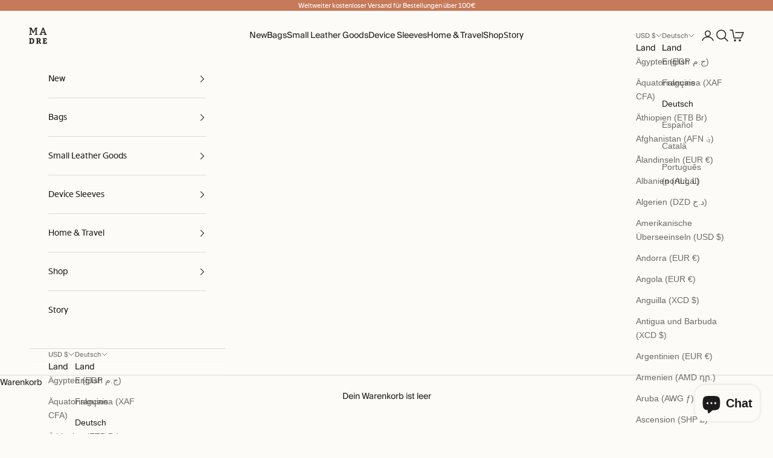

--- FILE ---
content_type: text/html; charset=utf-8
request_url: https://www.manuel-dreesmann.com/de-us/collections/leather-wallets
body_size: 83195
content:















<!doctype html>

<html class="no-js" lang="de" dir="ltr">
  <head>
	<script async crossorigin fetchpriority="high" src="/cdn/shopifycloud/importmap-polyfill/es-modules-shim.2.4.0.js"></script>
<script src="//www.manuel-dreesmann.com/cdn/shop/files/pandectes-rules.js?v=8991641657351400665"></script>
	
	

  <link rel="stylesheet" href="https://obscure-escarpment-2240.herokuapp.com/stylesheets/bcpo-front.css">
  <script>var bcpo_product=null;  var bcpo_settings={"fallback":"default","auto_select":"on","load_main_image":"on","replaceImage":"off","border_style":"round","tooltips":"hide","sold_out_style":"transparent","theme":"light","jumbo_colors":"off","jumbo_images":"off","circle_swatches":"on","inventory_style":"amazon","override_ajax":"off","add_price_addons":"off","money_format2":"<span class=money>€{{amount_with_comma_separator}} EUR</span>","money_format_without_currency":"<span class=money>€{{amount_with_comma_separator}}</span>","show_currency":"off","file_upload_warning":"off","global_auto_image_options":"","global_color_options":"Color","global_colors":[{"key":"Orange","value":"#fbac30"},{"key":"Royal Blue","value":"#307ffc"},{"key":"Natural","value":"#e5dfc4"},{"key":"Dark Brown","value":"#976415"}]};var inventory_quantity = [];if(bcpo_product) { for (var i = 0; i < bcpo_product.variants.length; i += 1) { bcpo_product.variants[i].inventory_quantity = inventory_quantity[i]; }}window.bcpo = window.bcpo || {}; bcpo.cart = {"note":null,"attributes":{},"original_total_price":0,"total_price":0,"total_discount":0,"total_weight":0.0,"item_count":0,"items":[],"requires_shipping":false,"currency":"USD","items_subtotal_price":0,"cart_level_discount_applications":[],"checkout_charge_amount":0}; bcpo.ogFormData = FormData; bcpo.money_with_currency_format = "${{amount}} USD";bcpo.money_format = "${{amount}}";</script><!-- /snippets/ls-head.liquid -->
<!-- /snippets/ls-sdk.liquid -->
<script type="text/javascript">
  window.LangShopConfig = {
    "currentLanguage": "de",
    "currentCurrency": "",
    "currentCountry": "US",
    "shopifyLocales":[{"code":"en","name":"Englisch","endonym_name":"English","rootUrl":"\/en-us"},{"code":"fr","name":"Französisch","endonym_name":"français","rootUrl":"\/fr-us"},{"code":"de","name":"Deutsch","endonym_name":"Deutsch","rootUrl":"\/de-us"},{"code":"es","name":"Spanisch","endonym_name":"Español","rootUrl":"\/es-us"},{"code":"ca","name":"Katalanisch","endonym_name":"català","rootUrl":"\/ca-us"},{"code":"pt-PT","name":"Portugiesisch (Portugal)","endonym_name":"português (Portugal)","rootUrl":"\/pt-us"}    ],
    "shopifyCountries":[{"code":"EG","name":"Ägypten", "currency":"EGP"},{"code":"GQ","name":"Äquatorialguinea", "currency":"XAF"},{"code":"ET","name":"Äthiopien", "currency":"ETB"},{"code":"AF","name":"Afghanistan", "currency":"AFN"},{"code":"AX","name":"Ålandinseln", "currency":"EUR"},{"code":"AL","name":"Albanien", "currency":"ALL"},{"code":"DZ","name":"Algerien", "currency":"DZD"},{"code":"UM","name":"Amerikanische Überseeinseln", "currency":"USD"},{"code":"AD","name":"Andorra", "currency":"EUR"},{"code":"AO","name":"Angola", "currency":"EUR"},{"code":"AI","name":"Anguilla", "currency":"XCD"},{"code":"AG","name":"Antigua und Barbuda", "currency":"XCD"},{"code":"AR","name":"Argentinien", "currency":"EUR"},{"code":"AM","name":"Armenien", "currency":"AMD"},{"code":"AW","name":"Aruba", "currency":"AWG"},{"code":"AC","name":"Ascension", "currency":"SHP"},{"code":"AZ","name":"Aserbaidschan", "currency":"AZN"},{"code":"AU","name":"Australien", "currency":"AUD"},{"code":"BS","name":"Bahamas", "currency":"BSD"},{"code":"BH","name":"Bahrain", "currency":"EUR"},{"code":"BD","name":"Bangladesch", "currency":"BDT"},{"code":"BB","name":"Barbados", "currency":"BBD"},{"code":"BY","name":"Belarus", "currency":"EUR"},{"code":"BE","name":"Belgien", "currency":"EUR"},{"code":"BZ","name":"Belize", "currency":"BZD"},{"code":"BJ","name":"Benin", "currency":"XOF"},{"code":"BM","name":"Bermuda", "currency":"USD"},{"code":"BT","name":"Bhutan", "currency":"EUR"},{"code":"BO","name":"Bolivien", "currency":"BOB"},{"code":"BA","name":"Bosnien und Herzegowina", "currency":"BAM"},{"code":"BW","name":"Botsuana", "currency":"BWP"},{"code":"BR","name":"Brasilien", "currency":"EUR"},{"code":"VG","name":"Britische Jungferninseln", "currency":"USD"},{"code":"IO","name":"Britisches Territorium im Indischen Ozean", "currency":"USD"},{"code":"BN","name":"Brunei Darussalam", "currency":"BND"},{"code":"BG","name":"Bulgarien", "currency":"EUR"},{"code":"BF","name":"Burkina Faso", "currency":"XOF"},{"code":"BI","name":"Burundi", "currency":"BIF"},{"code":"CV","name":"Cabo Verde", "currency":"CVE"},{"code":"CL","name":"Chile", "currency":"EUR"},{"code":"CN","name":"China", "currency":"CNY"},{"code":"CK","name":"Cookinseln", "currency":"NZD"},{"code":"CR","name":"Costa Rica", "currency":"CRC"},{"code":"CI","name":"Côte d’Ivoire", "currency":"XOF"},{"code":"CW","name":"Curaçao", "currency":"ANG"},{"code":"DK","name":"Dänemark", "currency":"DKK"},{"code":"DE","name":"Deutschland", "currency":"EUR"},{"code":"DM","name":"Dominica", "currency":"XCD"},{"code":"DO","name":"Dominikanische Republik", "currency":"DOP"},{"code":"DJ","name":"Dschibuti", "currency":"DJF"},{"code":"EC","name":"Ecuador", "currency":"USD"},{"code":"SV","name":"El Salvador", "currency":"USD"},{"code":"ER","name":"Eritrea", "currency":"EUR"},{"code":"EE","name":"Estland", "currency":"EUR"},{"code":"SZ","name":"Eswatini", "currency":"EUR"},{"code":"FO","name":"Färöer", "currency":"DKK"},{"code":"FK","name":"Falklandinseln", "currency":"FKP"},{"code":"FJ","name":"Fidschi", "currency":"FJD"},{"code":"FI","name":"Finnland", "currency":"EUR"},{"code":"FR","name":"Frankreich", "currency":"EUR"},{"code":"GF","name":"Französisch-Guayana", "currency":"EUR"},{"code":"PF","name":"Französisch-Polynesien", "currency":"XPF"},{"code":"TF","name":"Französische Südgebiete", "currency":"EUR"},{"code":"GA","name":"Gabun", "currency":"XOF"},{"code":"GM","name":"Gambia", "currency":"GMD"},{"code":"GE","name":"Georgien", "currency":"EUR"},{"code":"GH","name":"Ghana", "currency":"EUR"},{"code":"GI","name":"Gibraltar", "currency":"GBP"},{"code":"GD","name":"Grenada", "currency":"XCD"},{"code":"GR","name":"Griechenland", "currency":"EUR"},{"code":"GL","name":"Grönland", "currency":"DKK"},{"code":"GP","name":"Guadeloupe", "currency":"EUR"},{"code":"GT","name":"Guatemala", "currency":"GTQ"},{"code":"GG","name":"Guernsey", "currency":"GBP"},{"code":"GN","name":"Guinea", "currency":"GNF"},{"code":"GW","name":"Guinea-Bissau", "currency":"XOF"},{"code":"GY","name":"Guyana", "currency":"GYD"},{"code":"HT","name":"Haiti", "currency":"EUR"},{"code":"HN","name":"Honduras", "currency":"HNL"},{"code":"IN","name":"Indien", "currency":"INR"},{"code":"ID","name":"Indonesien", "currency":"IDR"},{"code":"IQ","name":"Irak", "currency":"EUR"},{"code":"IE","name":"Irland", "currency":"EUR"},{"code":"IS","name":"Island", "currency":"ISK"},{"code":"IM","name":"Isle of Man", "currency":"GBP"},{"code":"IL","name":"Israel", "currency":"ILS"},{"code":"IT","name":"Italien", "currency":"EUR"},{"code":"JM","name":"Jamaika", "currency":"JMD"},{"code":"JP","name":"Japan", "currency":"JPY"},{"code":"YE","name":"Jemen", "currency":"YER"},{"code":"JE","name":"Jersey", "currency":"EUR"},{"code":"JO","name":"Jordanien", "currency":"EUR"},{"code":"KY","name":"Kaimaninseln", "currency":"KYD"},{"code":"KH","name":"Kambodscha", "currency":"KHR"},{"code":"CM","name":"Kamerun", "currency":"XAF"},{"code":"CA","name":"Kanada", "currency":"CAD"},{"code":"BQ","name":"Karibische Niederlande", "currency":"USD"},{"code":"KZ","name":"Kasachstan", "currency":"KZT"},{"code":"QA","name":"Katar", "currency":"QAR"},{"code":"KE","name":"Kenia", "currency":"KES"},{"code":"KG","name":"Kirgisistan", "currency":"KGS"},{"code":"KI","name":"Kiribati", "currency":"EUR"},{"code":"CC","name":"Kokosinseln", "currency":"AUD"},{"code":"CO","name":"Kolumbien", "currency":"EUR"},{"code":"KM","name":"Komoren", "currency":"KMF"},{"code":"CG","name":"Kongo-Brazzaville", "currency":"XAF"},{"code":"CD","name":"Kongo-Kinshasa", "currency":"CDF"},{"code":"XK","name":"Kosovo", "currency":"EUR"},{"code":"HR","name":"Kroatien", "currency":"EUR"},{"code":"KW","name":"Kuwait", "currency":"EUR"},{"code":"LA","name":"Laos", "currency":"LAK"},{"code":"LS","name":"Lesotho", "currency":"EUR"},{"code":"LV","name":"Lettland", "currency":"EUR"},{"code":"LB","name":"Libanon", "currency":"LBP"},{"code":"LR","name":"Liberia", "currency":"EUR"},{"code":"LY","name":"Libyen", "currency":"EUR"},{"code":"LI","name":"Liechtenstein", "currency":"CHF"},{"code":"LT","name":"Litauen", "currency":"EUR"},{"code":"LU","name":"Luxemburg", "currency":"EUR"},{"code":"MG","name":"Madagaskar", "currency":"EUR"},{"code":"MW","name":"Malawi", "currency":"MWK"},{"code":"MY","name":"Malaysia", "currency":"MYR"},{"code":"MV","name":"Malediven", "currency":"MVR"},{"code":"ML","name":"Mali", "currency":"XOF"},{"code":"MT","name":"Malta", "currency":"EUR"},{"code":"MA","name":"Marokko", "currency":"MAD"},{"code":"MQ","name":"Martinique", "currency":"EUR"},{"code":"MR","name":"Mauretanien", "currency":"EUR"},{"code":"MU","name":"Mauritius", "currency":"MUR"},{"code":"YT","name":"Mayotte", "currency":"EUR"},{"code":"MX","name":"Mexiko", "currency":"EUR"},{"code":"MC","name":"Monaco", "currency":"EUR"},{"code":"MN","name":"Mongolei", "currency":"MNT"},{"code":"ME","name":"Montenegro", "currency":"EUR"},{"code":"MS","name":"Montserrat", "currency":"XCD"},{"code":"MZ","name":"Mosambik", "currency":"EUR"},{"code":"MM","name":"Myanmar", "currency":"MMK"},{"code":"NA","name":"Namibia", "currency":"EUR"},{"code":"NR","name":"Nauru", "currency":"AUD"},{"code":"NP","name":"Nepal", "currency":"NPR"},{"code":"NC","name":"Neukaledonien", "currency":"XPF"},{"code":"NZ","name":"Neuseeland", "currency":"NZD"},{"code":"NI","name":"Nicaragua", "currency":"NIO"},{"code":"NL","name":"Niederlande", "currency":"EUR"},{"code":"NE","name":"Niger", "currency":"XOF"},{"code":"NG","name":"Nigeria", "currency":"NGN"},{"code":"NU","name":"Niue", "currency":"NZD"},{"code":"MK","name":"Nordmazedonien", "currency":"MKD"},{"code":"NF","name":"Norfolkinsel", "currency":"AUD"},{"code":"NO","name":"Norwegen", "currency":"EUR"},{"code":"AT","name":"Österreich", "currency":"EUR"},{"code":"OM","name":"Oman", "currency":"EUR"},{"code":"PK","name":"Pakistan", "currency":"PKR"},{"code":"PS","name":"Palästinensische Autonomiegebiete", "currency":"ILS"},{"code":"PA","name":"Panama", "currency":"USD"},{"code":"PG","name":"Papua-Neuguinea", "currency":"PGK"},{"code":"PY","name":"Paraguay", "currency":"PYG"},{"code":"PE","name":"Peru", "currency":"PEN"},{"code":"PH","name":"Philippinen", "currency":"PHP"},{"code":"PN","name":"Pitcairninseln", "currency":"NZD"},{"code":"PL","name":"Polen", "currency":"PLN"},{"code":"PT","name":"Portugal", "currency":"EUR"},{"code":"MD","name":"Republik Moldau", "currency":"MDL"},{"code":"RE","name":"Réunion", "currency":"EUR"},{"code":"RW","name":"Ruanda", "currency":"RWF"},{"code":"RO","name":"Rumänien", "currency":"RON"},{"code":"RU","name":"Russland", "currency":"EUR"},{"code":"SB","name":"Salomonen", "currency":"SBD"},{"code":"ZM","name":"Sambia", "currency":"EUR"},{"code":"WS","name":"Samoa", "currency":"WST"},{"code":"SM","name":"San Marino", "currency":"EUR"},{"code":"ST","name":"São Tomé und Príncipe", "currency":"STD"},{"code":"SA","name":"Saudi-Arabien", "currency":"SAR"},{"code":"SE","name":"Schweden", "currency":"SEK"},{"code":"CH","name":"Schweiz", "currency":"CHF"},{"code":"SN","name":"Senegal", "currency":"XOF"},{"code":"RS","name":"Serbien", "currency":"RSD"},{"code":"SC","name":"Seychellen", "currency":"EUR"},{"code":"SL","name":"Sierra Leone", "currency":"SLL"},{"code":"ZW","name":"Simbabwe", "currency":"USD"},{"code":"SG","name":"Singapur", "currency":"SGD"},{"code":"SX","name":"Sint Maarten", "currency":"ANG"},{"code":"SK","name":"Slowakei", "currency":"EUR"},{"code":"SI","name":"Slowenien", "currency":"EUR"},{"code":"SO","name":"Somalia", "currency":"EUR"},{"code":"HK","name":"Sonderverwaltungsregion Hongkong", "currency":"HKD"},{"code":"MO","name":"Sonderverwaltungsregion Macau", "currency":"MOP"},{"code":"ES","name":"Spanien", "currency":"EUR"},{"code":"SJ","name":"Spitzbergen und Jan Mayen", "currency":"EUR"},{"code":"LK","name":"Sri Lanka", "currency":"LKR"},{"code":"BL","name":"St. Barthélemy", "currency":"EUR"},{"code":"SH","name":"St. Helena", "currency":"SHP"},{"code":"KN","name":"St. Kitts und Nevis", "currency":"XCD"},{"code":"LC","name":"St. Lucia", "currency":"XCD"},{"code":"MF","name":"St. Martin", "currency":"EUR"},{"code":"PM","name":"St. Pierre und Miquelon", "currency":"EUR"},{"code":"VC","name":"St. Vincent und die Grenadinen", "currency":"XCD"},{"code":"SD","name":"Sudan", "currency":"EUR"},{"code":"ZA","name":"Südafrika", "currency":"EUR"},{"code":"GS","name":"Südgeorgien und die Südlichen Sandwichinseln", "currency":"GBP"},{"code":"SS","name":"Südsudan", "currency":"EUR"},{"code":"SR","name":"Suriname", "currency":"EUR"},{"code":"TJ","name":"Tadschikistan", "currency":"TJS"},{"code":"TW","name":"Taiwan", "currency":"TWD"},{"code":"TZ","name":"Tansania", "currency":"TZS"},{"code":"TH","name":"Thailand", "currency":"THB"},{"code":"TL","name":"Timor-Leste", "currency":"USD"},{"code":"TG","name":"Togo", "currency":"XOF"},{"code":"TK","name":"Tokelau", "currency":"NZD"},{"code":"TO","name":"Tonga", "currency":"TOP"},{"code":"TT","name":"Trinidad und Tobago", "currency":"TTD"},{"code":"TA","name":"Tristan da Cunha", "currency":"GBP"},{"code":"TD","name":"Tschad", "currency":"XAF"},{"code":"CZ","name":"Tschechien", "currency":"CZK"},{"code":"TR","name":"Türkei", "currency":"EUR"},{"code":"TN","name":"Tunesien", "currency":"EUR"},{"code":"TM","name":"Turkmenistan", "currency":"EUR"},{"code":"TC","name":"Turks- und Caicosinseln", "currency":"USD"},{"code":"TV","name":"Tuvalu", "currency":"AUD"},{"code":"UG","name":"Uganda", "currency":"UGX"},{"code":"UA","name":"Ukraine", "currency":"UAH"},{"code":"HU","name":"Ungarn", "currency":"HUF"},{"code":"UY","name":"Uruguay", "currency":"UYU"},{"code":"UZ","name":"Usbekistan", "currency":"UZS"},{"code":"VU","name":"Vanuatu", "currency":"VUV"},{"code":"VA","name":"Vatikanstadt", "currency":"EUR"},{"code":"VE","name":"Venezuela", "currency":"USD"},{"code":"AE","name":"Vereinigte Arabische Emirate", "currency":"AED"},{"code":"US","name":"Vereinigte Staaten", "currency":"USD"},{"code":"GB","name":"Vereinigtes Königreich", "currency":"GBP"},{"code":"VN","name":"Vietnam", "currency":"VND"},{"code":"WF","name":"Wallis und Futuna", "currency":"XPF"},{"code":"CX","name":"Weihnachtsinsel", "currency":"AUD"},{"code":"EH","name":"Westsahara", "currency":"MAD"},{"code":"CF","name":"Zentralafrikanische Republik", "currency":"XAF"},{"code":"CY","name":"Zypern", "currency":"EUR"}    ],
    "shopifyCurrencies": ["AED","AFN","ALL","AMD","ANG","AUD","AWG","AZN","BAM","BBD","BDT","BIF","BND","BOB","BSD","BWP","BZD","CAD","CDF","CHF","CNY","CRC","CVE","CZK","DJF","DKK","DOP","DZD","EGP","ETB","EUR","FJD","FKP","GBP","GMD","GNF","GTQ","GYD","HKD","HNL","HUF","IDR","ILS","INR","ISK","JMD","JPY","KES","KGS","KHR","KMF","KYD","KZT","LAK","LBP","LKR","MAD","MDL","MKD","MMK","MNT","MOP","MUR","MVR","MWK","MYR","NGN","NIO","NPR","NZD","PEN","PGK","PHP","PKR","PLN","PYG","QAR","RON","RSD","RWF","SAR","SBD","SEK","SGD","SHP","SLL","STD","THB","TJS","TOP","TTD","TWD","TZS","UAH","UGX","USD","UYU","UZS","VND","VUV","WST","XAF","XCD","XOF","XPF","YER"],
    "originalLanguage":{"code":"en","alias":null,"title":"English","icon":null,"published":true,"active":false},
    "targetLanguages":[{"code":"ca","alias":null,"title":"Catalan","icon":null,"published":true,"active":true},{"code":"de","alias":null,"title":"German","icon":null,"published":true,"active":true},{"code":"es","alias":null,"title":"Spanish","icon":null,"published":true,"active":true},{"code":"fr","alias":null,"title":"French","icon":null,"published":true,"active":true},{"code":"pt-PT","alias":null,"title":"Portuguese (Portugal)","icon":null,"published":true,"active":true}],
    "languagesSwitchers":{"languageCurrency":{"status":"admin","desktop":{"isActive":true,"generalCustomize":{"template":0,"displayed":"language-currency","language":"name","languageFlag":true,"currency":"code","currencyFlag":true,"switcher":"floating","position":"top-left","verticalSliderValue":15,"verticalSliderDimension":"px","horizontalSliderValue":15,"horizontalSliderDimension":"px"},"advancedCustomize":{"switcherStyle":{"flagRounding":0,"flagRoundingDimension":"px","flagPosition":"left","backgroundColor":"#FFFFFF","padding":{"left":16,"top":14,"right":16,"bottom":14},"paddingDimension":"px","fontSize":18,"fontSizeDimension":"px","fontFamily":"inherit","fontColor":"#202223","borderWidth":0,"borderWidthDimension":"px","borderRadius":0,"borderRadiusDimension":"px","borderColor":"#FFFFFF"},"dropDownStyle":{"backgroundColor":"#FFFFFF","padding":{"left":16,"top":12,"right":16,"bottom":12},"paddingDimension":"px","fontSize":18,"fontSizeDimension":"px","fontFamily":"inherit","fontColor":"#202223","borderWidth":0,"borderWidthDimension":"px","borderRadius":0,"borderRadiusDimension":"px","borderColor":"#FFFFFF"},"arrow":{"size":6,"sizeDimension":"px","color":"#1D1D1D"}}},"mobile":{"isActive":true,"sameAsDesktop":false,"generalCustomize":{"template":0,"displayed":"language-currency","language":"name","languageFlag":true,"currency":"code","currencyFlag":true,"switcher":"floating","position":"top-left","verticalSliderValue":15,"verticalSliderDimension":"px","horizontalSliderValue":15,"horizontalSliderDimension":"px"},"advancedCustomize":{"switcherStyle":{"flagRounding":0,"flagRoundingDimension":"px","flagPosition":"left","backgroundColor":"#FFFFFF","padding":{"left":16,"top":14,"right":16,"bottom":14},"paddingDimension":"px","fontSize":18,"fontSizeDimension":"px","fontFamily":"inherit","fontColor":"#202223","borderWidth":0,"borderWidthDimension":"px","borderRadius":0,"borderRadiusDimension":"px","borderColor":"#FFFFFF"},"dropDownStyle":{"backgroundColor":"#FFFFFF","padding":{"left":16,"top":12,"right":16,"bottom":12},"paddingDimension":"px","fontSize":18,"fontSizeDimension":"px","fontFamily":"inherit","fontColor":"#202223","borderWidth":0,"borderWidthDimension":"px","borderRadius":0,"borderRadiusDimension":"px","borderColor":"#FFFFFF"},"arrow":{"size":6,"sizeDimension":"px","color":"#1D1D1D"}}}},"autoDetection":{"status":"admin-only","alertType":"popup","popupContainer":{"position":"center","backgroundColor":"#FFFFFF","width":700,"widthDimension":"px","padding":{"left":20,"top":20,"right":20,"bottom":20},"paddingDimension":"px","borderWidth":0,"borderWidthDimension":"px","borderRadius":8,"borderRadiusDimension":"px","borderColor":"#FFFFFF","fontSize":18,"fontSizeDimension":"px","fontFamily":"inherit","fontColor":"#202223"},"bannerContainer":{"position":"top","backgroundColor":"#FFFFFF","width":8,"widthDimension":"px","padding":{"left":20,"top":20,"right":20,"bottom":20},"paddingDimension":"px","borderWidth":0,"borderWidthDimension":"px","borderRadius":8,"borderRadiusDimension":"px","borderColor":"#FFFFFF","fontSize":18,"fontSizeDimension":"px","fontFamily":"inherit","fontColor":"#202223"},"selectorContainer":{"backgroundColor":"#FFFFFF","padding":{"left":8,"top":8,"right":8,"bottom":8},"paddingDimension":"px","borderWidth":0,"borderWidthDimension":"px","borderRadius":8,"borderRadiusDimension":"px","borderColor":"#FFFFFF","fontSize":18,"fontSizeDimension":"px","fontFamily":"inherit","fontColor":"#202223"},"button":{"backgroundColor":"#FFFFFF","padding":{"left":8,"top":8,"right":8,"bottom":8},"paddingDimension":"px","borderWidth":0,"borderWidthDimension":"px","borderRadius":8,"borderRadiusDimension":"px","borderColor":"#FFFFFF","fontSize":18,"fontSizeDimension":"px","fontFamily":"inherit","fontColor":"#202223"},"closeIcon":{"size":16,"sizeDimension":"px","color":"#1D1D1D"}}},
    "defaultCurrency":{"code":"eur","title":"Euro","icon":null,"rate":0.8347,"formatWithCurrency":"€{{amount}} EUR","formatWithoutCurrency":"€{{amount}}"},
    "targetCurrencies":[],
    "currenciesSwitchers":[{"id":86918837,"title":null,"type":"dropdown","status":"disabled","display":"titles","position":"bottom-left","offset":"10px","shortTitles":false,"isolateStyles":true,"icons":"rounded","sprite":"flags","defaultStyles":true,"devices":{"mobile":{"visible":true,"minWidth":null,"maxWidth":{"value":480,"dimension":"px"}},"tablet":{"visible":true,"minWidth":{"value":481,"dimension":"px"},"maxWidth":{"value":1023,"dimension":"px"}},"desktop":{"visible":true,"minWidth":{"value":1024,"dimension":"px"},"maxWidth":null}},"styles":{"dropdown":{"activeContainer":{"padding":{"top":{"value":8,"dimension":"px"},"right":{"value":10,"dimension":"px"},"bottom":{"value":8,"dimension":"px"},"left":{"value":10,"dimension":"px"}},"background":"rgba(255,255,255,.95)","borderRadius":{"topLeft":{"value":0,"dimension":"px"},"topRight":{"value":0,"dimension":"px"},"bottomLeft":{"value":0,"dimension":"px"},"bottomRight":{"value":0,"dimension":"px"}},"borderTop":{"color":"rgba(224, 224, 224, 1)","style":"solid","width":{"value":1,"dimension":"px"}},"borderRight":{"color":"rgba(224, 224, 224, 1)","style":"solid","width":{"value":1,"dimension":"px"}},"borderBottom":{"color":"rgba(224, 224, 224, 1)","style":"solid","width":{"value":1,"dimension":"px"}},"borderLeft":{"color":"rgba(224, 224, 224, 1)","style":"solid","width":{"value":1,"dimension":"px"}}},"activeContainerHovered":null,"activeItem":{"fontSize":{"value":13,"dimension":"px"},"fontFamily":"Open Sans","color":"rgba(39, 46, 49, 1)"},"activeItemHovered":null,"activeItemIcon":{"offset":{"value":10,"dimension":"px"},"position":"left"},"dropdownContainer":{"animation":"sliding","background":"rgba(255,255,255,.95)","borderRadius":{"topLeft":{"value":0,"dimension":"px"},"topRight":{"value":0,"dimension":"px"},"bottomLeft":{"value":0,"dimension":"px"},"bottomRight":{"value":0,"dimension":"px"}},"borderTop":{"color":"rgba(224, 224, 224, 1)","style":"solid","width":{"value":1,"dimension":"px"}},"borderRight":{"color":"rgba(224, 224, 224, 1)","style":"solid","width":{"value":1,"dimension":"px"}},"borderBottom":{"color":"rgba(224, 224, 224, 1)","style":"solid","width":{"value":1,"dimension":"px"}},"borderLeft":{"color":"rgba(224, 224, 224, 1)","style":"solid","width":{"value":1,"dimension":"px"}},"padding":{"top":{"value":0,"dimension":"px"},"right":{"value":0,"dimension":"px"},"bottom":{"value":0,"dimension":"px"},"left":{"value":0,"dimension":"px"}}},"dropdownContainerHovered":null,"dropdownItem":{"padding":{"top":{"value":8,"dimension":"px"},"right":{"value":10,"dimension":"px"},"bottom":{"value":8,"dimension":"px"},"left":{"value":10,"dimension":"px"}},"fontSize":{"value":13,"dimension":"px"},"fontFamily":"Open Sans","color":"rgba(39, 46, 49, 1)"},"dropdownItemHovered":{"color":"rgba(27, 160, 227, 1)"},"dropdownItemIcon":{"position":"left","offset":{"value":10,"dimension":"px"}},"arrow":{"color":"rgba(39, 46, 49, 1)","position":"right","offset":{"value":20,"dimension":"px"},"size":{"value":6,"dimension":"px"}}},"inline":{"container":{"background":"rgba(255,255,255,.95)","borderRadius":{"topLeft":{"value":4,"dimension":"px"},"topRight":{"value":4,"dimension":"px"},"bottomLeft":{"value":4,"dimension":"px"},"bottomRight":{"value":4,"dimension":"px"}},"borderTop":{"color":"rgba(224, 224, 224, 1)","style":"solid","width":{"value":1,"dimension":"px"}},"borderRight":{"color":"rgba(224, 224, 224, 1)","style":"solid","width":{"value":1,"dimension":"px"}},"borderBottom":{"color":"rgba(224, 224, 224, 1)","style":"solid","width":{"value":1,"dimension":"px"}},"borderLeft":{"color":"rgba(224, 224, 224, 1)","style":"solid","width":{"value":1,"dimension":"px"}}},"containerHovered":null,"item":{"background":"transparent","padding":{"top":{"value":8,"dimension":"px"},"right":{"value":10,"dimension":"px"},"bottom":{"value":8,"dimension":"px"},"left":{"value":10,"dimension":"px"}},"fontSize":{"value":13,"dimension":"px"},"fontFamily":"Open Sans","color":"rgba(39, 46, 49, 1)"},"itemHovered":{"background":"rgba(245, 245, 245, 1)","color":"rgba(39, 46, 49, 1)"},"itemActive":{"background":"rgba(245, 245, 245, 1)","color":"rgba(27, 160, 227, 1)"},"itemIcon":{"position":"left","offset":{"value":10,"dimension":"px"}}},"ios":{"activeContainer":{"padding":{"top":{"value":0,"dimension":"px"},"right":{"value":0,"dimension":"px"},"bottom":{"value":0,"dimension":"px"},"left":{"value":0,"dimension":"px"}},"background":"rgba(255,255,255,.95)","borderRadius":{"topLeft":{"value":0,"dimension":"px"},"topRight":{"value":0,"dimension":"px"},"bottomLeft":{"value":0,"dimension":"px"},"bottomRight":{"value":0,"dimension":"px"}},"borderTop":{"color":"rgba(224, 224, 224, 1)","style":"solid","width":{"value":1,"dimension":"px"}},"borderRight":{"color":"rgba(224, 224, 224, 1)","style":"solid","width":{"value":1,"dimension":"px"}},"borderBottom":{"color":"rgba(224, 224, 224, 1)","style":"solid","width":{"value":1,"dimension":"px"}},"borderLeft":{"color":"rgba(224, 224, 224, 1)","style":"solid","width":{"value":1,"dimension":"px"}}},"activeContainerHovered":null,"activeItem":{"fontSize":{"value":13,"dimension":"px"},"fontFamily":"Open Sans","color":"rgba(39, 46, 49, 1)","padding":{"top":{"value":8,"dimension":"px"},"right":{"value":10,"dimension":"px"},"bottom":{"value":8,"dimension":"px"},"left":{"value":10,"dimension":"px"}}},"activeItemHovered":null,"activeItemIcon":{"position":"left","offset":{"value":10,"dimension":"px"}},"modalOverlay":{"background":"rgba(0, 0, 0, 0.7)"},"wheelButtonsContainer":{"background":"rgba(255, 255, 255, 1)","padding":{"top":{"value":8,"dimension":"px"},"right":{"value":10,"dimension":"px"},"bottom":{"value":8,"dimension":"px"},"left":{"value":10,"dimension":"px"}},"borderTop":{"color":"rgba(224, 224, 224, 1)","style":"solid","width":{"value":0,"dimension":"px"}},"borderRight":{"color":"rgba(224, 224, 224, 1)","style":"solid","width":{"value":0,"dimension":"px"}},"borderBottom":{"color":"rgba(224, 224, 224, 1)","style":"solid","width":{"value":1,"dimension":"px"}},"borderLeft":{"color":"rgba(224, 224, 224, 1)","style":"solid","width":{"value":0,"dimension":"px"}}},"wheelCloseButton":{"fontSize":{"value":14,"dimension":"px"},"fontFamily":"Open Sans","color":"rgba(39, 46, 49, 1)","fontWeight":"bold"},"wheelCloseButtonHover":null,"wheelSubmitButton":{"fontSize":{"value":14,"dimension":"px"},"fontFamily":"Open Sans","color":"rgba(39, 46, 49, 1)","fontWeight":"bold"},"wheelSubmitButtonHover":null,"wheelPanelContainer":{"background":"rgba(255, 255, 255, 1)"},"wheelLine":{"borderTop":{"color":"rgba(224, 224, 224, 1)","style":"solid","width":{"value":1,"dimension":"px"}},"borderRight":{"color":"rgba(224, 224, 224, 1)","style":"solid","width":{"value":0,"dimension":"px"}},"borderBottom":{"color":"rgba(224, 224, 224, 1)","style":"solid","width":{"value":1,"dimension":"px"}},"borderLeft":{"color":"rgba(224, 224, 224, 1)","style":"solid","width":{"value":0,"dimension":"px"}}},"wheelItem":{"background":"transparent","padding":{"top":{"value":8,"dimension":"px"},"right":{"value":10,"dimension":"px"},"bottom":{"value":8,"dimension":"px"},"left":{"value":10,"dimension":"px"}},"fontSize":{"value":13,"dimension":"px"},"fontFamily":"Open Sans","color":"rgba(39, 46, 49, 1)","justifyContent":"flex-start"},"wheelItemIcon":{"position":"left","offset":{"value":10,"dimension":"px"}}},"modal":{"activeContainer":{"padding":{"top":{"value":0,"dimension":"px"},"right":{"value":0,"dimension":"px"},"bottom":{"value":0,"dimension":"px"},"left":{"value":0,"dimension":"px"}},"background":"rgba(255,255,255,.95)","borderRadius":{"topLeft":{"value":0,"dimension":"px"},"topRight":{"value":0,"dimension":"px"},"bottomLeft":{"value":0,"dimension":"px"},"bottomRight":{"value":0,"dimension":"px"}},"borderTop":{"color":"rgba(224, 224, 224, 1)","style":"solid","width":{"value":1,"dimension":"px"}},"borderRight":{"color":"rgba(224, 224, 224, 1)","style":"solid","width":{"value":1,"dimension":"px"}},"borderBottom":{"color":"rgba(224, 224, 224, 1)","style":"solid","width":{"value":1,"dimension":"px"}},"borderLeft":{"color":"rgba(224, 224, 224, 1)","style":"solid","width":{"value":1,"dimension":"px"}}},"activeContainerHovered":null,"activeItem":{"fontSize":{"value":13,"dimension":"px"},"fontFamily":"Open Sans","color":"rgba(39, 46, 49, 1)","padding":{"top":{"value":8,"dimension":"px"},"right":{"value":10,"dimension":"px"},"bottom":{"value":8,"dimension":"px"},"left":{"value":10,"dimension":"px"}}},"activeItemHovered":null,"activeItemIcon":{"position":"left","offset":{"value":10,"dimension":"px"}},"modalOverlay":{"background":"rgba(0, 0, 0, 0.7)"},"modalContent":{"animation":"sliding-down","background":"rgba(255, 255, 255, 1)","maxHeight":{"value":80,"dimension":"vh"},"maxWidth":{"value":80,"dimension":"vw"},"width":{"value":320,"dimension":"px"}},"modalContentHover":null,"modalItem":{"reverseElements":true,"fontSize":{"value":11,"dimension":"px"},"fontFamily":"Open Sans","color":"rgba(102, 102, 102, 1)","textTransform":"uppercase","fontWeight":"bold","justifyContent":"space-between","letterSpacing":{"value":3,"dimension":"px"},"padding":{"top":{"value":20,"dimension":"px"},"right":{"value":26,"dimension":"px"},"bottom":{"value":20,"dimension":"px"},"left":{"value":26,"dimension":"px"}}},"modalItemIcon":{"offset":{"value":20,"dimension":"px"}},"modalItemRadio":{"size":{"value":20,"dimension":"px"},"offset":{"value":20,"dimension":"px"},"color":"rgba(193, 202, 202, 1)"},"modalItemHovered":{"background":"rgba(255, 103, 99, 0.5)","color":"rgba(254, 236, 233, 1)"},"modalItemHoveredRadio":{"size":{"value":20,"dimension":"px"},"offset":{"value":20,"dimension":"px"},"color":"rgba(254, 236, 233, 1)"},"modalActiveItem":{"fontSize":{"value":15,"dimension":"px"},"color":"rgba(254, 236, 233, 1)","background":"rgba(255, 103, 99, 1)"},"modalActiveItemRadio":{"size":{"value":24,"dimension":"px"},"offset":{"value":18,"dimension":"px"},"color":"rgba(255, 255, 255, 1)"},"modalActiveItemHovered":null,"modalActiveItemHoveredRadio":null},"select":{"container":{"background":"rgba(255,255,255, 1)","borderRadius":{"topLeft":{"value":4,"dimension":"px"},"topRight":{"value":4,"dimension":"px"},"bottomLeft":{"value":4,"dimension":"px"},"bottomRight":{"value":4,"dimension":"px"}},"borderTop":{"color":"rgba(204, 204, 204, 1)","style":"solid","width":{"value":1,"dimension":"px"}},"borderRight":{"color":"rgba(204, 204, 204, 1)","style":"solid","width":{"value":1,"dimension":"px"}},"borderBottom":{"color":"rgba(204, 204, 204, 1)","style":"solid","width":{"value":1,"dimension":"px"}},"borderLeft":{"color":"rgba(204, 204, 204, 1)","style":"solid","width":{"value":1,"dimension":"px"}}},"text":{"padding":{"top":{"value":5,"dimension":"px"},"right":{"value":8,"dimension":"px"},"bottom":{"value":5,"dimension":"px"},"left":{"value":8,"dimension":"px"}},"fontSize":{"value":13,"dimension":"px"},"fontFamily":"Open Sans","color":"rgba(39, 46, 49, 1)"}}}}],
    "languageDetection":"browser",
    "languagesCountries":[{"code":"en","countries":["as","ai","ag","aw","au","bs","bh","bd","bb","bz","bm","bw","br","io","bn","kh","ca","ky","cx","cc","ck","cy","dm","eg","et","fk","fj","gm","gh","gi","gr","gl","gd","gu","gg","gy","hk","in","id","ie","im","il","jm","je","jo","ke","ki","kr","kw","la","lb","ls","lr","ly","my","mv","mt","mh","mu","fm","ms","na","nr","np","an","nz","ng","nu","nf","mp","om","pk","pw","pg","ph","pn","qa","rw","sh","kn","lc","vc","ws","sc","sl","sg","sb","so","za","gs","lk","sd","sr","sz","sy","tz","th","tl","tk","to","tt","tc","tv","ug","ua","ae","gb","us","um","vn","vg","vi","zm","zw","bq","ss","sx","cw"]},{"code":"ca","countries":["ad","it"]},{"code":"de","countries":["at","be","dk","de","is","li","lu","ch"]},{"code":"es","countries":["ar","bo","cl","co","cr","cu","do","ec","sv","gq","gt","hn","mx","ni","pa","py","pe","pr","es","uy","ve"]},{"code":"fr","countries":["bj","bf","bi","cm","cf","td","km","cg","cd","ci","dj","fr","gf","pf","tf","ga","gp","gn","ht","va","mg","ml","mq","mr","yt","mc","ma","nc","ne","re","bl","mf","pm","sn","tg","tn","vu","wf"]},{"code":"pt-PT","countries":[]}],
    "languagesBrowsers":[{"code":"en","browsers":["en"]},{"code":"ca","browsers":["ca"]},{"code":"de","browsers":["de"]},{"code":"es","browsers":["es"]},{"code":"fr","browsers":["fr"]},{"code":"pt-PT","browsers":["pt-PT"]}],
    "currencyDetection":"location",
    "currenciesLanguages":[{"code":"eur","languages":["sq","eu","bs","br","ca","co","hr","et","fi","fr","fy","gl","de","el","hu","ga","it","la","mt","oc","ru","sr","sh","sk","sl","sv","tr"]},{"code":"usd","languages":["zh","nl","en","fil","haw","id","ja","es","to"]},{"code":"gbp","languages":["pt","gd","cy"]}],
    "currenciesCountries":[{"code":"eur","countries":["ad","at","ax","be","bl","cy","de","ee","es","fi","fr","gf","gp","gr","ie","it","xk","lu","mc","me","mf","mq","mt","nl","pm","pt","re","si","sk","sm","tf","va","yt"]},{"code":"usd","countries":["as","bq","ec","fm","gu","io","mh","mp","pr","pw","sv","tc","tl","um","us","vg","vi"]},{"code":"gbp","countries":["gb","gg","gs","im","je"]}],
    "recommendationAlert":{"type":"banner","status":"published","isolateStyles":true,"styles":{"banner":{"bannerContainer":{"position":"top","spacing":10,"borderTop":{"color":"rgba(0,0,0,0.2)","style":"solid","width":{"value":0,"dimension":"px"}},"borderRadius":{"topLeft":{"value":0,"dimension":"px"},"topRight":{"value":0,"dimension":"px"},"bottomLeft":{"value":0,"dimension":"px"},"bottomRight":{"value":0,"dimension":"px"}},"borderRight":{"color":"rgba(0,0,0,0.2)","style":"solid","width":{"value":0,"dimension":"px"}},"borderBottom":{"color":"rgba(0,0,0,0.2)","style":"solid","width":{"value":1,"dimension":"px"}},"borderLeft":{"color":"rgba(0,0,0,0.2)","style":"solid","width":{"value":0,"dimension":"px"}},"padding":{"top":{"value":15,"dimension":"px"},"right":{"value":20,"dimension":"px"},"bottom":{"value":15,"dimension":"px"},"left":{"value":20,"dimension":"px"}},"background":"rgba(255, 255, 255, 1)"},"bannerMessage":{"fontSize":{"value":16,"dimension":"px"},"fontStyle":"normal","fontWeight":"normal","lineHeight":"1.5","color":"rgba(39, 46, 49, 1)"},"selectorContainer":{"background":"rgba(244,244,244, 1)","borderRadius":{"topLeft":{"value":2,"dimension":"px"},"topRight":{"value":2,"dimension":"px"},"bottomLeft":{"value":2,"dimension":"px"},"bottomRight":{"value":2,"dimension":"px"}},"borderTop":{"color":"rgba(204, 204, 204, 1)","style":"solid","width":{"value":0,"dimension":"px"}},"borderRight":{"color":"rgba(204, 204, 204, 1)","style":"solid","width":{"value":0,"dimension":"px"}},"borderBottom":{"color":"rgba(204, 204, 204, 1)","style":"solid","width":{"value":0,"dimension":"px"}},"borderLeft":{"color":"rgba(204, 204, 204, 1)","style":"solid","width":{"value":0,"dimension":"px"}}},"selectorContainerHovered":null,"selectorText":{"padding":{"top":{"value":8,"dimension":"px"},"right":{"value":8,"dimension":"px"},"bottom":{"value":8,"dimension":"px"},"left":{"value":8,"dimension":"px"}},"fontSize":{"value":16,"dimension":"px"},"fontFamily":"Open Sans","fontStyle":"normal","fontWeight":"normal","lineHeight":"1.5","color":"rgba(39, 46, 49, 1)"},"selectorTextHovered":null,"changeButton":{"borderTop":{"color":"transparent","style":"solid","width":{"value":0,"dimension":"px"}},"borderRight":{"color":"transparent","style":"solid","width":{"value":0,"dimension":"px"}},"borderBottom":{"color":"transparent","style":"solid","width":{"value":0,"dimension":"px"}},"borderLeft":{"color":"transparent","style":"solid","width":{"value":0,"dimension":"px"}},"fontSize":{"value":16,"dimension":"px"},"fontStyle":"normal","fontWeight":"normal","lineHeight":"1.5","borderRadius":{"topLeft":{"value":2,"dimension":"px"},"topRight":{"value":2,"dimension":"px"},"bottomLeft":{"value":2,"dimension":"px"},"bottomRight":{"value":2,"dimension":"px"}},"padding":{"top":{"value":8,"dimension":"px"},"right":{"value":8,"dimension":"px"},"bottom":{"value":8,"dimension":"px"},"left":{"value":8,"dimension":"px"}},"background":"rgba(0, 0, 0, 1)","color":"rgba(255, 255, 255, 1)"},"changeButtonHovered":null,"closeButton":{"alignSelf":"baseline","fontSize":{"value":16,"dimension":"px"},"color":"rgba(0, 0, 0, 1)"},"closeButtonHovered":null},"popup":{"popupContainer":{"maxWidth":{"value":30,"dimension":"rem"},"position":"bottom-left","spacing":10,"offset":{"value":1,"dimension":"em"},"borderTop":{"color":"rgba(0,0,0,0.2)","style":"solid","width":{"value":0,"dimension":"px"}},"borderRight":{"color":"rgba(0,0,0,0.2)","style":"solid","width":{"value":0,"dimension":"px"}},"borderBottom":{"color":"rgba(0,0,0,0.2)","style":"solid","width":{"value":1,"dimension":"px"}},"borderLeft":{"color":"rgba(0,0,0,0.2)","style":"solid","width":{"value":0,"dimension":"px"}},"borderRadius":{"topLeft":{"value":0,"dimension":"px"},"topRight":{"value":0,"dimension":"px"},"bottomLeft":{"value":0,"dimension":"px"},"bottomRight":{"value":0,"dimension":"px"}},"padding":{"top":{"value":15,"dimension":"px"},"right":{"value":20,"dimension":"px"},"bottom":{"value":15,"dimension":"px"},"left":{"value":20,"dimension":"px"}},"background":"rgba(255, 255, 255, 1)"},"popupMessage":{"fontSize":{"value":16,"dimension":"px"},"fontStyle":"normal","fontWeight":"normal","lineHeight":"1.5","color":"rgba(39, 46, 49, 1)"},"selectorContainer":{"background":"rgba(244,244,244, 1)","borderRadius":{"topLeft":{"value":2,"dimension":"px"},"topRight":{"value":2,"dimension":"px"},"bottomLeft":{"value":2,"dimension":"px"},"bottomRight":{"value":2,"dimension":"px"}},"borderTop":{"color":"rgba(204, 204, 204, 1)","style":"solid","width":{"value":0,"dimension":"px"}},"borderRight":{"color":"rgba(204, 204, 204, 1)","style":"solid","width":{"value":0,"dimension":"px"}},"borderBottom":{"color":"rgba(204, 204, 204, 1)","style":"solid","width":{"value":0,"dimension":"px"}},"borderLeft":{"color":"rgba(204, 204, 204, 1)","style":"solid","width":{"value":0,"dimension":"px"}}},"selectorContainerHovered":null,"selectorText":{"padding":{"top":{"value":8,"dimension":"px"},"right":{"value":8,"dimension":"px"},"bottom":{"value":8,"dimension":"px"},"left":{"value":8,"dimension":"px"}},"fontSize":{"value":16,"dimension":"px"},"fontFamily":"Open Sans","fontStyle":"normal","fontWeight":"normal","lineHeight":"1.5","color":"rgba(39, 46, 49, 1)"},"selectorTextHovered":null,"changeButton":{"borderTop":{"color":"transparent","style":"solid","width":{"value":0,"dimension":"px"}},"borderRight":{"color":"transparent","style":"solid","width":{"value":0,"dimension":"px"}},"borderBottom":{"color":"transparent","style":"solid","width":{"value":0,"dimension":"px"}},"borderLeft":{"color":"transparent","style":"solid","width":{"value":0,"dimension":"px"}},"fontSize":{"value":16,"dimension":"px"},"fontStyle":"normal","fontWeight":"normal","lineHeight":"1.5","borderRadius":{"topLeft":{"value":2,"dimension":"px"},"topRight":{"value":2,"dimension":"px"},"bottomLeft":{"value":2,"dimension":"px"},"bottomRight":{"value":2,"dimension":"px"}},"padding":{"top":{"value":8,"dimension":"px"},"right":{"value":8,"dimension":"px"},"bottom":{"value":8,"dimension":"px"},"left":{"value":8,"dimension":"px"}},"background":"rgba(0, 0, 0, 1)","color":"rgba(255, 255, 255, 1)"},"changeButtonHovered":null,"closeButton":{"alignSelf":"baseline","fontSize":{"value":16,"dimension":"px"},"color":"rgba(0, 0, 0, 1)"},"closeButtonHovered":null}}},
    "currencyInQueryParam":true,
    "allowAutomaticRedirects":false,
    "storeMoneyFormat": "${{amount}}",
    "storeMoneyWithCurrencyFormat": "${{amount}} USD",
    "themeDynamics":[],
    "dynamicThemeDomObserverInterval":0,
    "abilities":[{"id":1,"name":"use-analytics","expiresAt":null},{"id":2,"name":"use-agency-translation","expiresAt":null},{"id":3,"name":"use-free-translation","expiresAt":null},{"id":4,"name":"use-pro-translation","expiresAt":null},{"id":5,"name":"use-export-import","expiresAt":null},{"id":6,"name":"use-suggestions","expiresAt":null},{"id":7,"name":"use-revisions","expiresAt":null},{"id":8,"name":"use-mappings","expiresAt":null},{"id":9,"name":"use-dynamic-replacements","expiresAt":null},{"id":10,"name":"use-localized-theme","expiresAt":null},{"id":11,"name":"use-third-party-apps","expiresAt":null},{"id":12,"name":"use-translate-new-resources","expiresAt":null},{"id":13,"name":"use-selectors-customization","expiresAt":null},{"id":14,"name":"disable-branding","expiresAt":null},{"id":17,"name":"use-glossary","expiresAt":null}],
    "isAdmin":false,
    "isPreview":false,
    "i18n":{"en": {
            "recommendation_alert": {
                "currency_language_suggestion": null,
                "language_suggestion": null,
                "currency_suggestion": null,
                "change": null
            },
            "switchers": {
                "ios_switcher": {
                    "done": null,
                    "close": null
                }
            },
            "languages": {"en": "English"
,"ca": "Catalan"
,"de": "German"
,"es": "Spanish"
,"fr": "French"
,"pt-PT": "Portuguese (Portugal)"

            },
            "currencies": {"eur": null}
        },"ca": {
            "recommendation_alert": {
                "currency_language_suggestion": null,
                "language_suggestion": null,
                "currency_suggestion": null,
                "change": null
            },
            "switchers": {
                "ios_switcher": {
                    "done": null,
                    "close": null
                }
            },
            "languages": {"ca": null

            },
            "currencies": {"eur": null}
        },"de": {
            "recommendation_alert": {
                "currency_language_suggestion": null,
                "language_suggestion": null,
                "currency_suggestion": null,
                "change": null
            },
            "switchers": {
                "ios_switcher": {
                    "done": null,
                    "close": null
                }
            },
            "languages": {"de": null

            },
            "currencies": {"eur": null}
        },"es": {
            "recommendation_alert": {
                "currency_language_suggestion": null,
                "language_suggestion": null,
                "currency_suggestion": null,
                "change": null
            },
            "switchers": {
                "ios_switcher": {
                    "done": null,
                    "close": null
                }
            },
            "languages": {"es": null

            },
            "currencies": {"eur": null}
        },"fr": {
            "recommendation_alert": {
                "currency_language_suggestion": null,
                "language_suggestion": null,
                "currency_suggestion": null,
                "change": null
            },
            "switchers": {
                "ios_switcher": {
                    "done": null,
                    "close": null
                }
            },
            "languages": {"fr": null

            },
            "currencies": {"eur": null}
        },"pt-PT": {
            "recommendation_alert": {
                "currency_language_suggestion": null,
                "language_suggestion": null,
                "currency_suggestion": null,
                "change": null
            },
            "switchers": {
                "ios_switcher": {
                    "done": null,
                    "close": null
                }
            },
            "languages": {"pt-PT": null

            },
            "currencies": {"eur": null}
        }}};
</script>
<script src="//www.manuel-dreesmann.com/cdn/shop/t/11/assets/ls-sdk.js?v=100944815823102713651681734395&proxy_prefix=/apps/langshop" defer></script><meta charset="utf-8">
    <meta name="viewport" content="width=device-width, initial-scale=1.0, height=device-height, minimum-scale=1.0, maximum-scale=5.0">

    <title>Leather Wallets made in Barcelona - Atelier Madre</title><meta name="description" content="Handgefertigte Lederbrieftaschen aus Barcelona, hergestellt aus hochwertigem, vollnarbigem Leder. Zeitloses Design, langlebige Handwerkskunst und praktische Organisation für die täglichen Notwendigkeiten."><link rel="canonical" href="https://www.manuel-dreesmann.com/de-us/collections/leather-wallets"><link rel="shortcut icon" href="//www.manuel-dreesmann.com/cdn/shop/files/Logo-Atelier-Madre-Manuel-Dreesmann-transparent.png?v=1764943695&width=96">
      <link rel="apple-touch-icon" href="//www.manuel-dreesmann.com/cdn/shop/files/Logo-Atelier-Madre-Manuel-Dreesmann-transparent.png?v=1764943695&width=180"><link rel="preconnect" href="https://cdn.shopify.com">
    <link rel="preconnect" href="https://fonts.shopifycdn.com" crossorigin>
    <link rel="dns-prefetch" href="https://productreviews.shopifycdn.com"><meta property="og:type" content="website">
  <meta property="og:title" content="Brieftaschen"><meta property="og:image" content="http://www.manuel-dreesmann.com/cdn/shop/collections/Wallets-Leather-Collection-Atelier-Madre-Manuel-Dreesmann-Barcelona-Spain.jpg?v=1764947837&width=2048">
  <meta property="og:image:secure_url" content="https://www.manuel-dreesmann.com/cdn/shop/collections/Wallets-Leather-Collection-Atelier-Madre-Manuel-Dreesmann-Barcelona-Spain.jpg?v=1764947837&width=2048">
  <meta property="og:image:width" content="3000">
  <meta property="og:image:height" content="2000"><meta property="og:description" content="Handgefertigte Lederbrieftaschen aus Barcelona, hergestellt aus hochwertigem, vollnarbigem Leder. Zeitloses Design, langlebige Handwerkskunst und praktische Organisation für die täglichen Notwendigkeiten."><meta property="og:url" content="https://www.manuel-dreesmann.com/de-us/collections/leather-wallets">
<meta property="og:site_name" content="Manuel-dreesmann"><meta name="twitter:card" content="summary"><meta name="twitter:title" content="Brieftaschen">
  <meta name="twitter:description" content="Entdecken Sie unsere Kollektion von Ledergeldbörsen, die in unserem Atelier in Barcelona mit Sorgfalt hergestellt werden. Die Geldbörsen aus hochwertigem, pflanzlich gegerbtem Vollnarbenleder aus vertrauenswürdigen spanischen Gerbereien vereinen Funktionalität mit zeitlosem Stil. Mit ihrem minimalistischen Design und den durchdachten Fächern sind sie perfekt, um Ihre wichtigsten Dinge zu organisieren. Sie sind in einer Vielzahl von Farben erhältlich und bieten Langlebigkeit und Eleganz für den täglichen Gebrauch."><meta name="twitter:image" content="https://www.manuel-dreesmann.com/cdn/shop/collections/Wallets-Leather-Collection-Atelier-Madre-Manuel-Dreesmann-Barcelona-Spain.jpg?crop=center&height=1200&v=1764947837&width=1200">
  <meta name="twitter:image:alt" content="Leather Wallets made in Barcelona - Atelier Madre">


  <script type="application/ld+json">
  {
    "@context": "https://schema.org",
    "@type": "BreadcrumbList",
  "itemListElement": [{
      "@type": "ListItem",
      "position": 1,
      "name": "Home",
      "item": "https://www.manuel-dreesmann.com"
    },{
          "@type": "ListItem",
          "position": 2,
          "name": "Brieftaschen",
          "item": "https://www.manuel-dreesmann.com/de-us/collections/leather-wallets"
        }]
  }
  </script>

<style>/* Typography (heading) */
  

/* Typography (body) */
  



:root {
    /* Container */
    --container-max-width: 100%;
    --container-xxs-max-width: 27.5rem; /* 440px */
    --container-xs-max-width: 42.5rem; /* 680px */
    --container-sm-max-width: 61.25rem; /* 980px */
    --container-md-max-width: 71.875rem; /* 1150px */
    --container-lg-max-width: 78.75rem; /* 1260px */
    --container-xl-max-width: 85rem; /* 1360px */
    --container-gutter: 1.25rem;

    --section-with-border-vertical-spacing: 2.5rem;
    --section-with-border-vertical-spacing-tight:2.5rem;
    --section-without-border-vertical-spacing:3.75rem;
    --section-without-border-vertical-spacing-tight:3.75rem;

    --section-stack-gap:3rem;
    --section-stack-gap-tight: 2.25rem;

    /* Form settings */
    --form-gap: 1.25rem; /* Gap between fieldset and submit button */
    --fieldset-gap: 1rem; /* Gap between each form input within a fieldset */
    --form-control-gap: 0.625rem; /* Gap between input and label (ignored for floating label) */
    --checkbox-control-gap: 0.75rem; /* Horizontal gap between checkbox and its associated label */
    --input-padding-block: 0.65rem; /* Vertical padding for input, textarea and native select */
    --input-padding-inline: 0.8rem; /* Horizontal padding for input, textarea and native select */
    --checkbox-size: 0.875rem; /* Size (width and height) for checkbox */

    /* Other sizes */
    --sticky-area-height: calc(var(--announcement-bar-is-sticky, 0) * var(--announcement-bar-height, 0px) + var(--header-is-sticky, 0) * var(--header-height, 0px));

    /* RTL support */
    --transform-logical-flip: 1;
    --transform-origin-start: left;
    --transform-origin-end: right;

    /**
     * ---------------------------------------------------------------------
     * TYPOGRAPHY
     * ---------------------------------------------------------------------
     */

    /* Font properties */
    --heading-font-family: "system_ui", -apple-system, 'Segoe UI', Roboto, 'Helvetica Neue', 'Noto Sans', 'Liberation Sans', Arial, sans-serif, 'Apple Color Emoji', 'Segoe UI Emoji', 'Segoe UI Symbol', 'Noto Color Emoji';
    --heading-font-weight: 400;
    --heading-font-style: normal;
    --heading-text-transform: normal;
    --heading-letter-spacing: 0.18em;
    --text-font-family: "system_ui", -apple-system, 'Segoe UI', Roboto, 'Helvetica Neue', 'Noto Sans', 'Liberation Sans', Arial, sans-serif, 'Apple Color Emoji', 'Segoe UI Emoji', 'Segoe UI Symbol', 'Noto Color Emoji';
    --text-font-weight: 400;
    --text-font-style: normal;
    --text-letter-spacing: 0.0em;
    --button-text-transform: uppercase;
    --button-letter-spacing: 0.18em;

    /* Font sizes */--text-heading-size-factor: 1;
    --text-h1: max(0.6875rem, clamp(1.375rem, 1.146341463414634rem + 0.975609756097561vw, 2rem) * var(--text-heading-size-factor));
    --text-h2: max(0.6875rem, clamp(1.25rem, 1.0670731707317074rem + 0.7804878048780488vw, 1.75rem) * var(--text-heading-size-factor));
    --text-h3: max(0.6875rem, clamp(1.125rem, 1.0335365853658536rem + 0.3902439024390244vw, 1.375rem) * var(--text-heading-size-factor));
    --text-h4: max(0.6875rem, clamp(1rem, 0.9542682926829268rem + 0.1951219512195122vw, 1.125rem) * var(--text-heading-size-factor));
    --text-h5: calc(0.875rem * var(--text-heading-size-factor));
    --text-h6: calc(0.75rem * var(--text-heading-size-factor));

    --text-xs: 0.75rem;
    --text-sm: 0.8125rem;
    --text-base: 0.875rem;
    --text-lg: 1.0rem;
    --text-xl: 1.125rem;

    /**
     * ---------------------------------------------------------------------
     * COLORS
     * ---------------------------------------------------------------------
     */

    /* Color settings */--accent: 198 122 90;
    --text-primary: 28 28 28;
    --background-primary: 253 251 247;
    --background-secondary: 253 251 247;
    --border-color: 219 218 214;
    --page-overlay: 0 0 0 / 0.4;

    /* Button colors */
    --button-background-primary: 198 122 90;
    --button-text-primary: 255 255 255;

    /* Status colors */
    --success-background: 212 227 203;
    --success-text: 48 122 7;
    --warning-background: 253 241 224;
    --warning-text: 237 138 0;
    --error-background: 243 204 204;
    --error-text: 203 43 43;

    /* Product colors */
    --on-sale-text: 227 44 43;
    --on-sale-badge-background: 227 44 43;
    --on-sale-badge-text: 255 255 255;
    --sold-out-badge-background: 239 239 239;
    --sold-out-badge-text: 0 0 0 / 0.65;
    --custom-badge-background: 28 28 28;
    --custom-badge-text: 255 255 255;
    --star-color: 28 28 28;

    /* Header colors */--header-background: 253 251 247;
    --header-text: 28 28 28;
    --header-border-color: 219 218 214;

    /* Footer colors */--footer-background: 253 251 247;
    --footer-text: 28 28 28;
    --footer-border-color: 219 218 214;

    /* Modal colors */--modal-background: 253 251 247;
    --modal-text: 28 28 28;
    --modal-border-color: 219 218 214;

    /* Drawer colors (reuse the same as modal) */
    --drawer-background: 253 251 247;
    --drawer-text: 28 28 28;
    --drawer-border-color: 219 218 214;

    /* Popover background (uses the primary background) */
    --popover-background: 253 251 247;
    --popover-text: 28 28 28;
    --popover-border-color: 219 218 214;

    /* Rounded variables (used for border radius) */
    --rounded-full: 9999px;
    --button-border-radius: 0.625rem;
    --input-border-radius: 0.625rem;

    /* Box shadow */
    --shadow-sm: 0 2px 8px rgb(0 0 0 / 0.05);
    --shadow: 0 5px 15px rgb(0 0 0 / 0.05);
    --shadow-md: 0 5px 30px rgb(0 0 0 / 0.05);
    --shadow-block: px px px rgb(var(--text-primary) / 0.0);

    /**
     * ---------------------------------------------------------------------
     * OTHER
     * ---------------------------------------------------------------------
     */

    --checkmark-svg-url: url(//www.manuel-dreesmann.com/cdn/shop/t/11/assets/checkmark.svg?v=77552481021870063511681734437);
    --cursor-zoom-in-svg-url: url(//www.manuel-dreesmann.com/cdn/shop/t/11/assets/cursor-zoom-in.svg?v=29590735243415073761749564269);
  }

  [dir="rtl"]:root {
    /* RTL support */
    --transform-logical-flip: -1;
    --transform-origin-start: right;
    --transform-origin-end: left;
  }

  @media screen and (min-width: 700px) {
    :root {
      /* Typography (font size) */
      --text-xs: 0.75rem;
      --text-sm: 0.8125rem;
      --text-base: 0.875rem;
      --text-lg: 1.0rem;
      --text-xl: 1.25rem;

      /* Spacing settings */
      --container-gutter: 2rem;
    }
  }

  @media screen and (min-width: 1000px) {
    :root {
      /* Spacing settings */
      --container-gutter: 3rem;

      --section-with-border-vertical-spacing: 4rem;
      --section-with-border-vertical-spacing-tight: 4rem;
      --section-without-border-vertical-spacing: 6rem;
      --section-without-border-vertical-spacing-tight: 6rem;

      --section-stack-gap:3rem;
      --section-stack-gap-tight:3rem;
    }
  }
</style><script>
  document.documentElement.classList.replace('no-js', 'js');

  // This allows to expose several variables to the global scope, to be used in scripts
  window.themeVariables = {
    settings: {
      showPageTransition: false,
      pageType: "collection",
      moneyFormat: "${{amount}}",
      moneyWithCurrencyFormat: "${{amount}} USD",
      currencyCodeEnabled: false,
      cartType: "drawer"
    },

    strings: {
      addToCartButton: "In den Warenkorb",
      soldOutButton: "Ausverkauft",
      preOrderButton: "Vorbestellen",
      unavailableButton: "Nicht verfügbar",
      addedToCart: "Zum Warenkorb hinzugefügt!",
      closeGallery: "Galerie schließen",
      zoomGallery: "Bild vergrößern",
      errorGallery: "Bild kann nicht geladen werden",
      soldOutBadge: "Ausverkauft",
      discountBadge: "Spare @@",
      sku: "SKU:",
      shippingEstimatorNoResults: "Tut uns leid, aber wir verschicken leider nicht an deine Adresse.",
      shippingEstimatorOneResult: "Für deine Adresse gibt es einen Versandtarif:",
      shippingEstimatorMultipleResults: "Für deine Adresse gibt es mehrere Versandtarife:",
      shippingEstimatorError: "Beim Berechnen der Versandkosten ist ein Fehler aufgetreten:",
      next: "Vor",
      previous: "Zurück"
    },

    mediaQueries: {
      'sm': 'screen and (min-width: 700px)',
      'md': 'screen and (min-width: 1000px)',
      'lg': 'screen and (min-width: 1150px)',
      'xl': 'screen and (min-width: 1400px)',
      '2xl': 'screen and (min-width: 1600px)',
      'sm-max': 'screen and (max-width: 699px)',
      'md-max': 'screen and (max-width: 999px)',
      'lg-max': 'screen and (max-width: 1149px)',
      'xl-max': 'screen and (max-width: 1399px)',
      '2xl-max': 'screen and (max-width: 1599px)',
      'motion-safe': '(prefers-reduced-motion: no-preference)',
      'motion-reduce': '(prefers-reduced-motion: reduce)',
      'supports-hover': 'screen and (pointer: fine)',
      'supports-touch': 'screen and (hover: none)'
    }
  };</script><script async src="//www.manuel-dreesmann.com/cdn/shop/t/11/assets/es-module-shims.min.js?v=93572372115946385171681734436"></script>

    <script type="importmap">{
        "imports": {
          "vendor": "//www.manuel-dreesmann.com/cdn/shop/t/11/assets/vendor.min.js?v=181183994124102247771681734490",
          "theme": "//www.manuel-dreesmann.com/cdn/shop/t/11/assets/theme.js?v=181893264203190347521681734491",
          "photoswipe": "//www.manuel-dreesmann.com/cdn/shop/t/11/assets/photoswipe.min.js?v=96595610301167188461681734436"
        }
      }
    </script>

    <script type="module" src="//www.manuel-dreesmann.com/cdn/shop/t/11/assets/vendor.min.js?v=181183994124102247771681734490"></script>
    <script type="module" src="//www.manuel-dreesmann.com/cdn/shop/t/11/assets/theme.js?v=181893264203190347521681734491"></script>

    
  <script>window.performance && window.performance.mark && window.performance.mark('shopify.content_for_header.start');</script><meta id="shopify-digital-wallet" name="shopify-digital-wallet" content="/55316807879/digital_wallets/dialog">
<meta name="shopify-checkout-api-token" content="90023379fe1c070bfabc44b18e00d4a4">
<meta id="in-context-paypal-metadata" data-shop-id="55316807879" data-venmo-supported="false" data-environment="production" data-locale="de_DE" data-paypal-v4="true" data-currency="USD">
<link rel="alternate" type="application/atom+xml" title="Feed" href="/de-us/collections/leather-wallets.atom" />
<link rel="alternate" hreflang="x-default" href="https://www.manuel-dreesmann.com/collections/leather-wallets">
<link rel="alternate" hreflang="en" href="https://www.manuel-dreesmann.com/collections/leather-wallets">
<link rel="alternate" hreflang="fr" href="https://www.manuel-dreesmann.com/fr/collections/leather-wallets">
<link rel="alternate" hreflang="de" href="https://www.manuel-dreesmann.com/de/collections/leather-wallets">
<link rel="alternate" hreflang="es" href="https://www.manuel-dreesmann.com/es/collections/leather-wallets">
<link rel="alternate" hreflang="ca" href="https://www.manuel-dreesmann.com/ca/collections/carteres">
<link rel="alternate" hreflang="pt" href="https://www.manuel-dreesmann.com/pt/collections/carteiras">
<link rel="alternate" hreflang="de-AT" href="https://www.manuel-dreesmann.com/de-austria/collections/leather-wallets">
<link rel="alternate" hreflang="fr-AT" href="https://www.manuel-dreesmann.com/fr-austria/collections/leather-wallets">
<link rel="alternate" hreflang="es-AT" href="https://www.manuel-dreesmann.com/es-austria/collections/leather-wallets">
<link rel="alternate" hreflang="en-AT" href="https://www.manuel-dreesmann.com/en-austria/collections/leather-wallets">
<link rel="alternate" hreflang="ca-AT" href="https://www.manuel-dreesmann.com/ca-austria/collections/carteres">
<link rel="alternate" hreflang="pt-AT" href="https://www.manuel-dreesmann.com/pt-austria/collections/carteiras">
<link rel="alternate" hreflang="fr-FR" href="https://www.manuel-dreesmann.com/fr-fr/collections/leather-wallets">
<link rel="alternate" hreflang="de-FR" href="https://www.manuel-dreesmann.com/de-fr/collections/leather-wallets">
<link rel="alternate" hreflang="en-FR" href="https://www.manuel-dreesmann.com/en-fr/collections/leather-wallets">
<link rel="alternate" hreflang="es-FR" href="https://www.manuel-dreesmann.com/es-fr/collections/leather-wallets">
<link rel="alternate" hreflang="ca-FR" href="https://www.manuel-dreesmann.com/ca-fr/collections/carteres">
<link rel="alternate" hreflang="pt-FR" href="https://www.manuel-dreesmann.com/pt-fr/collections/carteiras">
<link rel="alternate" hreflang="de-DE" href="https://www.manuel-dreesmann.com/de-de/collections/leather-wallets">
<link rel="alternate" hreflang="fr-DE" href="https://www.manuel-dreesmann.com/fr-de/collections/leather-wallets">
<link rel="alternate" hreflang="en-DE" href="https://www.manuel-dreesmann.com/en-de/collections/leather-wallets">
<link rel="alternate" hreflang="es-DE" href="https://www.manuel-dreesmann.com/es-de/collections/leather-wallets">
<link rel="alternate" hreflang="ca-DE" href="https://www.manuel-dreesmann.com/ca-de/collections/carteres">
<link rel="alternate" hreflang="pt-DE" href="https://www.manuel-dreesmann.com/pt-de/collections/carteiras">
<link rel="alternate" hreflang="de-CH" href="https://www.manuel-dreesmann.com/de-ch/collections/leather-wallets">
<link rel="alternate" hreflang="fr-CH" href="https://www.manuel-dreesmann.com/fr-ch/collections/leather-wallets">
<link rel="alternate" hreflang="es-CH" href="https://www.manuel-dreesmann.com/es-ch/collections/leather-wallets">
<link rel="alternate" hreflang="en-CH" href="https://www.manuel-dreesmann.com/en-ch/collections/leather-wallets">
<link rel="alternate" hreflang="ca-CH" href="https://www.manuel-dreesmann.com/ca-ch/collections/carteres">
<link rel="alternate" hreflang="pt-CH" href="https://www.manuel-dreesmann.com/pt-ch/collections/carteiras">
<link rel="alternate" hreflang="en-GB" href="https://www.manuel-dreesmann.com/en-gb/collections/leather-wallets">
<link rel="alternate" hreflang="fr-GB" href="https://www.manuel-dreesmann.com/fr-gb/collections/leather-wallets">
<link rel="alternate" hreflang="de-GB" href="https://www.manuel-dreesmann.com/de-gb/collections/leather-wallets">
<link rel="alternate" hreflang="es-GB" href="https://www.manuel-dreesmann.com/es-gb/collections/leather-wallets">
<link rel="alternate" hreflang="ca-GB" href="https://www.manuel-dreesmann.com/ca-gb/collections/carteres">
<link rel="alternate" hreflang="pt-GB" href="https://www.manuel-dreesmann.com/pt-gb/collections/carteiras">
<link rel="alternate" hreflang="en-US" href="https://www.manuel-dreesmann.com/en-us/collections/leather-wallets">
<link rel="alternate" hreflang="fr-US" href="https://www.manuel-dreesmann.com/fr-us/collections/leather-wallets">
<link rel="alternate" hreflang="de-US" href="https://www.manuel-dreesmann.com/de-us/collections/leather-wallets">
<link rel="alternate" hreflang="es-US" href="https://www.manuel-dreesmann.com/es-us/collections/leather-wallets">
<link rel="alternate" hreflang="ca-US" href="https://www.manuel-dreesmann.com/ca-us/collections/carteres">
<link rel="alternate" hreflang="pt-US" href="https://www.manuel-dreesmann.com/pt-us/collections/carteiras">
<link rel="alternate" type="application/json+oembed" href="https://www.manuel-dreesmann.com/de-us/collections/leather-wallets.oembed">
<script async="async" src="/checkouts/internal/preloads.js?locale=de-US"></script>
<link rel="preconnect" href="https://shop.app" crossorigin="anonymous">
<script async="async" src="https://shop.app/checkouts/internal/preloads.js?locale=de-US&shop_id=55316807879" crossorigin="anonymous"></script>
<script id="apple-pay-shop-capabilities" type="application/json">{"shopId":55316807879,"countryCode":"ES","currencyCode":"USD","merchantCapabilities":["supports3DS"],"merchantId":"gid:\/\/shopify\/Shop\/55316807879","merchantName":"Manuel-dreesmann","requiredBillingContactFields":["postalAddress","email"],"requiredShippingContactFields":["postalAddress","email"],"shippingType":"shipping","supportedNetworks":["visa","maestro","masterCard","amex"],"total":{"type":"pending","label":"Manuel-dreesmann","amount":"1.00"},"shopifyPaymentsEnabled":true,"supportsSubscriptions":true}</script>
<script id="shopify-features" type="application/json">{"accessToken":"90023379fe1c070bfabc44b18e00d4a4","betas":["rich-media-storefront-analytics"],"domain":"www.manuel-dreesmann.com","predictiveSearch":true,"shopId":55316807879,"locale":"de"}</script>
<script>var Shopify = Shopify || {};
Shopify.shop = "manuel-dreesmann.myshopify.com";
Shopify.locale = "de";
Shopify.currency = {"active":"USD","rate":"1.1856582"};
Shopify.country = "US";
Shopify.theme = {"name":"LangShop | Prestige (Apr-17)","id":147314475337,"schema_name":"LangShop Theme","schema_version":"2.14.7","theme_store_id":null,"role":"main"};
Shopify.theme.handle = "null";
Shopify.theme.style = {"id":null,"handle":null};
Shopify.cdnHost = "www.manuel-dreesmann.com/cdn";
Shopify.routes = Shopify.routes || {};
Shopify.routes.root = "/de-us/";</script>
<script type="module">!function(o){(o.Shopify=o.Shopify||{}).modules=!0}(window);</script>
<script>!function(o){function n(){var o=[];function n(){o.push(Array.prototype.slice.apply(arguments))}return n.q=o,n}var t=o.Shopify=o.Shopify||{};t.loadFeatures=n(),t.autoloadFeatures=n()}(window);</script>
<script>
  window.ShopifyPay = window.ShopifyPay || {};
  window.ShopifyPay.apiHost = "shop.app\/pay";
  window.ShopifyPay.redirectState = null;
</script>
<script id="shop-js-analytics" type="application/json">{"pageType":"collection"}</script>
<script defer="defer" async type="module" src="//www.manuel-dreesmann.com/cdn/shopifycloud/shop-js/modules/v2/client.init-shop-cart-sync_HUjMWWU5.de.esm.js"></script>
<script defer="defer" async type="module" src="//www.manuel-dreesmann.com/cdn/shopifycloud/shop-js/modules/v2/chunk.common_QpfDqRK1.esm.js"></script>
<script type="module">
  await import("//www.manuel-dreesmann.com/cdn/shopifycloud/shop-js/modules/v2/client.init-shop-cart-sync_HUjMWWU5.de.esm.js");
await import("//www.manuel-dreesmann.com/cdn/shopifycloud/shop-js/modules/v2/chunk.common_QpfDqRK1.esm.js");

  window.Shopify.SignInWithShop?.initShopCartSync?.({"fedCMEnabled":true,"windoidEnabled":true});

</script>
<script>
  window.Shopify = window.Shopify || {};
  if (!window.Shopify.featureAssets) window.Shopify.featureAssets = {};
  window.Shopify.featureAssets['shop-js'] = {"shop-cart-sync":["modules/v2/client.shop-cart-sync_ByUgVWtJ.de.esm.js","modules/v2/chunk.common_QpfDqRK1.esm.js"],"init-fed-cm":["modules/v2/client.init-fed-cm_CVqhkk-1.de.esm.js","modules/v2/chunk.common_QpfDqRK1.esm.js"],"shop-button":["modules/v2/client.shop-button_B0pFlqys.de.esm.js","modules/v2/chunk.common_QpfDqRK1.esm.js"],"shop-cash-offers":["modules/v2/client.shop-cash-offers_CaaeZ5wd.de.esm.js","modules/v2/chunk.common_QpfDqRK1.esm.js","modules/v2/chunk.modal_CS8dP9kO.esm.js"],"init-windoid":["modules/v2/client.init-windoid_B-gyVqfY.de.esm.js","modules/v2/chunk.common_QpfDqRK1.esm.js"],"shop-toast-manager":["modules/v2/client.shop-toast-manager_DgTeluS3.de.esm.js","modules/v2/chunk.common_QpfDqRK1.esm.js"],"init-shop-email-lookup-coordinator":["modules/v2/client.init-shop-email-lookup-coordinator_C5I212n4.de.esm.js","modules/v2/chunk.common_QpfDqRK1.esm.js"],"init-shop-cart-sync":["modules/v2/client.init-shop-cart-sync_HUjMWWU5.de.esm.js","modules/v2/chunk.common_QpfDqRK1.esm.js"],"avatar":["modules/v2/client.avatar_BTnouDA3.de.esm.js"],"pay-button":["modules/v2/client.pay-button_CJaF-UDc.de.esm.js","modules/v2/chunk.common_QpfDqRK1.esm.js"],"init-customer-accounts":["modules/v2/client.init-customer-accounts_BI_wUvuR.de.esm.js","modules/v2/client.shop-login-button_DTPR4l75.de.esm.js","modules/v2/chunk.common_QpfDqRK1.esm.js","modules/v2/chunk.modal_CS8dP9kO.esm.js"],"init-shop-for-new-customer-accounts":["modules/v2/client.init-shop-for-new-customer-accounts_C4qR5Wl-.de.esm.js","modules/v2/client.shop-login-button_DTPR4l75.de.esm.js","modules/v2/chunk.common_QpfDqRK1.esm.js","modules/v2/chunk.modal_CS8dP9kO.esm.js"],"shop-login-button":["modules/v2/client.shop-login-button_DTPR4l75.de.esm.js","modules/v2/chunk.common_QpfDqRK1.esm.js","modules/v2/chunk.modal_CS8dP9kO.esm.js"],"init-customer-accounts-sign-up":["modules/v2/client.init-customer-accounts-sign-up_SG5gYFpP.de.esm.js","modules/v2/client.shop-login-button_DTPR4l75.de.esm.js","modules/v2/chunk.common_QpfDqRK1.esm.js","modules/v2/chunk.modal_CS8dP9kO.esm.js"],"shop-follow-button":["modules/v2/client.shop-follow-button_CmMsyvrH.de.esm.js","modules/v2/chunk.common_QpfDqRK1.esm.js","modules/v2/chunk.modal_CS8dP9kO.esm.js"],"checkout-modal":["modules/v2/client.checkout-modal_tfCxQqrq.de.esm.js","modules/v2/chunk.common_QpfDqRK1.esm.js","modules/v2/chunk.modal_CS8dP9kO.esm.js"],"lead-capture":["modules/v2/client.lead-capture_Ccz5Zm6k.de.esm.js","modules/v2/chunk.common_QpfDqRK1.esm.js","modules/v2/chunk.modal_CS8dP9kO.esm.js"],"shop-login":["modules/v2/client.shop-login_BfivnucW.de.esm.js","modules/v2/chunk.common_QpfDqRK1.esm.js","modules/v2/chunk.modal_CS8dP9kO.esm.js"],"payment-terms":["modules/v2/client.payment-terms_D2Mn0eFV.de.esm.js","modules/v2/chunk.common_QpfDqRK1.esm.js","modules/v2/chunk.modal_CS8dP9kO.esm.js"]};
</script>
<script>(function() {
  var isLoaded = false;
  function asyncLoad() {
    if (isLoaded) return;
    isLoaded = true;
    var urls = ["https:\/\/rio.pwztag.com\/rio.js?shop=manuel-dreesmann.myshopify.com","https:\/\/tabs.stationmade.com\/registered-scripts\/tabs-by-station.js?shop=manuel-dreesmann.myshopify.com","https:\/\/woolyfeed-tags.nyc3.cdn.digitaloceanspaces.com\/manuel-dreesmann.myshopify.com\/3051233555.js?shop=manuel-dreesmann.myshopify.com","https:\/\/dr4qe3ddw9y32.cloudfront.net\/awin-shopify-integration-code.js?aid=76598\u0026v=shopifyApp_4.3.0\u0026ts=1709297699553\u0026shop=manuel-dreesmann.myshopify.com","https:\/\/na.shgcdn3.com\/pixel-collector.js?shop=manuel-dreesmann.myshopify.com"];
    for (var i = 0; i < urls.length; i++) {
      var s = document.createElement('script');
      s.type = 'text/javascript';
      s.async = true;
      s.src = urls[i];
      var x = document.getElementsByTagName('script')[0];
      x.parentNode.insertBefore(s, x);
    }
  };
  if(window.attachEvent) {
    window.attachEvent('onload', asyncLoad);
  } else {
    window.addEventListener('load', asyncLoad, false);
  }
})();</script>
<script id="__st">var __st={"a":55316807879,"offset":3600,"reqid":"c9e601fc-84dd-47e0-8e28-821bb91c3889-1768784218","pageurl":"www.manuel-dreesmann.com\/de-us\/collections\/leather-wallets","u":"a71244a62de0","p":"collection","rtyp":"collection","rid":262394183879};</script>
<script>window.ShopifyPaypalV4VisibilityTracking = true;</script>
<script id="captcha-bootstrap">!function(){'use strict';const t='contact',e='account',n='new_comment',o=[[t,t],['blogs',n],['comments',n],[t,'customer']],c=[[e,'customer_login'],[e,'guest_login'],[e,'recover_customer_password'],[e,'create_customer']],r=t=>t.map((([t,e])=>`form[action*='/${t}']:not([data-nocaptcha='true']) input[name='form_type'][value='${e}']`)).join(','),a=t=>()=>t?[...document.querySelectorAll(t)].map((t=>t.form)):[];function s(){const t=[...o],e=r(t);return a(e)}const i='password',u='form_key',d=['recaptcha-v3-token','g-recaptcha-response','h-captcha-response',i],f=()=>{try{return window.sessionStorage}catch{return}},m='__shopify_v',_=t=>t.elements[u];function p(t,e,n=!1){try{const o=window.sessionStorage,c=JSON.parse(o.getItem(e)),{data:r}=function(t){const{data:e,action:n}=t;return t[m]||n?{data:e,action:n}:{data:t,action:n}}(c);for(const[e,n]of Object.entries(r))t.elements[e]&&(t.elements[e].value=n);n&&o.removeItem(e)}catch(o){console.error('form repopulation failed',{error:o})}}const l='form_type',E='cptcha';function T(t){t.dataset[E]=!0}const w=window,h=w.document,L='Shopify',v='ce_forms',y='captcha';let A=!1;((t,e)=>{const n=(g='f06e6c50-85a8-45c8-87d0-21a2b65856fe',I='https://cdn.shopify.com/shopifycloud/storefront-forms-hcaptcha/ce_storefront_forms_captcha_hcaptcha.v1.5.2.iife.js',D={infoText:'Durch hCaptcha geschützt',privacyText:'Datenschutz',termsText:'Allgemeine Geschäftsbedingungen'},(t,e,n)=>{const o=w[L][v],c=o.bindForm;if(c)return c(t,g,e,D).then(n);var r;o.q.push([[t,g,e,D],n]),r=I,A||(h.body.append(Object.assign(h.createElement('script'),{id:'captcha-provider',async:!0,src:r})),A=!0)});var g,I,D;w[L]=w[L]||{},w[L][v]=w[L][v]||{},w[L][v].q=[],w[L][y]=w[L][y]||{},w[L][y].protect=function(t,e){n(t,void 0,e),T(t)},Object.freeze(w[L][y]),function(t,e,n,w,h,L){const[v,y,A,g]=function(t,e,n){const i=e?o:[],u=t?c:[],d=[...i,...u],f=r(d),m=r(i),_=r(d.filter((([t,e])=>n.includes(e))));return[a(f),a(m),a(_),s()]}(w,h,L),I=t=>{const e=t.target;return e instanceof HTMLFormElement?e:e&&e.form},D=t=>v().includes(t);t.addEventListener('submit',(t=>{const e=I(t);if(!e)return;const n=D(e)&&!e.dataset.hcaptchaBound&&!e.dataset.recaptchaBound,o=_(e),c=g().includes(e)&&(!o||!o.value);(n||c)&&t.preventDefault(),c&&!n&&(function(t){try{if(!f())return;!function(t){const e=f();if(!e)return;const n=_(t);if(!n)return;const o=n.value;o&&e.removeItem(o)}(t);const e=Array.from(Array(32),(()=>Math.random().toString(36)[2])).join('');!function(t,e){_(t)||t.append(Object.assign(document.createElement('input'),{type:'hidden',name:u})),t.elements[u].value=e}(t,e),function(t,e){const n=f();if(!n)return;const o=[...t.querySelectorAll(`input[type='${i}']`)].map((({name:t})=>t)),c=[...d,...o],r={};for(const[a,s]of new FormData(t).entries())c.includes(a)||(r[a]=s);n.setItem(e,JSON.stringify({[m]:1,action:t.action,data:r}))}(t,e)}catch(e){console.error('failed to persist form',e)}}(e),e.submit())}));const S=(t,e)=>{t&&!t.dataset[E]&&(n(t,e.some((e=>e===t))),T(t))};for(const o of['focusin','change'])t.addEventListener(o,(t=>{const e=I(t);D(e)&&S(e,y())}));const B=e.get('form_key'),M=e.get(l),P=B&&M;t.addEventListener('DOMContentLoaded',(()=>{const t=y();if(P)for(const e of t)e.elements[l].value===M&&p(e,B);[...new Set([...A(),...v().filter((t=>'true'===t.dataset.shopifyCaptcha))])].forEach((e=>S(e,t)))}))}(h,new URLSearchParams(w.location.search),n,t,e,['guest_login'])})(!0,!0)}();</script>
<script integrity="sha256-4kQ18oKyAcykRKYeNunJcIwy7WH5gtpwJnB7kiuLZ1E=" data-source-attribution="shopify.loadfeatures" defer="defer" src="//www.manuel-dreesmann.com/cdn/shopifycloud/storefront/assets/storefront/load_feature-a0a9edcb.js" crossorigin="anonymous"></script>
<script crossorigin="anonymous" defer="defer" src="//www.manuel-dreesmann.com/cdn/shopifycloud/storefront/assets/shopify_pay/storefront-65b4c6d7.js?v=20250812"></script>
<script data-source-attribution="shopify.dynamic_checkout.dynamic.init">var Shopify=Shopify||{};Shopify.PaymentButton=Shopify.PaymentButton||{isStorefrontPortableWallets:!0,init:function(){window.Shopify.PaymentButton.init=function(){};var t=document.createElement("script");t.src="https://www.manuel-dreesmann.com/cdn/shopifycloud/portable-wallets/latest/portable-wallets.de.js",t.type="module",document.head.appendChild(t)}};
</script>
<script data-source-attribution="shopify.dynamic_checkout.buyer_consent">
  function portableWalletsHideBuyerConsent(e){var t=document.getElementById("shopify-buyer-consent"),n=document.getElementById("shopify-subscription-policy-button");t&&n&&(t.classList.add("hidden"),t.setAttribute("aria-hidden","true"),n.removeEventListener("click",e))}function portableWalletsShowBuyerConsent(e){var t=document.getElementById("shopify-buyer-consent"),n=document.getElementById("shopify-subscription-policy-button");t&&n&&(t.classList.remove("hidden"),t.removeAttribute("aria-hidden"),n.addEventListener("click",e))}window.Shopify?.PaymentButton&&(window.Shopify.PaymentButton.hideBuyerConsent=portableWalletsHideBuyerConsent,window.Shopify.PaymentButton.showBuyerConsent=portableWalletsShowBuyerConsent);
</script>
<script data-source-attribution="shopify.dynamic_checkout.cart.bootstrap">document.addEventListener("DOMContentLoaded",(function(){function t(){return document.querySelector("shopify-accelerated-checkout-cart, shopify-accelerated-checkout")}if(t())Shopify.PaymentButton.init();else{new MutationObserver((function(e,n){t()&&(Shopify.PaymentButton.init(),n.disconnect())})).observe(document.body,{childList:!0,subtree:!0})}}));
</script>
<link id="shopify-accelerated-checkout-styles" rel="stylesheet" media="screen" href="https://www.manuel-dreesmann.com/cdn/shopifycloud/portable-wallets/latest/accelerated-checkout-backwards-compat.css" crossorigin="anonymous">
<style id="shopify-accelerated-checkout-cart">
        #shopify-buyer-consent {
  margin-top: 1em;
  display: inline-block;
  width: 100%;
}

#shopify-buyer-consent.hidden {
  display: none;
}

#shopify-subscription-policy-button {
  background: none;
  border: none;
  padding: 0;
  text-decoration: underline;
  font-size: inherit;
  cursor: pointer;
}

#shopify-subscription-policy-button::before {
  box-shadow: none;
}

      </style>

<script>window.performance && window.performance.mark && window.performance.mark('shopify.content_for_header.end');</script>
  





  <script type="text/javascript">
    
      window.__shgMoneyFormat = window.__shgMoneyFormat || {"AED":{"currency":"AED","currency_symbol":"د.إ","currency_symbol_location":"left","decimal_places":2,"decimal_separator":".","thousands_separator":","},"AFN":{"currency":"AFN","currency_symbol":"؋","currency_symbol_location":"left","decimal_places":2,"decimal_separator":".","thousands_separator":","},"ALL":{"currency":"ALL","currency_symbol":"L","currency_symbol_location":"left","decimal_places":2,"decimal_separator":".","thousands_separator":","},"AMD":{"currency":"AMD","currency_symbol":"դր.","currency_symbol_location":"left","decimal_places":2,"decimal_separator":".","thousands_separator":","},"ANG":{"currency":"ANG","currency_symbol":"ƒ","currency_symbol_location":"left","decimal_places":2,"decimal_separator":".","thousands_separator":","},"AUD":{"currency":"AUD","currency_symbol":"$","currency_symbol_location":"left","decimal_places":2,"decimal_separator":".","thousands_separator":","},"AWG":{"currency":"AWG","currency_symbol":"ƒ","currency_symbol_location":"left","decimal_places":2,"decimal_separator":".","thousands_separator":","},"AZN":{"currency":"AZN","currency_symbol":"₼","currency_symbol_location":"left","decimal_places":2,"decimal_separator":".","thousands_separator":","},"BAM":{"currency":"BAM","currency_symbol":"КМ","currency_symbol_location":"left","decimal_places":2,"decimal_separator":".","thousands_separator":","},"BBD":{"currency":"BBD","currency_symbol":"$","currency_symbol_location":"left","decimal_places":2,"decimal_separator":".","thousands_separator":","},"BDT":{"currency":"BDT","currency_symbol":"৳","currency_symbol_location":"left","decimal_places":2,"decimal_separator":".","thousands_separator":","},"BIF":{"currency":"BIF","currency_symbol":"Fr","currency_symbol_location":"left","decimal_places":2,"decimal_separator":".","thousands_separator":","},"BND":{"currency":"BND","currency_symbol":"$","currency_symbol_location":"left","decimal_places":2,"decimal_separator":".","thousands_separator":","},"BOB":{"currency":"BOB","currency_symbol":"Bs.","currency_symbol_location":"left","decimal_places":2,"decimal_separator":".","thousands_separator":","},"BSD":{"currency":"BSD","currency_symbol":"$","currency_symbol_location":"left","decimal_places":2,"decimal_separator":".","thousands_separator":","},"BWP":{"currency":"BWP","currency_symbol":"P","currency_symbol_location":"left","decimal_places":2,"decimal_separator":".","thousands_separator":","},"BZD":{"currency":"BZD","currency_symbol":"$","currency_symbol_location":"left","decimal_places":2,"decimal_separator":".","thousands_separator":","},"CAD":{"currency":"CAD","currency_symbol":"$","currency_symbol_location":"left","decimal_places":2,"decimal_separator":".","thousands_separator":","},"CDF":{"currency":"CDF","currency_symbol":"Fr","currency_symbol_location":"left","decimal_places":2,"decimal_separator":".","thousands_separator":","},"CHF":{"currency":"CHF","currency_symbol":"CHF","currency_symbol_location":"left","decimal_places":2,"decimal_separator":".","thousands_separator":","},"CNY":{"currency":"CNY","currency_symbol":"¥","currency_symbol_location":"left","decimal_places":2,"decimal_separator":".","thousands_separator":","},"CRC":{"currency":"CRC","currency_symbol":"₡","currency_symbol_location":"left","decimal_places":2,"decimal_separator":".","thousands_separator":","},"CVE":{"currency":"CVE","currency_symbol":"$","currency_symbol_location":"left","decimal_places":2,"decimal_separator":".","thousands_separator":","},"CZK":{"currency":"CZK","currency_symbol":"Kč","currency_symbol_location":"left","decimal_places":2,"decimal_separator":".","thousands_separator":","},"DJF":{"currency":"DJF","currency_symbol":"Fdj","currency_symbol_location":"left","decimal_places":2,"decimal_separator":".","thousands_separator":","},"DKK":{"currency":"DKK","currency_symbol":"kr.","currency_symbol_location":"left","decimal_places":2,"decimal_separator":".","thousands_separator":","},"DOP":{"currency":"DOP","currency_symbol":"$","currency_symbol_location":"left","decimal_places":2,"decimal_separator":".","thousands_separator":","},"DZD":{"currency":"DZD","currency_symbol":"د.ج","currency_symbol_location":"left","decimal_places":2,"decimal_separator":".","thousands_separator":","},"EGP":{"currency":"EGP","currency_symbol":"ج.م","currency_symbol_location":"left","decimal_places":2,"decimal_separator":".","thousands_separator":","},"ETB":{"currency":"ETB","currency_symbol":"Br","currency_symbol_location":"left","decimal_places":2,"decimal_separator":".","thousands_separator":","},"EUR":{"currency":"EUR","currency_symbol":"€","currency_symbol_location":"left","decimal_places":2,"decimal_separator":".","thousands_separator":","},"FJD":{"currency":"FJD","currency_symbol":"$","currency_symbol_location":"left","decimal_places":2,"decimal_separator":".","thousands_separator":","},"FKP":{"currency":"FKP","currency_symbol":"£","currency_symbol_location":"left","decimal_places":2,"decimal_separator":".","thousands_separator":","},"GBP":{"currency":"GBP","currency_symbol":"£","currency_symbol_location":"left","decimal_places":2,"decimal_separator":".","thousands_separator":","},"GMD":{"currency":"GMD","currency_symbol":"D","currency_symbol_location":"left","decimal_places":2,"decimal_separator":".","thousands_separator":","},"GNF":{"currency":"GNF","currency_symbol":"Fr","currency_symbol_location":"left","decimal_places":2,"decimal_separator":".","thousands_separator":","},"GTQ":{"currency":"GTQ","currency_symbol":"Q","currency_symbol_location":"left","decimal_places":2,"decimal_separator":".","thousands_separator":","},"GYD":{"currency":"GYD","currency_symbol":"$","currency_symbol_location":"left","decimal_places":2,"decimal_separator":".","thousands_separator":","},"HKD":{"currency":"HKD","currency_symbol":"$","currency_symbol_location":"left","decimal_places":2,"decimal_separator":".","thousands_separator":","},"HNL":{"currency":"HNL","currency_symbol":"L","currency_symbol_location":"left","decimal_places":2,"decimal_separator":".","thousands_separator":","},"HUF":{"currency":"HUF","currency_symbol":"Ft","currency_symbol_location":"left","decimal_places":2,"decimal_separator":".","thousands_separator":","},"IDR":{"currency":"IDR","currency_symbol":"Rp","currency_symbol_location":"left","decimal_places":2,"decimal_separator":".","thousands_separator":","},"ILS":{"currency":"ILS","currency_symbol":"₪","currency_symbol_location":"left","decimal_places":2,"decimal_separator":".","thousands_separator":","},"INR":{"currency":"INR","currency_symbol":"₹","currency_symbol_location":"left","decimal_places":2,"decimal_separator":".","thousands_separator":","},"ISK":{"currency":"ISK","currency_symbol":"kr.","currency_symbol_location":"left","decimal_places":2,"decimal_separator":".","thousands_separator":","},"JMD":{"currency":"JMD","currency_symbol":"$","currency_symbol_location":"left","decimal_places":2,"decimal_separator":".","thousands_separator":","},"JPY":{"currency":"JPY","currency_symbol":"¥","currency_symbol_location":"left","decimal_places":2,"decimal_separator":".","thousands_separator":","},"KES":{"currency":"KES","currency_symbol":"KSh","currency_symbol_location":"left","decimal_places":2,"decimal_separator":".","thousands_separator":","},"KGS":{"currency":"KGS","currency_symbol":"som","currency_symbol_location":"left","decimal_places":2,"decimal_separator":".","thousands_separator":","},"KHR":{"currency":"KHR","currency_symbol":"៛","currency_symbol_location":"left","decimal_places":2,"decimal_separator":".","thousands_separator":","},"KMF":{"currency":"KMF","currency_symbol":"Fr","currency_symbol_location":"left","decimal_places":2,"decimal_separator":".","thousands_separator":","},"KYD":{"currency":"KYD","currency_symbol":"$","currency_symbol_location":"left","decimal_places":2,"decimal_separator":".","thousands_separator":","},"KZT":{"currency":"KZT","currency_symbol":"₸","currency_symbol_location":"left","decimal_places":2,"decimal_separator":".","thousands_separator":","},"LAK":{"currency":"LAK","currency_symbol":"₭","currency_symbol_location":"left","decimal_places":2,"decimal_separator":".","thousands_separator":","},"LBP":{"currency":"LBP","currency_symbol":"ل.ل","currency_symbol_location":"left","decimal_places":2,"decimal_separator":".","thousands_separator":","},"LKR":{"currency":"LKR","currency_symbol":"₨","currency_symbol_location":"left","decimal_places":2,"decimal_separator":".","thousands_separator":","},"MAD":{"currency":"MAD","currency_symbol":"د.م.","currency_symbol_location":"left","decimal_places":2,"decimal_separator":".","thousands_separator":","},"MDL":{"currency":"MDL","currency_symbol":"L","currency_symbol_location":"left","decimal_places":2,"decimal_separator":".","thousands_separator":","},"MKD":{"currency":"MKD","currency_symbol":"ден","currency_symbol_location":"left","decimal_places":2,"decimal_separator":".","thousands_separator":","},"MMK":{"currency":"MMK","currency_symbol":"K","currency_symbol_location":"left","decimal_places":2,"decimal_separator":".","thousands_separator":","},"MNT":{"currency":"MNT","currency_symbol":"₮","currency_symbol_location":"left","decimal_places":2,"decimal_separator":".","thousands_separator":","},"MOP":{"currency":"MOP","currency_symbol":"P","currency_symbol_location":"left","decimal_places":2,"decimal_separator":".","thousands_separator":","},"MUR":{"currency":"MUR","currency_symbol":"₨","currency_symbol_location":"left","decimal_places":2,"decimal_separator":".","thousands_separator":","},"MVR":{"currency":"MVR","currency_symbol":"MVR","currency_symbol_location":"left","decimal_places":2,"decimal_separator":".","thousands_separator":","},"MWK":{"currency":"MWK","currency_symbol":"MK","currency_symbol_location":"left","decimal_places":2,"decimal_separator":".","thousands_separator":","},"MYR":{"currency":"MYR","currency_symbol":"RM","currency_symbol_location":"left","decimal_places":2,"decimal_separator":".","thousands_separator":","},"NGN":{"currency":"NGN","currency_symbol":"₦","currency_symbol_location":"left","decimal_places":2,"decimal_separator":".","thousands_separator":","},"NIO":{"currency":"NIO","currency_symbol":"C$","currency_symbol_location":"left","decimal_places":2,"decimal_separator":".","thousands_separator":","},"NPR":{"currency":"NPR","currency_symbol":"Rs.","currency_symbol_location":"left","decimal_places":2,"decimal_separator":".","thousands_separator":","},"NZD":{"currency":"NZD","currency_symbol":"$","currency_symbol_location":"left","decimal_places":2,"decimal_separator":".","thousands_separator":","},"PEN":{"currency":"PEN","currency_symbol":"S/","currency_symbol_location":"left","decimal_places":2,"decimal_separator":".","thousands_separator":","},"PGK":{"currency":"PGK","currency_symbol":"K","currency_symbol_location":"left","decimal_places":2,"decimal_separator":".","thousands_separator":","},"PHP":{"currency":"PHP","currency_symbol":"₱","currency_symbol_location":"left","decimal_places":2,"decimal_separator":".","thousands_separator":","},"PKR":{"currency":"PKR","currency_symbol":"₨","currency_symbol_location":"left","decimal_places":2,"decimal_separator":".","thousands_separator":","},"PLN":{"currency":"PLN","currency_symbol":"zł","currency_symbol_location":"left","decimal_places":2,"decimal_separator":".","thousands_separator":","},"PYG":{"currency":"PYG","currency_symbol":"₲","currency_symbol_location":"left","decimal_places":2,"decimal_separator":".","thousands_separator":","},"QAR":{"currency":"QAR","currency_symbol":"ر.ق","currency_symbol_location":"left","decimal_places":2,"decimal_separator":".","thousands_separator":","},"RON":{"currency":"RON","currency_symbol":"Lei","currency_symbol_location":"left","decimal_places":2,"decimal_separator":".","thousands_separator":","},"RSD":{"currency":"RSD","currency_symbol":"РСД","currency_symbol_location":"left","decimal_places":2,"decimal_separator":".","thousands_separator":","},"RWF":{"currency":"RWF","currency_symbol":"FRw","currency_symbol_location":"left","decimal_places":2,"decimal_separator":".","thousands_separator":","},"SAR":{"currency":"SAR","currency_symbol":"ر.س","currency_symbol_location":"left","decimal_places":2,"decimal_separator":".","thousands_separator":","},"SBD":{"currency":"SBD","currency_symbol":"$","currency_symbol_location":"left","decimal_places":2,"decimal_separator":".","thousands_separator":","},"SEK":{"currency":"SEK","currency_symbol":"kr","currency_symbol_location":"left","decimal_places":2,"decimal_separator":".","thousands_separator":","},"SGD":{"currency":"SGD","currency_symbol":"$","currency_symbol_location":"left","decimal_places":2,"decimal_separator":".","thousands_separator":","},"SHP":{"currency":"SHP","currency_symbol":"£","currency_symbol_location":"left","decimal_places":2,"decimal_separator":".","thousands_separator":","},"SLL":{"currency":"SLL","currency_symbol":"Le","currency_symbol_location":"left","decimal_places":2,"decimal_separator":".","thousands_separator":","},"STD":{"currency":"STD","currency_symbol":"Db","currency_symbol_location":"left","decimal_places":2,"decimal_separator":".","thousands_separator":","},"THB":{"currency":"THB","currency_symbol":"฿","currency_symbol_location":"left","decimal_places":2,"decimal_separator":".","thousands_separator":","},"TJS":{"currency":"TJS","currency_symbol":"ЅМ","currency_symbol_location":"left","decimal_places":2,"decimal_separator":".","thousands_separator":","},"TOP":{"currency":"TOP","currency_symbol":"T$","currency_symbol_location":"left","decimal_places":2,"decimal_separator":".","thousands_separator":","},"TTD":{"currency":"TTD","currency_symbol":"$","currency_symbol_location":"left","decimal_places":2,"decimal_separator":".","thousands_separator":","},"TWD":{"currency":"TWD","currency_symbol":"$","currency_symbol_location":"left","decimal_places":2,"decimal_separator":".","thousands_separator":","},"TZS":{"currency":"TZS","currency_symbol":"Sh","currency_symbol_location":"left","decimal_places":2,"decimal_separator":".","thousands_separator":","},"UAH":{"currency":"UAH","currency_symbol":"₴","currency_symbol_location":"left","decimal_places":2,"decimal_separator":".","thousands_separator":","},"UGX":{"currency":"UGX","currency_symbol":"USh","currency_symbol_location":"left","decimal_places":2,"decimal_separator":".","thousands_separator":","},"USD":{"currency":"USD","currency_symbol":"$","currency_symbol_location":"left","decimal_places":2,"decimal_separator":".","thousands_separator":","},"UYU":{"currency":"UYU","currency_symbol":"$U","currency_symbol_location":"left","decimal_places":2,"decimal_separator":".","thousands_separator":","},"UZS":{"currency":"UZS","currency_symbol":"so'm","currency_symbol_location":"left","decimal_places":2,"decimal_separator":".","thousands_separator":","},"VND":{"currency":"VND","currency_symbol":"₫","currency_symbol_location":"left","decimal_places":2,"decimal_separator":".","thousands_separator":","},"VUV":{"currency":"VUV","currency_symbol":"Vt","currency_symbol_location":"left","decimal_places":2,"decimal_separator":".","thousands_separator":","},"WST":{"currency":"WST","currency_symbol":"T","currency_symbol_location":"left","decimal_places":2,"decimal_separator":".","thousands_separator":","},"XAF":{"currency":"XAF","currency_symbol":"CFA","currency_symbol_location":"left","decimal_places":2,"decimal_separator":".","thousands_separator":","},"XCD":{"currency":"XCD","currency_symbol":"$","currency_symbol_location":"left","decimal_places":2,"decimal_separator":".","thousands_separator":","},"XOF":{"currency":"XOF","currency_symbol":"Fr","currency_symbol_location":"left","decimal_places":2,"decimal_separator":".","thousands_separator":","},"XPF":{"currency":"XPF","currency_symbol":"Fr","currency_symbol_location":"left","decimal_places":2,"decimal_separator":".","thousands_separator":","},"YER":{"currency":"YER","currency_symbol":"﷼","currency_symbol_location":"left","decimal_places":2,"decimal_separator":".","thousands_separator":","}};
    
    window.__shgCurrentCurrencyCode = window.__shgCurrentCurrencyCode || {
      currency: "USD",
      currency_symbol: "$",
      decimal_separator: ".",
      thousands_separator: ",",
      decimal_places: 2,
      currency_symbol_location: "left"
    };
  </script>



  <script id="vopo-head">(function () {
	if (((document.documentElement.innerHTML.includes('asyncLoad') && !document.documentElement.innerHTML.includes('\\/obscure' + '-escarpment-2240')) || (window.bcpo && bcpo.disabled)) && !window.location.href.match(/[&?]yesbcpo/)) return;
	var script = document.createElement('script');
	var reg = new RegExp('\\\\/\\\\/cdn\\.shopify\\.com\\\\/proxy\\\\/[a-z0-9]+\\\\/obscure-escarpment-2240\\.herokuapp\\.com\\\\/js\\\\/best_custom_product_options\\.js[^"]+');
	var match = reg.exec(document.documentElement.innerHTML);
	script.src = match[0].split('\\').join('').replace('%3f', '?').replace('u0026', '&');
	var vopoHead = document.getElementById('vopo-head'); vopoHead.parentNode.insertBefore(script, vopoHead);
})();
</script><link href="//www.manuel-dreesmann.com/cdn/shop/t/11/assets/theme.css?v=37219611280242595261754206351" rel="stylesheet" type="text/css" media="all" />

<script type="text/javascript">
  
    window.SHG_CUSTOMER = null;
  
</script>








    <style>


[data-block-type="buy-buttons"] {
    display: inline-block;

}


[data-block-type="quantity-selector"] {
      display: inline-block;
          margin-right: 10px;
}
  
</style>

  <!-- Belkapp verify --><meta name="google-site-verification" content="jBXldG6t6REHqAT6f0eqgkh1HuNGKJEEJm8YQyE8aVo" />
    <meta name="p:domain_verify" content="5d4c6d8e2790928afb6f3bd0f0cf4379"/>

   <!-- Hotjar Tracking Code for https://www.manuel-dreesmann.com -->
<script>
    (function(h,o,t,j,a,r){
        h.hj=h.hj||function(){(h.hj.q=h.hj.q||[]).push(arguments)};
        h._hjSettings={hjid:6476441,hjsv:6};
        a=o.getElementsByTagName('head')[0];
        r=o.createElement('script');r.async=1;
        r.src=t+h._hjSettings.hjid+j+h._hjSettings.hjsv;
        a.appendChild(r);
    })(window,document,'https://static.hotjar.com/c/hotjar-','.js?sv=');
</script> 

    <script>
  document.addEventListener('DOMContentLoaded', function () {
    document.body.addEventListener('click', function (e) {
      // Hotjar Add to Cart
      const atcBtn = e.target.closest('button[name="add"]');
      if (atcBtn && typeof hj === 'function') {
        hj('event', 'add_to_cart');
      }

      // Hotjar Begin Checkout
      const checkoutBtn = e.target.closest('form[action*="/checkout"] button[type="submit"], a[href*="/checkout"]');
      if (checkoutBtn && typeof hj === 'function') {
        hj('event', 'begin_checkout');
      }
    });
  });
</script>

    
<!-- BEGIN app block: shopify://apps/pandectes-gdpr/blocks/banner/58c0baa2-6cc1-480c-9ea6-38d6d559556a -->
  
    
      <!-- TCF is active, scripts are loaded above -->
      
        <script>
          if (!window.PandectesRulesSettings) {
            window.PandectesRulesSettings = {"store":{"id":55316807879,"adminMode":false,"headless":false,"storefrontRootDomain":"","checkoutRootDomain":"","storefrontAccessToken":""},"banner":{"revokableTrigger":false,"cookiesBlockedByDefault":"7","hybridStrict":false,"isActive":true},"geolocation":{"brOnly":false,"caOnly":false,"chOnly":false,"euOnly":false,"jpOnly":false,"thOnly":false,"canadaOnly":false,"canadaLaw25":false,"canadaPipeda":false,"globalVisibility":true},"blocker":{"isActive":false,"googleConsentMode":{"isActive":true,"id":"","analyticsId":"","adStorageCategory":4,"analyticsStorageCategory":2,"functionalityStorageCategory":1,"personalizationStorageCategory":1,"securityStorageCategory":0,"customEvent":true,"redactData":true,"urlPassthrough":true},"facebookPixel":{"isActive":false,"id":"","ldu":false},"microsoft":{},"clarity":{},"rakuten":{"isActive":false,"cmp":false,"ccpa":false},"gpcIsActive":false,"defaultBlocked":7,"patterns":{"whiteList":[],"blackList":{"1":[],"2":[],"4":[],"8":[]},"iframesWhiteList":[],"iframesBlackList":{"1":[],"2":[],"4":[],"8":[]},"beaconsWhiteList":[],"beaconsBlackList":{"1":[],"2":[],"4":[],"8":[]}}}};
            const rulesScript = document.createElement('script');
            window.PandectesRulesSettings.auto = true;
            rulesScript.src = "https://cdn.shopify.com/extensions/019bd005-1071-7566-a990-dd9df4dd4365/gdpr-228/assets/pandectes-rules.js";
            const firstChild = document.head.firstChild;
            document.head.insertBefore(rulesScript, firstChild);
          }
        </script>
      
      <script>
        
          window.PandectesSettings = {"store":{"id":55316807879,"plan":"plus","theme":"LangShop | Prestige (Apr-17)","primaryLocale":"en","adminMode":false,"headless":false,"storefrontRootDomain":"","checkoutRootDomain":"","storefrontAccessToken":""},"tsPublished":1763903131,"declaration":{"showPurpose":false,"showProvider":false,"declIntroText":"We use cookies to optimize website functionality, analyze the performance, and provide personalized experience to you. Some cookies are essential to make the website operate and function correctly. Those cookies cannot be disabled. In this window you can manage your preference of cookies.","showDateGenerated":true},"language":{"unpublished":[],"languageMode":"Multilingual","fallbackLanguage":"en","languageDetection":"locale","languagesSupported":["de","es","fr","pt","ca"]},"texts":{"managed":{"headerText":{"de":"Wir respektieren deine Privatsphäre","en":"We respect your privacy","es":"Respetamos tu privacidad","fr":"Nous respectons votre vie privée","pt":"Nós respeitamos sua privacidade"},"consentText":{"de":"Diese Website verwendet Cookies, um Ihnen das beste Erlebnis zu bieten.","en":"This website uses cookies to ensure you get the best experience.","es":"Este sitio web utiliza cookies para garantizar que obtenga la mejor experiencia.","fr":"Ce site utilise des cookies pour vous garantir la meilleure expérience.","pt":"Este site usa cookies para garantir que você obtenha a melhor experiência."},"linkText":{"de":"Mehr erfahren","en":"Learn more","es":"Aprende más","fr":"Apprendre encore plus","pt":"Saber mais"},"imprintText":{"de":"Impressum","en":"Imprint","es":"Imprimir","fr":"Imprimer","pt":"Imprimir"},"googleLinkText":{"de":"Googles Datenschutzbestimmungen","en":"Google's Privacy Terms","es":"Términos de privacidad de Google","fr":"Conditions de confidentialité de Google","pt":"Termos de Privacidade do Google"},"allowButtonText":{"de":"Annehmen","en":"Accept","es":"Aceptar","fr":"J'accepte","pt":"Aceitar"},"denyButtonText":{"de":"Ablehnen","en":"Decline","es":"Rechazar","fr":"Déclin","pt":"Declínio"},"dismissButtonText":{"de":"Okay","en":"Ok","es":"OK","fr":"D'accord","pt":"OK"},"leaveSiteButtonText":{"de":"Diese Seite verlassen","en":"Leave this site","es":"Salir de este sitio","fr":"Quitter ce site","pt":"Saia deste site"},"preferencesButtonText":{"de":"Einstellungen","en":"Preferences","es":"Preferencias","fr":"Préférences","pt":"Preferências"},"cookiePolicyText":{"de":"Cookie-Richtlinie","en":"Cookie policy","es":"Política de cookies","fr":"Politique de cookies","pt":"Política de Cookies"},"preferencesPopupTitleText":{"de":"Einwilligungseinstellungen verwalten","en":"Manage consent preferences","es":"Gestionar las preferencias de consentimiento","fr":"Gérer les préférences de consentement","pt":"Gerenciar preferências de consentimento"},"preferencesPopupIntroText":{"de":"Wir verwenden Cookies, um die Funktionalität der Website zu optimieren, die Leistung zu analysieren und Ihnen ein personalisiertes Erlebnis zu bieten. Einige Cookies sind für den ordnungsgemäßen Betrieb der Website unerlässlich. Diese Cookies können nicht deaktiviert werden. In diesem Fenster können Sie Ihre Präferenzen für Cookies verwalten.","en":"We use cookies to optimize website functionality, analyze the performance, and provide personalized experience to you. Some cookies are essential to make the website operate and function correctly. Those cookies cannot be disabled. In this window you can manage your preference of cookies.","es":"Usamos cookies para optimizar la funcionalidad del sitio web, analizar el rendimiento y brindarle una experiencia personalizada. Algunas cookies son esenciales para que el sitio web funcione y funcione correctamente. Esas cookies no se pueden desactivar. En esta ventana puede administrar su preferencia de cookies.","fr":"Nous utilisons des cookies pour optimiser les fonctionnalités du site Web, analyser les performances et vous offrir une expérience personnalisée. Certains cookies sont indispensables au bon fonctionnement et au bon fonctionnement du site. Ces cookies ne peuvent pas être désactivés. Dans cette fenêtre, vous pouvez gérer votre préférence de cookies.","pt":"Usamos cookies para otimizar a funcionalidade do site, analisar o desempenho e fornecer uma experiência personalizada para você. Alguns cookies são essenciais para que o site funcione e funcione corretamente. Esses cookies não podem ser desativados. Nesta janela você pode gerenciar sua preferência de cookies."},"preferencesPopupSaveButtonText":{"de":"Auswahl speichern","en":"Save preferences","es":"Guardar preferencias","fr":"Enregistrer les préférences","pt":"Salvar preferências"},"preferencesPopupCloseButtonText":{"de":"Schließen","en":"Close","es":"Cerrar","fr":"proche","pt":"Fechar"},"preferencesPopupAcceptAllButtonText":{"de":"Alles Akzeptieren","en":"Accept all","es":"Aceptar todo","fr":"Accepter tout","pt":"Aceitar tudo"},"preferencesPopupRejectAllButtonText":{"de":"Alles ablehnen","en":"Reject all","es":"Rechazar todo","fr":"Tout rejeter","pt":"Rejeitar tudo"},"cookiesDetailsText":{"de":"Cookie-Details","en":"Cookies details","es":"Detalles de las cookies","fr":"Détails des cookies","pt":"Detalhes de cookies"},"preferencesPopupAlwaysAllowedText":{"de":"Immer erlaubt","en":"Always allowed","es":"Siempre permitido","fr":"Toujours activé","pt":"Sempre permitido"},"accessSectionParagraphText":{"de":"Sie haben das Recht, jederzeit auf Ihre Daten zuzugreifen.","en":"You have the right to request access to your data at any time.","es":"Tiene derecho a poder acceder a sus datos en cualquier momento.","fr":"Vous avez le droit de pouvoir accéder à vos données à tout moment.","pt":"Você tem o direito de acessar seus dados a qualquer momento."},"accessSectionTitleText":{"de":"Datenübertragbarkeit","en":"Data portability","es":"Portabilidad de datos","fr":"Portabilité des données","pt":"Portabilidade de dados"},"accessSectionAccountInfoActionText":{"de":"persönliche Daten","en":"Personal data","es":"Información personal","fr":"Données personnelles","pt":"Dados pessoais"},"accessSectionDownloadReportActionText":{"de":"Alle Daten anfordern","en":"Request export","es":"Descargar todo","fr":"Tout télécharger","pt":"Baixar tudo"},"accessSectionGDPRRequestsActionText":{"de":"Anfragen betroffener Personen","en":"Data subject requests","es":"Solicitudes de sujetos de datos","fr":"Demandes des personnes concernées","pt":"Solicitações de titulares de dados"},"accessSectionOrdersRecordsActionText":{"de":"Aufträge","en":"Orders","es":"Pedidos","fr":"Ordres","pt":"Pedidos"},"rectificationSectionParagraphText":{"de":"Sie haben das Recht, die Aktualisierung Ihrer Daten zu verlangen, wann immer Sie dies für angemessen halten.","en":"You have the right to request your data to be updated whenever you think it is appropriate.","es":"Tienes derecho a solicitar la actualización de tus datos siempre que lo creas oportuno.","fr":"Vous avez le droit de demander la mise à jour de vos données chaque fois que vous le jugez approprié.","pt":"Você tem o direito de solicitar que seus dados sejam atualizados sempre que considerar apropriado."},"rectificationSectionTitleText":{"de":"Datenberichtigung","en":"Data Rectification","es":"Rectificación de datos","fr":"Rectification des données","pt":"Retificação de Dados"},"rectificationCommentPlaceholder":{"de":"Beschreiben Sie, was Sie aktualisieren möchten","en":"Describe what you want to be updated","es":"Describe lo que quieres que se actualice","fr":"Décrivez ce que vous souhaitez mettre à jour","pt":"Descreva o que você deseja que seja atualizado"},"rectificationCommentValidationError":{"de":"Kommentar ist erforderlich","en":"Comment is required","es":"Se requiere comentario","fr":"Un commentaire est requis","pt":"O comentário é obrigatório"},"rectificationSectionEditAccountActionText":{"de":"Aktualisierung anfordern","en":"Request an update","es":"Solicita una actualización","fr":"Demander une mise à jour","pt":"Solicite uma atualização"},"erasureSectionTitleText":{"de":"Recht auf Löschung","en":"Right to be forgotten","es":"Derecho al olvido","fr":"Droit à l'oubli","pt":"Direito de ser esquecido"},"erasureSectionParagraphText":{"de":"Sie haben das Recht, die Löschung aller Ihrer Daten zu verlangen. Danach können Sie nicht mehr auf Ihr Konto zugreifen.","en":"You have the right to ask all your data to be erased. After that, you will no longer be able to access your account.","es":"Tiene derecho a solicitar la eliminación de todos sus datos. Después de eso, ya no podrá acceder a su cuenta.","fr":"Vous avez le droit de demander que toutes vos données soient effacées. Après cela, vous ne pourrez plus accéder à votre compte.","pt":"Você tem o direito de solicitar que todos os seus dados sejam apagados. Depois disso, você não poderá mais acessar sua conta."},"erasureSectionRequestDeletionActionText":{"de":"Löschung personenbezogener Daten anfordern","en":"Request personal data deletion","es":"Solicitar la eliminación de datos personales","fr":"Demander la suppression des données personnelles","pt":"Solicitar exclusão de dados pessoais"},"consentDate":{"de":"Zustimmungsdatum","en":"Consent date","es":"fecha de consentimiento","fr":"Date de consentement","pt":"Data de consentimento"},"consentId":{"de":"Einwilligungs-ID","en":"Consent ID","es":"ID de consentimiento","fr":"ID de consentement","pt":"ID de consentimento"},"consentSectionChangeConsentActionText":{"de":"Einwilligungspräferenz ändern","en":"Change consent preference","es":"Cambiar la preferencia de consentimiento","fr":"Modifier la préférence de consentement","pt":"Alterar preferência de consentimento"},"consentSectionConsentedText":{"de":"Sie haben der Cookie-Richtlinie dieser Website zugestimmt am","en":"You consented to the cookies policy of this website on","es":"Usted dio su consentimiento a la política de cookies de este sitio web en","fr":"Vous avez consenti à la politique de cookies de ce site Web sur","pt":"Você consentiu com a política de cookies deste site em"},"consentSectionNoConsentText":{"de":"Sie haben der Cookie-Richtlinie dieser Website nicht zugestimmt.","en":"You have not consented to the cookies policy of this website.","es":"No ha dado su consentimiento a la política de cookies de este sitio web.","fr":"Vous n'avez pas consenti à la politique de cookies de ce site Web.","pt":"Você não concordou com a política de cookies deste site."},"consentSectionTitleText":{"de":"Ihre Cookie-Einwilligung","en":"Your cookie consent","es":"Su consentimiento de cookies","fr":"Votre consentement aux cookies","pt":"Seu consentimento de cookies"},"consentStatus":{"de":"Einwilligungspräferenz","en":"Consent preference","es":"Preferencia de consentimiento","fr":"Préférence de consentement","pt":"preferência de consentimento"},"confirmationFailureMessage":{"de":"Ihre Anfrage wurde nicht bestätigt. Bitte versuchen Sie es erneut und wenn das Problem weiterhin besteht, wenden Sie sich an den Ladenbesitzer, um Hilfe zu erhalten","en":"Your request was not verified. Please try again and if problem persists, contact store owner for assistance","es":"Su solicitud no fue verificada. Vuelva a intentarlo y, si el problema persiste, comuníquese con el propietario de la tienda para obtener ayuda.","fr":"Votre demande n'a pas été vérifiée. Veuillez réessayer et si le problème persiste, contactez le propriétaire du magasin pour obtenir de l'aide","pt":"Sua solicitação não foi verificada. Tente novamente e se o problema persistir, entre em contato com o proprietário da loja para obter ajuda"},"confirmationFailureTitle":{"de":"Ein Problem ist aufgetreten","en":"A problem occurred","es":"Ocurrió un problema","fr":"Un problème est survenu","pt":"Ocorreu um problema"},"confirmationSuccessMessage":{"de":"Wir werden uns in Kürze zu Ihrem Anliegen bei Ihnen melden.","en":"We will soon get back to you as to your request.","es":"Pronto nos comunicaremos con usted en cuanto a su solicitud.","fr":"Nous reviendrons rapidement vers vous quant à votre demande.","pt":"Em breve entraremos em contato com você sobre sua solicitação."},"confirmationSuccessTitle":{"de":"Ihre Anfrage wurde bestätigt","en":"Your request is verified","es":"Tu solicitud está verificada","fr":"Votre demande est vérifiée","pt":"Sua solicitação foi verificada"},"guestsSupportEmailFailureMessage":{"de":"Ihre Anfrage wurde nicht übermittelt. Bitte versuchen Sie es erneut und wenn das Problem weiterhin besteht, wenden Sie sich an den Shop-Inhaber, um Hilfe zu erhalten.","en":"Your request was not submitted. Please try again and if problem persists, contact store owner for assistance.","es":"Su solicitud no fue enviada. Vuelva a intentarlo y, si el problema persiste, comuníquese con el propietario de la tienda para obtener ayuda.","fr":"Votre demande n'a pas été soumise. Veuillez réessayer et si le problème persiste, contactez le propriétaire du magasin pour obtenir de l'aide.","pt":"Sua solicitação não foi enviada. Tente novamente e se o problema persistir, entre em contato com o proprietário da loja para obter ajuda."},"guestsSupportEmailFailureTitle":{"de":"Ein Problem ist aufgetreten","en":"A problem occurred","es":"Ocurrió un problema","fr":"Un problème est survenu","pt":"Ocorreu um problema"},"guestsSupportEmailPlaceholder":{"de":"E-Mail-Addresse","en":"E-mail address","es":"Dirección de correo electrónico","fr":"Adresse e-mail","pt":"Endereço de e-mail"},"guestsSupportEmailSuccessMessage":{"de":"Wenn Sie als Kunde dieses Shops registriert sind, erhalten Sie in Kürze eine E-Mail mit Anweisungen zum weiteren Vorgehen.","en":"If you are registered as a customer of this store, you will soon receive an email with instructions on how to proceed.","es":"Si está registrado como cliente de esta tienda, pronto recibirá un correo electrónico con instrucciones sobre cómo proceder.","fr":"Si vous êtes inscrit en tant que client de ce magasin, vous recevrez bientôt un e-mail avec des instructions sur la marche à suivre.","pt":"Caso você esteja cadastrado como cliente desta loja, em breve receberá um e-mail com instruções de como proceder."},"guestsSupportEmailSuccessTitle":{"de":"Vielen Dank für die Anfrage","en":"Thank you for your request","es":"gracias por tu solicitud","fr":"Merci pour votre requête","pt":"Obrigado pelo seu pedido"},"guestsSupportEmailValidationError":{"de":"Email ist ungültig","en":"Email is not valid","es":"El correo no es válido","fr":"L'email n'est pas valide","pt":"E-mail não é válido"},"guestsSupportInfoText":{"de":"Bitte loggen Sie sich mit Ihrem Kundenkonto ein, um fortzufahren.","en":"Please login with your customer account to further proceed.","es":"Inicie sesión con su cuenta de cliente para continuar.","fr":"Veuillez vous connecter avec votre compte client pour continuer.","pt":"Faça login com sua conta de cliente para prosseguir."},"submitButton":{"de":"einreichen","en":"Submit","es":"Enviar","fr":"Soumettre","pt":"Enviar"},"submittingButton":{"de":"Senden...","en":"Submitting...","es":"Sumisión...","fr":"Soumission...","pt":"Enviando ..."},"cancelButton":{"de":"Abbrechen","en":"Cancel","es":"Cancelar","fr":"Annuler","pt":"Cancelar"},"declIntroText":{"de":"Wir verwenden Cookies, um die Funktionalität der Website zu optimieren, die Leistung zu analysieren und Ihnen ein personalisiertes Erlebnis zu bieten. Einige Cookies sind für den ordnungsgemäßen Betrieb der Website unerlässlich. Diese Cookies können nicht deaktiviert werden. In diesem Fenster können Sie Ihre Präferenzen für Cookies verwalten.","en":"We use cookies to optimize website functionality, analyze the performance, and provide personalized experience to you. Some cookies are essential to make the website operate and function correctly. Those cookies cannot be disabled. In this window you can manage your preference of cookies.","es":"Usamos cookies para optimizar la funcionalidad del sitio web, analizar el rendimiento y brindarle una experiencia personalizada. Algunas cookies son esenciales para que el sitio web funcione y funcione correctamente. Esas cookies no se pueden deshabilitar. En esta ventana puede gestionar su preferencia de cookies.","fr":"Nous utilisons des cookies pour optimiser les fonctionnalités du site Web, analyser les performances et vous offrir une expérience personnalisée. Certains cookies sont indispensables au bon fonctionnement et au bon fonctionnement du site Web. Ces cookies ne peuvent pas être désactivés. Dans cette fenêtre, vous pouvez gérer vos préférences en matière de cookies.","pt":"Usamos cookies para otimizar a funcionalidade do site, analisar o desempenho e fornecer uma experiência personalizada para você. Alguns cookies são essenciais para que o site funcione e funcione corretamente. Esses cookies não podem ser desativados. Nesta janela pode gerir a sua preferência de cookies."},"declName":{"de":"Name","en":"Name","es":"Nombre","fr":"Nom","pt":"Nome"},"declPurpose":{"de":"Zweck","en":"Purpose","es":"Objetivo","fr":"But","pt":"Propósito"},"declType":{"de":"Typ","en":"Type","es":"Escribe","fr":"Type","pt":"Modelo"},"declRetention":{"de":"Speicherdauer","en":"Retention","es":"Retencion","fr":"Rétention","pt":"Retenção"},"declProvider":{"de":"Anbieter","en":"Provider","es":"Proveedor","fr":"Fournisseur","pt":"Fornecedor"},"declFirstParty":{"de":"Erstanbieter","en":"First-party","es":"Origen","fr":"Première partie","pt":"Origem"},"declThirdParty":{"de":"Drittanbieter","en":"Third-party","es":"Tercero","fr":"Tierce partie","pt":"Terceiro"},"declSeconds":{"de":"Sekunden","en":"seconds","es":"segundos","fr":"secondes","pt":"segundos"},"declMinutes":{"de":"Minuten","en":"minutes","es":"minutos","fr":"minutes","pt":"minutos"},"declHours":{"de":"Std.","en":"hours","es":"horas","fr":"heures","pt":"horas"},"declDays":{"de":"Tage","en":"days","es":"días","fr":"jours","pt":"dias"},"declWeeks":{"de":"Woche(n)","en":"week(s)","es":"semana(s)","fr":"semaine(s)","pt":"semana(s)"},"declMonths":{"de":"Monate","en":"months","es":"meses","fr":"mois","pt":"meses"},"declYears":{"de":"Jahre","en":"years","es":"años","fr":"années","pt":"anos"},"declSession":{"de":"Sitzung","en":"Session","es":"Sesión","fr":"Session","pt":"Sessão"},"declDomain":{"de":"Domain","en":"Domain","es":"Dominio","fr":"Domaine","pt":"Domínio"},"declPath":{"de":"Weg","en":"Path","es":"Sendero","fr":"Chemin","pt":"Caminho"}},"categories":{"strictlyNecessaryCookiesTitleText":{"de":"Unbedingt erforderlich","en":"Strictly necessary cookies","es":"Cookies estrictamente necesarias","fr":"Cookies strictement nécessaires","pt":"Cookies estritamente necessários"},"strictlyNecessaryCookiesDescriptionText":{"de":"Diese Cookies sind unerlässlich, damit Sie sich auf der Website bewegen und ihre Funktionen nutzen können, z. B. den Zugriff auf sichere Bereiche der Website. Ohne diese Cookies kann die Website nicht richtig funktionieren.","en":"These cookies are essential in order to enable you to move around the website and use its features, such as accessing secure areas of the website. The website cannot function properly without these cookies.","es":"Estas cookies son esenciales para permitirle moverse por el sitio web y utilizar sus funciones, como acceder a áreas seguras del sitio web. El sitio web no puede funcionar correctamente sin estas cookies.","fr":"Ces cookies sont essentiels pour vous permettre de vous déplacer sur le site Web et d'utiliser ses fonctionnalités, telles que l'accès aux zones sécurisées du site Web. Le site Web ne peut pas fonctionner correctement sans ces cookies.","pt":"Esses cookies são essenciais para permitir que você navegue pelo site e use seus recursos, como acessar áreas seguras do site. O site não pode funcionar corretamente sem esses cookies."},"functionalityCookiesTitleText":{"de":"Funktionale Cookies","en":"Functional cookies","es":"Cookies funcionales","fr":"Cookies fonctionnels","pt":"Cookies funcionais"},"functionalityCookiesDescriptionText":{"de":"Diese Cookies ermöglichen es der Website, verbesserte Funktionalität und Personalisierung bereitzustellen. Sie können von uns oder von Drittanbietern gesetzt werden, deren Dienste wir auf unseren Seiten hinzugefügt haben. Wenn Sie diese Cookies nicht zulassen, funktionieren einige oder alle dieser Dienste möglicherweise nicht richtig.","en":"These cookies enable the site to provide enhanced functionality and personalisation. They may be set by us or by third party providers whose services we have added to our pages. If you do not allow these cookies then some or all of these services may not function properly.","es":"Estas cookies permiten que el sitio proporcione una funcionalidad y personalización mejoradas. Pueden ser establecidos por nosotros o por proveedores externos cuyos servicios hemos agregado a nuestras páginas. Si no permite estas cookies, es posible que algunos o todos estos servicios no funcionen correctamente.","fr":"Ces cookies permettent au site de fournir des fonctionnalités et une personnalisation améliorées. Ils peuvent être définis par nous ou par des fournisseurs tiers dont nous avons ajouté les services à nos pages. Si vous n'autorisez pas ces cookies, certains ou tous ces services peuvent ne pas fonctionner correctement.","pt":"Esses cookies permitem que o site forneça funcionalidade e personalização aprimoradas. Eles podem ser definidos por nós ou por fornecedores terceiros cujos serviços adicionamos às nossas páginas. Se você não permitir esses cookies, alguns ou todos esses serviços podem não funcionar corretamente."},"performanceCookiesTitleText":{"de":"Performance-Cookies","en":"Performance cookies","es":"Cookies de rendimiento","fr":"Cookies de performances","pt":"Cookies de desempenho"},"performanceCookiesDescriptionText":{"de":"Diese Cookies ermöglichen es uns, die Leistung unserer Website zu überwachen und zu verbessern. Sie ermöglichen es uns beispielsweise, Besuche zu zählen, Verkehrsquellen zu identifizieren und zu sehen, welche Teile der Website am beliebtesten sind.","en":"These cookies enable us to monitor and improve the performance of our website. For example, they allow us to count visits, identify traffic sources and see which parts of the site are most popular.","es":"Estas cookies nos permiten monitorear y mejorar el rendimiento de nuestro sitio web. Por ejemplo, nos permiten contar las visitas, identificar las fuentes de tráfico y ver qué partes del sitio son más populares.","fr":"Ces cookies nous permettent de surveiller et d'améliorer les performances de notre site Web. Par exemple, ils nous permettent de compter les visites, d'identifier les sources de trafic et de voir quelles parties du site sont les plus populaires.","pt":"Esses cookies nos permitem monitorar e melhorar o desempenho do nosso site. Por exemplo, eles nos permitem contar visitas, identificar fontes de tráfego e ver quais partes do site são mais populares."},"targetingCookiesTitleText":{"de":"Targeting-Cookies","en":"Targeting cookies","es":"Orientación de cookies","fr":"Ciblage des cookies","pt":"Cookies de segmentação"},"targetingCookiesDescriptionText":{"de":"Diese Cookies können von unseren Werbepartnern über unsere Website gesetzt werden. Sie können von diesen Unternehmen verwendet werden, um ein Profil Ihrer Interessen zu erstellen und Ihnen relevante Werbung auf anderen Websites anzuzeigen. Sie speichern keine direkten personenbezogenen Daten, sondern basieren auf der eindeutigen Identifizierung Ihres Browsers und Ihres Internetgeräts. Wenn Sie diese Cookies nicht zulassen, erleben Sie weniger zielgerichtete Werbung.","en":"These cookies may be set through our site by our advertising partners. They may be used by those companies to build a profile of your interests and show you relevant adverts on other sites.    They do not store directly personal information, but are based on uniquely identifying your browser and internet device. If you do not allow these cookies, you will experience less targeted advertising.","es":"Nuestros socios publicitarios pueden establecer estas cookies a través de nuestro sitio. Estas empresas pueden utilizarlos para crear un perfil de sus intereses y mostrarle anuncios relevantes en otros sitios. No almacenan directamente información personal, sino que se basan en la identificación única de su navegador y dispositivo de Internet. Si no permite estas cookies, experimentará publicidad menos dirigida.","fr":"Ces cookies peuvent être installés via notre site par nos partenaires publicitaires. Ils peuvent être utilisés par ces sociétés pour établir un profil de vos intérêts et vous montrer des publicités pertinentes sur d'autres sites. Ils ne stockent pas directement d'informations personnelles, mais sont basés sur l'identification unique de votre navigateur et de votre appareil Internet. Si vous n'autorisez pas ces cookies, vous bénéficierez d'une publicité moins ciblée.","pt":"Esses cookies podem ser definidos em nosso site por nossos parceiros de publicidade. Eles podem ser usados por essas empresas para construir um perfil de seus interesses e mostrar anúncios relevantes em outros sites. Eles não armazenam informações pessoais diretamente, mas se baseiam na identificação exclusiva de seu navegador e dispositivo de Internet. Se você não permitir esses cookies, terá publicidade menos direcionada."},"unclassifiedCookiesTitleText":{"de":"Unklassifizierte Cookies","en":"Unclassified cookies","es":"Cookies sin clasificar","fr":"Cookies non classés","pt":"Cookies não classificados"},"unclassifiedCookiesDescriptionText":{"de":"Unklassifizierte Cookies sind Cookies, die wir gerade zusammen mit den Anbietern einzelner Cookies klassifizieren.","en":"Unclassified cookies are cookies that we are in the process of classifying, together with the providers of individual cookies.","es":"Las cookies no clasificadas son cookies que estamos en proceso de clasificar, junto con los proveedores de cookies individuales.","fr":"Les cookies non classés sont des cookies que nous sommes en train de classer avec les fournisseurs de cookies individuels.","pt":"Cookies não classificados são cookies que estamos em processo de classificação, juntamente com os fornecedores de cookies individuais."}},"auto":{}},"library":{"previewMode":false,"fadeInTimeout":0,"defaultBlocked":7,"showLink":true,"showImprintLink":false,"showGoogleLink":false,"enabled":true,"cookie":{"expiryDays":365,"secure":true,"domain":""},"dismissOnScroll":false,"dismissOnWindowClick":false,"dismissOnTimeout":false,"palette":{"popup":{"background":"#EFEFEF","backgroundForCalculations":{"a":1,"b":239,"g":239,"r":239},"text":"#404040"},"button":{"background":"#00000089","backgroundForCalculations":{"a":0.537,"b":0,"g":0,"r":0},"text":"#FFFFFF","textForCalculation":{"a":1,"b":255,"g":255,"r":255},"border":"transparent"}},"content":{"href":"https://www.manuel-dreesmann.com/pages/privacy","imprintHref":"/","close":"&#10005;","target":"","logo":""},"window":"<div role=\"dialog\" aria-label=\"{{header}}\" aria-describedby=\"cookieconsent:desc\" id=\"pandectes-banner\" class=\"cc-window-wrapper cc-popup-wrapper\"><div class=\"pd-cookie-banner-window cc-window {{classes}}\">{{children}}</div></div>","compliance":{"custom":"<div class=\"cc-compliance cc-highlight\">{{preferences}}{{allow}}</div>"},"type":"custom","layouts":{"basic":"{{messagelink}}{{compliance}}"},"position":"popup","theme":"classic","revokable":false,"animateRevokable":false,"revokableReset":false,"revokableLogoUrl":"https://manuel-dreesmann.myshopify.com/cdn/shop/files/pandectes-reopen-logo.png","revokablePlacement":"bottom-left","revokableMarginHorizontal":15,"revokableMarginVertical":15,"static":false,"autoAttach":true,"hasTransition":false,"blacklistPage":[""],"elements":{"close":"<button aria-label=\"Close\" type=\"button\" class=\"cc-close\">{{close}}</button>","dismiss":"<button type=\"button\" class=\"cc-btn cc-btn-decision cc-dismiss\">{{dismiss}}</button>","allow":"<button type=\"button\" class=\"cc-btn cc-btn-decision cc-allow\">{{allow}}</button>","deny":"<button type=\"button\" class=\"cc-btn cc-btn-decision cc-deny\">{{deny}}</button>","preferences":"<button type=\"button\" class=\"cc-btn cc-settings\" aria-controls=\"pd-cp-preferences\" onclick=\"Pandectes.fn.openPreferences()\">{{preferences}}</button>"}},"geolocation":{"brOnly":false,"caOnly":false,"chOnly":false,"euOnly":false,"jpOnly":false,"thOnly":false,"canadaOnly":false,"canadaLaw25":false,"canadaPipeda":false,"globalVisibility":true},"dsr":{"guestsSupport":false,"accessSectionDownloadReportAuto":false},"banner":{"resetTs":1699221155,"extraCss":"        .cc-banner-logo {max-width: 30em!important;}    @media(min-width: 768px) {.cc-window.cc-floating{max-width: 30em!important;width: 30em!important;}}    .cc-message, .pd-cookie-banner-window .cc-header, .cc-logo {text-align: left}    .cc-window-wrapper{z-index: 2147483647;-webkit-transition: opacity 1s ease;  transition: opacity 1s ease;}    .cc-window{z-index: 2147483647;font-family: inherit;}    .pd-cookie-banner-window .cc-header{font-family: inherit;}    .pd-cp-ui{font-family: inherit; background-color: #EFEFEF;color:#404040;}    button.pd-cp-btn, a.pd-cp-btn{background-color:#00000089;color:#FFFFFF!important;}    input + .pd-cp-preferences-slider{background-color: rgba(64, 64, 64, 0.3)}    .pd-cp-scrolling-section::-webkit-scrollbar{background-color: rgba(64, 64, 64, 0.3)}    input:checked + .pd-cp-preferences-slider{background-color: rgba(64, 64, 64, 1)}    .pd-cp-scrolling-section::-webkit-scrollbar-thumb {background-color: rgba(64, 64, 64, 1)}    .pd-cp-ui-close{color:#404040;}    .pd-cp-preferences-slider:before{background-color: #EFEFEF}    .pd-cp-title:before {border-color: #404040!important}    .pd-cp-preferences-slider{background-color:#404040}    .pd-cp-toggle{color:#404040!important}    @media(max-width:699px) {.pd-cp-ui-close-top svg {fill: #404040}}    .pd-cp-toggle:hover,.pd-cp-toggle:visited,.pd-cp-toggle:active{color:#404040!important}    .pd-cookie-banner-window {}  .cc-deny {background:transparent !important;color: grey !important;border-color: rgb(200, 200, 200) !important;}.cc-window-wrapper.cc-overlay-wrapper, .cc-window-wrapper.cc-popup-wrapper {width: auto;left: 50%;}","customJavascript":{},"showPoweredBy":false,"logoHeight":40,"revokableTrigger":false,"hybridStrict":false,"cookiesBlockedByDefault":"7","isActive":true,"implicitSavePreferences":false,"cookieIcon":false,"blockBots":false,"showCookiesDetails":true,"hasTransition":false,"blockingPage":false,"showOnlyLandingPage":false,"leaveSiteUrl":"https://www.google.com","linkRespectStoreLang":false},"cookies":{"0":[{"name":"keep_alive","type":"http","domain":"www.manuel-dreesmann.com","path":"/","provider":"Shopify","firstParty":true,"retention":"1 day(s)","session":false,"expires":1,"unit":"declDays","purpose":{"de":"Wird im Zusammenhang mit der Käuferlokalisierung verwendet.","en":"Used in connection with buyer localization.","es":"Se utiliza en relación con la localización del comprador.","fr":"Utilisé en relation avec la localisation de l'acheteur.","pt":"Usado em conexão com a localização do comprador."}},{"name":"secure_customer_sig","type":"http","domain":"www.manuel-dreesmann.com","path":"/","provider":"Shopify","firstParty":true,"retention":"1 day(s)","session":false,"expires":1,"unit":"declDays","purpose":{"de":"Wird im Zusammenhang mit dem Kundenlogin verwendet.","en":"Used in connection with customer login.","es":"Se utiliza en relación con el inicio de sesión del cliente.","fr":"Utilisé en relation avec la connexion client.","pt":"Usado em conexão com o login do cliente."}},{"name":"localization","type":"http","domain":"www.manuel-dreesmann.com","path":"/","provider":"Shopify","firstParty":true,"retention":"1 day(s)","session":false,"expires":1,"unit":"declDays","purpose":{"de":"Lokalisierung von Shopify-Shops","en":"Shopify store localization","es":"Localización de tiendas Shopify","fr":"Localisation de boutique Shopify","pt":"Localização da loja da Shopify"}},{"name":"cart_currency","type":"http","domain":"www.manuel-dreesmann.com","path":"/","provider":"Shopify","firstParty":true,"retention":"1 day(s)","session":false,"expires":1,"unit":"declDays","purpose":{"de":"Das Cookie ist für die sichere Checkout- und Zahlungsfunktion auf der Website erforderlich. Diese Funktion wird von shopify.com bereitgestellt.","en":"The cookie is necessary for the secure checkout and payment function on the website. This function is provided by shopify.com.","es":"La cookie es necesaria para la función de pago y pago seguro en el sitio web. Shopify.com proporciona esta función.","fr":"Le cookie est nécessaire pour la fonction de paiement et de paiement sécurisé sur le site Web. Cette fonction est fournie par shopify.com.","pt":"O cookie é necessário para a função segura de checkout e pagamento no site. Esta função é fornecida por shopify.com."}},{"name":"shopify_pay_redirect","type":"http","domain":"www.manuel-dreesmann.com","path":"/","provider":"Shopify","firstParty":true,"retention":"1 day(s)","session":false,"expires":1,"unit":"declDays","purpose":{"de":"Das Cookie ist für die sichere Checkout- und Zahlungsfunktion auf der Website erforderlich. Diese Funktion wird von shopify.com bereitgestellt.","en":"The cookie is necessary for the secure checkout and payment function on the website. This function is provided by shopify.com.","es":"La cookie es necesaria para la función de pago y pago seguro en el sitio web. Shopify.com proporciona esta función.","fr":"Le cookie est nécessaire pour la fonction de paiement et de paiement sécurisé sur le site Web. Cette fonction est fournie par shopify.com.","pt":"O cookie é necessário para a função segura de checkout e pagamento no site. Esta função é fornecida por shopify.com."}},{"name":"cart_sig","type":"http","domain":"www.manuel-dreesmann.com","path":"/","provider":"Shopify","firstParty":true,"retention":"1 day(s)","session":false,"expires":1,"unit":"declDays","purpose":{"de":"Shopify-Analysen.","en":"Shopify analytics.","es":"Análisis de Shopify.","fr":"Analyses Shopify.","pt":"Análise da Shopify."}},{"name":"_tracking_consent","type":"http","domain":".manuel-dreesmann.com","path":"/","provider":"Shopify","firstParty":false,"retention":"1 day(s)","session":false,"expires":1,"unit":"declDays","purpose":{"de":"Tracking-Einstellungen.","en":"Tracking preferences.","es":"Preferencias de seguimiento.","fr":"Préférences de suivi.","pt":"Preferências de rastreamento."}},{"name":"_cmp_a","type":"http","domain":".manuel-dreesmann.com","path":"/","provider":"Shopify","firstParty":false,"retention":"1 day(s)","session":false,"expires":1,"unit":"declDays","purpose":{"de":"Wird zum Verwalten der Datenschutzeinstellungen des Kunden verwendet.","en":"Used for managing customer privacy settings.","es":"Se utiliza para administrar la configuración de privacidad del cliente.","fr":"Utilisé pour gérer les paramètres de confidentialité des clients.","pt":"Usado para gerenciar as configurações de privacidade do cliente."}},{"name":"cookietest","type":"http","domain":"www.manuel-dreesmann.com","path":"/","provider":"Shopify","firstParty":true,"retention":"Session","session":true,"expires":1,"unit":"declDays","purpose":{"en":"Used to ensure our systems are working correctly."}},{"name":"_secure_session_id","type":"http","domain":"www.manuel-dreesmann.com","path":"/","provider":"Shopify","firstParty":true,"retention":"1 day(s)","session":false,"expires":1,"unit":"declDays","purpose":{"en":"Used in connection with navigation through a storefront."}},{"name":"wpm-domain-test","type":"http","domain":"com","path":"/","provider":"Shopify","firstParty":false,"retention":"Session","session":true,"expires":1,"unit":"declDays","purpose":{"de":"Wird verwendet, um den Web Pixel Manager von Shopify mit der Domäne zu testen und sicherzustellen, dass alles richtig funktioniert.","en":"","es":"Se utiliza para probar el Web Pixel Manager de Shopify con el dominio para asegurarse de que todo funcione correctamente.","fr":"Utilisé pour tester Web Pixel Manager de Shopify avec le domaine pour s&#39;assurer que tout fonctionne correctement.","pt":"Usado para testar o Web Pixel Manager da Shopify com o domínio para garantir que tudo esteja funcionando corretamente."}}],"1":[{"name":"_shg_session_id","type":"http","domain":"www.manuel-dreesmann.com","path":"/","provider":"Shogun","firstParty":true,"retention":"1 day(s)","session":false,"expires":1,"unit":"declDays","purpose":{"de":"Wird von der Shogun-Anwendung verwendet","en":"Used by Shogun Application","es":"Utilizado por la aplicación Shogun","fr":"Utilisé par l&#39;application Shogun","pt":"Usado pelo aplicativo Shogun"}},{"name":"_shg_user_id","type":"http","domain":"www.manuel-dreesmann.com","path":"/","provider":"Shogun","firstParty":true,"retention":"1 day(s)","session":false,"expires":1,"unit":"declDays","purpose":{"de":"Wird von der Shogun-Anwendung verwendet","en":"Used by Shogun Application","es":"Utilizado por la aplicación Shogun","fr":"Utilisé par l&#39;application Shogun","pt":"Usado pelo aplicativo Shogun"}},{"name":"_pinterest_ct_ua","type":"http","domain":".ct.pinterest.com","path":"/","provider":"Pinterest","firstParty":false,"retention":"1 day(s)","session":false,"expires":1,"unit":"declDays","purpose":{"de":"Wird verwendet, um Aktionen seitenübergreifend zu gruppieren.","en":"Used to group actions across pages.","es":"Se utiliza para agrupar acciones en páginas.","fr":"Utilisé pour regrouper des actions sur plusieurs pages.","pt":"Usado para agrupar ações nas páginas."}}],"2":[{"name":"_orig_referrer","type":"http","domain":".manuel-dreesmann.com","path":"/","provider":"Shopify","firstParty":false,"retention":"1 day(s)","session":false,"expires":1,"unit":"declDays","purpose":{"de":"Verfolgt Zielseiten.","en":"Tracks landing pages.","es":"Realiza un seguimiento de las páginas de destino.","fr":"Suit les pages de destination.","pt":"Rastreia páginas de destino."}},{"name":"_landing_page","type":"http","domain":".manuel-dreesmann.com","path":"/","provider":"Shopify","firstParty":false,"retention":"1 day(s)","session":false,"expires":1,"unit":"declDays","purpose":{"de":"Verfolgt Zielseiten.","en":"Tracks landing pages.","es":"Realiza un seguimiento de las páginas de destino.","fr":"Suit les pages de destination.","pt":"Rastreia páginas de destino."}},{"name":"_gat","type":"http","domain":".manuel-dreesmann.com","path":"/","provider":"Google","firstParty":false,"retention":"1 day(s)","session":false,"expires":1,"unit":"declDays","purpose":{"de":"Cookie wird von Google Analytics platziert, um Anfragen von Bots zu filtern.","en":"Cookie is placed by Google Analytics to filter requests from bots.","es":"Google Analytics coloca una cookie para filtrar las solicitudes de los bots.","fr":"Le cookie est placé par Google Analytics pour filtrer les requêtes des bots.","pt":"Cookie é colocado pelo Google Analytics para filtrar solicitações de bots."}},{"name":"_shopify_sa_t","type":"http","domain":".manuel-dreesmann.com","path":"/","provider":"Shopify","firstParty":false,"retention":"1 day(s)","session":false,"expires":1,"unit":"declDays","purpose":{"de":"Shopify-Analysen in Bezug auf Marketing und Empfehlungen.","en":"Shopify analytics relating to marketing & referrals.","es":"Análisis de Shopify relacionados con marketing y referencias.","fr":"Analyses Shopify relatives au marketing et aux références.","pt":"Shopify análises relacionadas a marketing e referências."}},{"name":"_shopify_sa_p","type":"http","domain":".manuel-dreesmann.com","path":"/","provider":"Shopify","firstParty":false,"retention":"1 day(s)","session":false,"expires":1,"unit":"declDays","purpose":{"de":"Shopify-Analysen in Bezug auf Marketing und Empfehlungen.","en":"Shopify analytics relating to marketing & referrals.","es":"Análisis de Shopify relacionados con marketing y referencias.","fr":"Analyses Shopify relatives au marketing et aux références.","pt":"Shopify análises relacionadas a marketing e referências."}},{"name":"_gid","type":"http","domain":".manuel-dreesmann.com","path":"/","provider":"Google","firstParty":false,"retention":"1 day(s)","session":false,"expires":1,"unit":"declDays","purpose":{"de":"Cookie wird von Google Analytics platziert, um Seitenaufrufe zu zählen und zu verfolgen.","en":"Cookie is placed by Google Analytics to count and track pageviews.","es":"Google Analytics coloca una cookie para contar y realizar un seguimiento de las páginas vistas.","fr":"Le cookie est placé par Google Analytics pour compter et suivre les pages vues.","pt":"O cookie é colocado pelo Google Analytics para contar e rastrear visualizações de página."}},{"name":"_ga","type":"http","domain":".manuel-dreesmann.com","path":"/","provider":"Google","firstParty":false,"retention":"1 day(s)","session":false,"expires":1,"unit":"declDays","purpose":{"de":"Cookie wird von Google Analytics mit unbekannter Funktionalität gesetzt","en":"Cookie is set by Google Analytics with unknown functionality","es":"La cookie está configurada por Google Analytics con funcionalidad desconocida","fr":"Le cookie est défini par Google Analytics avec une fonctionnalité inconnue","pt":"O cookie é definido pelo Google Analytics com funcionalidade desconhecida"}},{"name":"_shopify_y","type":"http","domain":".manuel-dreesmann.com","path":"/","provider":"Shopify","firstParty":false,"retention":"1 day(s)","session":false,"expires":1,"unit":"declDays","purpose":{"de":"Shopify-Analysen.","en":"Shopify analytics.","es":"Análisis de Shopify.","fr":"Analyses Shopify.","pt":"Análise da Shopify."}},{"name":"_shopify_s","type":"http","domain":".manuel-dreesmann.com","path":"/","provider":"Shopify","firstParty":false,"retention":"1 day(s)","session":false,"expires":1,"unit":"declDays","purpose":{"de":"Shopify-Analysen.","en":"Shopify analytics.","es":"Análisis de Shopify.","fr":"Analyses Shopify.","pt":"Análise da Shopify."}},{"name":"_shopify_d","type":"http","domain":"manuel-dreesmann.com","path":"/","provider":"Shopify","firstParty":false,"retention":"Session","session":true,"expires":1,"unit":"declDays","purpose":{"en":"Shopify analytics."}},{"name":"_shopify_d","type":"http","domain":"com","path":"/","provider":"Shopify","firstParty":false,"retention":"Session","session":true,"expires":1,"unit":"declDays","purpose":{"en":"Shopify analytics."}},{"name":"_ga_D7GJ29K7FB","type":"http","domain":".manuel-dreesmann.com","path":"/","provider":"Google","firstParty":false,"retention":"1 day(s)","session":false,"expires":1,"unit":"declDays","purpose":{"en":""}}],"4":[{"name":"_gcl_au","type":"http","domain":".manuel-dreesmann.com","path":"/","provider":"Google","firstParty":false,"retention":"1 day(s)","session":false,"expires":1,"unit":"declDays","purpose":{"de":"Cookie wird von Google Tag Manager platziert, um Conversions zu verfolgen.","en":"Cookie is placed by Google Tag Manager to track conversions.","es":"Google Tag Manager coloca una cookie para realizar un seguimiento de las conversiones.","fr":"Le cookie est placé par Google Tag Manager pour suivre les conversions.","pt":"Cookie é colocado pelo Google Tag Manager para rastrear conversões."}},{"name":"IDE","type":"http","domain":".doubleclick.net","path":"/","provider":"Google","firstParty":false,"retention":"1 day(s)","session":false,"expires":1,"unit":"declDays","purpose":{"de":"Um die Aktionen der Besucher zu messen, nachdem sie sich durch eine Anzeige geklickt haben. Verfällt nach 1 Jahr.","en":"To measure the visitors’ actions after they click through from an advert. Expires after 1 year.","es":"Para medir las acciones de los visitantes después de hacer clic en un anuncio. Caduca después de 1 año.","fr":"Pour mesurer les actions des visiteurs après avoir cliqué sur une publicité. Expire après 1 an.","pt":"Para medir as ações dos visitantes depois de clicarem em um anúncio. Expira após 1 ano."}},{"name":"_fbp","type":"http","domain":".manuel-dreesmann.com","path":"/","provider":"Facebook","firstParty":false,"retention":"1 day(s)","session":false,"expires":1,"unit":"declDays","purpose":{"de":"Cookie wird von Facebook platziert, um Besuche auf Websites zu verfolgen.","en":"Cookie is placed by Facebook to track visits across websites.","es":"Facebook coloca una cookie para rastrear las visitas a través de los sitios web.","fr":"Le cookie est placé par Facebook pour suivre les visites sur les sites Web.","pt":"Cookie é colocado pelo Facebook para rastrear visitas em sites."}},{"name":"_pin_unauth","type":"http","domain":".manuel-dreesmann.com","path":"/","provider":"Pinterest","firstParty":false,"retention":"1 day(s)","session":false,"expires":1,"unit":"declDays","purpose":{"de":"Wird verwendet, um Aktionen für Benutzer zu gruppieren, die von Pinterest nicht identifiziert werden können.","en":"Used to group actions for users who cannot be identified by Pinterest.","es":"Se utiliza para agrupar acciones de usuarios que no pueden ser identificados por Pinterest.","fr":"Utilisé pour regrouper les actions des utilisateurs qui ne peuvent pas être identifiés par Pinterest.","pt":"Usado para agrupar ações de usuários que não podem ser identificados pelo Pinterest."}}],"8":[{"name":"ar_debug","type":"http","domain":".pinterest.com","path":"/","provider":"Unknown","firstParty":false,"retention":"1 day(s)","session":false,"expires":1,"unit":"declDays","purpose":{"de":"Prüft, ob ein technisches Debugger-Cookie vorhanden ist.","en":"","es":"Comprueba si hay presente una cookie de depuración técnica.","fr":"Vérifie si un cookie de débogueur technique est présent.","pt":"Verifica se um cookie depurador técnico está presente."}},{"name":"wpm-domain-test","type":"http","domain":"manuel-dreesmann.com","path":"/","provider":"Unknown","firstParty":false,"retention":"Session","session":true,"expires":1,"unit":"declDays","purpose":{"de":"Wird verwendet, um den Web Pixel Manager von Shopify mit der Domäne zu testen und sicherzustellen, dass alles richtig funktioniert.","en":"","es":"Se utiliza para probar el Web Pixel Manager de Shopify con el dominio para asegurarse de que todo funcione correctamente.","fr":"Utilisé pour tester Web Pixel Manager de Shopify avec le domaine pour s&#39;assurer que tout fonctionne correctement.","pt":"Usado para testar o Web Pixel Manager da Shopify com o domínio para garantir que tudo esteja funcionando corretamente."}},{"name":"wpm-domain-test","type":"http","domain":"www.manuel-dreesmann.com","path":"/","provider":"Unknown","firstParty":true,"retention":"Session","session":true,"expires":1,"unit":"declDays","purpose":{"de":"Wird verwendet, um den Web Pixel Manager von Shopify mit der Domäne zu testen und sicherzustellen, dass alles richtig funktioniert.","en":"","es":"Se utiliza para probar el Web Pixel Manager de Shopify con el dominio para asegurarse de que todo funcione correctamente.","fr":"Utilisé pour tester Web Pixel Manager de Shopify avec le domaine pour s&#39;assurer que tout fonctionne correctement.","pt":"Usado para testar o Web Pixel Manager da Shopify com o domínio para garantir que tudo esteja funcionando corretamente."}}]},"blocker":{"isActive":false,"googleConsentMode":{"id":"","analyticsId":"","isActive":true,"adStorageCategory":4,"analyticsStorageCategory":2,"personalizationStorageCategory":1,"functionalityStorageCategory":1,"customEvent":true,"securityStorageCategory":0,"redactData":true,"urlPassthrough":true},"facebookPixel":{"id":"","isActive":false,"ldu":false},"microsoft":{},"rakuten":{"isActive":false,"cmp":false,"ccpa":false},"gpcIsActive":false,"clarity":{},"defaultBlocked":7,"patterns":{"whiteList":[],"blackList":{"1":[],"2":[],"4":[],"8":[]},"iframesWhiteList":[],"iframesBlackList":{"1":[],"2":[],"4":[],"8":[]},"beaconsWhiteList":[],"beaconsBlackList":{"1":[],"2":[],"4":[],"8":[]}}}};
        
        window.addEventListener('DOMContentLoaded', function(){
          const script = document.createElement('script');
          
            script.src = "https://cdn.shopify.com/extensions/019bd005-1071-7566-a990-dd9df4dd4365/gdpr-228/assets/pandectes-core.js";
          
          script.defer = true;
          document.body.appendChild(script);
        })
      </script>
    
  


<!-- END app block --><!-- BEGIN app block: shopify://apps/langshop/blocks/sdk/84899e01-2b29-42af-99d6-46d16daa2111 --><!-- BEGIN app snippet: config --><script type="text/javascript">
    /** Workaround for backward compatibility with old versions of localized themes */
    if (window.LangShopConfig && window.LangShopConfig.themeDynamics && window.LangShopConfig.themeDynamics.length) {
        themeDynamics = window.LangShopConfig.themeDynamics;
    } else {
        themeDynamics = [];
    }

    window.LangShopConfig = {
    "currentLanguage": "de",
    "currentCurrency": "usd",
    "currentCountry": "US",
    "shopifyLocales": [{"code":"en","name":"Englisch","endonym_name":"English","rootUrl":"\/en-us"},{"code":"fr","name":"Französisch","endonym_name":"français","rootUrl":"\/fr-us"},{"code":"de","name":"Deutsch","endonym_name":"Deutsch","rootUrl":"\/de-us"},{"code":"es","name":"Spanisch","endonym_name":"Español","rootUrl":"\/es-us"},{"code":"ca","name":"Katalanisch","endonym_name":"català","rootUrl":"\/ca-us"},{"code":"pt-PT","name":"Portugiesisch (Portugal)","endonym_name":"português (Portugal)","rootUrl":"\/pt-us"}    ],
    "shopifyCountries": [{"code":"EG","name":"Ägypten", "currency":"EGP"},{"code":"GQ","name":"Äquatorialguinea", "currency":"XAF"},{"code":"ET","name":"Äthiopien", "currency":"ETB"},{"code":"AF","name":"Afghanistan", "currency":"AFN"},{"code":"AX","name":"Ålandinseln", "currency":"EUR"},{"code":"AL","name":"Albanien", "currency":"ALL"},{"code":"DZ","name":"Algerien", "currency":"DZD"},{"code":"UM","name":"Amerikanische Überseeinseln", "currency":"USD"},{"code":"AD","name":"Andorra", "currency":"EUR"},{"code":"AO","name":"Angola", "currency":"EUR"},{"code":"AI","name":"Anguilla", "currency":"XCD"},{"code":"AG","name":"Antigua und Barbuda", "currency":"XCD"},{"code":"AR","name":"Argentinien", "currency":"EUR"},{"code":"AM","name":"Armenien", "currency":"AMD"},{"code":"AW","name":"Aruba", "currency":"AWG"},{"code":"AC","name":"Ascension", "currency":"SHP"},{"code":"AZ","name":"Aserbaidschan", "currency":"AZN"},{"code":"AU","name":"Australien", "currency":"AUD"},{"code":"BS","name":"Bahamas", "currency":"BSD"},{"code":"BH","name":"Bahrain", "currency":"EUR"},{"code":"BD","name":"Bangladesch", "currency":"BDT"},{"code":"BB","name":"Barbados", "currency":"BBD"},{"code":"BY","name":"Belarus", "currency":"EUR"},{"code":"BE","name":"Belgien", "currency":"EUR"},{"code":"BZ","name":"Belize", "currency":"BZD"},{"code":"BJ","name":"Benin", "currency":"XOF"},{"code":"BM","name":"Bermuda", "currency":"USD"},{"code":"BT","name":"Bhutan", "currency":"EUR"},{"code":"BO","name":"Bolivien", "currency":"BOB"},{"code":"BA","name":"Bosnien und Herzegowina", "currency":"BAM"},{"code":"BW","name":"Botsuana", "currency":"BWP"},{"code":"BR","name":"Brasilien", "currency":"EUR"},{"code":"VG","name":"Britische Jungferninseln", "currency":"USD"},{"code":"IO","name":"Britisches Territorium im Indischen Ozean", "currency":"USD"},{"code":"BN","name":"Brunei Darussalam", "currency":"BND"},{"code":"BG","name":"Bulgarien", "currency":"EUR"},{"code":"BF","name":"Burkina Faso", "currency":"XOF"},{"code":"BI","name":"Burundi", "currency":"BIF"},{"code":"CV","name":"Cabo Verde", "currency":"CVE"},{"code":"CL","name":"Chile", "currency":"EUR"},{"code":"CN","name":"China", "currency":"CNY"},{"code":"CK","name":"Cookinseln", "currency":"NZD"},{"code":"CR","name":"Costa Rica", "currency":"CRC"},{"code":"CI","name":"Côte d’Ivoire", "currency":"XOF"},{"code":"CW","name":"Curaçao", "currency":"ANG"},{"code":"DK","name":"Dänemark", "currency":"DKK"},{"code":"DE","name":"Deutschland", "currency":"EUR"},{"code":"DM","name":"Dominica", "currency":"XCD"},{"code":"DO","name":"Dominikanische Republik", "currency":"DOP"},{"code":"DJ","name":"Dschibuti", "currency":"DJF"},{"code":"EC","name":"Ecuador", "currency":"USD"},{"code":"SV","name":"El Salvador", "currency":"USD"},{"code":"ER","name":"Eritrea", "currency":"EUR"},{"code":"EE","name":"Estland", "currency":"EUR"},{"code":"SZ","name":"Eswatini", "currency":"EUR"},{"code":"FO","name":"Färöer", "currency":"DKK"},{"code":"FK","name":"Falklandinseln", "currency":"FKP"},{"code":"FJ","name":"Fidschi", "currency":"FJD"},{"code":"FI","name":"Finnland", "currency":"EUR"},{"code":"FR","name":"Frankreich", "currency":"EUR"},{"code":"GF","name":"Französisch-Guayana", "currency":"EUR"},{"code":"PF","name":"Französisch-Polynesien", "currency":"XPF"},{"code":"TF","name":"Französische Südgebiete", "currency":"EUR"},{"code":"GA","name":"Gabun", "currency":"XOF"},{"code":"GM","name":"Gambia", "currency":"GMD"},{"code":"GE","name":"Georgien", "currency":"EUR"},{"code":"GH","name":"Ghana", "currency":"EUR"},{"code":"GI","name":"Gibraltar", "currency":"GBP"},{"code":"GD","name":"Grenada", "currency":"XCD"},{"code":"GR","name":"Griechenland", "currency":"EUR"},{"code":"GL","name":"Grönland", "currency":"DKK"},{"code":"GP","name":"Guadeloupe", "currency":"EUR"},{"code":"GT","name":"Guatemala", "currency":"GTQ"},{"code":"GG","name":"Guernsey", "currency":"GBP"},{"code":"GN","name":"Guinea", "currency":"GNF"},{"code":"GW","name":"Guinea-Bissau", "currency":"XOF"},{"code":"GY","name":"Guyana", "currency":"GYD"},{"code":"HT","name":"Haiti", "currency":"EUR"},{"code":"HN","name":"Honduras", "currency":"HNL"},{"code":"IN","name":"Indien", "currency":"INR"},{"code":"ID","name":"Indonesien", "currency":"IDR"},{"code":"IQ","name":"Irak", "currency":"EUR"},{"code":"IE","name":"Irland", "currency":"EUR"},{"code":"IS","name":"Island", "currency":"ISK"},{"code":"IM","name":"Isle of Man", "currency":"GBP"},{"code":"IL","name":"Israel", "currency":"ILS"},{"code":"IT","name":"Italien", "currency":"EUR"},{"code":"JM","name":"Jamaika", "currency":"JMD"},{"code":"JP","name":"Japan", "currency":"JPY"},{"code":"YE","name":"Jemen", "currency":"YER"},{"code":"JE","name":"Jersey", "currency":"EUR"},{"code":"JO","name":"Jordanien", "currency":"EUR"},{"code":"KY","name":"Kaimaninseln", "currency":"KYD"},{"code":"KH","name":"Kambodscha", "currency":"KHR"},{"code":"CM","name":"Kamerun", "currency":"XAF"},{"code":"CA","name":"Kanada", "currency":"CAD"},{"code":"BQ","name":"Karibische Niederlande", "currency":"USD"},{"code":"KZ","name":"Kasachstan", "currency":"KZT"},{"code":"QA","name":"Katar", "currency":"QAR"},{"code":"KE","name":"Kenia", "currency":"KES"},{"code":"KG","name":"Kirgisistan", "currency":"KGS"},{"code":"KI","name":"Kiribati", "currency":"EUR"},{"code":"CC","name":"Kokosinseln", "currency":"AUD"},{"code":"CO","name":"Kolumbien", "currency":"EUR"},{"code":"KM","name":"Komoren", "currency":"KMF"},{"code":"CG","name":"Kongo-Brazzaville", "currency":"XAF"},{"code":"CD","name":"Kongo-Kinshasa", "currency":"CDF"},{"code":"XK","name":"Kosovo", "currency":"EUR"},{"code":"HR","name":"Kroatien", "currency":"EUR"},{"code":"KW","name":"Kuwait", "currency":"EUR"},{"code":"LA","name":"Laos", "currency":"LAK"},{"code":"LS","name":"Lesotho", "currency":"EUR"},{"code":"LV","name":"Lettland", "currency":"EUR"},{"code":"LB","name":"Libanon", "currency":"LBP"},{"code":"LR","name":"Liberia", "currency":"EUR"},{"code":"LY","name":"Libyen", "currency":"EUR"},{"code":"LI","name":"Liechtenstein", "currency":"CHF"},{"code":"LT","name":"Litauen", "currency":"EUR"},{"code":"LU","name":"Luxemburg", "currency":"EUR"},{"code":"MG","name":"Madagaskar", "currency":"EUR"},{"code":"MW","name":"Malawi", "currency":"MWK"},{"code":"MY","name":"Malaysia", "currency":"MYR"},{"code":"MV","name":"Malediven", "currency":"MVR"},{"code":"ML","name":"Mali", "currency":"XOF"},{"code":"MT","name":"Malta", "currency":"EUR"},{"code":"MA","name":"Marokko", "currency":"MAD"},{"code":"MQ","name":"Martinique", "currency":"EUR"},{"code":"MR","name":"Mauretanien", "currency":"EUR"},{"code":"MU","name":"Mauritius", "currency":"MUR"},{"code":"YT","name":"Mayotte", "currency":"EUR"},{"code":"MX","name":"Mexiko", "currency":"EUR"},{"code":"MC","name":"Monaco", "currency":"EUR"},{"code":"MN","name":"Mongolei", "currency":"MNT"},{"code":"ME","name":"Montenegro", "currency":"EUR"},{"code":"MS","name":"Montserrat", "currency":"XCD"},{"code":"MZ","name":"Mosambik", "currency":"EUR"},{"code":"MM","name":"Myanmar", "currency":"MMK"},{"code":"NA","name":"Namibia", "currency":"EUR"},{"code":"NR","name":"Nauru", "currency":"AUD"},{"code":"NP","name":"Nepal", "currency":"NPR"},{"code":"NC","name":"Neukaledonien", "currency":"XPF"},{"code":"NZ","name":"Neuseeland", "currency":"NZD"},{"code":"NI","name":"Nicaragua", "currency":"NIO"},{"code":"NL","name":"Niederlande", "currency":"EUR"},{"code":"NE","name":"Niger", "currency":"XOF"},{"code":"NG","name":"Nigeria", "currency":"NGN"},{"code":"NU","name":"Niue", "currency":"NZD"},{"code":"MK","name":"Nordmazedonien", "currency":"MKD"},{"code":"NF","name":"Norfolkinsel", "currency":"AUD"},{"code":"NO","name":"Norwegen", "currency":"EUR"},{"code":"AT","name":"Österreich", "currency":"EUR"},{"code":"OM","name":"Oman", "currency":"EUR"},{"code":"PK","name":"Pakistan", "currency":"PKR"},{"code":"PS","name":"Palästinensische Autonomiegebiete", "currency":"ILS"},{"code":"PA","name":"Panama", "currency":"USD"},{"code":"PG","name":"Papua-Neuguinea", "currency":"PGK"},{"code":"PY","name":"Paraguay", "currency":"PYG"},{"code":"PE","name":"Peru", "currency":"PEN"},{"code":"PH","name":"Philippinen", "currency":"PHP"},{"code":"PN","name":"Pitcairninseln", "currency":"NZD"},{"code":"PL","name":"Polen", "currency":"PLN"},{"code":"PT","name":"Portugal", "currency":"EUR"},{"code":"MD","name":"Republik Moldau", "currency":"MDL"},{"code":"RE","name":"Réunion", "currency":"EUR"},{"code":"RW","name":"Ruanda", "currency":"RWF"},{"code":"RO","name":"Rumänien", "currency":"RON"},{"code":"RU","name":"Russland", "currency":"EUR"},{"code":"SB","name":"Salomonen", "currency":"SBD"},{"code":"ZM","name":"Sambia", "currency":"EUR"},{"code":"WS","name":"Samoa", "currency":"WST"},{"code":"SM","name":"San Marino", "currency":"EUR"},{"code":"ST","name":"São Tomé und Príncipe", "currency":"STD"},{"code":"SA","name":"Saudi-Arabien", "currency":"SAR"},{"code":"SE","name":"Schweden", "currency":"SEK"},{"code":"CH","name":"Schweiz", "currency":"CHF"},{"code":"SN","name":"Senegal", "currency":"XOF"},{"code":"RS","name":"Serbien", "currency":"RSD"},{"code":"SC","name":"Seychellen", "currency":"EUR"},{"code":"SL","name":"Sierra Leone", "currency":"SLL"},{"code":"ZW","name":"Simbabwe", "currency":"USD"},{"code":"SG","name":"Singapur", "currency":"SGD"},{"code":"SX","name":"Sint Maarten", "currency":"ANG"},{"code":"SK","name":"Slowakei", "currency":"EUR"},{"code":"SI","name":"Slowenien", "currency":"EUR"},{"code":"SO","name":"Somalia", "currency":"EUR"},{"code":"HK","name":"Sonderverwaltungsregion Hongkong", "currency":"HKD"},{"code":"MO","name":"Sonderverwaltungsregion Macau", "currency":"MOP"},{"code":"ES","name":"Spanien", "currency":"EUR"},{"code":"SJ","name":"Spitzbergen und Jan Mayen", "currency":"EUR"},{"code":"LK","name":"Sri Lanka", "currency":"LKR"},{"code":"BL","name":"St. Barthélemy", "currency":"EUR"},{"code":"SH","name":"St. Helena", "currency":"SHP"},{"code":"KN","name":"St. Kitts und Nevis", "currency":"XCD"},{"code":"LC","name":"St. Lucia", "currency":"XCD"},{"code":"MF","name":"St. Martin", "currency":"EUR"},{"code":"PM","name":"St. Pierre und Miquelon", "currency":"EUR"},{"code":"VC","name":"St. Vincent und die Grenadinen", "currency":"XCD"},{"code":"SD","name":"Sudan", "currency":"EUR"},{"code":"ZA","name":"Südafrika", "currency":"EUR"},{"code":"GS","name":"Südgeorgien und die Südlichen Sandwichinseln", "currency":"GBP"},{"code":"SS","name":"Südsudan", "currency":"EUR"},{"code":"SR","name":"Suriname", "currency":"EUR"},{"code":"TJ","name":"Tadschikistan", "currency":"TJS"},{"code":"TW","name":"Taiwan", "currency":"TWD"},{"code":"TZ","name":"Tansania", "currency":"TZS"},{"code":"TH","name":"Thailand", "currency":"THB"},{"code":"TL","name":"Timor-Leste", "currency":"USD"},{"code":"TG","name":"Togo", "currency":"XOF"},{"code":"TK","name":"Tokelau", "currency":"NZD"},{"code":"TO","name":"Tonga", "currency":"TOP"},{"code":"TT","name":"Trinidad und Tobago", "currency":"TTD"},{"code":"TA","name":"Tristan da Cunha", "currency":"GBP"},{"code":"TD","name":"Tschad", "currency":"XAF"},{"code":"CZ","name":"Tschechien", "currency":"CZK"},{"code":"TR","name":"Türkei", "currency":"EUR"},{"code":"TN","name":"Tunesien", "currency":"EUR"},{"code":"TM","name":"Turkmenistan", "currency":"EUR"},{"code":"TC","name":"Turks- und Caicosinseln", "currency":"USD"},{"code":"TV","name":"Tuvalu", "currency":"AUD"},{"code":"UG","name":"Uganda", "currency":"UGX"},{"code":"UA","name":"Ukraine", "currency":"UAH"},{"code":"HU","name":"Ungarn", "currency":"HUF"},{"code":"UY","name":"Uruguay", "currency":"UYU"},{"code":"UZ","name":"Usbekistan", "currency":"UZS"},{"code":"VU","name":"Vanuatu", "currency":"VUV"},{"code":"VA","name":"Vatikanstadt", "currency":"EUR"},{"code":"VE","name":"Venezuela", "currency":"USD"},{"code":"AE","name":"Vereinigte Arabische Emirate", "currency":"AED"},{"code":"US","name":"Vereinigte Staaten", "currency":"USD"},{"code":"GB","name":"Vereinigtes Königreich", "currency":"GBP"},{"code":"VN","name":"Vietnam", "currency":"VND"},{"code":"WF","name":"Wallis und Futuna", "currency":"XPF"},{"code":"CX","name":"Weihnachtsinsel", "currency":"AUD"},{"code":"EH","name":"Westsahara", "currency":"MAD"},{"code":"CF","name":"Zentralafrikanische Republik", "currency":"XAF"},{"code":"CY","name":"Zypern", "currency":"EUR"}    ],
    "shopifyCurrencies": ["AED","AFN","ALL","AMD","ANG","AUD","AWG","AZN","BAM","BBD","BDT","BIF","BND","BOB","BSD","BWP","BZD","CAD","CDF","CHF","CNY","CRC","CVE","CZK","DJF","DKK","DOP","DZD","EGP","ETB","EUR","FJD","FKP","GBP","GMD","GNF","GTQ","GYD","HKD","HNL","HUF","IDR","ILS","INR","ISK","JMD","JPY","KES","KGS","KHR","KMF","KYD","KZT","LAK","LBP","LKR","MAD","MDL","MKD","MMK","MNT","MOP","MUR","MVR","MWK","MYR","NGN","NIO","NPR","NZD","PEN","PGK","PHP","PKR","PLN","PYG","QAR","RON","RSD","RWF","SAR","SBD","SEK","SGD","SHP","SLL","STD","THB","TJS","TOP","TTD","TWD","TZS","UAH","UGX","USD","UYU","UZS","VND","VUV","WST","XAF","XCD","XOF","XPF","YER"],
    "originalLanguage": {"code":"en","alias":null,"title":"English","icon":null,"published":true,"active":false},
    "targetLanguages": [{"code":"ca","alias":null,"title":"Catalan","icon":null,"published":true,"active":true},{"code":"de","alias":null,"title":"German","icon":null,"published":true,"active":true},{"code":"es","alias":null,"title":"Spanish","icon":null,"published":true,"active":true},{"code":"fr","alias":null,"title":"French","icon":null,"published":true,"active":true},{"code":"pt-PT","alias":null,"title":"Portuguese (Portugal)","icon":null,"published":true,"active":true}],
    "languagesSwitchers": {"languageCurrency":{"status":"admin","desktop":{"isActive":true,"generalCustomize":{"template":0,"displayed":"language-currency","language":"name","languageFlag":true,"currency":"code","currencyFlag":true,"switcher":"floating","position":"top-left","verticalSliderValue":15,"verticalSliderDimension":"px","horizontalSliderValue":15,"horizontalSliderDimension":"px"},"advancedCustomize":{"switcherStyle":{"flagRounding":0,"flagRoundingDimension":"px","flagPosition":"left","backgroundColor":"#FFFFFF","padding":{"left":16,"top":14,"right":16,"bottom":14},"paddingDimension":"px","fontSize":18,"fontSizeDimension":"px","fontFamily":"inherit","fontColor":"#202223","borderWidth":0,"borderWidthDimension":"px","borderRadius":0,"borderRadiusDimension":"px","borderColor":"#FFFFFF"},"dropDownStyle":{"backgroundColor":"#FFFFFF","padding":{"left":16,"top":12,"right":16,"bottom":12},"paddingDimension":"px","fontSize":18,"fontSizeDimension":"px","fontFamily":"inherit","fontColor":"#202223","borderWidth":0,"borderWidthDimension":"px","borderRadius":0,"borderRadiusDimension":"px","borderColor":"#FFFFFF"},"arrow":{"size":6,"sizeDimension":"px","color":"#1D1D1D"}}},"mobile":{"isActive":true,"sameAsDesktop":false,"generalCustomize":{"template":0,"displayed":"language-currency","language":"name","languageFlag":true,"currency":"code","currencyFlag":true,"switcher":"floating","position":"top-left","verticalSliderValue":15,"verticalSliderDimension":"px","horizontalSliderValue":15,"horizontalSliderDimension":"px"},"advancedCustomize":{"switcherStyle":{"flagRounding":0,"flagRoundingDimension":"px","flagPosition":"left","backgroundColor":"#FFFFFF","padding":{"left":16,"top":14,"right":16,"bottom":14},"paddingDimension":"px","fontSize":18,"fontSizeDimension":"px","fontFamily":"inherit","fontColor":"#202223","borderWidth":0,"borderWidthDimension":"px","borderRadius":0,"borderRadiusDimension":"px","borderColor":"#FFFFFF"},"dropDownStyle":{"backgroundColor":"#FFFFFF","padding":{"left":16,"top":12,"right":16,"bottom":12},"paddingDimension":"px","fontSize":18,"fontSizeDimension":"px","fontFamily":"inherit","fontColor":"#202223","borderWidth":0,"borderWidthDimension":"px","borderRadius":0,"borderRadiusDimension":"px","borderColor":"#FFFFFF"},"arrow":{"size":6,"sizeDimension":"px","color":"#1D1D1D"}}}},"autoDetection":{"status":"admin-only","alertType":"popup","popupContainer":{"position":"center","backgroundColor":"#FFFFFF","width":700,"widthDimension":"px","padding":{"left":20,"top":20,"right":20,"bottom":20},"paddingDimension":"px","borderWidth":0,"borderWidthDimension":"px","borderRadius":8,"borderRadiusDimension":"px","borderColor":"#FFFFFF","fontSize":18,"fontSizeDimension":"px","fontFamily":"inherit","fontColor":"#202223"},"bannerContainer":{"position":"top","backgroundColor":"#FFFFFF","width":8,"widthDimension":"px","padding":{"left":20,"top":20,"right":20,"bottom":20},"paddingDimension":"px","borderWidth":0,"borderWidthDimension":"px","borderRadius":8,"borderRadiusDimension":"px","borderColor":"#FFFFFF","fontSize":18,"fontSizeDimension":"px","fontFamily":"inherit","fontColor":"#202223"},"selectorContainer":{"backgroundColor":"#FFFFFF","padding":{"left":8,"top":8,"right":8,"bottom":8},"paddingDimension":"px","borderWidth":0,"borderWidthDimension":"px","borderRadius":8,"borderRadiusDimension":"px","borderColor":"#FFFFFF","fontSize":18,"fontSizeDimension":"px","fontFamily":"inherit","fontColor":"#202223"},"button":{"backgroundColor":"#FFFFFF","padding":{"left":8,"top":8,"right":8,"bottom":8},"paddingDimension":"px","borderWidth":0,"borderWidthDimension":"px","borderRadius":8,"borderRadiusDimension":"px","borderColor":"#FFFFFF","fontSize":18,"fontSizeDimension":"px","fontFamily":"inherit","fontColor":"#202223"},"closeIcon":{"size":16,"sizeDimension":"px","color":"#1D1D1D"}}},
    "defaultCurrency": {"code":"eur","title":"Euro","icon":null,"rate":0.8347,"formatWithCurrency":"€{{amount}} EUR","formatWithoutCurrency":"€{{amount}}"},
    "targetCurrencies": [],
    "currenciesSwitchers": [{"id":86918837,"title":null,"type":"dropdown","status":"disabled","display":"titles","position":"bottom-left","offset":"10px","shortTitles":false,"isolateStyles":true,"icons":"rounded","sprite":"flags","defaultStyles":true,"devices":{"mobile":{"visible":true,"minWidth":null,"maxWidth":{"value":480,"dimension":"px"}},"tablet":{"visible":true,"minWidth":{"value":481,"dimension":"px"},"maxWidth":{"value":1023,"dimension":"px"}},"desktop":{"visible":true,"minWidth":{"value":1024,"dimension":"px"},"maxWidth":null}},"styles":{"dropdown":{"activeContainer":{"padding":{"top":{"value":8,"dimension":"px"},"right":{"value":10,"dimension":"px"},"bottom":{"value":8,"dimension":"px"},"left":{"value":10,"dimension":"px"}},"background":"rgba(255,255,255,.95)","borderRadius":{"topLeft":{"value":0,"dimension":"px"},"topRight":{"value":0,"dimension":"px"},"bottomLeft":{"value":0,"dimension":"px"},"bottomRight":{"value":0,"dimension":"px"}},"borderTop":{"color":"rgba(224, 224, 224, 1)","style":"solid","width":{"value":1,"dimension":"px"}},"borderRight":{"color":"rgba(224, 224, 224, 1)","style":"solid","width":{"value":1,"dimension":"px"}},"borderBottom":{"color":"rgba(224, 224, 224, 1)","style":"solid","width":{"value":1,"dimension":"px"}},"borderLeft":{"color":"rgba(224, 224, 224, 1)","style":"solid","width":{"value":1,"dimension":"px"}}},"activeContainerHovered":null,"activeItem":{"fontSize":{"value":13,"dimension":"px"},"fontFamily":"Open Sans","color":"rgba(39, 46, 49, 1)"},"activeItemHovered":null,"activeItemIcon":{"offset":{"value":10,"dimension":"px"},"position":"left"},"dropdownContainer":{"animation":"sliding","background":"rgba(255,255,255,.95)","borderRadius":{"topLeft":{"value":0,"dimension":"px"},"topRight":{"value":0,"dimension":"px"},"bottomLeft":{"value":0,"dimension":"px"},"bottomRight":{"value":0,"dimension":"px"}},"borderTop":{"color":"rgba(224, 224, 224, 1)","style":"solid","width":{"value":1,"dimension":"px"}},"borderRight":{"color":"rgba(224, 224, 224, 1)","style":"solid","width":{"value":1,"dimension":"px"}},"borderBottom":{"color":"rgba(224, 224, 224, 1)","style":"solid","width":{"value":1,"dimension":"px"}},"borderLeft":{"color":"rgba(224, 224, 224, 1)","style":"solid","width":{"value":1,"dimension":"px"}},"padding":{"top":{"value":0,"dimension":"px"},"right":{"value":0,"dimension":"px"},"bottom":{"value":0,"dimension":"px"},"left":{"value":0,"dimension":"px"}}},"dropdownContainerHovered":null,"dropdownItem":{"padding":{"top":{"value":8,"dimension":"px"},"right":{"value":10,"dimension":"px"},"bottom":{"value":8,"dimension":"px"},"left":{"value":10,"dimension":"px"}},"fontSize":{"value":13,"dimension":"px"},"fontFamily":"Open Sans","color":"rgba(39, 46, 49, 1)"},"dropdownItemHovered":{"color":"rgba(27, 160, 227, 1)"},"dropdownItemIcon":{"position":"left","offset":{"value":10,"dimension":"px"}},"arrow":{"color":"rgba(39, 46, 49, 1)","position":"right","offset":{"value":20,"dimension":"px"},"size":{"value":6,"dimension":"px"}}},"inline":{"container":{"background":"rgba(255,255,255,.95)","borderRadius":{"topLeft":{"value":4,"dimension":"px"},"topRight":{"value":4,"dimension":"px"},"bottomLeft":{"value":4,"dimension":"px"},"bottomRight":{"value":4,"dimension":"px"}},"borderTop":{"color":"rgba(224, 224, 224, 1)","style":"solid","width":{"value":1,"dimension":"px"}},"borderRight":{"color":"rgba(224, 224, 224, 1)","style":"solid","width":{"value":1,"dimension":"px"}},"borderBottom":{"color":"rgba(224, 224, 224, 1)","style":"solid","width":{"value":1,"dimension":"px"}},"borderLeft":{"color":"rgba(224, 224, 224, 1)","style":"solid","width":{"value":1,"dimension":"px"}}},"containerHovered":null,"item":{"background":"transparent","padding":{"top":{"value":8,"dimension":"px"},"right":{"value":10,"dimension":"px"},"bottom":{"value":8,"dimension":"px"},"left":{"value":10,"dimension":"px"}},"fontSize":{"value":13,"dimension":"px"},"fontFamily":"Open Sans","color":"rgba(39, 46, 49, 1)"},"itemHovered":{"background":"rgba(245, 245, 245, 1)","color":"rgba(39, 46, 49, 1)"},"itemActive":{"background":"rgba(245, 245, 245, 1)","color":"rgba(27, 160, 227, 1)"},"itemIcon":{"position":"left","offset":{"value":10,"dimension":"px"}}},"ios":{"activeContainer":{"padding":{"top":{"value":0,"dimension":"px"},"right":{"value":0,"dimension":"px"},"bottom":{"value":0,"dimension":"px"},"left":{"value":0,"dimension":"px"}},"background":"rgba(255,255,255,.95)","borderRadius":{"topLeft":{"value":0,"dimension":"px"},"topRight":{"value":0,"dimension":"px"},"bottomLeft":{"value":0,"dimension":"px"},"bottomRight":{"value":0,"dimension":"px"}},"borderTop":{"color":"rgba(224, 224, 224, 1)","style":"solid","width":{"value":1,"dimension":"px"}},"borderRight":{"color":"rgba(224, 224, 224, 1)","style":"solid","width":{"value":1,"dimension":"px"}},"borderBottom":{"color":"rgba(224, 224, 224, 1)","style":"solid","width":{"value":1,"dimension":"px"}},"borderLeft":{"color":"rgba(224, 224, 224, 1)","style":"solid","width":{"value":1,"dimension":"px"}}},"activeContainerHovered":null,"activeItem":{"fontSize":{"value":13,"dimension":"px"},"fontFamily":"Open Sans","color":"rgba(39, 46, 49, 1)","padding":{"top":{"value":8,"dimension":"px"},"right":{"value":10,"dimension":"px"},"bottom":{"value":8,"dimension":"px"},"left":{"value":10,"dimension":"px"}}},"activeItemHovered":null,"activeItemIcon":{"position":"left","offset":{"value":10,"dimension":"px"}},"modalOverlay":{"background":"rgba(0, 0, 0, 0.7)"},"wheelButtonsContainer":{"background":"rgba(255, 255, 255, 1)","padding":{"top":{"value":8,"dimension":"px"},"right":{"value":10,"dimension":"px"},"bottom":{"value":8,"dimension":"px"},"left":{"value":10,"dimension":"px"}},"borderTop":{"color":"rgba(224, 224, 224, 1)","style":"solid","width":{"value":0,"dimension":"px"}},"borderRight":{"color":"rgba(224, 224, 224, 1)","style":"solid","width":{"value":0,"dimension":"px"}},"borderBottom":{"color":"rgba(224, 224, 224, 1)","style":"solid","width":{"value":1,"dimension":"px"}},"borderLeft":{"color":"rgba(224, 224, 224, 1)","style":"solid","width":{"value":0,"dimension":"px"}}},"wheelCloseButton":{"fontSize":{"value":14,"dimension":"px"},"fontFamily":"Open Sans","color":"rgba(39, 46, 49, 1)","fontWeight":"bold"},"wheelCloseButtonHover":null,"wheelSubmitButton":{"fontSize":{"value":14,"dimension":"px"},"fontFamily":"Open Sans","color":"rgba(39, 46, 49, 1)","fontWeight":"bold"},"wheelSubmitButtonHover":null,"wheelPanelContainer":{"background":"rgba(255, 255, 255, 1)"},"wheelLine":{"borderTop":{"color":"rgba(224, 224, 224, 1)","style":"solid","width":{"value":1,"dimension":"px"}},"borderRight":{"color":"rgba(224, 224, 224, 1)","style":"solid","width":{"value":0,"dimension":"px"}},"borderBottom":{"color":"rgba(224, 224, 224, 1)","style":"solid","width":{"value":1,"dimension":"px"}},"borderLeft":{"color":"rgba(224, 224, 224, 1)","style":"solid","width":{"value":0,"dimension":"px"}}},"wheelItem":{"background":"transparent","padding":{"top":{"value":8,"dimension":"px"},"right":{"value":10,"dimension":"px"},"bottom":{"value":8,"dimension":"px"},"left":{"value":10,"dimension":"px"}},"fontSize":{"value":13,"dimension":"px"},"fontFamily":"Open Sans","color":"rgba(39, 46, 49, 1)","justifyContent":"flex-start"},"wheelItemIcon":{"position":"left","offset":{"value":10,"dimension":"px"}}},"modal":{"activeContainer":{"padding":{"top":{"value":0,"dimension":"px"},"right":{"value":0,"dimension":"px"},"bottom":{"value":0,"dimension":"px"},"left":{"value":0,"dimension":"px"}},"background":"rgba(255,255,255,.95)","borderRadius":{"topLeft":{"value":0,"dimension":"px"},"topRight":{"value":0,"dimension":"px"},"bottomLeft":{"value":0,"dimension":"px"},"bottomRight":{"value":0,"dimension":"px"}},"borderTop":{"color":"rgba(224, 224, 224, 1)","style":"solid","width":{"value":1,"dimension":"px"}},"borderRight":{"color":"rgba(224, 224, 224, 1)","style":"solid","width":{"value":1,"dimension":"px"}},"borderBottom":{"color":"rgba(224, 224, 224, 1)","style":"solid","width":{"value":1,"dimension":"px"}},"borderLeft":{"color":"rgba(224, 224, 224, 1)","style":"solid","width":{"value":1,"dimension":"px"}}},"activeContainerHovered":null,"activeItem":{"fontSize":{"value":13,"dimension":"px"},"fontFamily":"Open Sans","color":"rgba(39, 46, 49, 1)","padding":{"top":{"value":8,"dimension":"px"},"right":{"value":10,"dimension":"px"},"bottom":{"value":8,"dimension":"px"},"left":{"value":10,"dimension":"px"}}},"activeItemHovered":null,"activeItemIcon":{"position":"left","offset":{"value":10,"dimension":"px"}},"modalOverlay":{"background":"rgba(0, 0, 0, 0.7)"},"modalContent":{"animation":"sliding-down","background":"rgba(255, 255, 255, 1)","maxHeight":{"value":80,"dimension":"vh"},"maxWidth":{"value":80,"dimension":"vw"},"width":{"value":320,"dimension":"px"}},"modalContentHover":null,"modalItem":{"reverseElements":true,"fontSize":{"value":11,"dimension":"px"},"fontFamily":"Open Sans","color":"rgba(102, 102, 102, 1)","textTransform":"uppercase","fontWeight":"bold","justifyContent":"space-between","letterSpacing":{"value":3,"dimension":"px"},"padding":{"top":{"value":20,"dimension":"px"},"right":{"value":26,"dimension":"px"},"bottom":{"value":20,"dimension":"px"},"left":{"value":26,"dimension":"px"}}},"modalItemIcon":{"offset":{"value":20,"dimension":"px"}},"modalItemRadio":{"size":{"value":20,"dimension":"px"},"offset":{"value":20,"dimension":"px"},"color":"rgba(193, 202, 202, 1)"},"modalItemHovered":{"background":"rgba(255, 103, 99, 0.5)","color":"rgba(254, 236, 233, 1)"},"modalItemHoveredRadio":{"size":{"value":20,"dimension":"px"},"offset":{"value":20,"dimension":"px"},"color":"rgba(254, 236, 233, 1)"},"modalActiveItem":{"fontSize":{"value":15,"dimension":"px"},"color":"rgba(254, 236, 233, 1)","background":"rgba(255, 103, 99, 1)"},"modalActiveItemRadio":{"size":{"value":24,"dimension":"px"},"offset":{"value":18,"dimension":"px"},"color":"rgba(255, 255, 255, 1)"},"modalActiveItemHovered":null,"modalActiveItemHoveredRadio":null},"select":{"container":{"background":"rgba(255,255,255, 1)","borderRadius":{"topLeft":{"value":4,"dimension":"px"},"topRight":{"value":4,"dimension":"px"},"bottomLeft":{"value":4,"dimension":"px"},"bottomRight":{"value":4,"dimension":"px"}},"borderTop":{"color":"rgba(204, 204, 204, 1)","style":"solid","width":{"value":1,"dimension":"px"}},"borderRight":{"color":"rgba(204, 204, 204, 1)","style":"solid","width":{"value":1,"dimension":"px"}},"borderBottom":{"color":"rgba(204, 204, 204, 1)","style":"solid","width":{"value":1,"dimension":"px"}},"borderLeft":{"color":"rgba(204, 204, 204, 1)","style":"solid","width":{"value":1,"dimension":"px"}}},"text":{"padding":{"top":{"value":5,"dimension":"px"},"right":{"value":8,"dimension":"px"},"bottom":{"value":5,"dimension":"px"},"left":{"value":8,"dimension":"px"}},"fontSize":{"value":13,"dimension":"px"},"fontFamily":"Open Sans","color":"rgba(39, 46, 49, 1)"}}}}],
    "languageDetection": "browser",
    "languagesCountries": [{"code":"en","countries":["as","ai","ag","aw","au","bs","bh","bd","bb","bz","bm","bw","br","io","bn","kh","ca","ky","cx","cc","ck","cy","dm","eg","et","fk","fj","gm","gh","gi","gr","gl","gd","gu","gg","gy","hk","in","id","ie","im","il","jm","je","jo","ke","ki","kr","kw","la","lb","ls","lr","ly","my","mv","mt","mh","mu","fm","ms","na","nr","np","an","nz","ng","nu","nf","mp","om","pk","pw","pg","ph","pn","qa","rw","sh","kn","lc","vc","ws","sc","sl","sg","sb","so","za","gs","lk","sd","sr","sz","sy","tz","th","tl","tk","to","tt","tc","tv","ug","ua","ae","gb","us","um","vn","vg","vi","zm","zw","bq","ss","sx","cw"]},{"code":"ca","countries":["ad","it"]},{"code":"de","countries":["at","be","dk","de","is","li","lu","ch"]},{"code":"es","countries":["ar","bo","cl","co","cr","cu","do","ec","sv","gq","gt","hn","mx","ni","pa","py","pe","pr","es","uy","ve"]},{"code":"fr","countries":["bj","bf","bi","cm","cf","td","km","cg","cd","ci","dj","fr","gf","pf","tf","ga","gp","gn","ht","va","mg","ml","mq","mr","yt","mc","ma","nc","ne","re","bl","mf","pm","sn","tg","tn","vu","wf"]},{"code":"pt-PT","countries":[]}],
    "languagesBrowsers": [{"code":"en","browsers":["en"]},{"code":"ca","browsers":["ca"]},{"code":"de","browsers":["de"]},{"code":"es","browsers":["es"]},{"code":"fr","browsers":["fr"]},{"code":"pt-PT","browsers":["pt-PT"]}],
    "currencyDetection": "location",
    "currenciesLanguages": [{"code":"eur","languages":["sq","eu","bs","br","ca","co","hr","et","fi","fr","fy","gl","de","el","hu","ga","it","la","mt","oc","ru","sr","sh","sk","sl","sv","tr"]},{"code":"usd","languages":["zh","nl","en","fil","haw","id","ja","es","to"]},{"code":"gbp","languages":["pt","gd","cy"]}],
    "currenciesCountries": [{"code":"eur","countries":["ad","at","ax","be","bl","cy","de","ee","es","fi","fr","gf","gp","gr","ie","it","xk","lu","mc","me","mf","mq","mt","nl","pm","pt","re","si","sk","sm","tf","va","yt"]},{"code":"usd","countries":["as","bq","ec","fm","gu","io","mh","mp","pr","pw","sv","tc","tl","um","us","vg","vi"]},{"code":"gbp","countries":["gb","gg","gs","im","je"]}],
    "recommendationAlert": {"type":"banner","status":"published","isolateStyles":true,"styles":{"banner":{"bannerContainer":{"position":"top","spacing":10,"borderTop":{"color":"rgba(0,0,0,0.2)","style":"solid","width":{"value":0,"dimension":"px"}},"borderRadius":{"topLeft":{"value":0,"dimension":"px"},"topRight":{"value":0,"dimension":"px"},"bottomLeft":{"value":0,"dimension":"px"},"bottomRight":{"value":0,"dimension":"px"}},"borderRight":{"color":"rgba(0,0,0,0.2)","style":"solid","width":{"value":0,"dimension":"px"}},"borderBottom":{"color":"rgba(0,0,0,0.2)","style":"solid","width":{"value":1,"dimension":"px"}},"borderLeft":{"color":"rgba(0,0,0,0.2)","style":"solid","width":{"value":0,"dimension":"px"}},"padding":{"top":{"value":15,"dimension":"px"},"right":{"value":20,"dimension":"px"},"bottom":{"value":15,"dimension":"px"},"left":{"value":20,"dimension":"px"}},"background":"rgba(255, 255, 255, 1)"},"bannerMessage":{"fontSize":{"value":16,"dimension":"px"},"fontStyle":"normal","fontWeight":"normal","lineHeight":"1.5","color":"rgba(39, 46, 49, 1)"},"selectorContainer":{"background":"rgba(244,244,244, 1)","borderRadius":{"topLeft":{"value":2,"dimension":"px"},"topRight":{"value":2,"dimension":"px"},"bottomLeft":{"value":2,"dimension":"px"},"bottomRight":{"value":2,"dimension":"px"}},"borderTop":{"color":"rgba(204, 204, 204, 1)","style":"solid","width":{"value":0,"dimension":"px"}},"borderRight":{"color":"rgba(204, 204, 204, 1)","style":"solid","width":{"value":0,"dimension":"px"}},"borderBottom":{"color":"rgba(204, 204, 204, 1)","style":"solid","width":{"value":0,"dimension":"px"}},"borderLeft":{"color":"rgba(204, 204, 204, 1)","style":"solid","width":{"value":0,"dimension":"px"}}},"selectorContainerHovered":null,"selectorText":{"padding":{"top":{"value":8,"dimension":"px"},"right":{"value":8,"dimension":"px"},"bottom":{"value":8,"dimension":"px"},"left":{"value":8,"dimension":"px"}},"fontSize":{"value":16,"dimension":"px"},"fontFamily":"Open Sans","fontStyle":"normal","fontWeight":"normal","lineHeight":"1.5","color":"rgba(39, 46, 49, 1)"},"selectorTextHovered":null,"changeButton":{"borderTop":{"color":"transparent","style":"solid","width":{"value":0,"dimension":"px"}},"borderRight":{"color":"transparent","style":"solid","width":{"value":0,"dimension":"px"}},"borderBottom":{"color":"transparent","style":"solid","width":{"value":0,"dimension":"px"}},"borderLeft":{"color":"transparent","style":"solid","width":{"value":0,"dimension":"px"}},"fontSize":{"value":16,"dimension":"px"},"fontStyle":"normal","fontWeight":"normal","lineHeight":"1.5","borderRadius":{"topLeft":{"value":2,"dimension":"px"},"topRight":{"value":2,"dimension":"px"},"bottomLeft":{"value":2,"dimension":"px"},"bottomRight":{"value":2,"dimension":"px"}},"padding":{"top":{"value":8,"dimension":"px"},"right":{"value":8,"dimension":"px"},"bottom":{"value":8,"dimension":"px"},"left":{"value":8,"dimension":"px"}},"background":"rgba(0, 0, 0, 1)","color":"rgba(255, 255, 255, 1)"},"changeButtonHovered":null,"closeButton":{"alignSelf":"baseline","fontSize":{"value":16,"dimension":"px"},"color":"rgba(0, 0, 0, 1)"},"closeButtonHovered":null},"popup":{"popupContainer":{"maxWidth":{"value":30,"dimension":"rem"},"position":"bottom-left","spacing":10,"offset":{"value":1,"dimension":"em"},"borderTop":{"color":"rgba(0,0,0,0.2)","style":"solid","width":{"value":0,"dimension":"px"}},"borderRight":{"color":"rgba(0,0,0,0.2)","style":"solid","width":{"value":0,"dimension":"px"}},"borderBottom":{"color":"rgba(0,0,0,0.2)","style":"solid","width":{"value":1,"dimension":"px"}},"borderLeft":{"color":"rgba(0,0,0,0.2)","style":"solid","width":{"value":0,"dimension":"px"}},"borderRadius":{"topLeft":{"value":0,"dimension":"px"},"topRight":{"value":0,"dimension":"px"},"bottomLeft":{"value":0,"dimension":"px"},"bottomRight":{"value":0,"dimension":"px"}},"padding":{"top":{"value":15,"dimension":"px"},"right":{"value":20,"dimension":"px"},"bottom":{"value":15,"dimension":"px"},"left":{"value":20,"dimension":"px"}},"background":"rgba(255, 255, 255, 1)"},"popupMessage":{"fontSize":{"value":16,"dimension":"px"},"fontStyle":"normal","fontWeight":"normal","lineHeight":"1.5","color":"rgba(39, 46, 49, 1)"},"selectorContainer":{"background":"rgba(244,244,244, 1)","borderRadius":{"topLeft":{"value":2,"dimension":"px"},"topRight":{"value":2,"dimension":"px"},"bottomLeft":{"value":2,"dimension":"px"},"bottomRight":{"value":2,"dimension":"px"}},"borderTop":{"color":"rgba(204, 204, 204, 1)","style":"solid","width":{"value":0,"dimension":"px"}},"borderRight":{"color":"rgba(204, 204, 204, 1)","style":"solid","width":{"value":0,"dimension":"px"}},"borderBottom":{"color":"rgba(204, 204, 204, 1)","style":"solid","width":{"value":0,"dimension":"px"}},"borderLeft":{"color":"rgba(204, 204, 204, 1)","style":"solid","width":{"value":0,"dimension":"px"}}},"selectorContainerHovered":null,"selectorText":{"padding":{"top":{"value":8,"dimension":"px"},"right":{"value":8,"dimension":"px"},"bottom":{"value":8,"dimension":"px"},"left":{"value":8,"dimension":"px"}},"fontSize":{"value":16,"dimension":"px"},"fontFamily":"Open Sans","fontStyle":"normal","fontWeight":"normal","lineHeight":"1.5","color":"rgba(39, 46, 49, 1)"},"selectorTextHovered":null,"changeButton":{"borderTop":{"color":"transparent","style":"solid","width":{"value":0,"dimension":"px"}},"borderRight":{"color":"transparent","style":"solid","width":{"value":0,"dimension":"px"}},"borderBottom":{"color":"transparent","style":"solid","width":{"value":0,"dimension":"px"}},"borderLeft":{"color":"transparent","style":"solid","width":{"value":0,"dimension":"px"}},"fontSize":{"value":16,"dimension":"px"},"fontStyle":"normal","fontWeight":"normal","lineHeight":"1.5","borderRadius":{"topLeft":{"value":2,"dimension":"px"},"topRight":{"value":2,"dimension":"px"},"bottomLeft":{"value":2,"dimension":"px"},"bottomRight":{"value":2,"dimension":"px"}},"padding":{"top":{"value":8,"dimension":"px"},"right":{"value":8,"dimension":"px"},"bottom":{"value":8,"dimension":"px"},"left":{"value":8,"dimension":"px"}},"background":"rgba(0, 0, 0, 1)","color":"rgba(255, 255, 255, 1)"},"changeButtonHovered":null,"closeButton":{"alignSelf":"baseline","fontSize":{"value":16,"dimension":"px"},"color":"rgba(0, 0, 0, 1)"},"closeButtonHovered":null}}},
    "currencyInQueryParam":true,
    "allowAutomaticRedirects":false,
    "storeMoneyFormat": "${{amount}}",
    "storeMoneyWithCurrencyFormat": "${{amount}} USD",
    "themeDynamics": [    ],
    "themeDynamicsActive":false,
    "dynamicThemeDomObserverInterval": 0,
    "abilities":[{"id":1,"name":"use-analytics","expiresAt":null},{"id":2,"name":"use-agency-translation","expiresAt":null},{"id":3,"name":"use-free-translation","expiresAt":null},{"id":4,"name":"use-pro-translation","expiresAt":null},{"id":5,"name":"use-export-import","expiresAt":null},{"id":6,"name":"use-suggestions","expiresAt":null},{"id":7,"name":"use-revisions","expiresAt":null},{"id":8,"name":"use-mappings","expiresAt":null},{"id":9,"name":"use-dynamic-replacements","expiresAt":null},{"id":10,"name":"use-localized-theme","expiresAt":null},{"id":11,"name":"use-third-party-apps","expiresAt":null},{"id":12,"name":"use-translate-new-resources","expiresAt":null},{"id":13,"name":"use-selectors-customization","expiresAt":null},{"id":14,"name":"disable-branding","expiresAt":null},{"id":17,"name":"use-glossary","expiresAt":null}],
    "isAdmin":false,
    "isPreview":false,
    "i18n": {"en": {
          "recommendation_alert": {
            "currency_language_suggestion": null,
            "language_suggestion": null,
            "currency_suggestion": null,
            "change": null
          },
          "switchers": {
            "ios_switcher": {
              "done": null,
              "close": null
            }
          },
          "languages": {"en": "English"
,"ca": "Catalan"
,"de": "German"
,"es": "Spanish"
,"fr": "French"
,"pt-PT": "Portuguese (Portugal)"

          },
          "currencies": {"eur": null}
        },"ca": {
          "recommendation_alert": {
            "currency_language_suggestion": null,
            "language_suggestion": null,
            "currency_suggestion": null,
            "change": null
          },
          "switchers": {
            "ios_switcher": {
              "done": null,
              "close": null
            }
          },
          "languages": {"ca": null

          },
          "currencies": {"eur": null}
        },"de": {
          "recommendation_alert": {
            "currency_language_suggestion": null,
            "language_suggestion": null,
            "currency_suggestion": null,
            "change": null
          },
          "switchers": {
            "ios_switcher": {
              "done": null,
              "close": null
            }
          },
          "languages": {"de": null

          },
          "currencies": {"eur": null}
        },"es": {
          "recommendation_alert": {
            "currency_language_suggestion": null,
            "language_suggestion": null,
            "currency_suggestion": null,
            "change": null
          },
          "switchers": {
            "ios_switcher": {
              "done": null,
              "close": null
            }
          },
          "languages": {"es": null

          },
          "currencies": {"eur": null}
        },"fr": {
          "recommendation_alert": {
            "currency_language_suggestion": null,
            "language_suggestion": null,
            "currency_suggestion": null,
            "change": null
          },
          "switchers": {
            "ios_switcher": {
              "done": null,
              "close": null
            }
          },
          "languages": {"fr": null

          },
          "currencies": {"eur": null}
        },"pt-PT": {
          "recommendation_alert": {
            "currency_language_suggestion": null,
            "language_suggestion": null,
            "currency_suggestion": null,
            "change": null
          },
          "switchers": {
            "ios_switcher": {
              "done": null,
              "close": null
            }
          },
          "languages": {"pt-PT": null

          },
          "currencies": {"eur": null}
        }}
    }
</script>
<!-- END app snippet -->

<script src="https://cdn.langshop.app/buckets/app/libs/storefront/sdk.js?proxy_prefix=/apps/langshop&source=tae" defer></script>


<!-- END app block --><!-- BEGIN app block: shopify://apps/klaviyo-email-marketing-sms/blocks/klaviyo-onsite-embed/2632fe16-c075-4321-a88b-50b567f42507 -->












  <script async src="https://static.klaviyo.com/onsite/js/RgpPEW/klaviyo.js?company_id=RgpPEW"></script>
  <script>!function(){if(!window.klaviyo){window._klOnsite=window._klOnsite||[];try{window.klaviyo=new Proxy({},{get:function(n,i){return"push"===i?function(){var n;(n=window._klOnsite).push.apply(n,arguments)}:function(){for(var n=arguments.length,o=new Array(n),w=0;w<n;w++)o[w]=arguments[w];var t="function"==typeof o[o.length-1]?o.pop():void 0,e=new Promise((function(n){window._klOnsite.push([i].concat(o,[function(i){t&&t(i),n(i)}]))}));return e}}})}catch(n){window.klaviyo=window.klaviyo||[],window.klaviyo.push=function(){var n;(n=window._klOnsite).push.apply(n,arguments)}}}}();</script>

  




  <script>
    window.klaviyoReviewsProductDesignMode = false
  </script>







<!-- END app block --><!-- BEGIN app block: shopify://apps/variant-image-wizard-swatch/blocks/app-embed/66205c03-f474-4e2c-b275-0a2806eeac16 -->

<!-- END app block --><!-- BEGIN app block: shopify://apps/gorgias-live-chat-helpdesk/blocks/gorgias/a66db725-7b96-4e3f-916e-6c8e6f87aaaa -->
<script defer data-gorgias-loader-chat src="https://config.gorgias.chat/bundle-loader/shopify/manuel-dreesmann.myshopify.com"></script>


<script defer data-gorgias-loader-convert  src="https://cdn.9gtb.com/loader.js"></script>


<script defer data-gorgias-loader-mailto-replace  src="https://config.gorgias.help/api/contact-forms/replace-mailto-script.js?shopName=manuel-dreesmann"></script>


<!-- END app block --><!-- BEGIN app block: shopify://apps/tabs-studio/blocks/global_embed_block/19980fb9-f2ca-4ada-ad36-c0364c3318b8 -->
<style id="tabs-by-station-custom-styles">
  .station-tabs .station-tabs-link.is-active{font-weight:600 !important;}.station-tabs .station-tabs-tab.is-active{font-weight:600 !important;}.station-tabs .station-tabs-link{border-width:0 0 2px !important;padding:0 0 6px !important;margin:0 26px 14px 0 !important;}.station-tabs .station-tabs-tab{border-width:0 0 2px !important;padding:0 0 6px !important;margin:0 26px 14px 0 !important;}.station-tabs.mod-full-width .station-tabs-link, .station-tabs-tabset.mod-vertical .station-tabs-link{padding:14px 0 !important;margin:0 !important;}.station-tabs.mod-full-width .station-tabs-tab, .station-tabs-tabset.mod-vertical .station-tabs-tab{padding:14px 0 !important;margin:0 !important;}.station-tabs .station-tabs-content-inner{margin:12px 0 0 !important;}.station-tabs.mod-full-width .station-tabs-content-inner, .station-tabs-tabset.mod-vertical .station-tabs-content-inner{margin:24px 0 10px !important;}.station-tabs .station-tabs-tabcontent{margin:12px 0 0 !important;}.station-tabs.mod-full-width .station-tabs-tabcontent, .station-tabs-tabset.mod-vertical .station-tabs-tabcontent{margin:24px 0 10px !important;}
  
</style>

<script id="station-tabs-data-json" type="application/json">{
  "globalAbove": null,
  "globalBelow": null,
  "proTabsHTML": "",
  "productTitle": null,
  "productDescription": null,
  "icons": []
}</script>

<script>
  document.documentElement.classList.add('tabsst-loading');
  document.addEventListener('stationTabsLegacyAPILoaded', function(e) {
    e.detail.isLegacy = true;
    });

  document.addEventListener('stationTabsAPIReady', function(e) {
    var Tabs = e.detail;

    if (Tabs.appSettings) {
      Tabs.appSettings = {"default_tab":false,"default_tab_title":"Description","show_stop_element":true,"layout":"vertical","layout_breakpoint":768,"deep_links":false,"clean_content_level":"basic_tags","open_first_tab":false,"allow_multiple_open":false,"start_tab_element":"h5"};
      Tabs.appSettings = {lang: 'de'};

      Tabs.appSettings = {
        indicatorType: "chevrons",
        indicatorPlacement: "after"
      };
    }

    if (Tabs.isLegacy) { return; }
          Tabs.init(null, {
            initializeDescription: true,
            fallback: true
          });
  });

  
</script>

<svg style="display:none" aria-hidden="true">
  <defs>
    
  </defs>
</svg>

<!-- END app block --><!-- BEGIN app block: shopify://apps/fontify/blocks/app-embed/334490e2-2153-4a2e-a452-e90bdeffa3cc --><link rel="preconnect" href="https://cdn.nitroapps.co" crossorigin=""><!-- shop nitro_fontify metafields --><link rel="preconnect" href="https://fonts.googleapis.com">
            <link rel="prefetch" href="https://cdn.nitroapps.co/fontify/manuel-dreesmann.myshopify.com/suisse-screen-regular.ttf?v=1754307130" as="font" />
                <link rel="prefetch" href="https://cdn.nitroapps.co/fontify/manuel-dreesmann.myshopify.com/suisse-intl-regular.ttf?v=1754307130" as="font" />
    <style type="text/css" id="nitro-fontify" >
				 
		 
					@font-face {
				font-family: 'Suisse Screen Regular';
				src: url(https://cdn.nitroapps.co/fontify/manuel-dreesmann.myshopify.com/suisse-screen-regular.ttf?v=1754307130);
                font-display: swap;
			}
			p,a,li,.station-tabs-local-above p,.bcpo-title,.accordion__toggle.text-lg,.label-content {
				font-family: 'Suisse Screen Regular' !important;
				
			}
		 
		
					 
		 
					@font-face {
				font-family: 'Suisse Intl Regular';
				src: url(https://cdn.nitroapps.co/fontify/manuel-dreesmann.myshopify.com/suisse-intl-regular.ttf?v=1754307130);
                font-display: swap;
			}
			h2,h1,h3,h4,h5,h6,p.h1,p.h2,p.h3,p.h4,p.h5,p.h6,.money,.button,.prose p,.blog-post-card__info p,.link-faded,.bcpo-label label,.bcpo-label,.button.w-full,.quantity-selector__input,.header__primary-nav.justify-center,.shogun-heading-component h1,.shogun-accordion-title,#input-sections--18570446569801__footer--contactemail,.header__primary-nav-item {
				font-family: 'Suisse Intl Regular' !important;
				
			}
		 
		
	</style>
<script>
    console.log(null);
    console.log(null);
  </script><script
  type="text/javascript"
  id="fontify-scripts"
>
  
  (function () {
    // Prevent duplicate execution
    if (window.fontifyScriptInitialized) {
      return;
    }
    window.fontifyScriptInitialized = true;

    if (window.opener) {
      // Remove existing listener if any before adding new one
      if (window.fontifyMessageListener) {
        window.removeEventListener('message', window.fontifyMessageListener, false);
      }

      function watchClosedWindow() {
        let itv = setInterval(function () {
          if (!window.opener || window.opener.closed) {
            clearInterval(itv);
            window.close();
          }
        }, 1000);
      }

      // Helper function to inject scripts and links from vite-tag content
      function injectScript(encodedContent) {
        

        // Decode HTML entities
        const tempTextarea = document.createElement('textarea');
        tempTextarea.innerHTML = encodedContent;
        const viteContent = tempTextarea.value;

        // Parse HTML content
        const tempDiv = document.createElement('div');
        tempDiv.innerHTML = viteContent;

        // Track duplicates within tempDiv only
        const scriptIds = new Set();
        const scriptSrcs = new Set();
        const linkKeys = new Set();

        // Helper to clone element attributes
        function cloneAttributes(source, target) {
          Array.from(source.attributes).forEach(function(attr) {
            if (attr.name === 'crossorigin') {
              target.crossOrigin = attr.value;
            } else {
              target.setAttribute(attr.name, attr.value);
            }
          });
          if (source.textContent) {
            target.textContent = source.textContent;
          }
        }

        // Inject scripts (filter duplicates within tempDiv)
        tempDiv.querySelectorAll('script').forEach(function(script) {
          const scriptId = script.getAttribute('id');
          const scriptSrc = script.getAttribute('src');

          // Skip if duplicate in tempDiv
          if ((scriptId && scriptIds.has(scriptId)) || (scriptSrc && scriptSrcs.has(scriptSrc))) {
            return;
          }

          // Track script
          if (scriptId) scriptIds.add(scriptId);
          if (scriptSrc) scriptSrcs.add(scriptSrc);

          // Clone and inject
          const newScript = document.createElement('script');
          cloneAttributes(script, newScript);

          document.head.appendChild(newScript);
        });

        // Inject links (filter duplicates within tempDiv)
        tempDiv.querySelectorAll('link').forEach(function(link) {
          const linkHref = link.getAttribute('href');
          const linkRel = link.getAttribute('rel') || '';
          const key = linkHref + '|' + linkRel;

          // Skip if duplicate in tempDiv
          if (linkHref && linkKeys.has(key)) {
            return;
          }

          // Track link
          if (linkHref) linkKeys.add(key);

          // Clone and inject
          const newLink = document.createElement('link');
          cloneAttributes(link, newLink);
          document.head.appendChild(newLink);
        });
      }

      // Function to apply preview font data


      function receiveMessage(event) {
        watchClosedWindow();
        if (event.data.action == 'fontify_ready') {
          console.log('fontify_ready');
          injectScript(`&lt;!-- BEGIN app snippet: vite-tag --&gt;


  &lt;script src=&quot;https://cdn.shopify.com/extensions/019bafe3-77e1-7e6a-87b2-cbeff3e5cd6f/fontify-polaris-11/assets/main-B3V8Mu2P.js&quot; type=&quot;module&quot; crossorigin=&quot;anonymous&quot;&gt;&lt;/script&gt;

&lt;!-- END app snippet --&gt;
  &lt;!-- BEGIN app snippet: vite-tag --&gt;


  &lt;link href=&quot;//cdn.shopify.com/extensions/019bafe3-77e1-7e6a-87b2-cbeff3e5cd6f/fontify-polaris-11/assets/main-GVRB1u2d.css&quot; rel=&quot;stylesheet&quot; type=&quot;text/css&quot; media=&quot;all&quot; /&gt;

&lt;!-- END app snippet --&gt;
`);

        } else if (event.data.action == 'font_audit_ready') {
          injectScript(`&lt;!-- BEGIN app snippet: vite-tag --&gt;


  &lt;script src=&quot;https://cdn.shopify.com/extensions/019bafe3-77e1-7e6a-87b2-cbeff3e5cd6f/fontify-polaris-11/assets/audit-DDeWPAiq.js&quot; type=&quot;module&quot; crossorigin=&quot;anonymous&quot;&gt;&lt;/script&gt;

&lt;!-- END app snippet --&gt;
  &lt;!-- BEGIN app snippet: vite-tag --&gt;


  &lt;link href=&quot;//cdn.shopify.com/extensions/019bafe3-77e1-7e6a-87b2-cbeff3e5cd6f/fontify-polaris-11/assets/audit-CNr6hPle.css&quot; rel=&quot;stylesheet&quot; type=&quot;text/css&quot; media=&quot;all&quot; /&gt;

&lt;!-- END app snippet --&gt;
`);

        } else if (event.data.action == 'preview_font_data') {
          const fontData = event?.data || null;
          window.fontifyPreviewData = fontData;
          injectScript(`&lt;!-- BEGIN app snippet: vite-tag --&gt;


  &lt;script src=&quot;https://cdn.shopify.com/extensions/019bafe3-77e1-7e6a-87b2-cbeff3e5cd6f/fontify-polaris-11/assets/preview-CH6oXAfY.js&quot; type=&quot;module&quot; crossorigin=&quot;anonymous&quot;&gt;&lt;/script&gt;

&lt;!-- END app snippet --&gt;
`);
        }
      }

      // Store reference to listener for cleanup
      window.fontifyMessageListener = receiveMessage;
      window.addEventListener('message', receiveMessage, false);

      // Send init message when window is opened from opener
      if (window.opener) {
        window.opener.postMessage({ action: `${window.name}_init`, data: JSON.parse(JSON.stringify({})) }, '*');
      }
    }
  })();
</script>


<!-- END app block --><!-- BEGIN app block: shopify://apps/shopclimb-trust-badges/blocks/app-embed-block/d9412ad3-cc85-4163-8f55-90aed51fe5a7 --><script id="trust-badge-settings" type="application/json">
{"cart_badge":{"app_embed_enabled":"enabled","custom_css":"","text_font":"Arial","trust_badges":[{"icon":"5012-visa-pay-logo","label":"Visa"},{"icon":"5067-mastercard","label":"MasterCard"},{"icon":"5003-american-express-logo","label":"American Express"},{"icon":"5080-paypal","label":"PayPal"},{"icon":"5137-apple-pay","label":"Apple Pay"},{"icon":"5136-google-pay","label":"Google Pay"},{"icon":"5049-klarna-pay-logo","label":"Klarna"}],"trust_badge_cart_page":"custom","trust_badge_cart_page_alignment":"right","trust_badge_cart_page_position":{"selector":"form.Cart--expanded","insertionOrder":0,"insertionMode":"sibling-after"},"trust_badge_element_color":"#d19880","trust_badge_element_width":"32","trust_badge_font_size":"12","trust_badge_footer":"","trust_badge_footer_alignment":"center","trust_badge_footer_hide_text":"enabled","trust_badge_footer_icon_size":"30","trust_badge_hide_label":"","trust_badge_home_page":"","trust_badge_home_page_alignment":"center","trust_badge_icon_size":"24","trust_badge_label_color":"#470047","trust_badge_pitch_alignment":"left","trust_badge_pitch_color":"#767676","trust_badge_pitch_font_size":"15","trust_badge_pitch_font_weight":"normal","trust_badge_pitch_text":"","trust_badge_product_page":"custom","trust_badge_product_page_alignment":"left","trust_badge_product_page_position":{"selector":"div.product-info__block-list","insertionOrder":0,"insertionMode":"sibling-after"},"enabled":"enabled","trust_badge_home_page_position":"","trust_badge_footer_position":""}}
</script>


<!-- END app block --><!-- BEGIN app block: shopify://apps/elevar-conversion-tracking/blocks/dataLayerEmbed/bc30ab68-b15c-4311-811f-8ef485877ad6 -->



<script type="module" dynamic>
  const configUrl = "/a/elevar/static/configs/c3f02ca8c2cb037418c7008a25d6c414b794d4c2/config.js";
  const config = (await import(configUrl)).default;
  const scriptUrl = config.script_src_app_theme_embed;

  if (scriptUrl) {
    const { handler } = await import(scriptUrl);

    await handler(
      config,
      {
        cartData: {
  marketId: "20807879",
  attributes:{},
  cartTotal: "0.0",
  currencyCode:"USD",
  items: []
}
,
        user: {cartTotal: "0.0",
    currencyCode:"USD",customer: {},
}
,
        isOnCartPage:false,
        collectionView:{
    currencyCode:"USD",
    items: [{id:"000014_T",name:"Brieftasche mit Kreditkarte",
          brand:"Manuel-dreesmann",
          category:"all",
          variant:"Braun",
          price: "161.0",
          productId: "9596495167817",
          variantId: "51974769508681",
          handle:"brieftasche-mit-kreditkarte",
          compareAtPrice: "0.0",image:"\/\/www.manuel-dreesmann.com\/cdn\/shop\/files\/Card-Wallet-Leather-Brown-Slim-Minimalist-Atelier-Madre-Manuel-Dreesmann-Barcelona-Spain-1.jpg?v=1742995039"},{id:"000212_T",name:"Reisepasshülle Leder",
          brand:"Manuel-dreesmann",
          category:"alle",
          variant:"Braun",
          price: "89.0",
          productId: "9297333616969",
          variantId: "50731980292425",
          handle:"reisepasshulle-leder",
          compareAtPrice: "0.0",image:"\/\/www.manuel-dreesmann.com\/cdn\/shop\/files\/Passport-Cover-Leather-Brown-Color-Passport-Holder-Vegetable-Tanned-Leather-Full-Grain-Premium-Minimalitic-Modern-Design-Handcrafted-Atelier-Madre-Manuel-Dreesmann-Barcelona-Spain-4.jpg?v=1736783563"},{id:"000339_T",name:"Kartenetui mini Naturfarbenes Leder",
          brand:"Manuel-dreesmann",
          category:"all",
          variant:"Brown",
          price: "137.0",
          productId: "8358735905097",
          variantId: "53647421997385",
          handle:"credit-card-wallet-minimalist-in-natural-leather",
          compareAtPrice: "0.0",image:"\/\/www.manuel-dreesmann.com\/cdn\/shop\/files\/Credit-Card-Wallet-Minimalist-Leather-Brown-Atelier-Madre-Manuel-Dreesmann-1.jpg?v=1768238808"},{id:"000309_T",name:"Portemonnaie Naturfarbenes Leder",
          brand:"Manuel-dreesmann",
          category:"all",
          variant:"Brown",
          price: "178.0",
          productId: "8360892694857",
          variantId: "53657455952201",
          handle:"bifold-wallet-in-natural-leather",
          compareAtPrice: "0.0",image:"\/\/www.manuel-dreesmann.com\/cdn\/shop\/files\/Bifold-wallet-leather-brown-color-minimalistic-design-vegetable-tanned-leather-atelier-madre-manuel-dreesmann-barcelona-spain-1.jpg?v=1768412048"},{id:"00003_T",name:"Leder-Kartenhalter horizontal mit Druckknöpfen gebräunt",
          brand:"Manuel-dreesmann",
          category:"all",
          variant:"Braun",
          price: "78.0",
          productId: "6569696690375",
          variantId: "39528432861383",
          handle:"leather-cardholder-horizontal-with-snaps-tanned",
          compareAtPrice: "0.0",image:"\/\/www.manuel-dreesmann.com\/cdn\/shop\/files\/Card-Holder-With-Snap-Buttons-Brown-Color-Leather-Atelier-Madre-Manuel-Dreesmann-1.jpg?v=1768324924"},{id:"00002_T",name:"Mini-Geldbörse Leder",
          brand:"Manuel-dreesmann",
          category:"all",
          variant:"Braun",
          price: "78.0",
          productId: "6569695248583",
          variantId: "39513922732231",
          handle:"leather-miniwallet",
          compareAtPrice: "0.0",image:"\/\/www.manuel-dreesmann.com\/cdn\/shop\/files\/[base64].jpg?v=1733504314"},{id:"0000327_N",name:"Münzetui aus Leder mit Druckknopf",
          brand:"Manuel-dreesmann",
          category:"all",
          variant:"Natur Farbe",
          price: "59.0",
          productId: "8425337389385",
          variantId: "46795020304713",
          handle:"coin-pouch-in-leather-with-snap-button",
          compareAtPrice: "0.0",image:"\/\/www.manuel-dreesmann.com\/cdn\/shop\/files\/Coin-Pouch-Case-Wallet-Leather-Full-Grain-Natural-Front-Design-Atelier-Madre-Manuel-Dreesmann-Barcelona.jpg?v=1686328874"},{id:"000211_T",name:"Kreditkarte Bifold Wallet Leder",
          brand:"Manuel-dreesmann",
          category:"alle",
          variant:"Braun",
          price: "89.0",
          productId: "9294179369289",
          variantId: "50724292952393",
          handle:"kreditkarte-bifold-wallet-leder",
          compareAtPrice: "0.0",image:"\/\/www.manuel-dreesmann.com\/cdn\/shop\/files\/Cardwallet-Bifold-Leather-Brown-Color-Minimalistic-Design-Handcrafted-Premium-Quality-Vegetable-Tanned-Atelier-Madre-Manuel-Dreesmann-Barcelona-Spain.jpg?v=1726074612"},{id:"000230_T",name:"Brieftaschenbeutel mit Griff",
          brand:"Manuel-dreesmann",
          category:"all",
          variant:"Braun",
          price: "208.0",
          productId: "9627855618377",
          variantId: "52120037130569",
          handle:"brieftaschenbeutel-mit-griff",
          compareAtPrice: "0.0",image:"\/\/www.manuel-dreesmann.com\/cdn\/shop\/files\/Wallet-Pouch-Leather-Brown-Multi-Compartment-Handle-Minimalist-Atelier-Madre-Manuel-Dreesmann-Barcelona-Spain-1.jpg?v=1744822613"},{id:"00021_T",name:"Kartenhalter Leder Horizontal Natur",
          brand:"Manuel-dreesmann",
          category:"All",
          variant:"Braun",
          price: "78.0",
          productId: "6569694494919",
          variantId: "46696084013385",
          handle:"card-holder-pouch-leather",
          compareAtPrice: "0.0",image:"\/\/www.manuel-dreesmann.com\/cdn\/shop\/files\/Cardholder-Tanned-Leather-Purse-Horizontal-Minimalist-Design-Atelier-Madre-Manuel-Dreesmann-Barcelona.jpg?v=1683127126"},{id:"00012_T",name:"Brieftasche",
          brand:"Manuel-dreesmann",
          category:"all",
          variant:"Braun",
          price: "113.0",
          productId: "6569695412423",
          variantId: "39513832456391",
          handle:"slim-wallet-tanned-leather",
          compareAtPrice: "0.0",image:"\/\/www.manuel-dreesmann.com\/cdn\/shop\/products\/Wallet-banknotes-cards-leather-scaled.jpg?v=1618599979"},{id:"000213_T",name:"Brieftaschenetui Leder",
          brand:"Manuel-dreesmann",
          category:"alle",
          variant:"Braun",
          price: "149.0",
          productId: "9422727283017",
          variantId: "51242539942217",
          handle:"brieftaschenetui-leder",
          compareAtPrice: "0.0",image:"\/\/www.manuel-dreesmann.com\/cdn\/shop\/files\/Wallet-Pouch-Brown-Color-Vegetable-Tanned-Leather-Minimalistic-Design-Atelier-Madre-Manuel-Dreesmann-1.jpg?v=1768395975"},{id:"000012_T",name:"Gepäckanhänger-Halter",
          brand:"Manuel-dreesmann",
          category:"all",
          variant:"Braun",
          price: "113.0",
          productId: "9583311749449",
          variantId: "51911523303753",
          handle:"gepackanhanger-halter",
          compareAtPrice: "0.0",image:"\/\/www.manuel-dreesmann.com\/cdn\/shop\/files\/Luggage-Tag-Holder-Leather-Brown-Premium-Minimalist-Atelier-Madre-Manuel-Dreesmann-Barcelona-Spain-1.jpg?v=1741963810"},{id:"00004_T",name:"Brieftasche für Münzen Leder",
          brand:"Manuel-dreesmann",
          category:"all",
          variant:"Braun",
          price: "149.0",
          productId: "6569696460999",
          variantId: "39512826151111",
          handle:"wallet-for-coins-tanned",
          compareAtPrice: "0.0",image:"\/\/www.manuel-dreesmann.com\/cdn\/shop\/products\/vegetable-tanned-leather-full-grain-wallet-coins.jpg?v=1615486657"},]
  },
        searchResultsView:null,
        productView:null,
        checkoutComplete: null
      }
    );
  }
</script>


<!-- END app block --><script src="https://cdn.shopify.com/extensions/019bc76a-106b-751f-9c25-43ddd98bfc27/tabs-studio-27/assets/s3340b1d9cf54.js" type="text/javascript" defer="defer"></script>
<link href="https://cdn.shopify.com/extensions/019bc76a-106b-751f-9c25-43ddd98bfc27/tabs-studio-27/assets/ccf2dff1a1a65.css" rel="stylesheet" type="text/css" media="all">
<script src="https://cdn.shopify.com/extensions/605f8970-8c38-4310-9cce-856f0ceab008/shopclimb-trust-badges-5/assets/trustbadge.min.js" type="text/javascript" defer="defer"></script>
<script src="https://cdn.shopify.com/extensions/019b92df-1966-750c-943d-a8ced4b05ac2/option-cli3-369/assets/gpomain.js" type="text/javascript" defer="defer"></script>
<script src="https://cdn.shopify.com/extensions/cfc76123-b24f-4e9a-a1dc-585518796af7/forms-2294/assets/shopify-forms-loader.js" type="text/javascript" defer="defer"></script>
<script src="https://cdn.shopify.com/extensions/7bc9bb47-adfa-4267-963e-cadee5096caf/inbox-1252/assets/inbox-chat-loader.js" type="text/javascript" defer="defer"></script>
<link href="https://monorail-edge.shopifysvc.com" rel="dns-prefetch">
<script>(function(){if ("sendBeacon" in navigator && "performance" in window) {try {var session_token_from_headers = performance.getEntriesByType('navigation')[0].serverTiming.find(x => x.name == '_s').description;} catch {var session_token_from_headers = undefined;}var session_cookie_matches = document.cookie.match(/_shopify_s=([^;]*)/);var session_token_from_cookie = session_cookie_matches && session_cookie_matches.length === 2 ? session_cookie_matches[1] : "";var session_token = session_token_from_headers || session_token_from_cookie || "";function handle_abandonment_event(e) {var entries = performance.getEntries().filter(function(entry) {return /monorail-edge.shopifysvc.com/.test(entry.name);});if (!window.abandonment_tracked && entries.length === 0) {window.abandonment_tracked = true;var currentMs = Date.now();var navigation_start = performance.timing.navigationStart;var payload = {shop_id: 55316807879,url: window.location.href,navigation_start,duration: currentMs - navigation_start,session_token,page_type: "collection"};window.navigator.sendBeacon("https://monorail-edge.shopifysvc.com/v1/produce", JSON.stringify({schema_id: "online_store_buyer_site_abandonment/1.1",payload: payload,metadata: {event_created_at_ms: currentMs,event_sent_at_ms: currentMs}}));}}window.addEventListener('pagehide', handle_abandonment_event);}}());</script>
<script id="web-pixels-manager-setup">(function e(e,d,r,n,o){if(void 0===o&&(o={}),!Boolean(null===(a=null===(i=window.Shopify)||void 0===i?void 0:i.analytics)||void 0===a?void 0:a.replayQueue)){var i,a;window.Shopify=window.Shopify||{};var t=window.Shopify;t.analytics=t.analytics||{};var s=t.analytics;s.replayQueue=[],s.publish=function(e,d,r){return s.replayQueue.push([e,d,r]),!0};try{self.performance.mark("wpm:start")}catch(e){}var l=function(){var e={modern:/Edge?\/(1{2}[4-9]|1[2-9]\d|[2-9]\d{2}|\d{4,})\.\d+(\.\d+|)|Firefox\/(1{2}[4-9]|1[2-9]\d|[2-9]\d{2}|\d{4,})\.\d+(\.\d+|)|Chrom(ium|e)\/(9{2}|\d{3,})\.\d+(\.\d+|)|(Maci|X1{2}).+ Version\/(15\.\d+|(1[6-9]|[2-9]\d|\d{3,})\.\d+)([,.]\d+|)( \(\w+\)|)( Mobile\/\w+|) Safari\/|Chrome.+OPR\/(9{2}|\d{3,})\.\d+\.\d+|(CPU[ +]OS|iPhone[ +]OS|CPU[ +]iPhone|CPU IPhone OS|CPU iPad OS)[ +]+(15[._]\d+|(1[6-9]|[2-9]\d|\d{3,})[._]\d+)([._]\d+|)|Android:?[ /-](13[3-9]|1[4-9]\d|[2-9]\d{2}|\d{4,})(\.\d+|)(\.\d+|)|Android.+Firefox\/(13[5-9]|1[4-9]\d|[2-9]\d{2}|\d{4,})\.\d+(\.\d+|)|Android.+Chrom(ium|e)\/(13[3-9]|1[4-9]\d|[2-9]\d{2}|\d{4,})\.\d+(\.\d+|)|SamsungBrowser\/([2-9]\d|\d{3,})\.\d+/,legacy:/Edge?\/(1[6-9]|[2-9]\d|\d{3,})\.\d+(\.\d+|)|Firefox\/(5[4-9]|[6-9]\d|\d{3,})\.\d+(\.\d+|)|Chrom(ium|e)\/(5[1-9]|[6-9]\d|\d{3,})\.\d+(\.\d+|)([\d.]+$|.*Safari\/(?![\d.]+ Edge\/[\d.]+$))|(Maci|X1{2}).+ Version\/(10\.\d+|(1[1-9]|[2-9]\d|\d{3,})\.\d+)([,.]\d+|)( \(\w+\)|)( Mobile\/\w+|) Safari\/|Chrome.+OPR\/(3[89]|[4-9]\d|\d{3,})\.\d+\.\d+|(CPU[ +]OS|iPhone[ +]OS|CPU[ +]iPhone|CPU IPhone OS|CPU iPad OS)[ +]+(10[._]\d+|(1[1-9]|[2-9]\d|\d{3,})[._]\d+)([._]\d+|)|Android:?[ /-](13[3-9]|1[4-9]\d|[2-9]\d{2}|\d{4,})(\.\d+|)(\.\d+|)|Mobile Safari.+OPR\/([89]\d|\d{3,})\.\d+\.\d+|Android.+Firefox\/(13[5-9]|1[4-9]\d|[2-9]\d{2}|\d{4,})\.\d+(\.\d+|)|Android.+Chrom(ium|e)\/(13[3-9]|1[4-9]\d|[2-9]\d{2}|\d{4,})\.\d+(\.\d+|)|Android.+(UC? ?Browser|UCWEB|U3)[ /]?(15\.([5-9]|\d{2,})|(1[6-9]|[2-9]\d|\d{3,})\.\d+)\.\d+|SamsungBrowser\/(5\.\d+|([6-9]|\d{2,})\.\d+)|Android.+MQ{2}Browser\/(14(\.(9|\d{2,})|)|(1[5-9]|[2-9]\d|\d{3,})(\.\d+|))(\.\d+|)|K[Aa][Ii]OS\/(3\.\d+|([4-9]|\d{2,})\.\d+)(\.\d+|)/},d=e.modern,r=e.legacy,n=navigator.userAgent;return n.match(d)?"modern":n.match(r)?"legacy":"unknown"}(),u="modern"===l?"modern":"legacy",c=(null!=n?n:{modern:"",legacy:""})[u],f=function(e){return[e.baseUrl,"/wpm","/b",e.hashVersion,"modern"===e.buildTarget?"m":"l",".js"].join("")}({baseUrl:d,hashVersion:r,buildTarget:u}),m=function(e){var d=e.version,r=e.bundleTarget,n=e.surface,o=e.pageUrl,i=e.monorailEndpoint;return{emit:function(e){var a=e.status,t=e.errorMsg,s=(new Date).getTime(),l=JSON.stringify({metadata:{event_sent_at_ms:s},events:[{schema_id:"web_pixels_manager_load/3.1",payload:{version:d,bundle_target:r,page_url:o,status:a,surface:n,error_msg:t},metadata:{event_created_at_ms:s}}]});if(!i)return console&&console.warn&&console.warn("[Web Pixels Manager] No Monorail endpoint provided, skipping logging."),!1;try{return self.navigator.sendBeacon.bind(self.navigator)(i,l)}catch(e){}var u=new XMLHttpRequest;try{return u.open("POST",i,!0),u.setRequestHeader("Content-Type","text/plain"),u.send(l),!0}catch(e){return console&&console.warn&&console.warn("[Web Pixels Manager] Got an unhandled error while logging to Monorail."),!1}}}}({version:r,bundleTarget:l,surface:e.surface,pageUrl:self.location.href,monorailEndpoint:e.monorailEndpoint});try{o.browserTarget=l,function(e){var d=e.src,r=e.async,n=void 0===r||r,o=e.onload,i=e.onerror,a=e.sri,t=e.scriptDataAttributes,s=void 0===t?{}:t,l=document.createElement("script"),u=document.querySelector("head"),c=document.querySelector("body");if(l.async=n,l.src=d,a&&(l.integrity=a,l.crossOrigin="anonymous"),s)for(var f in s)if(Object.prototype.hasOwnProperty.call(s,f))try{l.dataset[f]=s[f]}catch(e){}if(o&&l.addEventListener("load",o),i&&l.addEventListener("error",i),u)u.appendChild(l);else{if(!c)throw new Error("Did not find a head or body element to append the script");c.appendChild(l)}}({src:f,async:!0,onload:function(){if(!function(){var e,d;return Boolean(null===(d=null===(e=window.Shopify)||void 0===e?void 0:e.analytics)||void 0===d?void 0:d.initialized)}()){var d=window.webPixelsManager.init(e)||void 0;if(d){var r=window.Shopify.analytics;r.replayQueue.forEach((function(e){var r=e[0],n=e[1],o=e[2];d.publishCustomEvent(r,n,o)})),r.replayQueue=[],r.publish=d.publishCustomEvent,r.visitor=d.visitor,r.initialized=!0}}},onerror:function(){return m.emit({status:"failed",errorMsg:"".concat(f," has failed to load")})},sri:function(e){var d=/^sha384-[A-Za-z0-9+/=]+$/;return"string"==typeof e&&d.test(e)}(c)?c:"",scriptDataAttributes:o}),m.emit({status:"loading"})}catch(e){m.emit({status:"failed",errorMsg:(null==e?void 0:e.message)||"Unknown error"})}}})({shopId: 55316807879,storefrontBaseUrl: "https://www.manuel-dreesmann.com",extensionsBaseUrl: "https://extensions.shopifycdn.com/cdn/shopifycloud/web-pixels-manager",monorailEndpoint: "https://monorail-edge.shopifysvc.com/unstable/produce_batch",surface: "storefront-renderer",enabledBetaFlags: ["2dca8a86"],webPixelsConfigList: [{"id":"2607186249","configuration":"{\"accountID\":\"RgpPEW\",\"webPixelConfig\":\"eyJlbmFibGVBZGRlZFRvQ2FydEV2ZW50cyI6IHRydWV9\"}","eventPayloadVersion":"v1","runtimeContext":"STRICT","scriptVersion":"524f6c1ee37bacdca7657a665bdca589","type":"APP","apiClientId":123074,"privacyPurposes":["ANALYTICS","MARKETING"],"dataSharingAdjustments":{"protectedCustomerApprovalScopes":["read_customer_address","read_customer_email","read_customer_name","read_customer_personal_data","read_customer_phone"]}},{"id":"2273640777","configuration":"{}","eventPayloadVersion":"v1","runtimeContext":"STRICT","scriptVersion":"705479d021859bdf9cd4598589a4acf4","type":"APP","apiClientId":30400643073,"privacyPurposes":["ANALYTICS"],"dataSharingAdjustments":{"protectedCustomerApprovalScopes":["read_customer_address","read_customer_email","read_customer_name","read_customer_personal_data","read_customer_phone"]}},{"id":"2267611465","configuration":"{\"tagID\":\"2614288348148\"}","eventPayloadVersion":"v1","runtimeContext":"STRICT","scriptVersion":"18031546ee651571ed29edbe71a3550b","type":"APP","apiClientId":3009811,"privacyPurposes":["ANALYTICS","MARKETING","SALE_OF_DATA"],"dataSharingAdjustments":{"protectedCustomerApprovalScopes":["read_customer_address","read_customer_email","read_customer_name","read_customer_personal_data","read_customer_phone"]}},{"id":"2045313353","configuration":"{\"site_id\":\"71b53699-1ffe-467e-9377-5954e183dfdb\",\"analytics_endpoint\":\"https:\\\/\\\/na.shgcdn3.com\"}","eventPayloadVersion":"v1","runtimeContext":"STRICT","scriptVersion":"695709fc3f146fa50a25299517a954f2","type":"APP","apiClientId":1158168,"privacyPurposes":["ANALYTICS","MARKETING","SALE_OF_DATA"],"dataSharingAdjustments":{"protectedCustomerApprovalScopes":["read_customer_personal_data"]}},{"id":"127271241","configuration":"{\"advertiserId\":\"76598\",\"shopDomain\":\"manuel-dreesmann.myshopify.com\",\"appVersion\":\"shopifyApp_4.3.0\"}","eventPayloadVersion":"v1","runtimeContext":"STRICT","scriptVersion":"345f65b176381dab55a1e90a8420171f","type":"APP","apiClientId":2887701,"privacyPurposes":["ANALYTICS","MARKETING"],"dataSharingAdjustments":{"protectedCustomerApprovalScopes":["read_customer_personal_data"]}},{"id":"77332809","configuration":"{\"config_url\": \"\/a\/elevar\/static\/configs\/c3f02ca8c2cb037418c7008a25d6c414b794d4c2\/config.js\"}","eventPayloadVersion":"v1","runtimeContext":"STRICT","scriptVersion":"ab86028887ec2044af7d02b854e52653","type":"APP","apiClientId":2509311,"privacyPurposes":[],"dataSharingAdjustments":{"protectedCustomerApprovalScopes":["read_customer_address","read_customer_email","read_customer_name","read_customer_personal_data","read_customer_phone"]}},{"id":"33259849","configuration":"{\"myshopifyDomain\":\"manuel-dreesmann.myshopify.com\"}","eventPayloadVersion":"v1","runtimeContext":"STRICT","scriptVersion":"23b97d18e2aa74363140dc29c9284e87","type":"APP","apiClientId":2775569,"privacyPurposes":["ANALYTICS","MARKETING","SALE_OF_DATA"],"dataSharingAdjustments":{"protectedCustomerApprovalScopes":["read_customer_address","read_customer_email","read_customer_name","read_customer_phone","read_customer_personal_data"]}},{"id":"132251977","eventPayloadVersion":"1","runtimeContext":"LAX","scriptVersion":"1","type":"CUSTOM","privacyPurposes":["ANALYTICS","MARKETING","SALE_OF_DATA"],"name":"Elevar - Checkout Tracking"},{"id":"shopify-app-pixel","configuration":"{}","eventPayloadVersion":"v1","runtimeContext":"STRICT","scriptVersion":"0450","apiClientId":"shopify-pixel","type":"APP","privacyPurposes":["ANALYTICS","MARKETING"]},{"id":"shopify-custom-pixel","eventPayloadVersion":"v1","runtimeContext":"LAX","scriptVersion":"0450","apiClientId":"shopify-pixel","type":"CUSTOM","privacyPurposes":["ANALYTICS","MARKETING"]}],isMerchantRequest: false,initData: {"shop":{"name":"Manuel-dreesmann","paymentSettings":{"currencyCode":"EUR"},"myshopifyDomain":"manuel-dreesmann.myshopify.com","countryCode":"ES","storefrontUrl":"https:\/\/www.manuel-dreesmann.com\/de-us"},"customer":null,"cart":null,"checkout":null,"productVariants":[],"purchasingCompany":null},},"https://www.manuel-dreesmann.com/cdn","fcfee988w5aeb613cpc8e4bc33m6693e112",{"modern":"","legacy":""},{"shopId":"55316807879","storefrontBaseUrl":"https:\/\/www.manuel-dreesmann.com","extensionBaseUrl":"https:\/\/extensions.shopifycdn.com\/cdn\/shopifycloud\/web-pixels-manager","surface":"storefront-renderer","enabledBetaFlags":"[\"2dca8a86\"]","isMerchantRequest":"false","hashVersion":"fcfee988w5aeb613cpc8e4bc33m6693e112","publish":"custom","events":"[[\"page_viewed\",{}],[\"collection_viewed\",{\"collection\":{\"id\":\"262394183879\",\"title\":\"Brieftaschen\",\"productVariants\":[{\"price\":{\"amount\":161.0,\"currencyCode\":\"USD\"},\"product\":{\"title\":\"Brieftasche mit Kreditkarte\",\"vendor\":\"Manuel-dreesmann\",\"id\":\"9596495167817\",\"untranslatedTitle\":\"Brieftasche mit Kreditkarte\",\"url\":\"\/de-us\/products\/brieftasche-mit-kreditkarte\",\"type\":\"all\"},\"id\":\"51974769508681\",\"image\":{\"src\":\"\/\/www.manuel-dreesmann.com\/cdn\/shop\/files\/Card-Wallet-Leather-Brown-Slim-Minimalist-Atelier-Madre-Manuel-Dreesmann-Barcelona-Spain-1.jpg?v=1742995039\"},\"sku\":\"000014_T\",\"title\":\"Braun\",\"untranslatedTitle\":\"Brown\"},{\"price\":{\"amount\":89.0,\"currencyCode\":\"USD\"},\"product\":{\"title\":\"Reisepasshülle Leder\",\"vendor\":\"Manuel-dreesmann\",\"id\":\"9297333616969\",\"untranslatedTitle\":\"Reisepasshülle Leder\",\"url\":\"\/de-us\/products\/reisepasshulle-leder\",\"type\":\"alle\"},\"id\":\"50731980292425\",\"image\":{\"src\":\"\/\/www.manuel-dreesmann.com\/cdn\/shop\/files\/Passport-Cover-Leather-Brown-Color-Passport-Holder-Vegetable-Tanned-Leather-Full-Grain-Premium-Minimalitic-Modern-Design-Handcrafted-Atelier-Madre-Manuel-Dreesmann-Barcelona-Spain-4.jpg?v=1736783563\"},\"sku\":\"000212_T\",\"title\":\"Braun\",\"untranslatedTitle\":\"Brown\"},{\"price\":{\"amount\":137.0,\"currencyCode\":\"USD\"},\"product\":{\"title\":\"Kartenetui mini Naturfarbenes Leder\",\"vendor\":\"Manuel-dreesmann\",\"id\":\"8358735905097\",\"untranslatedTitle\":\"Kartenetui mini Naturfarbenes Leder\",\"url\":\"\/de-us\/products\/credit-card-wallet-minimalist-in-natural-leather\",\"type\":\"all\"},\"id\":\"53647421997385\",\"image\":{\"src\":\"\/\/www.manuel-dreesmann.com\/cdn\/shop\/files\/Credit-Card-Wallet-Minimalist-Leather-Brown-Atelier-Madre-Manuel-Dreesmann-1.jpg?v=1768238808\"},\"sku\":\"000339_T\",\"title\":\"Brown\",\"untranslatedTitle\":\"Brown\"},{\"price\":{\"amount\":178.0,\"currencyCode\":\"USD\"},\"product\":{\"title\":\"Portemonnaie Naturfarbenes Leder\",\"vendor\":\"Manuel-dreesmann\",\"id\":\"8360892694857\",\"untranslatedTitle\":\"Portemonnaie Naturfarbenes Leder\",\"url\":\"\/de-us\/products\/bifold-wallet-in-natural-leather\",\"type\":\"all\"},\"id\":\"53657455952201\",\"image\":{\"src\":\"\/\/www.manuel-dreesmann.com\/cdn\/shop\/files\/Bifold-wallet-leather-brown-color-minimalistic-design-vegetable-tanned-leather-atelier-madre-manuel-dreesmann-barcelona-spain-1.jpg?v=1768412048\"},\"sku\":\"000309_T\",\"title\":\"Brown\",\"untranslatedTitle\":\"Brown\"},{\"price\":{\"amount\":78.0,\"currencyCode\":\"USD\"},\"product\":{\"title\":\"Leder-Kartenhalter horizontal mit Druckknöpfen gebräunt\",\"vendor\":\"Manuel-dreesmann\",\"id\":\"6569696690375\",\"untranslatedTitle\":\"Leder-Kartenhalter horizontal mit Druckknöpfen gebräunt\",\"url\":\"\/de-us\/products\/leather-cardholder-horizontal-with-snaps-tanned\",\"type\":\"all\"},\"id\":\"39528432861383\",\"image\":{\"src\":\"\/\/www.manuel-dreesmann.com\/cdn\/shop\/files\/Card-Holder-With-Snap-Buttons-Brown-Color-Leather-Atelier-Madre-Manuel-Dreesmann-1.jpg?v=1768324924\"},\"sku\":\"00003_T\",\"title\":\"Braun\",\"untranslatedTitle\":\"Brown\"},{\"price\":{\"amount\":78.0,\"currencyCode\":\"USD\"},\"product\":{\"title\":\"Mini-Geldbörse Leder\",\"vendor\":\"Manuel-dreesmann\",\"id\":\"6569695248583\",\"untranslatedTitle\":\"Mini-Geldbörse Leder\",\"url\":\"\/de-us\/products\/leather-miniwallet\",\"type\":\"all\"},\"id\":\"39513922732231\",\"image\":{\"src\":\"\/\/www.manuel-dreesmann.com\/cdn\/shop\/files\/[base64].jpg?v=1733504314\"},\"sku\":\"00002_T\",\"title\":\"Braun\",\"untranslatedTitle\":\"Brown\"},{\"price\":{\"amount\":59.0,\"currencyCode\":\"USD\"},\"product\":{\"title\":\"Münzetui aus Leder mit Druckknopf\",\"vendor\":\"Manuel-dreesmann\",\"id\":\"8425337389385\",\"untranslatedTitle\":\"Münzetui aus Leder mit Druckknopf\",\"url\":\"\/de-us\/products\/coin-pouch-in-leather-with-snap-button\",\"type\":\"all\"},\"id\":\"46795020304713\",\"image\":{\"src\":\"\/\/www.manuel-dreesmann.com\/cdn\/shop\/files\/Coin-Pouch-Case-Wallet-Leather-Full-Grain-Natural-Front-Design-Atelier-Madre-Manuel-Dreesmann-Barcelona.jpg?v=1686328874\"},\"sku\":\"0000327_N\",\"title\":\"Natur Farbe\",\"untranslatedTitle\":\"Natural Color\"},{\"price\":{\"amount\":89.0,\"currencyCode\":\"USD\"},\"product\":{\"title\":\"Kreditkarte Bifold Wallet Leder\",\"vendor\":\"Manuel-dreesmann\",\"id\":\"9294179369289\",\"untranslatedTitle\":\"Kreditkarte Bifold Wallet Leder\",\"url\":\"\/de-us\/products\/kreditkarte-bifold-wallet-leder\",\"type\":\"alle\"},\"id\":\"50724292952393\",\"image\":{\"src\":\"\/\/www.manuel-dreesmann.com\/cdn\/shop\/files\/Cardwallet-Bifold-Leather-Brown-Color-Minimalistic-Design-Handcrafted-Premium-Quality-Vegetable-Tanned-Atelier-Madre-Manuel-Dreesmann-Barcelona-Spain.jpg?v=1726074612\"},\"sku\":\"000211_T\",\"title\":\"Braun\",\"untranslatedTitle\":\"Brown\"},{\"price\":{\"amount\":208.0,\"currencyCode\":\"USD\"},\"product\":{\"title\":\"Brieftaschenbeutel mit Griff\",\"vendor\":\"Manuel-dreesmann\",\"id\":\"9627855618377\",\"untranslatedTitle\":\"Brieftaschenbeutel mit Griff\",\"url\":\"\/de-us\/products\/brieftaschenbeutel-mit-griff\",\"type\":\"all\"},\"id\":\"52120037130569\",\"image\":{\"src\":\"\/\/www.manuel-dreesmann.com\/cdn\/shop\/files\/Wallet-Pouch-Leather-Brown-Multi-Compartment-Handle-Minimalist-Atelier-Madre-Manuel-Dreesmann-Barcelona-Spain-1.jpg?v=1744822613\"},\"sku\":\"000230_T\",\"title\":\"Braun\",\"untranslatedTitle\":\"Brown\"},{\"price\":{\"amount\":78.0,\"currencyCode\":\"USD\"},\"product\":{\"title\":\"Kartenhalter Leder Horizontal Natur\",\"vendor\":\"Manuel-dreesmann\",\"id\":\"6569694494919\",\"untranslatedTitle\":\"Kartenhalter Leder Horizontal Natur\",\"url\":\"\/de-us\/products\/card-holder-pouch-leather\",\"type\":\"All\"},\"id\":\"46696084013385\",\"image\":{\"src\":\"\/\/www.manuel-dreesmann.com\/cdn\/shop\/files\/Cardholder-Tanned-Leather-Purse-Horizontal-Minimalist-Design-Atelier-Madre-Manuel-Dreesmann-Barcelona.jpg?v=1683127126\"},\"sku\":\"00021_T\",\"title\":\"Braun\",\"untranslatedTitle\":\"Brown\"},{\"price\":{\"amount\":113.0,\"currencyCode\":\"USD\"},\"product\":{\"title\":\"Brieftasche\",\"vendor\":\"Manuel-dreesmann\",\"id\":\"6569695412423\",\"untranslatedTitle\":\"Brieftasche\",\"url\":\"\/de-us\/products\/slim-wallet-tanned-leather\",\"type\":\"all\"},\"id\":\"39513832456391\",\"image\":{\"src\":\"\/\/www.manuel-dreesmann.com\/cdn\/shop\/products\/Wallet-banknotes-cards-leather-scaled.jpg?v=1618599979\"},\"sku\":\"00012_T\",\"title\":\"Braun\",\"untranslatedTitle\":\"Brown\"},{\"price\":{\"amount\":149.0,\"currencyCode\":\"USD\"},\"product\":{\"title\":\"Brieftaschenetui Leder\",\"vendor\":\"Manuel-dreesmann\",\"id\":\"9422727283017\",\"untranslatedTitle\":\"Brieftaschenetui Leder\",\"url\":\"\/de-us\/products\/brieftaschenetui-leder\",\"type\":\"alle\"},\"id\":\"51242539942217\",\"image\":{\"src\":\"\/\/www.manuel-dreesmann.com\/cdn\/shop\/files\/Wallet-Pouch-Brown-Color-Vegetable-Tanned-Leather-Minimalistic-Design-Atelier-Madre-Manuel-Dreesmann-1.jpg?v=1768395975\"},\"sku\":\"000213_T\",\"title\":\"Braun\",\"untranslatedTitle\":\"Brown\"},{\"price\":{\"amount\":113.0,\"currencyCode\":\"USD\"},\"product\":{\"title\":\"Gepäckanhänger-Halter\",\"vendor\":\"Manuel-dreesmann\",\"id\":\"9583311749449\",\"untranslatedTitle\":\"Gepäckanhänger-Halter\",\"url\":\"\/de-us\/products\/gepackanhanger-halter\",\"type\":\"all\"},\"id\":\"51911523303753\",\"image\":{\"src\":\"\/\/www.manuel-dreesmann.com\/cdn\/shop\/files\/Luggage-Tag-Holder-Leather-Brown-Premium-Minimalist-Atelier-Madre-Manuel-Dreesmann-Barcelona-Spain-1.jpg?v=1741963810\"},\"sku\":\"000012_T\",\"title\":\"Braun\",\"untranslatedTitle\":\"Brown\"},{\"price\":{\"amount\":149.0,\"currencyCode\":\"USD\"},\"product\":{\"title\":\"Brieftasche für Münzen Leder\",\"vendor\":\"Manuel-dreesmann\",\"id\":\"6569696460999\",\"untranslatedTitle\":\"Brieftasche für Münzen Leder\",\"url\":\"\/de-us\/products\/wallet-for-coins-tanned\",\"type\":\"all\"},\"id\":\"39512826151111\",\"image\":{\"src\":\"\/\/www.manuel-dreesmann.com\/cdn\/shop\/products\/vegetable-tanned-leather-full-grain-wallet-coins.jpg?v=1615486657\"},\"sku\":\"00004_T\",\"title\":\"Braun\",\"untranslatedTitle\":\"Brown\"}]}}]]"});</script><script>
  window.ShopifyAnalytics = window.ShopifyAnalytics || {};
  window.ShopifyAnalytics.meta = window.ShopifyAnalytics.meta || {};
  window.ShopifyAnalytics.meta.currency = 'USD';
  var meta = {"products":[{"id":9596495167817,"gid":"gid:\/\/shopify\/Product\/9596495167817","vendor":"Manuel-dreesmann","type":"all","handle":"brieftasche-mit-kreditkarte","variants":[{"id":51974769508681,"price":16100,"name":"Brieftasche mit Kreditkarte - Braun","public_title":"Braun","sku":"000014_T"},{"id":51969038811465,"price":16100,"name":"Brieftasche mit Kreditkarte - Schwarz","public_title":"Schwarz","sku":"000014_B"},{"id":51969038778697,"price":16100,"name":"Brieftasche mit Kreditkarte - Natur Farbe","public_title":"Natur Farbe","sku":"000014_N"},{"id":51969038909769,"price":16100,"name":"Brieftasche mit Kreditkarte - Dunkel Braun","public_title":"Dunkel Braun","sku":"000014_DB"},{"id":51969038942537,"price":16100,"name":"Brieftasche mit Kreditkarte - Rot","public_title":"Rot","sku":"000014_R"},{"id":51969038844233,"price":16100,"name":"Brieftasche mit Kreditkarte - Olivgrün","public_title":"Olivgrün","sku":"000014_OG"},{"id":51974769475913,"price":16100,"name":"Brieftasche mit Kreditkarte - Orange","public_title":"Orange","sku":"000014_O"},{"id":51969038877001,"price":16100,"name":"Brieftasche mit Kreditkarte - Marineblau","public_title":"Marineblau","sku":"000014_MB"},{"id":51974779502921,"price":16100,"name":"Brieftasche mit Kreditkarte - Königsblau","public_title":"Königsblau","sku":"000014_RB"}],"remote":false},{"id":9297333616969,"gid":"gid:\/\/shopify\/Product\/9297333616969","vendor":"Manuel-dreesmann","type":"alle","handle":"reisepasshulle-leder","variants":[{"id":50731980292425,"price":8900,"name":"Reisepasshülle Leder - Braun","public_title":"Braun","sku":"000212_T"},{"id":51532373623113,"price":8900,"name":"Reisepasshülle Leder - Schwarz","public_title":"Schwarz","sku":"000212_B"},{"id":51532373655881,"price":8900,"name":"Reisepasshülle Leder - Dunkel Braun","public_title":"Dunkel Braun","sku":"000212_DB"},{"id":51532373688649,"price":8900,"name":"Reisepasshülle Leder - Natur Farbe","public_title":"Natur Farbe","sku":"000212_N"},{"id":51532373721417,"price":8900,"name":"Reisepasshülle Leder - Rot","public_title":"Rot","sku":"000212_R"},{"id":51532373754185,"price":8900,"name":"Reisepasshülle Leder - Orange","public_title":"Orange","sku":"000212_O"},{"id":51532373786953,"price":8900,"name":"Reisepasshülle Leder - Olivgrün","public_title":"Olivgrün","sku":"000212_OG"},{"id":51532373819721,"price":8900,"name":"Reisepasshülle Leder - Marineblau","public_title":"Marineblau","sku":"000212_MB"},{"id":51532373852489,"price":8900,"name":"Reisepasshülle Leder - Königsblau","public_title":"Königsblau","sku":"000212_RB"}],"remote":false},{"id":8358735905097,"gid":"gid:\/\/shopify\/Product\/8358735905097","vendor":"Manuel-dreesmann","type":"all","handle":"credit-card-wallet-minimalist-in-natural-leather","variants":[{"id":53647421997385,"price":13700,"name":"Kartenetui mini Naturfarbenes Leder - Brown","public_title":"Brown","sku":"000339_T"},{"id":46475887247689,"price":13700,"name":"Kartenetui mini Naturfarbenes Leder - Schwarz","public_title":"Schwarz","sku":"000339_B"},{"id":46475887378761,"price":13700,"name":"Kartenetui mini Naturfarbenes Leder - Natur Farbe","public_title":"Natur Farbe","sku":"000339_N"},{"id":46475887345993,"price":13700,"name":"Kartenetui mini Naturfarbenes Leder - Dunkel Braun","public_title":"Dunkel Braun","sku":"000339_DB"},{"id":46475887313225,"price":13700,"name":"Kartenetui mini Naturfarbenes Leder - Marine Blau","public_title":"Marine Blau","sku":"000339_MB"},{"id":46475887280457,"price":13700,"name":"Kartenetui mini Naturfarbenes Leder - Oliven Grün","public_title":"Oliven Grün","sku":"000339_OG"},{"id":53647422030153,"price":13700,"name":"Kartenetui mini Naturfarbenes Leder - Orange","public_title":"Orange","sku":"000339_O"},{"id":46475887411529,"price":13700,"name":"Kartenetui mini Naturfarbenes Leder - Rot","public_title":"Rot","sku":"000339_R"},{"id":53647422062921,"price":13700,"name":"Kartenetui mini Naturfarbenes Leder - Royal Blue","public_title":"Royal Blue","sku":"000339_RB"}],"remote":false},{"id":8360892694857,"gid":"gid:\/\/shopify\/Product\/8360892694857","vendor":"Manuel-dreesmann","type":"all","handle":"bifold-wallet-in-natural-leather","variants":[{"id":53657455952201,"price":17800,"name":"Portemonnaie Naturfarbenes Leder - Brown","public_title":"Brown","sku":"000309_T"},{"id":46482846253385,"price":17800,"name":"Portemonnaie Naturfarbenes Leder - Schwarz","public_title":"Schwarz","sku":"000309_B"},{"id":46482846318921,"price":17800,"name":"Portemonnaie Naturfarbenes Leder - Natur Farbe","public_title":"Natur Farbe","sku":"000309_N"},{"id":46482846220617,"price":17800,"name":"Portemonnaie Naturfarbenes Leder - Dunkel Braun","public_title":"Dunkel Braun","sku":"000309_DB"},{"id":46482846286153,"price":17800,"name":"Portemonnaie Naturfarbenes Leder - Marine Blau","public_title":"Marine Blau","sku":"000309_MB"},{"id":46482846351689,"price":17800,"name":"Portemonnaie Naturfarbenes Leder - Oliven Grün","public_title":"Oliven Grün","sku":"000309_OG"},{"id":53657455984969,"price":17800,"name":"Portemonnaie Naturfarbenes Leder - Orange","public_title":"Orange","sku":"000309_O"},{"id":46482846187849,"price":17800,"name":"Portemonnaie Naturfarbenes Leder - Rot","public_title":"Rot","sku":"000309_R"},{"id":53657456017737,"price":17800,"name":"Portemonnaie Naturfarbenes Leder - Royal Blue","public_title":"Royal Blue","sku":"000309_RB"}],"remote":false},{"id":6569696690375,"gid":"gid:\/\/shopify\/Product\/6569696690375","vendor":"Manuel-dreesmann","type":"all","handle":"leather-cardholder-horizontal-with-snaps-tanned","variants":[{"id":39528432861383,"price":7800,"name":"Leder-Kartenhalter horizontal mit Druckknöpfen gebräunt - Braun","public_title":"Braun","sku":"00003_T"},{"id":39528432894151,"price":7800,"name":"Leder-Kartenhalter horizontal mit Druckknöpfen gebräunt - Schwarz","public_title":"Schwarz","sku":"00003_B"},{"id":39528432926919,"price":7800,"name":"Leder-Kartenhalter horizontal mit Druckknöpfen gebräunt - Natur Farbe","public_title":"Natur Farbe","sku":"00003_N"},{"id":53652737786185,"price":7800,"name":"Leder-Kartenhalter horizontal mit Druckknöpfen gebräunt - Dark Brown","public_title":"Dark Brown","sku":"00003_DB"},{"id":53652737818953,"price":7800,"name":"Leder-Kartenhalter horizontal mit Druckknöpfen gebräunt - Marine Blue","public_title":"Marine Blue","sku":"00003_MB"},{"id":53652737851721,"price":7800,"name":"Leder-Kartenhalter horizontal mit Druckknöpfen gebräunt - Olive Green","public_title":"Olive Green","sku":"00003_OG"},{"id":53652737884489,"price":7800,"name":"Leder-Kartenhalter horizontal mit Druckknöpfen gebräunt - Orange","public_title":"Orange","sku":"00003_O"},{"id":53652757545289,"price":7800,"name":"Leder-Kartenhalter horizontal mit Druckknöpfen gebräunt - Red","public_title":"Red","sku":"00003_R"},{"id":53652737917257,"price":7800,"name":"Leder-Kartenhalter horizontal mit Druckknöpfen gebräunt - Royal Blue","public_title":"Royal Blue","sku":"00003_RB"}],"remote":false},{"id":6569695248583,"gid":"gid:\/\/shopify\/Product\/6569695248583","vendor":"Manuel-dreesmann","type":"all","handle":"leather-miniwallet","variants":[{"id":39513922732231,"price":7800,"name":"Mini-Geldbörse Leder - Braun","public_title":"Braun","sku":"00002_T"},{"id":39513922764999,"price":7800,"name":"Mini-Geldbörse Leder - Schwarz","public_title":"Schwarz","sku":"00002_B"},{"id":39513922797767,"price":7800,"name":"Mini-Geldbörse Leder - Natur Farbe","public_title":"Natur Farbe","sku":"00002_N"},{"id":39513922830535,"price":7800,"name":"Mini-Geldbörse Leder - Rot","public_title":"Rot","sku":"00002_R"},{"id":51308016107849,"price":7800,"name":"Mini-Geldbörse Leder - Orange","public_title":"Orange","sku":"00002_O"},{"id":51308016140617,"price":7800,"name":"Mini-Geldbörse Leder - Königsblau","public_title":"Königsblau","sku":"00002_RB"},{"id":51308016173385,"price":7800,"name":"Mini-Geldbörse Leder - Marineblau","public_title":"Marineblau","sku":"00002_MB"},{"id":51308016206153,"price":7800,"name":"Mini-Geldbörse Leder - Dunkel Braun","public_title":"Dunkel Braun","sku":"00002_DB"},{"id":51308016238921,"price":7800,"name":"Mini-Geldbörse Leder - Olivgrün","public_title":"Olivgrün","sku":"00002_OG"}],"remote":false},{"id":8425337389385,"gid":"gid:\/\/shopify\/Product\/8425337389385","vendor":"Manuel-dreesmann","type":"all","handle":"coin-pouch-in-leather-with-snap-button","variants":[{"id":46795020304713,"price":5900,"name":"Münzetui aus Leder mit Druckknopf - Natur Farbe","public_title":"Natur Farbe","sku":"0000327_N"},{"id":46795020239177,"price":5900,"name":"Münzetui aus Leder mit Druckknopf - Schwarz","public_title":"Schwarz","sku":"0000327_B"},{"id":46795020271945,"price":5900,"name":"Münzetui aus Leder mit Druckknopf - Braun","public_title":"Braun","sku":"0000327_T"},{"id":46795020337481,"price":5900,"name":"Münzetui aus Leder mit Druckknopf - Rot","public_title":"Rot","sku":"0000327_R"},{"id":46795091640649,"price":5900,"name":"Münzetui aus Leder mit Druckknopf - Marine Blau","public_title":"Marine Blau","sku":"0000327_MB"},{"id":46795091673417,"price":5900,"name":"Münzetui aus Leder mit Druckknopf - Dunkelbraun","public_title":"Dunkelbraun","sku":"0000327_DB"},{"id":46795091706185,"price":5900,"name":"Münzetui aus Leder mit Druckknopf - Oliven Grün","public_title":"Oliven Grün","sku":"0000327_OG"}],"remote":false},{"id":9294179369289,"gid":"gid:\/\/shopify\/Product\/9294179369289","vendor":"Manuel-dreesmann","type":"alle","handle":"kreditkarte-bifold-wallet-leder","variants":[{"id":50724292952393,"price":8900,"name":"Kreditkarte Bifold Wallet Leder - Braun","public_title":"Braun","sku":"000211_T"}],"remote":false},{"id":9627855618377,"gid":"gid:\/\/shopify\/Product\/9627855618377","vendor":"Manuel-dreesmann","type":"all","handle":"brieftaschenbeutel-mit-griff","variants":[{"id":52120037130569,"price":20800,"name":"Brieftaschenbeutel mit Griff - Braun","public_title":"Braun","sku":"000230_T"},{"id":52120037163337,"price":20800,"name":"Brieftaschenbeutel mit Griff - Schwarz","public_title":"Schwarz","sku":"000230_B"},{"id":52120217387337,"price":20800,"name":"Brieftaschenbeutel mit Griff - Natur Farbe","public_title":"Natur Farbe","sku":"000230_N"},{"id":52120037228873,"price":20800,"name":"Brieftaschenbeutel mit Griff - Dunkel Braun","public_title":"Dunkel Braun","sku":"000230_DB"},{"id":52120037261641,"price":20800,"name":"Brieftaschenbeutel mit Griff - Rot","public_title":"Rot","sku":"000230_R"},{"id":52120217420105,"price":20800,"name":"Brieftaschenbeutel mit Griff - Olivgrün","public_title":"Olivgrün","sku":"000230_OG"},{"id":52120217452873,"price":20800,"name":"Brieftaschenbeutel mit Griff - Orange","public_title":"Orange","sku":"000230_O"},{"id":52120037196105,"price":20800,"name":"Brieftaschenbeutel mit Griff - Marineblau","public_title":"Marineblau","sku":"000230_MB"},{"id":52120217485641,"price":20800,"name":"Brieftaschenbeutel mit Griff - Königsblau","public_title":"Königsblau","sku":"000230_RB"}],"remote":false},{"id":6569694494919,"gid":"gid:\/\/shopify\/Product\/6569694494919","vendor":"Manuel-dreesmann","type":"All","handle":"card-holder-pouch-leather","variants":[{"id":46696084013385,"price":7800,"name":"Kartenhalter Leder Horizontal Natur - Braun","public_title":"Braun","sku":"00021_T"},{"id":46696083947849,"price":7800,"name":"Kartenhalter Leder Horizontal Natur - Natur Farbe","public_title":"Natur Farbe","sku":"00021_N"},{"id":46696083980617,"price":7800,"name":"Kartenhalter Leder Horizontal Natur - Oliven Grün","public_title":"Oliven Grün","sku":"00021_OG"},{"id":46696084046153,"price":7800,"name":"Kartenhalter Leder Horizontal Natur - Dunkelbraun","public_title":"Dunkelbraun","sku":"00021_DB"},{"id":46696084078921,"price":7800,"name":"Kartenhalter Leder Horizontal Natur - Schwarz","public_title":"Schwarz","sku":"00021_B"},{"id":46696084111689,"price":7800,"name":"Kartenhalter Leder Horizontal Natur - Rot","public_title":"Rot","sku":"00021_R"},{"id":46696084144457,"price":7800,"name":"Kartenhalter Leder Horizontal Natur - Marine Blau","public_title":"Marine Blau","sku":"00021_MB"}],"remote":false},{"id":6569695412423,"gid":"gid:\/\/shopify\/Product\/6569695412423","vendor":"Manuel-dreesmann","type":"all","handle":"slim-wallet-tanned-leather","variants":[{"id":39513832456391,"price":11300,"name":"Brieftasche - Braun","public_title":"Braun","sku":"00012_T"},{"id":39513832521927,"price":11300,"name":"Brieftasche - Natur Farbe","public_title":"Natur Farbe","sku":"00012_N"}],"remote":false},{"id":9422727283017,"gid":"gid:\/\/shopify\/Product\/9422727283017","vendor":"Manuel-dreesmann","type":"alle","handle":"brieftaschenetui-leder","variants":[{"id":51242539942217,"price":14900,"name":"Brieftaschenetui Leder - Braun","public_title":"Braun","sku":"000213_T"},{"id":51242534502729,"price":14900,"name":"Brieftaschenetui Leder - Schwarz","public_title":"Schwarz","sku":"000213_B"},{"id":53656276205897,"price":14900,"name":"Brieftaschenetui Leder - Natural","public_title":"Natural","sku":"000213_N"},{"id":51242534601033,"price":14900,"name":"Brieftaschenetui Leder - Dunkel Braun","public_title":"Dunkel Braun","sku":"000213_DB"},{"id":51242534568265,"price":14900,"name":"Brieftaschenetui Leder - Marineblau","public_title":"Marineblau","sku":"000213_MB"},{"id":53656276238665,"price":14900,"name":"Brieftaschenetui Leder - Olive Green","public_title":"Olive Green","sku":"000213_OG"},{"id":53656276271433,"price":14900,"name":"Brieftaschenetui Leder - Orange","public_title":"Orange","sku":"000213_O"},{"id":51242534633801,"price":14900,"name":"Brieftaschenetui Leder - Rot","public_title":"Rot","sku":"000213_R"},{"id":53656276304201,"price":14900,"name":"Brieftaschenetui Leder - Royal Blue","public_title":"Royal Blue","sku":"000213_RB"}],"remote":false},{"id":9583311749449,"gid":"gid:\/\/shopify\/Product\/9583311749449","vendor":"Manuel-dreesmann","type":"all","handle":"gepackanhanger-halter","variants":[{"id":51911523303753,"price":11300,"name":"Gepäckanhänger-Halter - Braun","public_title":"Braun","sku":"000012_T"},{"id":51911523107145,"price":11300,"name":"Gepäckanhänger-Halter - Schwarz","public_title":"Schwarz","sku":"000012_B"},{"id":51911523074377,"price":11300,"name":"Gepäckanhänger-Halter - Natur Farbe","public_title":"Natur Farbe","sku":"000012_N"},{"id":51911523172681,"price":11300,"name":"Gepäckanhänger-Halter - Dunkel Braun","public_title":"Dunkel Braun","sku":"000012_DB"},{"id":51911523139913,"price":11300,"name":"Gepäckanhänger-Halter - Rot","public_title":"Rot","sku":"000012_R"},{"id":51911523238217,"price":11300,"name":"Gepäckanhänger-Halter - Olivgrün","public_title":"Olivgrün","sku":"000012_OG"},{"id":51911523270985,"price":11300,"name":"Gepäckanhänger-Halter - Orange","public_title":"Orange","sku":"000012_O"},{"id":51911523205449,"price":11300,"name":"Gepäckanhänger-Halter - Marineblau","public_title":"Marineblau","sku":"000012_MB"},{"id":51911523336521,"price":11300,"name":"Gepäckanhänger-Halter - Königsblau","public_title":"Königsblau","sku":"000012_RB"}],"remote":false},{"id":6569696460999,"gid":"gid:\/\/shopify\/Product\/6569696460999","vendor":"Manuel-dreesmann","type":"all","handle":"wallet-for-coins-tanned","variants":[{"id":39512826151111,"price":14900,"name":"Brieftasche für Münzen Leder - Braun","public_title":"Braun","sku":"00004_T"},{"id":39512826216647,"price":14900,"name":"Brieftasche für Münzen Leder - Natur Farbe","public_title":"Natur Farbe","sku":"00004_N"}],"remote":false}],"page":{"pageType":"collection","resourceType":"collection","resourceId":262394183879,"requestId":"c9e601fc-84dd-47e0-8e28-821bb91c3889-1768784218"}};
  for (var attr in meta) {
    window.ShopifyAnalytics.meta[attr] = meta[attr];
  }
</script>
<script class="analytics">
  (function () {
    var customDocumentWrite = function(content) {
      var jquery = null;

      if (window.jQuery) {
        jquery = window.jQuery;
      } else if (window.Checkout && window.Checkout.$) {
        jquery = window.Checkout.$;
      }

      if (jquery) {
        jquery('body').append(content);
      }
    };

    var hasLoggedConversion = function(token) {
      if (token) {
        return document.cookie.indexOf('loggedConversion=' + token) !== -1;
      }
      return false;
    }

    var setCookieIfConversion = function(token) {
      if (token) {
        var twoMonthsFromNow = new Date(Date.now());
        twoMonthsFromNow.setMonth(twoMonthsFromNow.getMonth() + 2);

        document.cookie = 'loggedConversion=' + token + '; expires=' + twoMonthsFromNow;
      }
    }

    var trekkie = window.ShopifyAnalytics.lib = window.trekkie = window.trekkie || [];
    if (trekkie.integrations) {
      return;
    }
    trekkie.methods = [
      'identify',
      'page',
      'ready',
      'track',
      'trackForm',
      'trackLink'
    ];
    trekkie.factory = function(method) {
      return function() {
        var args = Array.prototype.slice.call(arguments);
        args.unshift(method);
        trekkie.push(args);
        return trekkie;
      };
    };
    for (var i = 0; i < trekkie.methods.length; i++) {
      var key = trekkie.methods[i];
      trekkie[key] = trekkie.factory(key);
    }
    trekkie.load = function(config) {
      trekkie.config = config || {};
      trekkie.config.initialDocumentCookie = document.cookie;
      var first = document.getElementsByTagName('script')[0];
      var script = document.createElement('script');
      script.type = 'text/javascript';
      script.onerror = function(e) {
        var scriptFallback = document.createElement('script');
        scriptFallback.type = 'text/javascript';
        scriptFallback.onerror = function(error) {
                var Monorail = {
      produce: function produce(monorailDomain, schemaId, payload) {
        var currentMs = new Date().getTime();
        var event = {
          schema_id: schemaId,
          payload: payload,
          metadata: {
            event_created_at_ms: currentMs,
            event_sent_at_ms: currentMs
          }
        };
        return Monorail.sendRequest("https://" + monorailDomain + "/v1/produce", JSON.stringify(event));
      },
      sendRequest: function sendRequest(endpointUrl, payload) {
        // Try the sendBeacon API
        if (window && window.navigator && typeof window.navigator.sendBeacon === 'function' && typeof window.Blob === 'function' && !Monorail.isIos12()) {
          var blobData = new window.Blob([payload], {
            type: 'text/plain'
          });

          if (window.navigator.sendBeacon(endpointUrl, blobData)) {
            return true;
          } // sendBeacon was not successful

        } // XHR beacon

        var xhr = new XMLHttpRequest();

        try {
          xhr.open('POST', endpointUrl);
          xhr.setRequestHeader('Content-Type', 'text/plain');
          xhr.send(payload);
        } catch (e) {
          console.log(e);
        }

        return false;
      },
      isIos12: function isIos12() {
        return window.navigator.userAgent.lastIndexOf('iPhone; CPU iPhone OS 12_') !== -1 || window.navigator.userAgent.lastIndexOf('iPad; CPU OS 12_') !== -1;
      }
    };
    Monorail.produce('monorail-edge.shopifysvc.com',
      'trekkie_storefront_load_errors/1.1',
      {shop_id: 55316807879,
      theme_id: 147314475337,
      app_name: "storefront",
      context_url: window.location.href,
      source_url: "//www.manuel-dreesmann.com/cdn/s/trekkie.storefront.cd680fe47e6c39ca5d5df5f0a32d569bc48c0f27.min.js"});

        };
        scriptFallback.async = true;
        scriptFallback.src = '//www.manuel-dreesmann.com/cdn/s/trekkie.storefront.cd680fe47e6c39ca5d5df5f0a32d569bc48c0f27.min.js';
        first.parentNode.insertBefore(scriptFallback, first);
      };
      script.async = true;
      script.src = '//www.manuel-dreesmann.com/cdn/s/trekkie.storefront.cd680fe47e6c39ca5d5df5f0a32d569bc48c0f27.min.js';
      first.parentNode.insertBefore(script, first);
    };
    trekkie.load(
      {"Trekkie":{"appName":"storefront","development":false,"defaultAttributes":{"shopId":55316807879,"isMerchantRequest":null,"themeId":147314475337,"themeCityHash":"15348493088309935626","contentLanguage":"de","currency":"USD","eventMetadataId":"507ee3c4-3afd-4e95-a334-5015e2f09e60"},"isServerSideCookieWritingEnabled":true,"monorailRegion":"shop_domain","enabledBetaFlags":["65f19447"]},"Session Attribution":{},"S2S":{"facebookCapiEnabled":false,"source":"trekkie-storefront-renderer","apiClientId":580111}}
    );

    var loaded = false;
    trekkie.ready(function() {
      if (loaded) return;
      loaded = true;

      window.ShopifyAnalytics.lib = window.trekkie;

      var originalDocumentWrite = document.write;
      document.write = customDocumentWrite;
      try { window.ShopifyAnalytics.merchantGoogleAnalytics.call(this); } catch(error) {};
      document.write = originalDocumentWrite;

      window.ShopifyAnalytics.lib.page(null,{"pageType":"collection","resourceType":"collection","resourceId":262394183879,"requestId":"c9e601fc-84dd-47e0-8e28-821bb91c3889-1768784218","shopifyEmitted":true});

      var match = window.location.pathname.match(/checkouts\/(.+)\/(thank_you|post_purchase)/)
      var token = match? match[1]: undefined;
      if (!hasLoggedConversion(token)) {
        setCookieIfConversion(token);
        window.ShopifyAnalytics.lib.track("Viewed Product Category",{"currency":"USD","category":"Collection: leather-wallets","collectionName":"leather-wallets","collectionId":262394183879,"nonInteraction":true},undefined,undefined,{"shopifyEmitted":true});
      }
    });


        var eventsListenerScript = document.createElement('script');
        eventsListenerScript.async = true;
        eventsListenerScript.src = "//www.manuel-dreesmann.com/cdn/shopifycloud/storefront/assets/shop_events_listener-3da45d37.js";
        document.getElementsByTagName('head')[0].appendChild(eventsListenerScript);

})();</script>
<script
  defer
  src="https://www.manuel-dreesmann.com/cdn/shopifycloud/perf-kit/shopify-perf-kit-3.0.4.min.js"
  data-application="storefront-renderer"
  data-shop-id="55316807879"
  data-render-region="gcp-us-east1"
  data-page-type="collection"
  data-theme-instance-id="147314475337"
  data-theme-name="LangShop Theme"
  data-theme-version="2.14.7"
  data-monorail-region="shop_domain"
  data-resource-timing-sampling-rate="10"
  data-shs="true"
  data-shs-beacon="true"
  data-shs-export-with-fetch="true"
  data-shs-logs-sample-rate="1"
  data-shs-beacon-endpoint="https://www.manuel-dreesmann.com/api/collect"
></script>
</head>


  
  <style>
#bcpo {
    width: 100%;
    margin-bottom: -25px !important;
}
</style>



  

  <body class="features--button-transition features--zoom-image "><template id="drawer-default-template">
  <div part="base">
    <div part="overlay"></div>

    <div part="content">
      <header part="header">
        <slot name="header"></slot>

        <button type="button" is="dialog-close-button" part="close-button tap-area" aria-label="Schließen"><svg aria-hidden="true" focusable="false" fill="none" width="14" class="icon icon-close" viewBox="0 0 16 16">
      <path d="m1 1 14 14M1 15 15 1" stroke="currentColor" stroke-width="1.5"/>
    </svg>

  </button>
      </header>

      <div part="body">
        <slot></slot>
      </div>

      <footer part="footer">
        <slot name="footer"></slot>
      </footer>
    </div>
  </div>
</template><template id="modal-default-template">
  <div part="base">
    <div part="overlay"></div>

    <div part="content">
      <header part="header">
        <slot name="header"></slot>

        <button type="button" is="dialog-close-button" part="close-button tap-area" aria-label="Schließen"><svg aria-hidden="true" focusable="false" fill="none" width="14" class="icon icon-close" viewBox="0 0 16 16">
      <path d="m1 1 14 14M1 15 15 1" stroke="currentColor" stroke-width="1.5"/>
    </svg>

  </button>
      </header>

      <div part="body">
        <slot></slot>
      </div>
    </div>
  </div>
</template><template id="popover-default-template">
  <div part="base">
    <div part="overlay"></div>

    <div part="content">
      <header part="header">
        <slot name="header"></slot>

        <button type="button" is="dialog-close-button" part="close-button tap-area" aria-label="Schließen"><svg aria-hidden="true" focusable="false" fill="none" width="14" class="icon icon-close" viewBox="0 0 16 16">
      <path d="m1 1 14 14M1 15 15 1" stroke="currentColor" stroke-width="1.5"/>
    </svg>

  </button>
      </header>

      <div part="body">
        <slot></slot>
      </div>
    </div>
  </div>
</template><template id="header-search-default-template">
  <div part="base">
    <div part="overlay"></div>

    <div part="content">
      <slot></slot>
    </div>
  </div>
</template><template id="video-media-default-template">
  <slot></slot>

  <svg part="play-button" fill="none" width="48" height="48" viewBox="0 0 48 48">
    <path fill-rule="evenodd" clip-rule="evenodd" d="M48 24c0 13.255-10.745 24-24 24S0 37.255 0 24 10.745 0 24 0s24 10.745 24 24Zm-18 0-9-6.6v13.2l9-6.6Z" fill="var(--play-button-background, #fdfbf7)"/>
  </svg>
</template><loading-bar class="loading-bar" aria-hidden="true"></loading-bar>
    <a href="#main" allow-hash-change class="skip-to-content sr-only">Zum Inhalt springen</a><!-- BEGIN sections: header-group -->
<aside id="shopify-section-sections--18570446504265__announcement-bar" class="shopify-section shopify-section-group-header-group shopify-section--announcement-bar"><style>
    :root {
      --announcement-bar-is-sticky: 0;
    }#shopify-section-sections--18570446504265__announcement-bar {
      --announcement-bar-font-size: 0.625rem;
    }

    @media screen and (min-width: 999px) {
      #shopify-section-sections--18570446504265__announcement-bar {
        --announcement-bar-font-size: 0.6875rem;
      }
    }
  </style>

  <height-observer variable="announcement-bar">
    <div class="announcement-bar" style="--background: 198 122 90 ; background-color: rgb(var(--background));--text-color: 255 255 255; color: rgb(var(--text-color));--border-color:207 142 115;"><announcement-bar-carousel allow-swipe autoplay="5" id="carousel-sections--18570446504265__announcement-bar" class="announcement-bar__carousel"><p class="prose heading is-selected" >Weltweiter kostenloser Versand für Bestellungen über 100€</p></announcement-bar-carousel></div>
  </height-observer>

  <script>
    document.documentElement.style.setProperty('--announcement-bar-height', `${Math.round(document.getElementById('shopify-section-sections--18570446504265__announcement-bar').clientHeight)}px`);
  </script></aside><header id="shopify-section-sections--18570446504265__header" class="shopify-section shopify-section-group-header-group shopify-section--header"><style>
  :root {
    --header-is-sticky: 1;
  }

  #shopify-section-sections--18570446504265__header {
    --header-grid: "primary-nav logo secondary-nav" / minmax(0, 1fr) auto minmax(0, 1fr);
    --header-padding-block: 1rem;
    --header-transparent-header-text-color: 255 255 255;
    --header-separation-border-color: var(--border-color);

    position: relative;
    z-index: 5;
  }

  @media screen and (min-width: 700px) {
    #shopify-section-sections--18570446504265__header {
      --header-padding-block: 1.6rem;
    }
  }

  @media screen and (min-width: 1000px) {
    #shopify-section-sections--18570446504265__header {--header-grid: "logo primary-nav secondary-nav" / minmax(max-content, 1fr) auto minmax(max-content, 1fr);}
  }#shopify-section-sections--18570446504265__header {
      position: sticky;
      top: 0;
    }

    .shopify-section--announcement-bar ~ #shopify-section-sections--18570446504265__header {
      top: calc(var(--announcement-bar-is-sticky, 0) * var(--announcement-bar-height, 0px));
    }#shopify-section-sections--18570446504265__header {
      --header-logo-width: 30px;
      --header-logo-height: 30px;
    }

    @media screen and (min-width: 700px) {
      #shopify-section-sections--18570446504265__header {
        --header-logo-width: 30px;
        --header-logo-height: 30px;
      }
    }</style>

<height-observer variable="header">
  <x-header class="header">
      <a href="/de-us" class="header__logo"><span class="sr-only">Manuel-dreesmann</span><img src="//www.manuel-dreesmann.com/cdn/shop/files/200.png?v=1701366919&amp;width=200" alt="" srcset="//www.manuel-dreesmann.com/cdn/shop/files/200.png?v=1701366919&amp;width=60 60w, //www.manuel-dreesmann.com/cdn/shop/files/200.png?v=1701366919&amp;width=90 90w" width="200" height="200" sizes="30px" class="header__logo-image"><img src="//www.manuel-dreesmann.com/cdn/shop/files/200-white.png?v=1701367601&amp;width=200" alt="" srcset="//www.manuel-dreesmann.com/cdn/shop/files/200-white.png?v=1701367601&amp;width=60 60w, //www.manuel-dreesmann.com/cdn/shop/files/200-white.png?v=1701367601&amp;width=90 90w" width="200" height="200" sizes="30px" class="header__logo-image header__logo-image--transparent"></a>
    
<nav class="header__primary-nav justify-center" aria-label="Hauptnavigation">
        <button type="button" aria-controls="sidebar-menu" class="md:hidden">
          <span class="sr-only">Navigationsmenü öffnen</span><svg aria-hidden="true" fill="none" focusable="false" width="24" class="header__nav-icon icon icon-hamburger" viewBox="0 0 24 24">
      <path d="M1 19h22M1 12h22M1 5h22" stroke="currentColor" stroke-width="1.5" stroke-linecap="square"/>
    </svg></button><ul class="contents unstyled-list md-max:hidden">

              <li class="header__primary-nav-item" data-title="New"><details is="mega-menu-disclosure" class="header__menu-disclosure" follow-summary-link trigger="hover">
                    <summary data-follow-link="/de-us/collections/new" class="h6">New</summary><div class="mega-menu " ><ul class="mega-menu__linklist unstyled-list"><li class="v-stack justify-items-start gap-5">
          <a href="" class="h6">New</a><ul class="v-stack gap-2.5 unstyled-list"><li>
                  <a href="/de-us/products/croissant-tasche-grosser-magnetverschluss" class="link-faded">Big Croissant Bag Magnetic</a>
                </li><li>
                  <a href="/de-us/products/nietentasche-im-quadrat" class="link-faded">Rivet Bag Squared</a>
                </li><li>
                  <a href="/de-us/products/fiona-tasche" class="link-faded">Fiona Bag</a>
                </li><li>
                  <a href="/de-us/products/fiona-tasche-klein" class="link-faded">Fiona Bag Small</a>
                </li><li>
                  <a href="/de-us/products/tragetasche-mit-reissverschluss" class="link-faded">Tote Bag With Zipper</a>
                </li><li>
                  <a href="/de-us/products/croissant-tasche-charme" class="link-faded">Croissant Bag Charm</a>
                </li></ul></li></ul><div class="mega-menu__promo"><a href="/de-us/products/fiona-tasche" class="v-stack justify-items-center gap-4 sm:gap-5 group"><div class="overflow-hidden"><img src="//www.manuel-dreesmann.com/cdn/shop/files/Fiona-Leather-Bag-Red-Premium-Minimalist-Atelier-Madre-Manuel-Dreesmann-Barcelona-Spain-2.jpg?v=1758434992&amp;width=3000" alt="Fiona Leather Red Color Premium Quality Minimalist Design Atelier Madre Manuel Dreesmann Barcelona Spain" srcset="//www.manuel-dreesmann.com/cdn/shop/files/Fiona-Leather-Bag-Red-Premium-Minimalist-Atelier-Madre-Manuel-Dreesmann-Barcelona-Spain-2.jpg?v=1758434992&amp;width=315 315w, //www.manuel-dreesmann.com/cdn/shop/files/Fiona-Leather-Bag-Red-Premium-Minimalist-Atelier-Madre-Manuel-Dreesmann-Barcelona-Spain-2.jpg?v=1758434992&amp;width=630 630w, //www.manuel-dreesmann.com/cdn/shop/files/Fiona-Leather-Bag-Red-Premium-Minimalist-Atelier-Madre-Manuel-Dreesmann-Barcelona-Spain-2.jpg?v=1758434992&amp;width=945 945w" width="3000" height="2000" loading="lazy" sizes="315px" class="zoom-image group-hover:zoom"></div><div class="v-stack text-center gap-2.5"><p class="h6">The Fiona Bag</p><p class="smallcaps text-xs text-subdued">The perfect shoulder bag</p></div></a><a href="/de-us/products/tragetasche-mit-reissverschluss" class="v-stack justify-items-center gap-4 sm:gap-5 group"><div class="overflow-hidden"><img src="//www.manuel-dreesmann.com/cdn/shop/files/Tote-Bag-Leather-Zipper-Orange-Premium-Minimalist-Atelier-Madre-Manuel-Dreesmann-Barcelona-Spain-3.jpg?v=1760373818&amp;width=3000" alt="Tote Bag Leather Zipper Orange Color Premium Quality Minimalist Design Atelier Madre Manuel Dreesmann Barcelona Spain" srcset="//www.manuel-dreesmann.com/cdn/shop/files/Tote-Bag-Leather-Zipper-Orange-Premium-Minimalist-Atelier-Madre-Manuel-Dreesmann-Barcelona-Spain-3.jpg?v=1760373818&amp;width=315 315w, //www.manuel-dreesmann.com/cdn/shop/files/Tote-Bag-Leather-Zipper-Orange-Premium-Minimalist-Atelier-Madre-Manuel-Dreesmann-Barcelona-Spain-3.jpg?v=1760373818&amp;width=630 630w, //www.manuel-dreesmann.com/cdn/shop/files/Tote-Bag-Leather-Zipper-Orange-Premium-Minimalist-Atelier-Madre-Manuel-Dreesmann-Barcelona-Spain-3.jpg?v=1760373818&amp;width=945 945w" width="3000" height="2000" loading="lazy" sizes="315px" class="zoom-image group-hover:zoom"></div><div class="v-stack text-center gap-2.5"><p class="h6">Tote bag with zipper</p><p class="smallcaps text-xs text-subdued">Carry your belongings safely</p></div></a></div></div></details></li>

              <li class="header__primary-nav-item" data-title="Bags"><details is="mega-menu-disclosure" class="header__menu-disclosure" follow-summary-link trigger="hover">
                    <summary data-follow-link="/de-us/collections/bags" class="h6">Bags</summary><div class="mega-menu " ><ul class="mega-menu__linklist unstyled-list"><li class="v-stack justify-items-start gap-5">
          <a href="" class="h6">Bags</a><ul class="v-stack gap-2.5 unstyled-list"><li>
                  <a href="https://www.manuel-dreesmann.com/collections/tote-bags" class="link-faded">Tote Bags</a>
                </li><li>
                  <a href="/de-us/collections/shoulder-bags" class="link-faded">Shoulder Bags</a>
                </li><li>
                  <a href="/de-us/collections/crossbody-bags" class="link-faded">Crossbody Bags</a>
                </li><li>
                  <a href="/de-us/collections/hand-bags" class="link-faded">Handbags</a>
                </li><li>
                  <a href="/de-us/collections/clutches" class="link-faded">Clutches</a>
                </li><li>
                  <a href="/de-us/collections/pouches-belt-bags" class="link-faded">Pouches & Belt Bags</a>
                </li><li>
                  <a href="/de-us/collections/backpacks" class="link-faded">Backpacks</a>
                </li><li>
                  <a href="/de-us/collections/mini-bags" class="link-faded">Mini Bags</a>
                </li></ul></li></ul><div class="mega-menu__promo"><a href="/de-us/products/croissant-tasche-magnetischer-verschluss" class="v-stack justify-items-center gap-4 sm:gap-5 group"><div class="overflow-hidden"><img src="//www.manuel-dreesmann.com/cdn/shop/files/Croissant-Bag-Magnetic-Brown-Leather-On-Model-Minimalistic-Design-Atelier-Madre-Manuel-Dreesmann-Barcelona-4_bdee5c73-f8f7-432d-8bd2-86eb8e498fc0.jpg?v=1756826206&amp;width=3000" alt="Croissant Bag Brown Color Leather Minimalistic Design On Model White Background Atelier Madre Manuel Dreesmann Barcelona" srcset="//www.manuel-dreesmann.com/cdn/shop/files/Croissant-Bag-Magnetic-Brown-Leather-On-Model-Minimalistic-Design-Atelier-Madre-Manuel-Dreesmann-Barcelona-4_bdee5c73-f8f7-432d-8bd2-86eb8e498fc0.jpg?v=1756826206&amp;width=315 315w, //www.manuel-dreesmann.com/cdn/shop/files/Croissant-Bag-Magnetic-Brown-Leather-On-Model-Minimalistic-Design-Atelier-Madre-Manuel-Dreesmann-Barcelona-4_bdee5c73-f8f7-432d-8bd2-86eb8e498fc0.jpg?v=1756826206&amp;width=630 630w, //www.manuel-dreesmann.com/cdn/shop/files/Croissant-Bag-Magnetic-Brown-Leather-On-Model-Minimalistic-Design-Atelier-Madre-Manuel-Dreesmann-Barcelona-4_bdee5c73-f8f7-432d-8bd2-86eb8e498fc0.jpg?v=1756826206&amp;width=945 945w" width="3000" height="2000" loading="lazy" sizes="315px" class="zoom-image group-hover:zoom"></div><div class="v-stack text-center gap-2.5"><p class="h6">The Croissant Bag</p><p class="smallcaps text-xs text-subdued">Discover our bestseller</p></div></a><a href="/de-us/products/saka" class="v-stack justify-items-center gap-4 sm:gap-5 group"><div class="overflow-hidden"><img src="//www.manuel-dreesmann.com/cdn/shop/files/Saka-Bag-Marine-Blue-Color-Leather-On-Model-Minimalistic-Design-Atelier-Madre-Manuel-Dreesmann-Barcelona-3.jpg?v=1758303405&amp;width=3000" alt="Woven Leather Bag Saka Bag Marine Blue Color Leather On Woman Model Bright Background Vegetable Tanned Leather Modern Minimalist Design Premium Quality Atelier Madre Manuel Dreesmann Barcelona Spain" srcset="//www.manuel-dreesmann.com/cdn/shop/files/Saka-Bag-Marine-Blue-Color-Leather-On-Model-Minimalistic-Design-Atelier-Madre-Manuel-Dreesmann-Barcelona-3.jpg?v=1758303405&amp;width=315 315w, //www.manuel-dreesmann.com/cdn/shop/files/Saka-Bag-Marine-Blue-Color-Leather-On-Model-Minimalistic-Design-Atelier-Madre-Manuel-Dreesmann-Barcelona-3.jpg?v=1758303405&amp;width=630 630w, //www.manuel-dreesmann.com/cdn/shop/files/Saka-Bag-Marine-Blue-Color-Leather-On-Model-Minimalistic-Design-Atelier-Madre-Manuel-Dreesmann-Barcelona-3.jpg?v=1758303405&amp;width=945 945w" width="3000" height="2000" loading="lazy" sizes="315px" class="zoom-image group-hover:zoom"></div><div class="v-stack text-center gap-2.5"><p class="h6">The Saka Bag</p><p class="smallcaps text-xs text-subdued">Woven Craftsmanship</p></div></a></div></div></details></li>

              <li class="header__primary-nav-item" data-title="Small Leather Goods"><details is="mega-menu-disclosure" class="header__menu-disclosure" follow-summary-link trigger="hover">
                    <summary data-follow-link="/de-us/collections/small-leather-goods" class="h6">Small Leather Goods</summary><div class="mega-menu " ><ul class="mega-menu__linklist unstyled-list"><li class="v-stack justify-items-start gap-5">
          <a href="" class="h6">Small Leather Goods</a><ul class="v-stack gap-2.5 unstyled-list"><li>
                  <a href="https://www.manuel-dreesmann.com/collections/wallets" class="link-faded">Wallets</a>
                </li><li>
                  <a href="/de-us/collections/leather-wallets" class="link-faded">Card & Coin Holders</a>
                </li><li>
                  <a href="https://www.manuel-dreesmann.com/collections/key-wallets" class="link-faded">Key Wallets</a>
                </li><li>
                  <a href="https://www.manuel-dreesmann.com/collections/glasses-cases" class="link-faded">Eyewear</a>
                </li><li>
                  <a href="/de-us/collections/key-wallets" class="link-faded">Travel Items</a>
                </li></ul></li></ul><div class="mega-menu__promo"><a href="/de-us/collections/leather-wallets" class="v-stack justify-items-center gap-4 sm:gap-5 group"><div class="overflow-hidden"><img src="//www.manuel-dreesmann.com/cdn/shop/products/Bifold-Wallet-Mens-Natural-Leather-Vachetta-Vegetable-Tanned-Minimalist-Design-Premium-Atelier-Madre-Manuel-Dreesmann-Barcelona-Spain_ae92f01b-02e1-4ba6-be6f-d72e721f2d3c.jpg?v=1681034930&amp;width=3000" alt="Bifold Wallet Natural Leather Vegetable Tanned Leather Premium Classic Design and Handcrafted By Atelier Madre Manuel Dreeesmann Barcelona Spain" srcset="//www.manuel-dreesmann.com/cdn/shop/products/Bifold-Wallet-Mens-Natural-Leather-Vachetta-Vegetable-Tanned-Minimalist-Design-Premium-Atelier-Madre-Manuel-Dreesmann-Barcelona-Spain_ae92f01b-02e1-4ba6-be6f-d72e721f2d3c.jpg?v=1681034930&amp;width=315 315w, //www.manuel-dreesmann.com/cdn/shop/products/Bifold-Wallet-Mens-Natural-Leather-Vachetta-Vegetable-Tanned-Minimalist-Design-Premium-Atelier-Madre-Manuel-Dreesmann-Barcelona-Spain_ae92f01b-02e1-4ba6-be6f-d72e721f2d3c.jpg?v=1681034930&amp;width=630 630w, //www.manuel-dreesmann.com/cdn/shop/products/Bifold-Wallet-Mens-Natural-Leather-Vachetta-Vegetable-Tanned-Minimalist-Design-Premium-Atelier-Madre-Manuel-Dreesmann-Barcelona-Spain_ae92f01b-02e1-4ba6-be6f-d72e721f2d3c.jpg?v=1681034930&amp;width=945 945w" width="3000" height="2000" loading="lazy" sizes="315px" class="zoom-image group-hover:zoom"></div><div class="v-stack text-center gap-2.5"><p class="h6">Find your new wallet</p><p class="smallcaps text-xs text-subdued">Made in our atelier for you</p></div></a><a href="/de-us/collections/glasses-cases" class="v-stack justify-items-center gap-4 sm:gap-5 group"><div class="overflow-hidden"><img src="//www.manuel-dreesmann.com/cdn/shop/files/Glasses-Case-Leather-Brown-Color-Sunglasses-Sleeve-Minimalistic-Design-Premium-Quality-Vegetable-Tanned-Luxury-Atelier-Madre-Manuel-Dreesmann-Barcelona-Spain-1.jpg?v=1732541919&amp;width=3000" alt="Glasses and Sunglasses Case Sleeve Brown Color Leather Minimalistic Design Premium Quality Vegetable Tanned Leather Atelier Madre Manuel Dreesmann Barcelona Spain" srcset="//www.manuel-dreesmann.com/cdn/shop/files/Glasses-Case-Leather-Brown-Color-Sunglasses-Sleeve-Minimalistic-Design-Premium-Quality-Vegetable-Tanned-Luxury-Atelier-Madre-Manuel-Dreesmann-Barcelona-Spain-1.jpg?v=1732541919&amp;width=315 315w, //www.manuel-dreesmann.com/cdn/shop/files/Glasses-Case-Leather-Brown-Color-Sunglasses-Sleeve-Minimalistic-Design-Premium-Quality-Vegetable-Tanned-Luxury-Atelier-Madre-Manuel-Dreesmann-Barcelona-Spain-1.jpg?v=1732541919&amp;width=630 630w, //www.manuel-dreesmann.com/cdn/shop/files/Glasses-Case-Leather-Brown-Color-Sunglasses-Sleeve-Minimalistic-Design-Premium-Quality-Vegetable-Tanned-Luxury-Atelier-Madre-Manuel-Dreesmann-Barcelona-Spain-1.jpg?v=1732541919&amp;width=945 945w" width="3000" height="2000" loading="lazy" sizes="315px" class="zoom-image group-hover:zoom"></div><div class="v-stack text-center gap-2.5"><p class="h6">Eyewear</p><p class="smallcaps text-xs text-subdued">Protect your glasses</p></div></a></div></div></details></li>

              <li class="header__primary-nav-item" data-title="Device Sleeves"><details is="mega-menu-disclosure" class="header__menu-disclosure" follow-summary-link trigger="hover">
                    <summary data-follow-link="/de-us/collections/device-sleeves" class="h6">Device Sleeves</summary><div class="mega-menu " ><ul class="mega-menu__linklist unstyled-list"><li class="v-stack justify-items-start gap-5">
          <a href="" class="h6">Device Sleeves</a><ul class="v-stack gap-2.5 unstyled-list"><li>
                  <a href="/de-us/collections/macbook-hullen" class="link-faded">Macbook Sleeves</a>
                </li><li>
                  <a href="/de-us/collections/ipad-sleeves" class="link-faded">Ipad Sleeves</a>
                </li></ul></li></ul><div class="mega-menu__promo"><a href="/de-us/collections/macbook-hullen" class="v-stack justify-items-center gap-4 sm:gap-5 group"><div class="overflow-hidden"><img src="//www.manuel-dreesmann.com/cdn/shop/files/Leather-Slip-Sleeve-For-MacBook-Orange-Horizontal-Minimalistic-Modern-Design-Atelier-Madre-Manuel-Dreesmann-Barcelona-2.jpg?v=1757090287&amp;width=3000" alt="MacBook Slip Sleeve Orange Horizontal On Model Grey Background Minimalistic Premium Design Atelier Madre Manuel Dreesmann Barcelona" srcset="//www.manuel-dreesmann.com/cdn/shop/files/Leather-Slip-Sleeve-For-MacBook-Orange-Horizontal-Minimalistic-Modern-Design-Atelier-Madre-Manuel-Dreesmann-Barcelona-2.jpg?v=1757090287&amp;width=315 315w, //www.manuel-dreesmann.com/cdn/shop/files/Leather-Slip-Sleeve-For-MacBook-Orange-Horizontal-Minimalistic-Modern-Design-Atelier-Madre-Manuel-Dreesmann-Barcelona-2.jpg?v=1757090287&amp;width=630 630w, //www.manuel-dreesmann.com/cdn/shop/files/Leather-Slip-Sleeve-For-MacBook-Orange-Horizontal-Minimalistic-Modern-Design-Atelier-Madre-Manuel-Dreesmann-Barcelona-2.jpg?v=1757090287&amp;width=945 945w" width="3000" height="2000" loading="lazy" sizes="315px" class="zoom-image group-hover:zoom"></div><div class="v-stack text-center gap-2.5"><p class="h6">Leather sleeves for MacBooks</p><p class="smallcaps text-xs text-subdued">We make laptop sleeves in any size</p></div></a><a href="/de-us/collections/ipad-sleeves" class="v-stack justify-items-center gap-4 sm:gap-5 group"><div class="overflow-hidden"><img src="//www.manuel-dreesmann.com/cdn/shop/files/Leather-Sleeve-For-iPad-Slip-Vertical-Dark-Brown-Minimal-Design-Atelier-Madre-Manuel-Dreesmann-Barcelona-2.jpg?v=1757432583&amp;width=3000" alt="Leather Sleeve for iPad Leather Vertical Dark Brown On Model Minimal Design Atelier Madre Manuel Dreesmann Barcelona" srcset="//www.manuel-dreesmann.com/cdn/shop/files/Leather-Sleeve-For-iPad-Slip-Vertical-Dark-Brown-Minimal-Design-Atelier-Madre-Manuel-Dreesmann-Barcelona-2.jpg?v=1757432583&amp;width=315 315w, //www.manuel-dreesmann.com/cdn/shop/files/Leather-Sleeve-For-iPad-Slip-Vertical-Dark-Brown-Minimal-Design-Atelier-Madre-Manuel-Dreesmann-Barcelona-2.jpg?v=1757432583&amp;width=630 630w, //www.manuel-dreesmann.com/cdn/shop/files/Leather-Sleeve-For-iPad-Slip-Vertical-Dark-Brown-Minimal-Design-Atelier-Madre-Manuel-Dreesmann-Barcelona-2.jpg?v=1757432583&amp;width=945 945w" width="3000" height="2000" loading="lazy" sizes="315px" class="zoom-image group-hover:zoom"></div><div class="v-stack text-center gap-2.5"><p class="h6">Leather sleeves for iPads</p><p class="smallcaps text-xs text-subdued">We make leather sleeves for all iPads</p></div></a></div></div></details></li>

              <li class="header__primary-nav-item" data-title="Home &amp; Travel"><details is="mega-menu-disclosure" class="header__menu-disclosure" follow-summary-link trigger="hover">
                    <summary data-follow-link="/de-us/collections/home-travel" class="h6">Home & Travel</summary><div class="mega-menu " ><ul class="mega-menu__linklist unstyled-list"><li class="v-stack justify-items-start gap-5">
          <a href="" class="h6">Home & Travel</a><ul class="v-stack gap-2.5 unstyled-list"><li>
                  <a href="https://www.manuel-dreesmann.com/collections/home" class="link-faded">Home Accessories</a>
                </li><li>
                  <a href="https://www.manuel-dreesmann.com/collections/dopp-kits" class="link-faded">Travel Accessories</a>
                </li><li>
                  <a href="https://www.manuel-dreesmann.com/collections/notebooks" class="link-faded">Office</a>
                </li></ul></li></ul><div class="mega-menu__promo"><a href="/de-us/collections/home" class="v-stack justify-items-center gap-4 sm:gap-5 group"><div class="overflow-hidden"><img src="//www.manuel-dreesmann.com/cdn/shop/files/Makeup-Tissue-Box-Cover-Leather-Brown-Modern-Design-Manuel-Dreesmann-Atelier-Madre-Barcelona.jpg?v=1697799421&amp;width=3000" alt="Tissue Box Cover Leather Brown Handmade Premium Design Minimalist Modern Atelier Madre Manuel Dreesmann Barcelona Spain" srcset="//www.manuel-dreesmann.com/cdn/shop/files/Makeup-Tissue-Box-Cover-Leather-Brown-Modern-Design-Manuel-Dreesmann-Atelier-Madre-Barcelona.jpg?v=1697799421&amp;width=315 315w, //www.manuel-dreesmann.com/cdn/shop/files/Makeup-Tissue-Box-Cover-Leather-Brown-Modern-Design-Manuel-Dreesmann-Atelier-Madre-Barcelona.jpg?v=1697799421&amp;width=630 630w, //www.manuel-dreesmann.com/cdn/shop/files/Makeup-Tissue-Box-Cover-Leather-Brown-Modern-Design-Manuel-Dreesmann-Atelier-Madre-Barcelona.jpg?v=1697799421&amp;width=945 945w" width="3000" height="2000" loading="lazy" sizes="315px" class="zoom-image group-hover:zoom"></div><div class="v-stack text-center gap-2.5"><p class="h6">Home Accessories</p><p class="smallcaps text-xs text-subdued">Discover our range for your home</p></div></a><a href="/de-us/collections/dopp-kits" class="v-stack justify-items-center gap-4 sm:gap-5 group"><div class="overflow-hidden"><img src="//www.manuel-dreesmann.com/cdn/shop/files/Dopp-Kit-Toiletry-Bag-Orange-Color-Leather-Travel-Make-Up-Bag-Zipper-Premium-Quality-Minimalistic-Modern-Design-Manuel-Dreesmann-Atelier-Madre-Barcelona-Spain-2.jpg?v=1739445409&amp;width=3000" alt="Dopp Kit Orange Color Leather Toiletry Bag Make Up Pouch Travel Pack Hygiene Bag Zipper Premium Quality Minimalistic Modern Design Atelier Madre Manuel Dreesmann Barcelona Spain" srcset="//www.manuel-dreesmann.com/cdn/shop/files/Dopp-Kit-Toiletry-Bag-Orange-Color-Leather-Travel-Make-Up-Bag-Zipper-Premium-Quality-Minimalistic-Modern-Design-Manuel-Dreesmann-Atelier-Madre-Barcelona-Spain-2.jpg?v=1739445409&amp;width=315 315w, //www.manuel-dreesmann.com/cdn/shop/files/Dopp-Kit-Toiletry-Bag-Orange-Color-Leather-Travel-Make-Up-Bag-Zipper-Premium-Quality-Minimalistic-Modern-Design-Manuel-Dreesmann-Atelier-Madre-Barcelona-Spain-2.jpg?v=1739445409&amp;width=630 630w, //www.manuel-dreesmann.com/cdn/shop/files/Dopp-Kit-Toiletry-Bag-Orange-Color-Leather-Travel-Make-Up-Bag-Zipper-Premium-Quality-Minimalistic-Modern-Design-Manuel-Dreesmann-Atelier-Madre-Barcelona-Spain-2.jpg?v=1739445409&amp;width=945 945w" width="3000" height="2000" loading="lazy" sizes="315px" class="zoom-image group-hover:zoom"></div><div class="v-stack text-center gap-2.5"><p class="h6">Travel Accessories</p><p class="smallcaps text-xs text-subdued">Your travel companion</p></div></a></div></div></details></li>

              <li class="header__primary-nav-item" data-title="Shop"><details is="dropdown-menu-disclosure" class="header__menu-disclosure" follow-summary-link trigger="hover">
                    <summary data-follow-link="/de-us/collections/accessories" class="h6">Shop</summary><ul class="header__dropdown-menu unstyled-list" role="list"><li><details is="dropdown-menu-disclosure" class="header__menu-disclosure" follow-summary-link trigger="hover">
                                <summary data-follow-link="/de-us/collections/accessories" class="link-faded-reverse">
                                  <div class="h-stack gap-4 justify-between">Accessories<svg aria-hidden="true" focusable="false" fill="none" width="8" class="icon icon-arrow-right  icon--direction-aware" viewBox="0 0 16 18">
      <path d="m5 17 8-8-8-8" stroke="currentColor" stroke-linecap="square"/>
    </svg></div>
                                </summary>

                                <ul class="header__dropdown-menu unstyled-list" role="list"><li>
                                      <a href="/de-us/collections/leather-belts" class="link-faded-reverse" >Belts</a>
                                    </li><li>
                                      <a href="/de-us/collections/bracelets" class="link-faded-reverse" >Bracelets</a>
                                    </li></ul>
                              </details></li></ul></details></li>

              <li class="header__primary-nav-item" data-title="Story"><a href="/de-us/pages/geschichte" class="h6" >Story</a></li></ul></nav><nav class="header__secondary-nav" aria-label="Sekundäre Navigation"><div class="localization-selectors md-max:hidden"><div class="relative">
      <button type="button" class="localization-toggle heading text-xxs link-faded" aria-controls="popover-localization-header-nav-sections--18570446504265__header-country" aria-expanded="false"><span>USD $</span><svg aria-hidden="true" focusable="false" fill="none" width="10" class="icon icon-chevron-down" viewBox="0 0 10 10">
      <path d="m1 3 4 4 4-4" stroke="currentColor" stroke-linecap="square"/>
    </svg></button>

      <x-popover id="popover-localization-header-nav-sections--18570446504265__header-country" initial-focus="[aria-selected='true']" class="popover popover--bottom-end">
        <p class="h4" slot="header">Land</p><form method="post" action="/de-us/localization" id="localization-form-header-nav-sections--18570446504265__header-country" accept-charset="UTF-8" class="shopify-localization-form" enctype="multipart/form-data"><input type="hidden" name="form_type" value="localization" /><input type="hidden" name="utf8" value="✓" /><input type="hidden" name="_method" value="put" /><input type="hidden" name="return_to" value="/de-us/collections/leather-wallets" /><x-listbox class="popover__value-list"><button type="submit" name="country_code" class="h-stack gap-2.5" role="option" value="EG" aria-selected="false"><span>Ägypten (EGP ج.م)</span>
              </button><button type="submit" name="country_code" class="h-stack gap-2.5" role="option" value="GQ" aria-selected="false"><span>Äquatorialguinea (XAF CFA)</span>
              </button><button type="submit" name="country_code" class="h-stack gap-2.5" role="option" value="ET" aria-selected="false"><span>Äthiopien (ETB Br)</span>
              </button><button type="submit" name="country_code" class="h-stack gap-2.5" role="option" value="AF" aria-selected="false"><span>Afghanistan (AFN ؋)</span>
              </button><button type="submit" name="country_code" class="h-stack gap-2.5" role="option" value="AX" aria-selected="false"><span>Ålandinseln (EUR €)</span>
              </button><button type="submit" name="country_code" class="h-stack gap-2.5" role="option" value="AL" aria-selected="false"><span>Albanien (ALL L)</span>
              </button><button type="submit" name="country_code" class="h-stack gap-2.5" role="option" value="DZ" aria-selected="false"><span>Algerien (DZD د.ج)</span>
              </button><button type="submit" name="country_code" class="h-stack gap-2.5" role="option" value="UM" aria-selected="false"><span>Amerikanische Überseeinseln (USD $)</span>
              </button><button type="submit" name="country_code" class="h-stack gap-2.5" role="option" value="AD" aria-selected="false"><span>Andorra (EUR €)</span>
              </button><button type="submit" name="country_code" class="h-stack gap-2.5" role="option" value="AO" aria-selected="false"><span>Angola (EUR €)</span>
              </button><button type="submit" name="country_code" class="h-stack gap-2.5" role="option" value="AI" aria-selected="false"><span>Anguilla (XCD $)</span>
              </button><button type="submit" name="country_code" class="h-stack gap-2.5" role="option" value="AG" aria-selected="false"><span>Antigua und Barbuda (XCD $)</span>
              </button><button type="submit" name="country_code" class="h-stack gap-2.5" role="option" value="AR" aria-selected="false"><span>Argentinien (EUR €)</span>
              </button><button type="submit" name="country_code" class="h-stack gap-2.5" role="option" value="AM" aria-selected="false"><span>Armenien (AMD դր.)</span>
              </button><button type="submit" name="country_code" class="h-stack gap-2.5" role="option" value="AW" aria-selected="false"><span>Aruba (AWG ƒ)</span>
              </button><button type="submit" name="country_code" class="h-stack gap-2.5" role="option" value="AC" aria-selected="false"><span>Ascension (SHP £)</span>
              </button><button type="submit" name="country_code" class="h-stack gap-2.5" role="option" value="AZ" aria-selected="false"><span>Aserbaidschan (AZN ₼)</span>
              </button><button type="submit" name="country_code" class="h-stack gap-2.5" role="option" value="AU" aria-selected="false"><span>Australien (AUD $)</span>
              </button><button type="submit" name="country_code" class="h-stack gap-2.5" role="option" value="BS" aria-selected="false"><span>Bahamas (BSD $)</span>
              </button><button type="submit" name="country_code" class="h-stack gap-2.5" role="option" value="BH" aria-selected="false"><span>Bahrain (EUR €)</span>
              </button><button type="submit" name="country_code" class="h-stack gap-2.5" role="option" value="BD" aria-selected="false"><span>Bangladesch (BDT ৳)</span>
              </button><button type="submit" name="country_code" class="h-stack gap-2.5" role="option" value="BB" aria-selected="false"><span>Barbados (BBD $)</span>
              </button><button type="submit" name="country_code" class="h-stack gap-2.5" role="option" value="BY" aria-selected="false"><span>Belarus (EUR €)</span>
              </button><button type="submit" name="country_code" class="h-stack gap-2.5" role="option" value="BE" aria-selected="false"><span>Belgien (EUR €)</span>
              </button><button type="submit" name="country_code" class="h-stack gap-2.5" role="option" value="BZ" aria-selected="false"><span>Belize (BZD $)</span>
              </button><button type="submit" name="country_code" class="h-stack gap-2.5" role="option" value="BJ" aria-selected="false"><span>Benin (XOF Fr)</span>
              </button><button type="submit" name="country_code" class="h-stack gap-2.5" role="option" value="BM" aria-selected="false"><span>Bermuda (USD $)</span>
              </button><button type="submit" name="country_code" class="h-stack gap-2.5" role="option" value="BT" aria-selected="false"><span>Bhutan (EUR €)</span>
              </button><button type="submit" name="country_code" class="h-stack gap-2.5" role="option" value="BO" aria-selected="false"><span>Bolivien (BOB Bs.)</span>
              </button><button type="submit" name="country_code" class="h-stack gap-2.5" role="option" value="BA" aria-selected="false"><span>Bosnien und Herzegowina (BAM КМ)</span>
              </button><button type="submit" name="country_code" class="h-stack gap-2.5" role="option" value="BW" aria-selected="false"><span>Botsuana (BWP P)</span>
              </button><button type="submit" name="country_code" class="h-stack gap-2.5" role="option" value="BR" aria-selected="false"><span>Brasilien (EUR €)</span>
              </button><button type="submit" name="country_code" class="h-stack gap-2.5" role="option" value="VG" aria-selected="false"><span>Britische Jungferninseln (USD $)</span>
              </button><button type="submit" name="country_code" class="h-stack gap-2.5" role="option" value="IO" aria-selected="false"><span>Britisches Territorium im Indischen Ozean (USD $)</span>
              </button><button type="submit" name="country_code" class="h-stack gap-2.5" role="option" value="BN" aria-selected="false"><span>Brunei Darussalam (BND $)</span>
              </button><button type="submit" name="country_code" class="h-stack gap-2.5" role="option" value="BG" aria-selected="false"><span>Bulgarien (EUR €)</span>
              </button><button type="submit" name="country_code" class="h-stack gap-2.5" role="option" value="BF" aria-selected="false"><span>Burkina Faso (XOF Fr)</span>
              </button><button type="submit" name="country_code" class="h-stack gap-2.5" role="option" value="BI" aria-selected="false"><span>Burundi (BIF Fr)</span>
              </button><button type="submit" name="country_code" class="h-stack gap-2.5" role="option" value="CV" aria-selected="false"><span>Cabo Verde (CVE $)</span>
              </button><button type="submit" name="country_code" class="h-stack gap-2.5" role="option" value="CL" aria-selected="false"><span>Chile (EUR €)</span>
              </button><button type="submit" name="country_code" class="h-stack gap-2.5" role="option" value="CN" aria-selected="false"><span>China (CNY ¥)</span>
              </button><button type="submit" name="country_code" class="h-stack gap-2.5" role="option" value="CK" aria-selected="false"><span>Cookinseln (NZD $)</span>
              </button><button type="submit" name="country_code" class="h-stack gap-2.5" role="option" value="CR" aria-selected="false"><span>Costa Rica (CRC ₡)</span>
              </button><button type="submit" name="country_code" class="h-stack gap-2.5" role="option" value="CI" aria-selected="false"><span>Côte d’Ivoire (XOF Fr)</span>
              </button><button type="submit" name="country_code" class="h-stack gap-2.5" role="option" value="CW" aria-selected="false"><span>Curaçao (ANG ƒ)</span>
              </button><button type="submit" name="country_code" class="h-stack gap-2.5" role="option" value="DK" aria-selected="false"><span>Dänemark (DKK kr.)</span>
              </button><button type="submit" name="country_code" class="h-stack gap-2.5" role="option" value="DE" aria-selected="false"><span>Deutschland (EUR €)</span>
              </button><button type="submit" name="country_code" class="h-stack gap-2.5" role="option" value="DM" aria-selected="false"><span>Dominica (XCD $)</span>
              </button><button type="submit" name="country_code" class="h-stack gap-2.5" role="option" value="DO" aria-selected="false"><span>Dominikanische Republik (DOP $)</span>
              </button><button type="submit" name="country_code" class="h-stack gap-2.5" role="option" value="DJ" aria-selected="false"><span>Dschibuti (DJF Fdj)</span>
              </button><button type="submit" name="country_code" class="h-stack gap-2.5" role="option" value="EC" aria-selected="false"><span>Ecuador (USD $)</span>
              </button><button type="submit" name="country_code" class="h-stack gap-2.5" role="option" value="SV" aria-selected="false"><span>El Salvador (USD $)</span>
              </button><button type="submit" name="country_code" class="h-stack gap-2.5" role="option" value="ER" aria-selected="false"><span>Eritrea (EUR €)</span>
              </button><button type="submit" name="country_code" class="h-stack gap-2.5" role="option" value="EE" aria-selected="false"><span>Estland (EUR €)</span>
              </button><button type="submit" name="country_code" class="h-stack gap-2.5" role="option" value="SZ" aria-selected="false"><span>Eswatini (EUR €)</span>
              </button><button type="submit" name="country_code" class="h-stack gap-2.5" role="option" value="FO" aria-selected="false"><span>Färöer (DKK kr.)</span>
              </button><button type="submit" name="country_code" class="h-stack gap-2.5" role="option" value="FK" aria-selected="false"><span>Falklandinseln (FKP £)</span>
              </button><button type="submit" name="country_code" class="h-stack gap-2.5" role="option" value="FJ" aria-selected="false"><span>Fidschi (FJD $)</span>
              </button><button type="submit" name="country_code" class="h-stack gap-2.5" role="option" value="FI" aria-selected="false"><span>Finnland (EUR €)</span>
              </button><button type="submit" name="country_code" class="h-stack gap-2.5" role="option" value="FR" aria-selected="false"><span>Frankreich (EUR €)</span>
              </button><button type="submit" name="country_code" class="h-stack gap-2.5" role="option" value="GF" aria-selected="false"><span>Französisch-Guayana (EUR €)</span>
              </button><button type="submit" name="country_code" class="h-stack gap-2.5" role="option" value="PF" aria-selected="false"><span>Französisch-Polynesien (XPF Fr)</span>
              </button><button type="submit" name="country_code" class="h-stack gap-2.5" role="option" value="TF" aria-selected="false"><span>Französische Südgebiete (EUR €)</span>
              </button><button type="submit" name="country_code" class="h-stack gap-2.5" role="option" value="GA" aria-selected="false"><span>Gabun (XOF Fr)</span>
              </button><button type="submit" name="country_code" class="h-stack gap-2.5" role="option" value="GM" aria-selected="false"><span>Gambia (GMD D)</span>
              </button><button type="submit" name="country_code" class="h-stack gap-2.5" role="option" value="GE" aria-selected="false"><span>Georgien (EUR €)</span>
              </button><button type="submit" name="country_code" class="h-stack gap-2.5" role="option" value="GH" aria-selected="false"><span>Ghana (EUR €)</span>
              </button><button type="submit" name="country_code" class="h-stack gap-2.5" role="option" value="GI" aria-selected="false"><span>Gibraltar (GBP £)</span>
              </button><button type="submit" name="country_code" class="h-stack gap-2.5" role="option" value="GD" aria-selected="false"><span>Grenada (XCD $)</span>
              </button><button type="submit" name="country_code" class="h-stack gap-2.5" role="option" value="GR" aria-selected="false"><span>Griechenland (EUR €)</span>
              </button><button type="submit" name="country_code" class="h-stack gap-2.5" role="option" value="GL" aria-selected="false"><span>Grönland (DKK kr.)</span>
              </button><button type="submit" name="country_code" class="h-stack gap-2.5" role="option" value="GP" aria-selected="false"><span>Guadeloupe (EUR €)</span>
              </button><button type="submit" name="country_code" class="h-stack gap-2.5" role="option" value="GT" aria-selected="false"><span>Guatemala (GTQ Q)</span>
              </button><button type="submit" name="country_code" class="h-stack gap-2.5" role="option" value="GG" aria-selected="false"><span>Guernsey (GBP £)</span>
              </button><button type="submit" name="country_code" class="h-stack gap-2.5" role="option" value="GN" aria-selected="false"><span>Guinea (GNF Fr)</span>
              </button><button type="submit" name="country_code" class="h-stack gap-2.5" role="option" value="GW" aria-selected="false"><span>Guinea-Bissau (XOF Fr)</span>
              </button><button type="submit" name="country_code" class="h-stack gap-2.5" role="option" value="GY" aria-selected="false"><span>Guyana (GYD $)</span>
              </button><button type="submit" name="country_code" class="h-stack gap-2.5" role="option" value="HT" aria-selected="false"><span>Haiti (EUR €)</span>
              </button><button type="submit" name="country_code" class="h-stack gap-2.5" role="option" value="HN" aria-selected="false"><span>Honduras (HNL L)</span>
              </button><button type="submit" name="country_code" class="h-stack gap-2.5" role="option" value="IN" aria-selected="false"><span>Indien (INR ₹)</span>
              </button><button type="submit" name="country_code" class="h-stack gap-2.5" role="option" value="ID" aria-selected="false"><span>Indonesien (IDR Rp)</span>
              </button><button type="submit" name="country_code" class="h-stack gap-2.5" role="option" value="IQ" aria-selected="false"><span>Irak (EUR €)</span>
              </button><button type="submit" name="country_code" class="h-stack gap-2.5" role="option" value="IE" aria-selected="false"><span>Irland (EUR €)</span>
              </button><button type="submit" name="country_code" class="h-stack gap-2.5" role="option" value="IS" aria-selected="false"><span>Island (ISK kr)</span>
              </button><button type="submit" name="country_code" class="h-stack gap-2.5" role="option" value="IM" aria-selected="false"><span>Isle of Man (GBP £)</span>
              </button><button type="submit" name="country_code" class="h-stack gap-2.5" role="option" value="IL" aria-selected="false"><span>Israel (ILS ₪)</span>
              </button><button type="submit" name="country_code" class="h-stack gap-2.5" role="option" value="IT" aria-selected="false"><span>Italien (EUR €)</span>
              </button><button type="submit" name="country_code" class="h-stack gap-2.5" role="option" value="JM" aria-selected="false"><span>Jamaika (JMD $)</span>
              </button><button type="submit" name="country_code" class="h-stack gap-2.5" role="option" value="JP" aria-selected="false"><span>Japan (JPY ¥)</span>
              </button><button type="submit" name="country_code" class="h-stack gap-2.5" role="option" value="YE" aria-selected="false"><span>Jemen (YER ﷼)</span>
              </button><button type="submit" name="country_code" class="h-stack gap-2.5" role="option" value="JE" aria-selected="false"><span>Jersey (EUR €)</span>
              </button><button type="submit" name="country_code" class="h-stack gap-2.5" role="option" value="JO" aria-selected="false"><span>Jordanien (EUR €)</span>
              </button><button type="submit" name="country_code" class="h-stack gap-2.5" role="option" value="KY" aria-selected="false"><span>Kaimaninseln (KYD $)</span>
              </button><button type="submit" name="country_code" class="h-stack gap-2.5" role="option" value="KH" aria-selected="false"><span>Kambodscha (KHR ៛)</span>
              </button><button type="submit" name="country_code" class="h-stack gap-2.5" role="option" value="CM" aria-selected="false"><span>Kamerun (XAF CFA)</span>
              </button><button type="submit" name="country_code" class="h-stack gap-2.5" role="option" value="CA" aria-selected="false"><span>Kanada (CAD $)</span>
              </button><button type="submit" name="country_code" class="h-stack gap-2.5" role="option" value="BQ" aria-selected="false"><span>Karibische Niederlande (USD $)</span>
              </button><button type="submit" name="country_code" class="h-stack gap-2.5" role="option" value="KZ" aria-selected="false"><span>Kasachstan (KZT ₸)</span>
              </button><button type="submit" name="country_code" class="h-stack gap-2.5" role="option" value="QA" aria-selected="false"><span>Katar (QAR ر.ق)</span>
              </button><button type="submit" name="country_code" class="h-stack gap-2.5" role="option" value="KE" aria-selected="false"><span>Kenia (KES KSh)</span>
              </button><button type="submit" name="country_code" class="h-stack gap-2.5" role="option" value="KG" aria-selected="false"><span>Kirgisistan (KGS som)</span>
              </button><button type="submit" name="country_code" class="h-stack gap-2.5" role="option" value="KI" aria-selected="false"><span>Kiribati (EUR €)</span>
              </button><button type="submit" name="country_code" class="h-stack gap-2.5" role="option" value="CC" aria-selected="false"><span>Kokosinseln (AUD $)</span>
              </button><button type="submit" name="country_code" class="h-stack gap-2.5" role="option" value="CO" aria-selected="false"><span>Kolumbien (EUR €)</span>
              </button><button type="submit" name="country_code" class="h-stack gap-2.5" role="option" value="KM" aria-selected="false"><span>Komoren (KMF Fr)</span>
              </button><button type="submit" name="country_code" class="h-stack gap-2.5" role="option" value="CG" aria-selected="false"><span>Kongo-Brazzaville (XAF CFA)</span>
              </button><button type="submit" name="country_code" class="h-stack gap-2.5" role="option" value="CD" aria-selected="false"><span>Kongo-Kinshasa (CDF Fr)</span>
              </button><button type="submit" name="country_code" class="h-stack gap-2.5" role="option" value="XK" aria-selected="false"><span>Kosovo (EUR €)</span>
              </button><button type="submit" name="country_code" class="h-stack gap-2.5" role="option" value="HR" aria-selected="false"><span>Kroatien (EUR €)</span>
              </button><button type="submit" name="country_code" class="h-stack gap-2.5" role="option" value="KW" aria-selected="false"><span>Kuwait (EUR €)</span>
              </button><button type="submit" name="country_code" class="h-stack gap-2.5" role="option" value="LA" aria-selected="false"><span>Laos (LAK ₭)</span>
              </button><button type="submit" name="country_code" class="h-stack gap-2.5" role="option" value="LS" aria-selected="false"><span>Lesotho (EUR €)</span>
              </button><button type="submit" name="country_code" class="h-stack gap-2.5" role="option" value="LV" aria-selected="false"><span>Lettland (EUR €)</span>
              </button><button type="submit" name="country_code" class="h-stack gap-2.5" role="option" value="LB" aria-selected="false"><span>Libanon (LBP ل.ل)</span>
              </button><button type="submit" name="country_code" class="h-stack gap-2.5" role="option" value="LR" aria-selected="false"><span>Liberia (EUR €)</span>
              </button><button type="submit" name="country_code" class="h-stack gap-2.5" role="option" value="LY" aria-selected="false"><span>Libyen (EUR €)</span>
              </button><button type="submit" name="country_code" class="h-stack gap-2.5" role="option" value="LI" aria-selected="false"><span>Liechtenstein (CHF CHF)</span>
              </button><button type="submit" name="country_code" class="h-stack gap-2.5" role="option" value="LT" aria-selected="false"><span>Litauen (EUR €)</span>
              </button><button type="submit" name="country_code" class="h-stack gap-2.5" role="option" value="LU" aria-selected="false"><span>Luxemburg (EUR €)</span>
              </button><button type="submit" name="country_code" class="h-stack gap-2.5" role="option" value="MG" aria-selected="false"><span>Madagaskar (EUR €)</span>
              </button><button type="submit" name="country_code" class="h-stack gap-2.5" role="option" value="MW" aria-selected="false"><span>Malawi (MWK MK)</span>
              </button><button type="submit" name="country_code" class="h-stack gap-2.5" role="option" value="MY" aria-selected="false"><span>Malaysia (MYR RM)</span>
              </button><button type="submit" name="country_code" class="h-stack gap-2.5" role="option" value="MV" aria-selected="false"><span>Malediven (MVR MVR)</span>
              </button><button type="submit" name="country_code" class="h-stack gap-2.5" role="option" value="ML" aria-selected="false"><span>Mali (XOF Fr)</span>
              </button><button type="submit" name="country_code" class="h-stack gap-2.5" role="option" value="MT" aria-selected="false"><span>Malta (EUR €)</span>
              </button><button type="submit" name="country_code" class="h-stack gap-2.5" role="option" value="MA" aria-selected="false"><span>Marokko (MAD د.م.)</span>
              </button><button type="submit" name="country_code" class="h-stack gap-2.5" role="option" value="MQ" aria-selected="false"><span>Martinique (EUR €)</span>
              </button><button type="submit" name="country_code" class="h-stack gap-2.5" role="option" value="MR" aria-selected="false"><span>Mauretanien (EUR €)</span>
              </button><button type="submit" name="country_code" class="h-stack gap-2.5" role="option" value="MU" aria-selected="false"><span>Mauritius (MUR ₨)</span>
              </button><button type="submit" name="country_code" class="h-stack gap-2.5" role="option" value="YT" aria-selected="false"><span>Mayotte (EUR €)</span>
              </button><button type="submit" name="country_code" class="h-stack gap-2.5" role="option" value="MX" aria-selected="false"><span>Mexiko (EUR €)</span>
              </button><button type="submit" name="country_code" class="h-stack gap-2.5" role="option" value="MC" aria-selected="false"><span>Monaco (EUR €)</span>
              </button><button type="submit" name="country_code" class="h-stack gap-2.5" role="option" value="MN" aria-selected="false"><span>Mongolei (MNT ₮)</span>
              </button><button type="submit" name="country_code" class="h-stack gap-2.5" role="option" value="ME" aria-selected="false"><span>Montenegro (EUR €)</span>
              </button><button type="submit" name="country_code" class="h-stack gap-2.5" role="option" value="MS" aria-selected="false"><span>Montserrat (XCD $)</span>
              </button><button type="submit" name="country_code" class="h-stack gap-2.5" role="option" value="MZ" aria-selected="false"><span>Mosambik (EUR €)</span>
              </button><button type="submit" name="country_code" class="h-stack gap-2.5" role="option" value="MM" aria-selected="false"><span>Myanmar (MMK K)</span>
              </button><button type="submit" name="country_code" class="h-stack gap-2.5" role="option" value="NA" aria-selected="false"><span>Namibia (EUR €)</span>
              </button><button type="submit" name="country_code" class="h-stack gap-2.5" role="option" value="NR" aria-selected="false"><span>Nauru (AUD $)</span>
              </button><button type="submit" name="country_code" class="h-stack gap-2.5" role="option" value="NP" aria-selected="false"><span>Nepal (NPR Rs.)</span>
              </button><button type="submit" name="country_code" class="h-stack gap-2.5" role="option" value="NC" aria-selected="false"><span>Neukaledonien (XPF Fr)</span>
              </button><button type="submit" name="country_code" class="h-stack gap-2.5" role="option" value="NZ" aria-selected="false"><span>Neuseeland (NZD $)</span>
              </button><button type="submit" name="country_code" class="h-stack gap-2.5" role="option" value="NI" aria-selected="false"><span>Nicaragua (NIO C$)</span>
              </button><button type="submit" name="country_code" class="h-stack gap-2.5" role="option" value="NL" aria-selected="false"><span>Niederlande (EUR €)</span>
              </button><button type="submit" name="country_code" class="h-stack gap-2.5" role="option" value="NE" aria-selected="false"><span>Niger (XOF Fr)</span>
              </button><button type="submit" name="country_code" class="h-stack gap-2.5" role="option" value="NG" aria-selected="false"><span>Nigeria (NGN ₦)</span>
              </button><button type="submit" name="country_code" class="h-stack gap-2.5" role="option" value="NU" aria-selected="false"><span>Niue (NZD $)</span>
              </button><button type="submit" name="country_code" class="h-stack gap-2.5" role="option" value="MK" aria-selected="false"><span>Nordmazedonien (MKD ден)</span>
              </button><button type="submit" name="country_code" class="h-stack gap-2.5" role="option" value="NF" aria-selected="false"><span>Norfolkinsel (AUD $)</span>
              </button><button type="submit" name="country_code" class="h-stack gap-2.5" role="option" value="NO" aria-selected="false"><span>Norwegen (EUR €)</span>
              </button><button type="submit" name="country_code" class="h-stack gap-2.5" role="option" value="AT" aria-selected="false"><span>Österreich (EUR €)</span>
              </button><button type="submit" name="country_code" class="h-stack gap-2.5" role="option" value="OM" aria-selected="false"><span>Oman (EUR €)</span>
              </button><button type="submit" name="country_code" class="h-stack gap-2.5" role="option" value="PK" aria-selected="false"><span>Pakistan (PKR ₨)</span>
              </button><button type="submit" name="country_code" class="h-stack gap-2.5" role="option" value="PS" aria-selected="false"><span>Palästinensische Autonomiegebiete (ILS ₪)</span>
              </button><button type="submit" name="country_code" class="h-stack gap-2.5" role="option" value="PA" aria-selected="false"><span>Panama (USD $)</span>
              </button><button type="submit" name="country_code" class="h-stack gap-2.5" role="option" value="PG" aria-selected="false"><span>Papua-Neuguinea (PGK K)</span>
              </button><button type="submit" name="country_code" class="h-stack gap-2.5" role="option" value="PY" aria-selected="false"><span>Paraguay (PYG ₲)</span>
              </button><button type="submit" name="country_code" class="h-stack gap-2.5" role="option" value="PE" aria-selected="false"><span>Peru (PEN S/)</span>
              </button><button type="submit" name="country_code" class="h-stack gap-2.5" role="option" value="PH" aria-selected="false"><span>Philippinen (PHP ₱)</span>
              </button><button type="submit" name="country_code" class="h-stack gap-2.5" role="option" value="PN" aria-selected="false"><span>Pitcairninseln (NZD $)</span>
              </button><button type="submit" name="country_code" class="h-stack gap-2.5" role="option" value="PL" aria-selected="false"><span>Polen (PLN zł)</span>
              </button><button type="submit" name="country_code" class="h-stack gap-2.5" role="option" value="PT" aria-selected="false"><span>Portugal (EUR €)</span>
              </button><button type="submit" name="country_code" class="h-stack gap-2.5" role="option" value="MD" aria-selected="false"><span>Republik Moldau (MDL L)</span>
              </button><button type="submit" name="country_code" class="h-stack gap-2.5" role="option" value="RE" aria-selected="false"><span>Réunion (EUR €)</span>
              </button><button type="submit" name="country_code" class="h-stack gap-2.5" role="option" value="RW" aria-selected="false"><span>Ruanda (RWF FRw)</span>
              </button><button type="submit" name="country_code" class="h-stack gap-2.5" role="option" value="RO" aria-selected="false"><span>Rumänien (RON Lei)</span>
              </button><button type="submit" name="country_code" class="h-stack gap-2.5" role="option" value="RU" aria-selected="false"><span>Russland (EUR €)</span>
              </button><button type="submit" name="country_code" class="h-stack gap-2.5" role="option" value="SB" aria-selected="false"><span>Salomonen (SBD $)</span>
              </button><button type="submit" name="country_code" class="h-stack gap-2.5" role="option" value="ZM" aria-selected="false"><span>Sambia (EUR €)</span>
              </button><button type="submit" name="country_code" class="h-stack gap-2.5" role="option" value="WS" aria-selected="false"><span>Samoa (WST T)</span>
              </button><button type="submit" name="country_code" class="h-stack gap-2.5" role="option" value="SM" aria-selected="false"><span>San Marino (EUR €)</span>
              </button><button type="submit" name="country_code" class="h-stack gap-2.5" role="option" value="ST" aria-selected="false"><span>São Tomé und Príncipe (STD Db)</span>
              </button><button type="submit" name="country_code" class="h-stack gap-2.5" role="option" value="SA" aria-selected="false"><span>Saudi-Arabien (SAR ر.س)</span>
              </button><button type="submit" name="country_code" class="h-stack gap-2.5" role="option" value="SE" aria-selected="false"><span>Schweden (SEK kr)</span>
              </button><button type="submit" name="country_code" class="h-stack gap-2.5" role="option" value="CH" aria-selected="false"><span>Schweiz (CHF CHF)</span>
              </button><button type="submit" name="country_code" class="h-stack gap-2.5" role="option" value="SN" aria-selected="false"><span>Senegal (XOF Fr)</span>
              </button><button type="submit" name="country_code" class="h-stack gap-2.5" role="option" value="RS" aria-selected="false"><span>Serbien (RSD РСД)</span>
              </button><button type="submit" name="country_code" class="h-stack gap-2.5" role="option" value="SC" aria-selected="false"><span>Seychellen (EUR €)</span>
              </button><button type="submit" name="country_code" class="h-stack gap-2.5" role="option" value="SL" aria-selected="false"><span>Sierra Leone (SLL Le)</span>
              </button><button type="submit" name="country_code" class="h-stack gap-2.5" role="option" value="ZW" aria-selected="false"><span>Simbabwe (USD $)</span>
              </button><button type="submit" name="country_code" class="h-stack gap-2.5" role="option" value="SG" aria-selected="false"><span>Singapur (SGD $)</span>
              </button><button type="submit" name="country_code" class="h-stack gap-2.5" role="option" value="SX" aria-selected="false"><span>Sint Maarten (ANG ƒ)</span>
              </button><button type="submit" name="country_code" class="h-stack gap-2.5" role="option" value="SK" aria-selected="false"><span>Slowakei (EUR €)</span>
              </button><button type="submit" name="country_code" class="h-stack gap-2.5" role="option" value="SI" aria-selected="false"><span>Slowenien (EUR €)</span>
              </button><button type="submit" name="country_code" class="h-stack gap-2.5" role="option" value="SO" aria-selected="false"><span>Somalia (EUR €)</span>
              </button><button type="submit" name="country_code" class="h-stack gap-2.5" role="option" value="HK" aria-selected="false"><span>Sonderverwaltungsregion Hongkong (HKD $)</span>
              </button><button type="submit" name="country_code" class="h-stack gap-2.5" role="option" value="MO" aria-selected="false"><span>Sonderverwaltungsregion Macau (MOP P)</span>
              </button><button type="submit" name="country_code" class="h-stack gap-2.5" role="option" value="ES" aria-selected="false"><span>Spanien (EUR €)</span>
              </button><button type="submit" name="country_code" class="h-stack gap-2.5" role="option" value="SJ" aria-selected="false"><span>Spitzbergen und Jan Mayen (EUR €)</span>
              </button><button type="submit" name="country_code" class="h-stack gap-2.5" role="option" value="LK" aria-selected="false"><span>Sri Lanka (LKR ₨)</span>
              </button><button type="submit" name="country_code" class="h-stack gap-2.5" role="option" value="BL" aria-selected="false"><span>St. Barthélemy (EUR €)</span>
              </button><button type="submit" name="country_code" class="h-stack gap-2.5" role="option" value="SH" aria-selected="false"><span>St. Helena (SHP £)</span>
              </button><button type="submit" name="country_code" class="h-stack gap-2.5" role="option" value="KN" aria-selected="false"><span>St. Kitts und Nevis (XCD $)</span>
              </button><button type="submit" name="country_code" class="h-stack gap-2.5" role="option" value="LC" aria-selected="false"><span>St. Lucia (XCD $)</span>
              </button><button type="submit" name="country_code" class="h-stack gap-2.5" role="option" value="MF" aria-selected="false"><span>St. Martin (EUR €)</span>
              </button><button type="submit" name="country_code" class="h-stack gap-2.5" role="option" value="PM" aria-selected="false"><span>St. Pierre und Miquelon (EUR €)</span>
              </button><button type="submit" name="country_code" class="h-stack gap-2.5" role="option" value="VC" aria-selected="false"><span>St. Vincent und die Grenadinen (XCD $)</span>
              </button><button type="submit" name="country_code" class="h-stack gap-2.5" role="option" value="SD" aria-selected="false"><span>Sudan (EUR €)</span>
              </button><button type="submit" name="country_code" class="h-stack gap-2.5" role="option" value="ZA" aria-selected="false"><span>Südafrika (EUR €)</span>
              </button><button type="submit" name="country_code" class="h-stack gap-2.5" role="option" value="GS" aria-selected="false"><span>Südgeorgien und die Südlichen Sandwichinseln (GBP £)</span>
              </button><button type="submit" name="country_code" class="h-stack gap-2.5" role="option" value="SS" aria-selected="false"><span>Südsudan (EUR €)</span>
              </button><button type="submit" name="country_code" class="h-stack gap-2.5" role="option" value="SR" aria-selected="false"><span>Suriname (EUR €)</span>
              </button><button type="submit" name="country_code" class="h-stack gap-2.5" role="option" value="TJ" aria-selected="false"><span>Tadschikistan (TJS ЅМ)</span>
              </button><button type="submit" name="country_code" class="h-stack gap-2.5" role="option" value="TW" aria-selected="false"><span>Taiwan (TWD $)</span>
              </button><button type="submit" name="country_code" class="h-stack gap-2.5" role="option" value="TZ" aria-selected="false"><span>Tansania (TZS Sh)</span>
              </button><button type="submit" name="country_code" class="h-stack gap-2.5" role="option" value="TH" aria-selected="false"><span>Thailand (THB ฿)</span>
              </button><button type="submit" name="country_code" class="h-stack gap-2.5" role="option" value="TL" aria-selected="false"><span>Timor-Leste (USD $)</span>
              </button><button type="submit" name="country_code" class="h-stack gap-2.5" role="option" value="TG" aria-selected="false"><span>Togo (XOF Fr)</span>
              </button><button type="submit" name="country_code" class="h-stack gap-2.5" role="option" value="TK" aria-selected="false"><span>Tokelau (NZD $)</span>
              </button><button type="submit" name="country_code" class="h-stack gap-2.5" role="option" value="TO" aria-selected="false"><span>Tonga (TOP T$)</span>
              </button><button type="submit" name="country_code" class="h-stack gap-2.5" role="option" value="TT" aria-selected="false"><span>Trinidad und Tobago (TTD $)</span>
              </button><button type="submit" name="country_code" class="h-stack gap-2.5" role="option" value="TA" aria-selected="false"><span>Tristan da Cunha (GBP £)</span>
              </button><button type="submit" name="country_code" class="h-stack gap-2.5" role="option" value="TD" aria-selected="false"><span>Tschad (XAF CFA)</span>
              </button><button type="submit" name="country_code" class="h-stack gap-2.5" role="option" value="CZ" aria-selected="false"><span>Tschechien (CZK Kč)</span>
              </button><button type="submit" name="country_code" class="h-stack gap-2.5" role="option" value="TR" aria-selected="false"><span>Türkei (EUR €)</span>
              </button><button type="submit" name="country_code" class="h-stack gap-2.5" role="option" value="TN" aria-selected="false"><span>Tunesien (EUR €)</span>
              </button><button type="submit" name="country_code" class="h-stack gap-2.5" role="option" value="TM" aria-selected="false"><span>Turkmenistan (EUR €)</span>
              </button><button type="submit" name="country_code" class="h-stack gap-2.5" role="option" value="TC" aria-selected="false"><span>Turks- und Caicosinseln (USD $)</span>
              </button><button type="submit" name="country_code" class="h-stack gap-2.5" role="option" value="TV" aria-selected="false"><span>Tuvalu (AUD $)</span>
              </button><button type="submit" name="country_code" class="h-stack gap-2.5" role="option" value="UG" aria-selected="false"><span>Uganda (UGX USh)</span>
              </button><button type="submit" name="country_code" class="h-stack gap-2.5" role="option" value="UA" aria-selected="false"><span>Ukraine (UAH ₴)</span>
              </button><button type="submit" name="country_code" class="h-stack gap-2.5" role="option" value="HU" aria-selected="false"><span>Ungarn (HUF Ft)</span>
              </button><button type="submit" name="country_code" class="h-stack gap-2.5" role="option" value="UY" aria-selected="false"><span>Uruguay (UYU $U)</span>
              </button><button type="submit" name="country_code" class="h-stack gap-2.5" role="option" value="UZ" aria-selected="false"><span>Usbekistan (UZS so'm)</span>
              </button><button type="submit" name="country_code" class="h-stack gap-2.5" role="option" value="VU" aria-selected="false"><span>Vanuatu (VUV Vt)</span>
              </button><button type="submit" name="country_code" class="h-stack gap-2.5" role="option" value="VA" aria-selected="false"><span>Vatikanstadt (EUR €)</span>
              </button><button type="submit" name="country_code" class="h-stack gap-2.5" role="option" value="VE" aria-selected="false"><span>Venezuela (USD $)</span>
              </button><button type="submit" name="country_code" class="h-stack gap-2.5" role="option" value="AE" aria-selected="false"><span>Vereinigte Arabische Emirate (AED د.إ)</span>
              </button><button type="submit" name="country_code" class="h-stack gap-2.5" role="option" value="US" aria-selected="true"><span>Vereinigte Staaten (USD $)</span>
              </button><button type="submit" name="country_code" class="h-stack gap-2.5" role="option" value="GB" aria-selected="false"><span>Vereinigtes Königreich (GBP £)</span>
              </button><button type="submit" name="country_code" class="h-stack gap-2.5" role="option" value="VN" aria-selected="false"><span>Vietnam (VND ₫)</span>
              </button><button type="submit" name="country_code" class="h-stack gap-2.5" role="option" value="WF" aria-selected="false"><span>Wallis und Futuna (XPF Fr)</span>
              </button><button type="submit" name="country_code" class="h-stack gap-2.5" role="option" value="CX" aria-selected="false"><span>Weihnachtsinsel (AUD $)</span>
              </button><button type="submit" name="country_code" class="h-stack gap-2.5" role="option" value="EH" aria-selected="false"><span>Westsahara (MAD د.م.)</span>
              </button><button type="submit" name="country_code" class="h-stack gap-2.5" role="option" value="CF" aria-selected="false"><span>Zentralafrikanische Republik (XAF CFA)</span>
              </button><button type="submit" name="country_code" class="h-stack gap-2.5" role="option" value="CY" aria-selected="false"><span>Zypern (EUR €)</span>
              </button></x-listbox></form></x-popover>
    </div><div class="relative">
      <button type="button" class="localization-toggle heading text-xxs link-faded" aria-controls="popover-localization-header-nav-sections--18570446504265__header-locale" aria-expanded="false">Deutsch<svg aria-hidden="true" focusable="false" fill="none" width="10" class="icon icon-chevron-down" viewBox="0 0 10 10">
      <path d="m1 3 4 4 4-4" stroke="currentColor" stroke-linecap="square"/>
    </svg></button>

      <x-popover id="popover-localization-header-nav-sections--18570446504265__header-locale" initial-focus="[aria-selected='true']" class="popover popover--bottom-end">
        <p class="h4" slot="header">Land</p><form method="post" action="/de-us/localization" id="localization-form-header-nav-sections--18570446504265__header-locale" accept-charset="UTF-8" class="shopify-localization-form" enctype="multipart/form-data"><input type="hidden" name="form_type" value="localization" /><input type="hidden" name="utf8" value="✓" /><input type="hidden" name="_method" value="put" /><input type="hidden" name="return_to" value="/de-us/collections/leather-wallets" /><x-listbox class="popover__value-list"><button type="submit" name="locale_code" role="option" value="en" aria-selected="false">English</button><button type="submit" name="locale_code" role="option" value="fr" aria-selected="false">Français</button><button type="submit" name="locale_code" role="option" value="de" aria-selected="true">Deutsch</button><button type="submit" name="locale_code" role="option" value="es" aria-selected="false">Español</button><button type="submit" name="locale_code" role="option" value="ca" aria-selected="false">Català</button><button type="submit" name="locale_code" role="option" value="pt-PT" aria-selected="false">Português (portugal)</button></x-listbox></form></x-popover>
    </div></div><a href="/de-us/account" class="sm-max:hidden">
          <span class="sr-only">Kundenkontoseite öffnen</span><svg aria-hidden="true" fill="none" focusable="false" width="24" class="header__nav-icon icon icon-account" viewBox="0 0 24 24">
      <path d="M16.125 8.75c-.184 2.478-2.063 4.5-4.125 4.5s-3.944-2.021-4.125-4.5c-.187-2.578 1.64-4.5 4.125-4.5 2.484 0 4.313 1.969 4.125 4.5Z" stroke="currentColor" stroke-width="1.5" stroke-linecap="round" stroke-linejoin="round"/>
      <path d="M3.017 20.747C3.783 16.5 7.922 14.25 12 14.25s8.217 2.25 8.984 6.497" stroke="currentColor" stroke-width="1.5" stroke-miterlimit="10"/>
    </svg></a><a href="/de-us/search" aria-controls="header-search-sections--18570446504265__header">
          <span class="sr-only">Suche öffnen</span><svg aria-hidden="true" fill="none" focusable="false" width="24" class="header__nav-icon icon icon-search" viewBox="0 0 24 24">
      <path d="M10.364 3a7.364 7.364 0 1 0 0 14.727 7.364 7.364 0 0 0 0-14.727Z" stroke="currentColor" stroke-width="1.5" stroke-miterlimit="10"/>
      <path d="M15.857 15.858 21 21.001" stroke="currentColor" stroke-width="1.5" stroke-miterlimit="10" stroke-linecap="round"/>
    </svg></a><a href="/de-us/cart" class="relative" aria-controls="cart-drawer">
        <span class="sr-only">Warenkorb öffnen</span><svg aria-hidden="true" fill="none" focusable="false" width="24" class="header__nav-icon icon icon-cart" viewBox="0 0 24 24"><path d="M10 7h13l-4 9H7.5L5 3H1" stroke="currentColor" stroke-width="1.5" stroke-linecap="round" stroke-linejoin="round"/>
          <circle cx="9" cy="20" r="1" stroke="currentColor" stroke-width="1.5" stroke-linecap="round" stroke-linejoin="round"/>
          <circle cx="17" cy="20" r="1" stroke="currentColor" stroke-width="1.5" stroke-linecap="round" stroke-linejoin="round"/></svg><cart-dot class="header__cart-dot  "></cart-dot>
      </a>
    </nav><header-search id="header-search-sections--18570446504265__header" class="header-search">
  <div class="container">
    <form id="predictive-search-form" action="/de-us/search" method="GET" aria-owns="header-predictive-search" class="header-search__form" role="search">
      <div class="header-search__form-control"><svg aria-hidden="true" fill="none" focusable="false" width="20" class="icon icon-search" viewBox="0 0 24 24">
      <path d="M10.364 3a7.364 7.364 0 1 0 0 14.727 7.364 7.364 0 0 0 0-14.727Z" stroke="currentColor" stroke-width="1.5" stroke-miterlimit="10"/>
      <path d="M15.857 15.858 21 21.001" stroke="currentColor" stroke-width="1.5" stroke-miterlimit="10" stroke-linecap="round"/>
    </svg><input type="search" name="q" spellcheck="false" class="header-search__input h5 sm:h4" aria-label="Suchen" placeholder="Gib etwas ein...">
        <button type="button" is="dialog-close-button">
          <span class="sr-only">Schließen</span><svg aria-hidden="true" focusable="false" fill="none" width="16" class="icon icon-close" viewBox="0 0 16 16">
      <path d="m1 1 14 14M1 15 15 1" stroke="currentColor" stroke-width="1.5"/>
    </svg>

  </button>
      </div>
    </form>

    <predictive-search id="header-predictive-search" class="predictive-search">
      <div class="predictive-search__content" slot="results"></div>
    </predictive-search>
  </div>
</header-search><template id="header-sidebar-template">
  <div part="base">
    <div part="overlay"></div>

    <div part="content">
      <header part="header">
        <button type="button" is="dialog-close-button" part="close-button tap-area" aria-label="Schließen"><svg aria-hidden="true" focusable="false" fill="none" width="16" class="icon icon-close" viewBox="0 0 16 16">
      <path d="m1 1 14 14M1 15 15 1" stroke="currentColor" stroke-width="1.5"/>
    </svg>

  </button>
      </header>

      <div part="panel-list">
        <slot name="main-panel"></slot><slot name="collapsible-panel"></slot></div>
    </div>
  </div>
</template>

<header-sidebar id="sidebar-menu" class="header-sidebar drawer drawer--sm" template="header-sidebar-template" open-from="left"><div class="header-sidebar__main-panel" slot="main-panel">
    <div class="header-sidebar__scroller">
      <ul class="header-sidebar__linklist divide-y unstyled-list" role="list"><li><button type="button" class="header-sidebar__linklist-button h6" aria-controls="header-panel-1" aria-expanded="false">New<svg aria-hidden="true" focusable="false" fill="none" width="12" class="icon icon-chevron-right  icon--direction-aware" viewBox="0 0 10 10">
      <path d="m3 9 4-4-4-4" stroke="currentColor" stroke-linecap="square"/>
    </svg></button></li><li><button type="button" class="header-sidebar__linklist-button h6" aria-controls="header-panel-2" aria-expanded="false">Bags<svg aria-hidden="true" focusable="false" fill="none" width="12" class="icon icon-chevron-right  icon--direction-aware" viewBox="0 0 10 10">
      <path d="m3 9 4-4-4-4" stroke="currentColor" stroke-linecap="square"/>
    </svg></button></li><li><button type="button" class="header-sidebar__linklist-button h6" aria-controls="header-panel-3" aria-expanded="false">Small Leather Goods<svg aria-hidden="true" focusable="false" fill="none" width="12" class="icon icon-chevron-right  icon--direction-aware" viewBox="0 0 10 10">
      <path d="m3 9 4-4-4-4" stroke="currentColor" stroke-linecap="square"/>
    </svg></button></li><li><button type="button" class="header-sidebar__linklist-button h6" aria-controls="header-panel-4" aria-expanded="false">Device Sleeves<svg aria-hidden="true" focusable="false" fill="none" width="12" class="icon icon-chevron-right  icon--direction-aware" viewBox="0 0 10 10">
      <path d="m3 9 4-4-4-4" stroke="currentColor" stroke-linecap="square"/>
    </svg></button></li><li><button type="button" class="header-sidebar__linklist-button h6" aria-controls="header-panel-5" aria-expanded="false">Home & Travel<svg aria-hidden="true" focusable="false" fill="none" width="12" class="icon icon-chevron-right  icon--direction-aware" viewBox="0 0 10 10">
      <path d="m3 9 4-4-4-4" stroke="currentColor" stroke-linecap="square"/>
    </svg></button></li><li><button type="button" class="header-sidebar__linklist-button h6" aria-controls="header-panel-6" aria-expanded="false">Shop<svg aria-hidden="true" focusable="false" fill="none" width="12" class="icon icon-chevron-right  icon--direction-aware" viewBox="0 0 10 10">
      <path d="m3 9 4-4-4-4" stroke="currentColor" stroke-linecap="square"/>
    </svg></button></li><li><a href="/de-us/pages/geschichte" class="header-sidebar__linklist-button h6">Story</a></li></ul>
    </div><div class="header-sidebar__footer"><a href="/de-us/account" class="text-with-icon smallcaps sm:hidden"><svg aria-hidden="true" fill="none" focusable="false" width="20" class="icon icon-account" viewBox="0 0 24 24">
      <path d="M16.125 8.75c-.184 2.478-2.063 4.5-4.125 4.5s-3.944-2.021-4.125-4.5c-.187-2.578 1.64-4.5 4.125-4.5 2.484 0 4.313 1.969 4.125 4.5Z" stroke="currentColor" stroke-width="1.5" stroke-linecap="round" stroke-linejoin="round"/>
      <path d="M3.017 20.747C3.783 16.5 7.922 14.25 12 14.25s8.217 2.25 8.984 6.497" stroke="currentColor" stroke-width="1.5" stroke-miterlimit="10"/>
    </svg>Konto</a><div class="localization-selectors"><div class="relative">
      <button type="button" class="localization-toggle heading text-xxs link-faded" aria-controls="popover-localization-header-sidebar-sections--18570446504265__header-country" aria-expanded="false"><span>USD $</span><svg aria-hidden="true" focusable="false" fill="none" width="10" class="icon icon-chevron-down" viewBox="0 0 10 10">
      <path d="m1 3 4 4 4-4" stroke="currentColor" stroke-linecap="square"/>
    </svg></button>

      <x-popover id="popover-localization-header-sidebar-sections--18570446504265__header-country" initial-focus="[aria-selected='true']" class="popover popover--top-start">
        <p class="h4" slot="header">Land</p><form method="post" action="/de-us/localization" id="localization-form-header-sidebar-sections--18570446504265__header-country" accept-charset="UTF-8" class="shopify-localization-form" enctype="multipart/form-data"><input type="hidden" name="form_type" value="localization" /><input type="hidden" name="utf8" value="✓" /><input type="hidden" name="_method" value="put" /><input type="hidden" name="return_to" value="/de-us/collections/leather-wallets" /><x-listbox class="popover__value-list"><button type="submit" name="country_code" class="h-stack gap-2.5" role="option" value="EG" aria-selected="false"><span>Ägypten (EGP ج.م)</span>
              </button><button type="submit" name="country_code" class="h-stack gap-2.5" role="option" value="GQ" aria-selected="false"><span>Äquatorialguinea (XAF CFA)</span>
              </button><button type="submit" name="country_code" class="h-stack gap-2.5" role="option" value="ET" aria-selected="false"><span>Äthiopien (ETB Br)</span>
              </button><button type="submit" name="country_code" class="h-stack gap-2.5" role="option" value="AF" aria-selected="false"><span>Afghanistan (AFN ؋)</span>
              </button><button type="submit" name="country_code" class="h-stack gap-2.5" role="option" value="AX" aria-selected="false"><span>Ålandinseln (EUR €)</span>
              </button><button type="submit" name="country_code" class="h-stack gap-2.5" role="option" value="AL" aria-selected="false"><span>Albanien (ALL L)</span>
              </button><button type="submit" name="country_code" class="h-stack gap-2.5" role="option" value="DZ" aria-selected="false"><span>Algerien (DZD د.ج)</span>
              </button><button type="submit" name="country_code" class="h-stack gap-2.5" role="option" value="UM" aria-selected="false"><span>Amerikanische Überseeinseln (USD $)</span>
              </button><button type="submit" name="country_code" class="h-stack gap-2.5" role="option" value="AD" aria-selected="false"><span>Andorra (EUR €)</span>
              </button><button type="submit" name="country_code" class="h-stack gap-2.5" role="option" value="AO" aria-selected="false"><span>Angola (EUR €)</span>
              </button><button type="submit" name="country_code" class="h-stack gap-2.5" role="option" value="AI" aria-selected="false"><span>Anguilla (XCD $)</span>
              </button><button type="submit" name="country_code" class="h-stack gap-2.5" role="option" value="AG" aria-selected="false"><span>Antigua und Barbuda (XCD $)</span>
              </button><button type="submit" name="country_code" class="h-stack gap-2.5" role="option" value="AR" aria-selected="false"><span>Argentinien (EUR €)</span>
              </button><button type="submit" name="country_code" class="h-stack gap-2.5" role="option" value="AM" aria-selected="false"><span>Armenien (AMD դր.)</span>
              </button><button type="submit" name="country_code" class="h-stack gap-2.5" role="option" value="AW" aria-selected="false"><span>Aruba (AWG ƒ)</span>
              </button><button type="submit" name="country_code" class="h-stack gap-2.5" role="option" value="AC" aria-selected="false"><span>Ascension (SHP £)</span>
              </button><button type="submit" name="country_code" class="h-stack gap-2.5" role="option" value="AZ" aria-selected="false"><span>Aserbaidschan (AZN ₼)</span>
              </button><button type="submit" name="country_code" class="h-stack gap-2.5" role="option" value="AU" aria-selected="false"><span>Australien (AUD $)</span>
              </button><button type="submit" name="country_code" class="h-stack gap-2.5" role="option" value="BS" aria-selected="false"><span>Bahamas (BSD $)</span>
              </button><button type="submit" name="country_code" class="h-stack gap-2.5" role="option" value="BH" aria-selected="false"><span>Bahrain (EUR €)</span>
              </button><button type="submit" name="country_code" class="h-stack gap-2.5" role="option" value="BD" aria-selected="false"><span>Bangladesch (BDT ৳)</span>
              </button><button type="submit" name="country_code" class="h-stack gap-2.5" role="option" value="BB" aria-selected="false"><span>Barbados (BBD $)</span>
              </button><button type="submit" name="country_code" class="h-stack gap-2.5" role="option" value="BY" aria-selected="false"><span>Belarus (EUR €)</span>
              </button><button type="submit" name="country_code" class="h-stack gap-2.5" role="option" value="BE" aria-selected="false"><span>Belgien (EUR €)</span>
              </button><button type="submit" name="country_code" class="h-stack gap-2.5" role="option" value="BZ" aria-selected="false"><span>Belize (BZD $)</span>
              </button><button type="submit" name="country_code" class="h-stack gap-2.5" role="option" value="BJ" aria-selected="false"><span>Benin (XOF Fr)</span>
              </button><button type="submit" name="country_code" class="h-stack gap-2.5" role="option" value="BM" aria-selected="false"><span>Bermuda (USD $)</span>
              </button><button type="submit" name="country_code" class="h-stack gap-2.5" role="option" value="BT" aria-selected="false"><span>Bhutan (EUR €)</span>
              </button><button type="submit" name="country_code" class="h-stack gap-2.5" role="option" value="BO" aria-selected="false"><span>Bolivien (BOB Bs.)</span>
              </button><button type="submit" name="country_code" class="h-stack gap-2.5" role="option" value="BA" aria-selected="false"><span>Bosnien und Herzegowina (BAM КМ)</span>
              </button><button type="submit" name="country_code" class="h-stack gap-2.5" role="option" value="BW" aria-selected="false"><span>Botsuana (BWP P)</span>
              </button><button type="submit" name="country_code" class="h-stack gap-2.5" role="option" value="BR" aria-selected="false"><span>Brasilien (EUR €)</span>
              </button><button type="submit" name="country_code" class="h-stack gap-2.5" role="option" value="VG" aria-selected="false"><span>Britische Jungferninseln (USD $)</span>
              </button><button type="submit" name="country_code" class="h-stack gap-2.5" role="option" value="IO" aria-selected="false"><span>Britisches Territorium im Indischen Ozean (USD $)</span>
              </button><button type="submit" name="country_code" class="h-stack gap-2.5" role="option" value="BN" aria-selected="false"><span>Brunei Darussalam (BND $)</span>
              </button><button type="submit" name="country_code" class="h-stack gap-2.5" role="option" value="BG" aria-selected="false"><span>Bulgarien (EUR €)</span>
              </button><button type="submit" name="country_code" class="h-stack gap-2.5" role="option" value="BF" aria-selected="false"><span>Burkina Faso (XOF Fr)</span>
              </button><button type="submit" name="country_code" class="h-stack gap-2.5" role="option" value="BI" aria-selected="false"><span>Burundi (BIF Fr)</span>
              </button><button type="submit" name="country_code" class="h-stack gap-2.5" role="option" value="CV" aria-selected="false"><span>Cabo Verde (CVE $)</span>
              </button><button type="submit" name="country_code" class="h-stack gap-2.5" role="option" value="CL" aria-selected="false"><span>Chile (EUR €)</span>
              </button><button type="submit" name="country_code" class="h-stack gap-2.5" role="option" value="CN" aria-selected="false"><span>China (CNY ¥)</span>
              </button><button type="submit" name="country_code" class="h-stack gap-2.5" role="option" value="CK" aria-selected="false"><span>Cookinseln (NZD $)</span>
              </button><button type="submit" name="country_code" class="h-stack gap-2.5" role="option" value="CR" aria-selected="false"><span>Costa Rica (CRC ₡)</span>
              </button><button type="submit" name="country_code" class="h-stack gap-2.5" role="option" value="CI" aria-selected="false"><span>Côte d’Ivoire (XOF Fr)</span>
              </button><button type="submit" name="country_code" class="h-stack gap-2.5" role="option" value="CW" aria-selected="false"><span>Curaçao (ANG ƒ)</span>
              </button><button type="submit" name="country_code" class="h-stack gap-2.5" role="option" value="DK" aria-selected="false"><span>Dänemark (DKK kr.)</span>
              </button><button type="submit" name="country_code" class="h-stack gap-2.5" role="option" value="DE" aria-selected="false"><span>Deutschland (EUR €)</span>
              </button><button type="submit" name="country_code" class="h-stack gap-2.5" role="option" value="DM" aria-selected="false"><span>Dominica (XCD $)</span>
              </button><button type="submit" name="country_code" class="h-stack gap-2.5" role="option" value="DO" aria-selected="false"><span>Dominikanische Republik (DOP $)</span>
              </button><button type="submit" name="country_code" class="h-stack gap-2.5" role="option" value="DJ" aria-selected="false"><span>Dschibuti (DJF Fdj)</span>
              </button><button type="submit" name="country_code" class="h-stack gap-2.5" role="option" value="EC" aria-selected="false"><span>Ecuador (USD $)</span>
              </button><button type="submit" name="country_code" class="h-stack gap-2.5" role="option" value="SV" aria-selected="false"><span>El Salvador (USD $)</span>
              </button><button type="submit" name="country_code" class="h-stack gap-2.5" role="option" value="ER" aria-selected="false"><span>Eritrea (EUR €)</span>
              </button><button type="submit" name="country_code" class="h-stack gap-2.5" role="option" value="EE" aria-selected="false"><span>Estland (EUR €)</span>
              </button><button type="submit" name="country_code" class="h-stack gap-2.5" role="option" value="SZ" aria-selected="false"><span>Eswatini (EUR €)</span>
              </button><button type="submit" name="country_code" class="h-stack gap-2.5" role="option" value="FO" aria-selected="false"><span>Färöer (DKK kr.)</span>
              </button><button type="submit" name="country_code" class="h-stack gap-2.5" role="option" value="FK" aria-selected="false"><span>Falklandinseln (FKP £)</span>
              </button><button type="submit" name="country_code" class="h-stack gap-2.5" role="option" value="FJ" aria-selected="false"><span>Fidschi (FJD $)</span>
              </button><button type="submit" name="country_code" class="h-stack gap-2.5" role="option" value="FI" aria-selected="false"><span>Finnland (EUR €)</span>
              </button><button type="submit" name="country_code" class="h-stack gap-2.5" role="option" value="FR" aria-selected="false"><span>Frankreich (EUR €)</span>
              </button><button type="submit" name="country_code" class="h-stack gap-2.5" role="option" value="GF" aria-selected="false"><span>Französisch-Guayana (EUR €)</span>
              </button><button type="submit" name="country_code" class="h-stack gap-2.5" role="option" value="PF" aria-selected="false"><span>Französisch-Polynesien (XPF Fr)</span>
              </button><button type="submit" name="country_code" class="h-stack gap-2.5" role="option" value="TF" aria-selected="false"><span>Französische Südgebiete (EUR €)</span>
              </button><button type="submit" name="country_code" class="h-stack gap-2.5" role="option" value="GA" aria-selected="false"><span>Gabun (XOF Fr)</span>
              </button><button type="submit" name="country_code" class="h-stack gap-2.5" role="option" value="GM" aria-selected="false"><span>Gambia (GMD D)</span>
              </button><button type="submit" name="country_code" class="h-stack gap-2.5" role="option" value="GE" aria-selected="false"><span>Georgien (EUR €)</span>
              </button><button type="submit" name="country_code" class="h-stack gap-2.5" role="option" value="GH" aria-selected="false"><span>Ghana (EUR €)</span>
              </button><button type="submit" name="country_code" class="h-stack gap-2.5" role="option" value="GI" aria-selected="false"><span>Gibraltar (GBP £)</span>
              </button><button type="submit" name="country_code" class="h-stack gap-2.5" role="option" value="GD" aria-selected="false"><span>Grenada (XCD $)</span>
              </button><button type="submit" name="country_code" class="h-stack gap-2.5" role="option" value="GR" aria-selected="false"><span>Griechenland (EUR €)</span>
              </button><button type="submit" name="country_code" class="h-stack gap-2.5" role="option" value="GL" aria-selected="false"><span>Grönland (DKK kr.)</span>
              </button><button type="submit" name="country_code" class="h-stack gap-2.5" role="option" value="GP" aria-selected="false"><span>Guadeloupe (EUR €)</span>
              </button><button type="submit" name="country_code" class="h-stack gap-2.5" role="option" value="GT" aria-selected="false"><span>Guatemala (GTQ Q)</span>
              </button><button type="submit" name="country_code" class="h-stack gap-2.5" role="option" value="GG" aria-selected="false"><span>Guernsey (GBP £)</span>
              </button><button type="submit" name="country_code" class="h-stack gap-2.5" role="option" value="GN" aria-selected="false"><span>Guinea (GNF Fr)</span>
              </button><button type="submit" name="country_code" class="h-stack gap-2.5" role="option" value="GW" aria-selected="false"><span>Guinea-Bissau (XOF Fr)</span>
              </button><button type="submit" name="country_code" class="h-stack gap-2.5" role="option" value="GY" aria-selected="false"><span>Guyana (GYD $)</span>
              </button><button type="submit" name="country_code" class="h-stack gap-2.5" role="option" value="HT" aria-selected="false"><span>Haiti (EUR €)</span>
              </button><button type="submit" name="country_code" class="h-stack gap-2.5" role="option" value="HN" aria-selected="false"><span>Honduras (HNL L)</span>
              </button><button type="submit" name="country_code" class="h-stack gap-2.5" role="option" value="IN" aria-selected="false"><span>Indien (INR ₹)</span>
              </button><button type="submit" name="country_code" class="h-stack gap-2.5" role="option" value="ID" aria-selected="false"><span>Indonesien (IDR Rp)</span>
              </button><button type="submit" name="country_code" class="h-stack gap-2.5" role="option" value="IQ" aria-selected="false"><span>Irak (EUR €)</span>
              </button><button type="submit" name="country_code" class="h-stack gap-2.5" role="option" value="IE" aria-selected="false"><span>Irland (EUR €)</span>
              </button><button type="submit" name="country_code" class="h-stack gap-2.5" role="option" value="IS" aria-selected="false"><span>Island (ISK kr)</span>
              </button><button type="submit" name="country_code" class="h-stack gap-2.5" role="option" value="IM" aria-selected="false"><span>Isle of Man (GBP £)</span>
              </button><button type="submit" name="country_code" class="h-stack gap-2.5" role="option" value="IL" aria-selected="false"><span>Israel (ILS ₪)</span>
              </button><button type="submit" name="country_code" class="h-stack gap-2.5" role="option" value="IT" aria-selected="false"><span>Italien (EUR €)</span>
              </button><button type="submit" name="country_code" class="h-stack gap-2.5" role="option" value="JM" aria-selected="false"><span>Jamaika (JMD $)</span>
              </button><button type="submit" name="country_code" class="h-stack gap-2.5" role="option" value="JP" aria-selected="false"><span>Japan (JPY ¥)</span>
              </button><button type="submit" name="country_code" class="h-stack gap-2.5" role="option" value="YE" aria-selected="false"><span>Jemen (YER ﷼)</span>
              </button><button type="submit" name="country_code" class="h-stack gap-2.5" role="option" value="JE" aria-selected="false"><span>Jersey (EUR €)</span>
              </button><button type="submit" name="country_code" class="h-stack gap-2.5" role="option" value="JO" aria-selected="false"><span>Jordanien (EUR €)</span>
              </button><button type="submit" name="country_code" class="h-stack gap-2.5" role="option" value="KY" aria-selected="false"><span>Kaimaninseln (KYD $)</span>
              </button><button type="submit" name="country_code" class="h-stack gap-2.5" role="option" value="KH" aria-selected="false"><span>Kambodscha (KHR ៛)</span>
              </button><button type="submit" name="country_code" class="h-stack gap-2.5" role="option" value="CM" aria-selected="false"><span>Kamerun (XAF CFA)</span>
              </button><button type="submit" name="country_code" class="h-stack gap-2.5" role="option" value="CA" aria-selected="false"><span>Kanada (CAD $)</span>
              </button><button type="submit" name="country_code" class="h-stack gap-2.5" role="option" value="BQ" aria-selected="false"><span>Karibische Niederlande (USD $)</span>
              </button><button type="submit" name="country_code" class="h-stack gap-2.5" role="option" value="KZ" aria-selected="false"><span>Kasachstan (KZT ₸)</span>
              </button><button type="submit" name="country_code" class="h-stack gap-2.5" role="option" value="QA" aria-selected="false"><span>Katar (QAR ر.ق)</span>
              </button><button type="submit" name="country_code" class="h-stack gap-2.5" role="option" value="KE" aria-selected="false"><span>Kenia (KES KSh)</span>
              </button><button type="submit" name="country_code" class="h-stack gap-2.5" role="option" value="KG" aria-selected="false"><span>Kirgisistan (KGS som)</span>
              </button><button type="submit" name="country_code" class="h-stack gap-2.5" role="option" value="KI" aria-selected="false"><span>Kiribati (EUR €)</span>
              </button><button type="submit" name="country_code" class="h-stack gap-2.5" role="option" value="CC" aria-selected="false"><span>Kokosinseln (AUD $)</span>
              </button><button type="submit" name="country_code" class="h-stack gap-2.5" role="option" value="CO" aria-selected="false"><span>Kolumbien (EUR €)</span>
              </button><button type="submit" name="country_code" class="h-stack gap-2.5" role="option" value="KM" aria-selected="false"><span>Komoren (KMF Fr)</span>
              </button><button type="submit" name="country_code" class="h-stack gap-2.5" role="option" value="CG" aria-selected="false"><span>Kongo-Brazzaville (XAF CFA)</span>
              </button><button type="submit" name="country_code" class="h-stack gap-2.5" role="option" value="CD" aria-selected="false"><span>Kongo-Kinshasa (CDF Fr)</span>
              </button><button type="submit" name="country_code" class="h-stack gap-2.5" role="option" value="XK" aria-selected="false"><span>Kosovo (EUR €)</span>
              </button><button type="submit" name="country_code" class="h-stack gap-2.5" role="option" value="HR" aria-selected="false"><span>Kroatien (EUR €)</span>
              </button><button type="submit" name="country_code" class="h-stack gap-2.5" role="option" value="KW" aria-selected="false"><span>Kuwait (EUR €)</span>
              </button><button type="submit" name="country_code" class="h-stack gap-2.5" role="option" value="LA" aria-selected="false"><span>Laos (LAK ₭)</span>
              </button><button type="submit" name="country_code" class="h-stack gap-2.5" role="option" value="LS" aria-selected="false"><span>Lesotho (EUR €)</span>
              </button><button type="submit" name="country_code" class="h-stack gap-2.5" role="option" value="LV" aria-selected="false"><span>Lettland (EUR €)</span>
              </button><button type="submit" name="country_code" class="h-stack gap-2.5" role="option" value="LB" aria-selected="false"><span>Libanon (LBP ل.ل)</span>
              </button><button type="submit" name="country_code" class="h-stack gap-2.5" role="option" value="LR" aria-selected="false"><span>Liberia (EUR €)</span>
              </button><button type="submit" name="country_code" class="h-stack gap-2.5" role="option" value="LY" aria-selected="false"><span>Libyen (EUR €)</span>
              </button><button type="submit" name="country_code" class="h-stack gap-2.5" role="option" value="LI" aria-selected="false"><span>Liechtenstein (CHF CHF)</span>
              </button><button type="submit" name="country_code" class="h-stack gap-2.5" role="option" value="LT" aria-selected="false"><span>Litauen (EUR €)</span>
              </button><button type="submit" name="country_code" class="h-stack gap-2.5" role="option" value="LU" aria-selected="false"><span>Luxemburg (EUR €)</span>
              </button><button type="submit" name="country_code" class="h-stack gap-2.5" role="option" value="MG" aria-selected="false"><span>Madagaskar (EUR €)</span>
              </button><button type="submit" name="country_code" class="h-stack gap-2.5" role="option" value="MW" aria-selected="false"><span>Malawi (MWK MK)</span>
              </button><button type="submit" name="country_code" class="h-stack gap-2.5" role="option" value="MY" aria-selected="false"><span>Malaysia (MYR RM)</span>
              </button><button type="submit" name="country_code" class="h-stack gap-2.5" role="option" value="MV" aria-selected="false"><span>Malediven (MVR MVR)</span>
              </button><button type="submit" name="country_code" class="h-stack gap-2.5" role="option" value="ML" aria-selected="false"><span>Mali (XOF Fr)</span>
              </button><button type="submit" name="country_code" class="h-stack gap-2.5" role="option" value="MT" aria-selected="false"><span>Malta (EUR €)</span>
              </button><button type="submit" name="country_code" class="h-stack gap-2.5" role="option" value="MA" aria-selected="false"><span>Marokko (MAD د.م.)</span>
              </button><button type="submit" name="country_code" class="h-stack gap-2.5" role="option" value="MQ" aria-selected="false"><span>Martinique (EUR €)</span>
              </button><button type="submit" name="country_code" class="h-stack gap-2.5" role="option" value="MR" aria-selected="false"><span>Mauretanien (EUR €)</span>
              </button><button type="submit" name="country_code" class="h-stack gap-2.5" role="option" value="MU" aria-selected="false"><span>Mauritius (MUR ₨)</span>
              </button><button type="submit" name="country_code" class="h-stack gap-2.5" role="option" value="YT" aria-selected="false"><span>Mayotte (EUR €)</span>
              </button><button type="submit" name="country_code" class="h-stack gap-2.5" role="option" value="MX" aria-selected="false"><span>Mexiko (EUR €)</span>
              </button><button type="submit" name="country_code" class="h-stack gap-2.5" role="option" value="MC" aria-selected="false"><span>Monaco (EUR €)</span>
              </button><button type="submit" name="country_code" class="h-stack gap-2.5" role="option" value="MN" aria-selected="false"><span>Mongolei (MNT ₮)</span>
              </button><button type="submit" name="country_code" class="h-stack gap-2.5" role="option" value="ME" aria-selected="false"><span>Montenegro (EUR €)</span>
              </button><button type="submit" name="country_code" class="h-stack gap-2.5" role="option" value="MS" aria-selected="false"><span>Montserrat (XCD $)</span>
              </button><button type="submit" name="country_code" class="h-stack gap-2.5" role="option" value="MZ" aria-selected="false"><span>Mosambik (EUR €)</span>
              </button><button type="submit" name="country_code" class="h-stack gap-2.5" role="option" value="MM" aria-selected="false"><span>Myanmar (MMK K)</span>
              </button><button type="submit" name="country_code" class="h-stack gap-2.5" role="option" value="NA" aria-selected="false"><span>Namibia (EUR €)</span>
              </button><button type="submit" name="country_code" class="h-stack gap-2.5" role="option" value="NR" aria-selected="false"><span>Nauru (AUD $)</span>
              </button><button type="submit" name="country_code" class="h-stack gap-2.5" role="option" value="NP" aria-selected="false"><span>Nepal (NPR Rs.)</span>
              </button><button type="submit" name="country_code" class="h-stack gap-2.5" role="option" value="NC" aria-selected="false"><span>Neukaledonien (XPF Fr)</span>
              </button><button type="submit" name="country_code" class="h-stack gap-2.5" role="option" value="NZ" aria-selected="false"><span>Neuseeland (NZD $)</span>
              </button><button type="submit" name="country_code" class="h-stack gap-2.5" role="option" value="NI" aria-selected="false"><span>Nicaragua (NIO C$)</span>
              </button><button type="submit" name="country_code" class="h-stack gap-2.5" role="option" value="NL" aria-selected="false"><span>Niederlande (EUR €)</span>
              </button><button type="submit" name="country_code" class="h-stack gap-2.5" role="option" value="NE" aria-selected="false"><span>Niger (XOF Fr)</span>
              </button><button type="submit" name="country_code" class="h-stack gap-2.5" role="option" value="NG" aria-selected="false"><span>Nigeria (NGN ₦)</span>
              </button><button type="submit" name="country_code" class="h-stack gap-2.5" role="option" value="NU" aria-selected="false"><span>Niue (NZD $)</span>
              </button><button type="submit" name="country_code" class="h-stack gap-2.5" role="option" value="MK" aria-selected="false"><span>Nordmazedonien (MKD ден)</span>
              </button><button type="submit" name="country_code" class="h-stack gap-2.5" role="option" value="NF" aria-selected="false"><span>Norfolkinsel (AUD $)</span>
              </button><button type="submit" name="country_code" class="h-stack gap-2.5" role="option" value="NO" aria-selected="false"><span>Norwegen (EUR €)</span>
              </button><button type="submit" name="country_code" class="h-stack gap-2.5" role="option" value="AT" aria-selected="false"><span>Österreich (EUR €)</span>
              </button><button type="submit" name="country_code" class="h-stack gap-2.5" role="option" value="OM" aria-selected="false"><span>Oman (EUR €)</span>
              </button><button type="submit" name="country_code" class="h-stack gap-2.5" role="option" value="PK" aria-selected="false"><span>Pakistan (PKR ₨)</span>
              </button><button type="submit" name="country_code" class="h-stack gap-2.5" role="option" value="PS" aria-selected="false"><span>Palästinensische Autonomiegebiete (ILS ₪)</span>
              </button><button type="submit" name="country_code" class="h-stack gap-2.5" role="option" value="PA" aria-selected="false"><span>Panama (USD $)</span>
              </button><button type="submit" name="country_code" class="h-stack gap-2.5" role="option" value="PG" aria-selected="false"><span>Papua-Neuguinea (PGK K)</span>
              </button><button type="submit" name="country_code" class="h-stack gap-2.5" role="option" value="PY" aria-selected="false"><span>Paraguay (PYG ₲)</span>
              </button><button type="submit" name="country_code" class="h-stack gap-2.5" role="option" value="PE" aria-selected="false"><span>Peru (PEN S/)</span>
              </button><button type="submit" name="country_code" class="h-stack gap-2.5" role="option" value="PH" aria-selected="false"><span>Philippinen (PHP ₱)</span>
              </button><button type="submit" name="country_code" class="h-stack gap-2.5" role="option" value="PN" aria-selected="false"><span>Pitcairninseln (NZD $)</span>
              </button><button type="submit" name="country_code" class="h-stack gap-2.5" role="option" value="PL" aria-selected="false"><span>Polen (PLN zł)</span>
              </button><button type="submit" name="country_code" class="h-stack gap-2.5" role="option" value="PT" aria-selected="false"><span>Portugal (EUR €)</span>
              </button><button type="submit" name="country_code" class="h-stack gap-2.5" role="option" value="MD" aria-selected="false"><span>Republik Moldau (MDL L)</span>
              </button><button type="submit" name="country_code" class="h-stack gap-2.5" role="option" value="RE" aria-selected="false"><span>Réunion (EUR €)</span>
              </button><button type="submit" name="country_code" class="h-stack gap-2.5" role="option" value="RW" aria-selected="false"><span>Ruanda (RWF FRw)</span>
              </button><button type="submit" name="country_code" class="h-stack gap-2.5" role="option" value="RO" aria-selected="false"><span>Rumänien (RON Lei)</span>
              </button><button type="submit" name="country_code" class="h-stack gap-2.5" role="option" value="RU" aria-selected="false"><span>Russland (EUR €)</span>
              </button><button type="submit" name="country_code" class="h-stack gap-2.5" role="option" value="SB" aria-selected="false"><span>Salomonen (SBD $)</span>
              </button><button type="submit" name="country_code" class="h-stack gap-2.5" role="option" value="ZM" aria-selected="false"><span>Sambia (EUR €)</span>
              </button><button type="submit" name="country_code" class="h-stack gap-2.5" role="option" value="WS" aria-selected="false"><span>Samoa (WST T)</span>
              </button><button type="submit" name="country_code" class="h-stack gap-2.5" role="option" value="SM" aria-selected="false"><span>San Marino (EUR €)</span>
              </button><button type="submit" name="country_code" class="h-stack gap-2.5" role="option" value="ST" aria-selected="false"><span>São Tomé und Príncipe (STD Db)</span>
              </button><button type="submit" name="country_code" class="h-stack gap-2.5" role="option" value="SA" aria-selected="false"><span>Saudi-Arabien (SAR ر.س)</span>
              </button><button type="submit" name="country_code" class="h-stack gap-2.5" role="option" value="SE" aria-selected="false"><span>Schweden (SEK kr)</span>
              </button><button type="submit" name="country_code" class="h-stack gap-2.5" role="option" value="CH" aria-selected="false"><span>Schweiz (CHF CHF)</span>
              </button><button type="submit" name="country_code" class="h-stack gap-2.5" role="option" value="SN" aria-selected="false"><span>Senegal (XOF Fr)</span>
              </button><button type="submit" name="country_code" class="h-stack gap-2.5" role="option" value="RS" aria-selected="false"><span>Serbien (RSD РСД)</span>
              </button><button type="submit" name="country_code" class="h-stack gap-2.5" role="option" value="SC" aria-selected="false"><span>Seychellen (EUR €)</span>
              </button><button type="submit" name="country_code" class="h-stack gap-2.5" role="option" value="SL" aria-selected="false"><span>Sierra Leone (SLL Le)</span>
              </button><button type="submit" name="country_code" class="h-stack gap-2.5" role="option" value="ZW" aria-selected="false"><span>Simbabwe (USD $)</span>
              </button><button type="submit" name="country_code" class="h-stack gap-2.5" role="option" value="SG" aria-selected="false"><span>Singapur (SGD $)</span>
              </button><button type="submit" name="country_code" class="h-stack gap-2.5" role="option" value="SX" aria-selected="false"><span>Sint Maarten (ANG ƒ)</span>
              </button><button type="submit" name="country_code" class="h-stack gap-2.5" role="option" value="SK" aria-selected="false"><span>Slowakei (EUR €)</span>
              </button><button type="submit" name="country_code" class="h-stack gap-2.5" role="option" value="SI" aria-selected="false"><span>Slowenien (EUR €)</span>
              </button><button type="submit" name="country_code" class="h-stack gap-2.5" role="option" value="SO" aria-selected="false"><span>Somalia (EUR €)</span>
              </button><button type="submit" name="country_code" class="h-stack gap-2.5" role="option" value="HK" aria-selected="false"><span>Sonderverwaltungsregion Hongkong (HKD $)</span>
              </button><button type="submit" name="country_code" class="h-stack gap-2.5" role="option" value="MO" aria-selected="false"><span>Sonderverwaltungsregion Macau (MOP P)</span>
              </button><button type="submit" name="country_code" class="h-stack gap-2.5" role="option" value="ES" aria-selected="false"><span>Spanien (EUR €)</span>
              </button><button type="submit" name="country_code" class="h-stack gap-2.5" role="option" value="SJ" aria-selected="false"><span>Spitzbergen und Jan Mayen (EUR €)</span>
              </button><button type="submit" name="country_code" class="h-stack gap-2.5" role="option" value="LK" aria-selected="false"><span>Sri Lanka (LKR ₨)</span>
              </button><button type="submit" name="country_code" class="h-stack gap-2.5" role="option" value="BL" aria-selected="false"><span>St. Barthélemy (EUR €)</span>
              </button><button type="submit" name="country_code" class="h-stack gap-2.5" role="option" value="SH" aria-selected="false"><span>St. Helena (SHP £)</span>
              </button><button type="submit" name="country_code" class="h-stack gap-2.5" role="option" value="KN" aria-selected="false"><span>St. Kitts und Nevis (XCD $)</span>
              </button><button type="submit" name="country_code" class="h-stack gap-2.5" role="option" value="LC" aria-selected="false"><span>St. Lucia (XCD $)</span>
              </button><button type="submit" name="country_code" class="h-stack gap-2.5" role="option" value="MF" aria-selected="false"><span>St. Martin (EUR €)</span>
              </button><button type="submit" name="country_code" class="h-stack gap-2.5" role="option" value="PM" aria-selected="false"><span>St. Pierre und Miquelon (EUR €)</span>
              </button><button type="submit" name="country_code" class="h-stack gap-2.5" role="option" value="VC" aria-selected="false"><span>St. Vincent und die Grenadinen (XCD $)</span>
              </button><button type="submit" name="country_code" class="h-stack gap-2.5" role="option" value="SD" aria-selected="false"><span>Sudan (EUR €)</span>
              </button><button type="submit" name="country_code" class="h-stack gap-2.5" role="option" value="ZA" aria-selected="false"><span>Südafrika (EUR €)</span>
              </button><button type="submit" name="country_code" class="h-stack gap-2.5" role="option" value="GS" aria-selected="false"><span>Südgeorgien und die Südlichen Sandwichinseln (GBP £)</span>
              </button><button type="submit" name="country_code" class="h-stack gap-2.5" role="option" value="SS" aria-selected="false"><span>Südsudan (EUR €)</span>
              </button><button type="submit" name="country_code" class="h-stack gap-2.5" role="option" value="SR" aria-selected="false"><span>Suriname (EUR €)</span>
              </button><button type="submit" name="country_code" class="h-stack gap-2.5" role="option" value="TJ" aria-selected="false"><span>Tadschikistan (TJS ЅМ)</span>
              </button><button type="submit" name="country_code" class="h-stack gap-2.5" role="option" value="TW" aria-selected="false"><span>Taiwan (TWD $)</span>
              </button><button type="submit" name="country_code" class="h-stack gap-2.5" role="option" value="TZ" aria-selected="false"><span>Tansania (TZS Sh)</span>
              </button><button type="submit" name="country_code" class="h-stack gap-2.5" role="option" value="TH" aria-selected="false"><span>Thailand (THB ฿)</span>
              </button><button type="submit" name="country_code" class="h-stack gap-2.5" role="option" value="TL" aria-selected="false"><span>Timor-Leste (USD $)</span>
              </button><button type="submit" name="country_code" class="h-stack gap-2.5" role="option" value="TG" aria-selected="false"><span>Togo (XOF Fr)</span>
              </button><button type="submit" name="country_code" class="h-stack gap-2.5" role="option" value="TK" aria-selected="false"><span>Tokelau (NZD $)</span>
              </button><button type="submit" name="country_code" class="h-stack gap-2.5" role="option" value="TO" aria-selected="false"><span>Tonga (TOP T$)</span>
              </button><button type="submit" name="country_code" class="h-stack gap-2.5" role="option" value="TT" aria-selected="false"><span>Trinidad und Tobago (TTD $)</span>
              </button><button type="submit" name="country_code" class="h-stack gap-2.5" role="option" value="TA" aria-selected="false"><span>Tristan da Cunha (GBP £)</span>
              </button><button type="submit" name="country_code" class="h-stack gap-2.5" role="option" value="TD" aria-selected="false"><span>Tschad (XAF CFA)</span>
              </button><button type="submit" name="country_code" class="h-stack gap-2.5" role="option" value="CZ" aria-selected="false"><span>Tschechien (CZK Kč)</span>
              </button><button type="submit" name="country_code" class="h-stack gap-2.5" role="option" value="TR" aria-selected="false"><span>Türkei (EUR €)</span>
              </button><button type="submit" name="country_code" class="h-stack gap-2.5" role="option" value="TN" aria-selected="false"><span>Tunesien (EUR €)</span>
              </button><button type="submit" name="country_code" class="h-stack gap-2.5" role="option" value="TM" aria-selected="false"><span>Turkmenistan (EUR €)</span>
              </button><button type="submit" name="country_code" class="h-stack gap-2.5" role="option" value="TC" aria-selected="false"><span>Turks- und Caicosinseln (USD $)</span>
              </button><button type="submit" name="country_code" class="h-stack gap-2.5" role="option" value="TV" aria-selected="false"><span>Tuvalu (AUD $)</span>
              </button><button type="submit" name="country_code" class="h-stack gap-2.5" role="option" value="UG" aria-selected="false"><span>Uganda (UGX USh)</span>
              </button><button type="submit" name="country_code" class="h-stack gap-2.5" role="option" value="UA" aria-selected="false"><span>Ukraine (UAH ₴)</span>
              </button><button type="submit" name="country_code" class="h-stack gap-2.5" role="option" value="HU" aria-selected="false"><span>Ungarn (HUF Ft)</span>
              </button><button type="submit" name="country_code" class="h-stack gap-2.5" role="option" value="UY" aria-selected="false"><span>Uruguay (UYU $U)</span>
              </button><button type="submit" name="country_code" class="h-stack gap-2.5" role="option" value="UZ" aria-selected="false"><span>Usbekistan (UZS so'm)</span>
              </button><button type="submit" name="country_code" class="h-stack gap-2.5" role="option" value="VU" aria-selected="false"><span>Vanuatu (VUV Vt)</span>
              </button><button type="submit" name="country_code" class="h-stack gap-2.5" role="option" value="VA" aria-selected="false"><span>Vatikanstadt (EUR €)</span>
              </button><button type="submit" name="country_code" class="h-stack gap-2.5" role="option" value="VE" aria-selected="false"><span>Venezuela (USD $)</span>
              </button><button type="submit" name="country_code" class="h-stack gap-2.5" role="option" value="AE" aria-selected="false"><span>Vereinigte Arabische Emirate (AED د.إ)</span>
              </button><button type="submit" name="country_code" class="h-stack gap-2.5" role="option" value="US" aria-selected="true"><span>Vereinigte Staaten (USD $)</span>
              </button><button type="submit" name="country_code" class="h-stack gap-2.5" role="option" value="GB" aria-selected="false"><span>Vereinigtes Königreich (GBP £)</span>
              </button><button type="submit" name="country_code" class="h-stack gap-2.5" role="option" value="VN" aria-selected="false"><span>Vietnam (VND ₫)</span>
              </button><button type="submit" name="country_code" class="h-stack gap-2.5" role="option" value="WF" aria-selected="false"><span>Wallis und Futuna (XPF Fr)</span>
              </button><button type="submit" name="country_code" class="h-stack gap-2.5" role="option" value="CX" aria-selected="false"><span>Weihnachtsinsel (AUD $)</span>
              </button><button type="submit" name="country_code" class="h-stack gap-2.5" role="option" value="EH" aria-selected="false"><span>Westsahara (MAD د.م.)</span>
              </button><button type="submit" name="country_code" class="h-stack gap-2.5" role="option" value="CF" aria-selected="false"><span>Zentralafrikanische Republik (XAF CFA)</span>
              </button><button type="submit" name="country_code" class="h-stack gap-2.5" role="option" value="CY" aria-selected="false"><span>Zypern (EUR €)</span>
              </button></x-listbox></form></x-popover>
    </div><span class="localization-selectors__separator" aria-hidden="true"></span><div class="relative">
      <button type="button" class="localization-toggle heading text-xxs link-faded" aria-controls="popover-localization-header-sidebar-sections--18570446504265__header-locale" aria-expanded="false">Deutsch<svg aria-hidden="true" focusable="false" fill="none" width="10" class="icon icon-chevron-down" viewBox="0 0 10 10">
      <path d="m1 3 4 4 4-4" stroke="currentColor" stroke-linecap="square"/>
    </svg></button>

      <x-popover id="popover-localization-header-sidebar-sections--18570446504265__header-locale" initial-focus="[aria-selected='true']" class="popover popover--top-start">
        <p class="h4" slot="header">Land</p><form method="post" action="/de-us/localization" id="localization-form-header-sidebar-sections--18570446504265__header-locale" accept-charset="UTF-8" class="shopify-localization-form" enctype="multipart/form-data"><input type="hidden" name="form_type" value="localization" /><input type="hidden" name="utf8" value="✓" /><input type="hidden" name="_method" value="put" /><input type="hidden" name="return_to" value="/de-us/collections/leather-wallets" /><x-listbox class="popover__value-list"><button type="submit" name="locale_code" role="option" value="en" aria-selected="false">English</button><button type="submit" name="locale_code" role="option" value="fr" aria-selected="false">Français</button><button type="submit" name="locale_code" role="option" value="de" aria-selected="true">Deutsch</button><button type="submit" name="locale_code" role="option" value="es" aria-selected="false">Español</button><button type="submit" name="locale_code" role="option" value="ca" aria-selected="false">Català</button><button type="submit" name="locale_code" role="option" value="pt-PT" aria-selected="false">Português (portugal)</button></x-listbox></form></x-popover>
    </div></div></div></div><header-sidebar-collapsible-panel class="header-sidebar__collapsible-panel" slot="collapsible-panel">
      <div class="header-sidebar__scroller"><div id="header-panel-1" class="header-sidebar__sub-panel" hidden>
              <button type="button" class="header-sidebar__back-button link-faded is-divided text-with-icon h6 md:hidden" data-action="close-panel"><svg aria-hidden="true" focusable="false" fill="none" width="12" class="icon icon-chevron-left  icon--direction-aware" viewBox="0 0 10 10">
      <path d="M7 1 3 5l4 4" stroke="currentColor" stroke-linecap="square"/>
    </svg>New</button>

              <ul class="header-sidebar__linklist divide-y unstyled-list" role="list"><li><details is="accordion-disclosure" class="group" open data-force-open="true">
                        <summary class="header-sidebar__linklist-button h6">New<span class="animated-plus group-expanded:rotate" aria-hidden="true"></span>
                        </summary>

                        <div class="header-sidebar__nested-linklist"><a href="/de-us/products/croissant-tasche-grosser-magnetverschluss" class="link-faded-reverse">Big Croissant Bag Magnetic</a><a href="/de-us/products/nietentasche-im-quadrat" class="link-faded-reverse">Rivet Bag Squared</a><a href="/de-us/products/fiona-tasche" class="link-faded-reverse">Fiona Bag</a><a href="/de-us/products/fiona-tasche-klein" class="link-faded-reverse">Fiona Bag Small</a><a href="/de-us/products/tragetasche-mit-reissverschluss" class="link-faded-reverse">Tote Bag With Zipper</a><a href="/de-us/products/croissant-tasche-charme" class="link-faded-reverse">Croissant Bag Charm</a></div>
                      </details></li></ul><div class="header-sidebar__promo scroll-area bleed md:unbleed"><a href="/de-us/products/fiona-tasche" class="v-stack justify-items-center gap-4 sm:gap-5 group"><div class="overflow-hidden"><img src="//www.manuel-dreesmann.com/cdn/shop/files/Fiona-Leather-Bag-Red-Premium-Minimalist-Atelier-Madre-Manuel-Dreesmann-Barcelona-Spain-2.jpg?v=1758434992&amp;width=3000" alt="Fiona Leather Red Color Premium Quality Minimalist Design Atelier Madre Manuel Dreesmann Barcelona Spain" srcset="//www.manuel-dreesmann.com/cdn/shop/files/Fiona-Leather-Bag-Red-Premium-Minimalist-Atelier-Madre-Manuel-Dreesmann-Barcelona-Spain-2.jpg?v=1758434992&amp;width=315 315w, //www.manuel-dreesmann.com/cdn/shop/files/Fiona-Leather-Bag-Red-Premium-Minimalist-Atelier-Madre-Manuel-Dreesmann-Barcelona-Spain-2.jpg?v=1758434992&amp;width=630 630w, //www.manuel-dreesmann.com/cdn/shop/files/Fiona-Leather-Bag-Red-Premium-Minimalist-Atelier-Madre-Manuel-Dreesmann-Barcelona-Spain-2.jpg?v=1758434992&amp;width=945 945w" width="3000" height="2000" loading="lazy" sizes="315px" class="zoom-image group-hover:zoom"></div><div class="v-stack text-center gap-0.5"><p class="h6">The Fiona Bag</p><p class="smallcaps text-xs text-subdued">The perfect shoulder bag</p></div></a><a href="/de-us/products/tragetasche-mit-reissverschluss" class="v-stack justify-items-center gap-4 sm:gap-5 group"><div class="overflow-hidden"><img src="//www.manuel-dreesmann.com/cdn/shop/files/Tote-Bag-Leather-Zipper-Orange-Premium-Minimalist-Atelier-Madre-Manuel-Dreesmann-Barcelona-Spain-3.jpg?v=1760373818&amp;width=3000" alt="Tote Bag Leather Zipper Orange Color Premium Quality Minimalist Design Atelier Madre Manuel Dreesmann Barcelona Spain" srcset="//www.manuel-dreesmann.com/cdn/shop/files/Tote-Bag-Leather-Zipper-Orange-Premium-Minimalist-Atelier-Madre-Manuel-Dreesmann-Barcelona-Spain-3.jpg?v=1760373818&amp;width=315 315w, //www.manuel-dreesmann.com/cdn/shop/files/Tote-Bag-Leather-Zipper-Orange-Premium-Minimalist-Atelier-Madre-Manuel-Dreesmann-Barcelona-Spain-3.jpg?v=1760373818&amp;width=630 630w, //www.manuel-dreesmann.com/cdn/shop/files/Tote-Bag-Leather-Zipper-Orange-Premium-Minimalist-Atelier-Madre-Manuel-Dreesmann-Barcelona-Spain-3.jpg?v=1760373818&amp;width=945 945w" width="3000" height="2000" loading="lazy" sizes="315px" class="zoom-image group-hover:zoom"></div><div class="v-stack text-center gap-0.5"><p class="h6">Tote bag with zipper</p><p class="smallcaps text-xs text-subdued">Carry your belongings safely</p></div></a></div></div><div id="header-panel-2" class="header-sidebar__sub-panel" hidden>
              <button type="button" class="header-sidebar__back-button link-faded is-divided text-with-icon h6 md:hidden" data-action="close-panel"><svg aria-hidden="true" focusable="false" fill="none" width="12" class="icon icon-chevron-left  icon--direction-aware" viewBox="0 0 10 10">
      <path d="M7 1 3 5l4 4" stroke="currentColor" stroke-linecap="square"/>
    </svg>Bags</button>

              <ul class="header-sidebar__linklist divide-y unstyled-list" role="list"><li><details is="accordion-disclosure" class="group" open data-force-open="true">
                        <summary class="header-sidebar__linklist-button h6">Bags<span class="animated-plus group-expanded:rotate" aria-hidden="true"></span>
                        </summary>

                        <div class="header-sidebar__nested-linklist"><a href="https://www.manuel-dreesmann.com/collections/tote-bags" class="link-faded-reverse">Tote Bags</a><a href="/de-us/collections/shoulder-bags" class="link-faded-reverse">Shoulder Bags</a><a href="/de-us/collections/crossbody-bags" class="link-faded-reverse">Crossbody Bags</a><a href="/de-us/collections/hand-bags" class="link-faded-reverse">Handbags</a><a href="/de-us/collections/clutches" class="link-faded-reverse">Clutches</a><a href="/de-us/collections/pouches-belt-bags" class="link-faded-reverse">Pouches & Belt Bags</a><a href="/de-us/collections/backpacks" class="link-faded-reverse">Backpacks</a><a href="/de-us/collections/mini-bags" class="link-faded-reverse">Mini Bags</a></div>
                      </details></li></ul><div class="header-sidebar__promo scroll-area bleed md:unbleed"><a href="/de-us/products/croissant-tasche-magnetischer-verschluss" class="v-stack justify-items-center gap-4 sm:gap-5 group"><div class="overflow-hidden"><img src="//www.manuel-dreesmann.com/cdn/shop/files/Croissant-Bag-Magnetic-Brown-Leather-On-Model-Minimalistic-Design-Atelier-Madre-Manuel-Dreesmann-Barcelona-4_bdee5c73-f8f7-432d-8bd2-86eb8e498fc0.jpg?v=1756826206&amp;width=3000" alt="Croissant Bag Brown Color Leather Minimalistic Design On Model White Background Atelier Madre Manuel Dreesmann Barcelona" srcset="//www.manuel-dreesmann.com/cdn/shop/files/Croissant-Bag-Magnetic-Brown-Leather-On-Model-Minimalistic-Design-Atelier-Madre-Manuel-Dreesmann-Barcelona-4_bdee5c73-f8f7-432d-8bd2-86eb8e498fc0.jpg?v=1756826206&amp;width=315 315w, //www.manuel-dreesmann.com/cdn/shop/files/Croissant-Bag-Magnetic-Brown-Leather-On-Model-Minimalistic-Design-Atelier-Madre-Manuel-Dreesmann-Barcelona-4_bdee5c73-f8f7-432d-8bd2-86eb8e498fc0.jpg?v=1756826206&amp;width=630 630w, //www.manuel-dreesmann.com/cdn/shop/files/Croissant-Bag-Magnetic-Brown-Leather-On-Model-Minimalistic-Design-Atelier-Madre-Manuel-Dreesmann-Barcelona-4_bdee5c73-f8f7-432d-8bd2-86eb8e498fc0.jpg?v=1756826206&amp;width=945 945w" width="3000" height="2000" loading="lazy" sizes="315px" class="zoom-image group-hover:zoom"></div><div class="v-stack text-center gap-0.5"><p class="h6">The Croissant Bag</p><p class="smallcaps text-xs text-subdued">Discover our bestseller</p></div></a><a href="/de-us/products/saka" class="v-stack justify-items-center gap-4 sm:gap-5 group"><div class="overflow-hidden"><img src="//www.manuel-dreesmann.com/cdn/shop/files/Saka-Bag-Marine-Blue-Color-Leather-On-Model-Minimalistic-Design-Atelier-Madre-Manuel-Dreesmann-Barcelona-3.jpg?v=1758303405&amp;width=3000" alt="Woven Leather Bag Saka Bag Marine Blue Color Leather On Woman Model Bright Background Vegetable Tanned Leather Modern Minimalist Design Premium Quality Atelier Madre Manuel Dreesmann Barcelona Spain" srcset="//www.manuel-dreesmann.com/cdn/shop/files/Saka-Bag-Marine-Blue-Color-Leather-On-Model-Minimalistic-Design-Atelier-Madre-Manuel-Dreesmann-Barcelona-3.jpg?v=1758303405&amp;width=315 315w, //www.manuel-dreesmann.com/cdn/shop/files/Saka-Bag-Marine-Blue-Color-Leather-On-Model-Minimalistic-Design-Atelier-Madre-Manuel-Dreesmann-Barcelona-3.jpg?v=1758303405&amp;width=630 630w, //www.manuel-dreesmann.com/cdn/shop/files/Saka-Bag-Marine-Blue-Color-Leather-On-Model-Minimalistic-Design-Atelier-Madre-Manuel-Dreesmann-Barcelona-3.jpg?v=1758303405&amp;width=945 945w" width="3000" height="2000" loading="lazy" sizes="315px" class="zoom-image group-hover:zoom"></div><div class="v-stack text-center gap-0.5"><p class="h6">The Saka Bag</p><p class="smallcaps text-xs text-subdued">Woven Craftsmanship</p></div></a></div></div><div id="header-panel-3" class="header-sidebar__sub-panel" hidden>
              <button type="button" class="header-sidebar__back-button link-faded is-divided text-with-icon h6 md:hidden" data-action="close-panel"><svg aria-hidden="true" focusable="false" fill="none" width="12" class="icon icon-chevron-left  icon--direction-aware" viewBox="0 0 10 10">
      <path d="M7 1 3 5l4 4" stroke="currentColor" stroke-linecap="square"/>
    </svg>Small Leather Goods</button>

              <ul class="header-sidebar__linklist divide-y unstyled-list" role="list"><li><details is="accordion-disclosure" class="group" open data-force-open="true">
                        <summary class="header-sidebar__linklist-button h6">Small Leather Goods<span class="animated-plus group-expanded:rotate" aria-hidden="true"></span>
                        </summary>

                        <div class="header-sidebar__nested-linklist"><a href="https://www.manuel-dreesmann.com/collections/wallets" class="link-faded-reverse">Wallets</a><a href="/de-us/collections/leather-wallets" class="link-faded-reverse">Card & Coin Holders</a><a href="https://www.manuel-dreesmann.com/collections/key-wallets" class="link-faded-reverse">Key Wallets</a><a href="https://www.manuel-dreesmann.com/collections/glasses-cases" class="link-faded-reverse">Eyewear</a><a href="/de-us/collections/key-wallets" class="link-faded-reverse">Travel Items</a></div>
                      </details></li></ul><div class="header-sidebar__promo scroll-area bleed md:unbleed"><a href="/de-us/collections/leather-wallets" class="v-stack justify-items-center gap-4 sm:gap-5 group"><div class="overflow-hidden"><img src="//www.manuel-dreesmann.com/cdn/shop/products/Bifold-Wallet-Mens-Natural-Leather-Vachetta-Vegetable-Tanned-Minimalist-Design-Premium-Atelier-Madre-Manuel-Dreesmann-Barcelona-Spain_ae92f01b-02e1-4ba6-be6f-d72e721f2d3c.jpg?v=1681034930&amp;width=3000" alt="Bifold Wallet Natural Leather Vegetable Tanned Leather Premium Classic Design and Handcrafted By Atelier Madre Manuel Dreeesmann Barcelona Spain" srcset="//www.manuel-dreesmann.com/cdn/shop/products/Bifold-Wallet-Mens-Natural-Leather-Vachetta-Vegetable-Tanned-Minimalist-Design-Premium-Atelier-Madre-Manuel-Dreesmann-Barcelona-Spain_ae92f01b-02e1-4ba6-be6f-d72e721f2d3c.jpg?v=1681034930&amp;width=315 315w, //www.manuel-dreesmann.com/cdn/shop/products/Bifold-Wallet-Mens-Natural-Leather-Vachetta-Vegetable-Tanned-Minimalist-Design-Premium-Atelier-Madre-Manuel-Dreesmann-Barcelona-Spain_ae92f01b-02e1-4ba6-be6f-d72e721f2d3c.jpg?v=1681034930&amp;width=630 630w, //www.manuel-dreesmann.com/cdn/shop/products/Bifold-Wallet-Mens-Natural-Leather-Vachetta-Vegetable-Tanned-Minimalist-Design-Premium-Atelier-Madre-Manuel-Dreesmann-Barcelona-Spain_ae92f01b-02e1-4ba6-be6f-d72e721f2d3c.jpg?v=1681034930&amp;width=945 945w" width="3000" height="2000" loading="lazy" sizes="315px" class="zoom-image group-hover:zoom"></div><div class="v-stack text-center gap-0.5"><p class="h6">Find your new wallet</p><p class="smallcaps text-xs text-subdued">Made in our atelier for you</p></div></a><a href="/de-us/collections/glasses-cases" class="v-stack justify-items-center gap-4 sm:gap-5 group"><div class="overflow-hidden"><img src="//www.manuel-dreesmann.com/cdn/shop/files/Glasses-Case-Leather-Brown-Color-Sunglasses-Sleeve-Minimalistic-Design-Premium-Quality-Vegetable-Tanned-Luxury-Atelier-Madre-Manuel-Dreesmann-Barcelona-Spain-1.jpg?v=1732541919&amp;width=3000" alt="Glasses and Sunglasses Case Sleeve Brown Color Leather Minimalistic Design Premium Quality Vegetable Tanned Leather Atelier Madre Manuel Dreesmann Barcelona Spain" srcset="//www.manuel-dreesmann.com/cdn/shop/files/Glasses-Case-Leather-Brown-Color-Sunglasses-Sleeve-Minimalistic-Design-Premium-Quality-Vegetable-Tanned-Luxury-Atelier-Madre-Manuel-Dreesmann-Barcelona-Spain-1.jpg?v=1732541919&amp;width=315 315w, //www.manuel-dreesmann.com/cdn/shop/files/Glasses-Case-Leather-Brown-Color-Sunglasses-Sleeve-Minimalistic-Design-Premium-Quality-Vegetable-Tanned-Luxury-Atelier-Madre-Manuel-Dreesmann-Barcelona-Spain-1.jpg?v=1732541919&amp;width=630 630w, //www.manuel-dreesmann.com/cdn/shop/files/Glasses-Case-Leather-Brown-Color-Sunglasses-Sleeve-Minimalistic-Design-Premium-Quality-Vegetable-Tanned-Luxury-Atelier-Madre-Manuel-Dreesmann-Barcelona-Spain-1.jpg?v=1732541919&amp;width=945 945w" width="3000" height="2000" loading="lazy" sizes="315px" class="zoom-image group-hover:zoom"></div><div class="v-stack text-center gap-0.5"><p class="h6">Eyewear</p><p class="smallcaps text-xs text-subdued">Protect your glasses</p></div></a></div></div><div id="header-panel-4" class="header-sidebar__sub-panel" hidden>
              <button type="button" class="header-sidebar__back-button link-faded is-divided text-with-icon h6 md:hidden" data-action="close-panel"><svg aria-hidden="true" focusable="false" fill="none" width="12" class="icon icon-chevron-left  icon--direction-aware" viewBox="0 0 10 10">
      <path d="M7 1 3 5l4 4" stroke="currentColor" stroke-linecap="square"/>
    </svg>Device Sleeves</button>

              <ul class="header-sidebar__linklist divide-y unstyled-list" role="list"><li><details is="accordion-disclosure" class="group" open data-force-open="true">
                        <summary class="header-sidebar__linklist-button h6">Device Sleeves<span class="animated-plus group-expanded:rotate" aria-hidden="true"></span>
                        </summary>

                        <div class="header-sidebar__nested-linklist"><a href="/de-us/collections/macbook-hullen" class="link-faded-reverse">Macbook Sleeves</a><a href="/de-us/collections/ipad-sleeves" class="link-faded-reverse">Ipad Sleeves</a></div>
                      </details></li></ul><div class="header-sidebar__promo scroll-area bleed md:unbleed"><a href="/de-us/collections/macbook-hullen" class="v-stack justify-items-center gap-4 sm:gap-5 group"><div class="overflow-hidden"><img src="//www.manuel-dreesmann.com/cdn/shop/files/Leather-Slip-Sleeve-For-MacBook-Orange-Horizontal-Minimalistic-Modern-Design-Atelier-Madre-Manuel-Dreesmann-Barcelona-2.jpg?v=1757090287&amp;width=3000" alt="MacBook Slip Sleeve Orange Horizontal On Model Grey Background Minimalistic Premium Design Atelier Madre Manuel Dreesmann Barcelona" srcset="//www.manuel-dreesmann.com/cdn/shop/files/Leather-Slip-Sleeve-For-MacBook-Orange-Horizontal-Minimalistic-Modern-Design-Atelier-Madre-Manuel-Dreesmann-Barcelona-2.jpg?v=1757090287&amp;width=315 315w, //www.manuel-dreesmann.com/cdn/shop/files/Leather-Slip-Sleeve-For-MacBook-Orange-Horizontal-Minimalistic-Modern-Design-Atelier-Madre-Manuel-Dreesmann-Barcelona-2.jpg?v=1757090287&amp;width=630 630w, //www.manuel-dreesmann.com/cdn/shop/files/Leather-Slip-Sleeve-For-MacBook-Orange-Horizontal-Minimalistic-Modern-Design-Atelier-Madre-Manuel-Dreesmann-Barcelona-2.jpg?v=1757090287&amp;width=945 945w" width="3000" height="2000" loading="lazy" sizes="315px" class="zoom-image group-hover:zoom"></div><div class="v-stack text-center gap-0.5"><p class="h6">Leather sleeves for MacBooks</p><p class="smallcaps text-xs text-subdued">We make laptop sleeves in any size</p></div></a><a href="/de-us/collections/ipad-sleeves" class="v-stack justify-items-center gap-4 sm:gap-5 group"><div class="overflow-hidden"><img src="//www.manuel-dreesmann.com/cdn/shop/files/Leather-Sleeve-For-iPad-Slip-Vertical-Dark-Brown-Minimal-Design-Atelier-Madre-Manuel-Dreesmann-Barcelona-2.jpg?v=1757432583&amp;width=3000" alt="Leather Sleeve for iPad Leather Vertical Dark Brown On Model Minimal Design Atelier Madre Manuel Dreesmann Barcelona" srcset="//www.manuel-dreesmann.com/cdn/shop/files/Leather-Sleeve-For-iPad-Slip-Vertical-Dark-Brown-Minimal-Design-Atelier-Madre-Manuel-Dreesmann-Barcelona-2.jpg?v=1757432583&amp;width=315 315w, //www.manuel-dreesmann.com/cdn/shop/files/Leather-Sleeve-For-iPad-Slip-Vertical-Dark-Brown-Minimal-Design-Atelier-Madre-Manuel-Dreesmann-Barcelona-2.jpg?v=1757432583&amp;width=630 630w, //www.manuel-dreesmann.com/cdn/shop/files/Leather-Sleeve-For-iPad-Slip-Vertical-Dark-Brown-Minimal-Design-Atelier-Madre-Manuel-Dreesmann-Barcelona-2.jpg?v=1757432583&amp;width=945 945w" width="3000" height="2000" loading="lazy" sizes="315px" class="zoom-image group-hover:zoom"></div><div class="v-stack text-center gap-0.5"><p class="h6">Leather sleeves for iPads</p><p class="smallcaps text-xs text-subdued">We make leather sleeves for all iPads</p></div></a></div></div><div id="header-panel-5" class="header-sidebar__sub-panel" hidden>
              <button type="button" class="header-sidebar__back-button link-faded is-divided text-with-icon h6 md:hidden" data-action="close-panel"><svg aria-hidden="true" focusable="false" fill="none" width="12" class="icon icon-chevron-left  icon--direction-aware" viewBox="0 0 10 10">
      <path d="M7 1 3 5l4 4" stroke="currentColor" stroke-linecap="square"/>
    </svg>Home & Travel</button>

              <ul class="header-sidebar__linklist divide-y unstyled-list" role="list"><li><details is="accordion-disclosure" class="group" open data-force-open="true">
                        <summary class="header-sidebar__linklist-button h6">Home & Travel<span class="animated-plus group-expanded:rotate" aria-hidden="true"></span>
                        </summary>

                        <div class="header-sidebar__nested-linklist"><a href="https://www.manuel-dreesmann.com/collections/home" class="link-faded-reverse">Home Accessories</a><a href="https://www.manuel-dreesmann.com/collections/dopp-kits" class="link-faded-reverse">Travel Accessories</a><a href="https://www.manuel-dreesmann.com/collections/notebooks" class="link-faded-reverse">Office</a></div>
                      </details></li></ul><div class="header-sidebar__promo scroll-area bleed md:unbleed"><a href="/de-us/collections/home" class="v-stack justify-items-center gap-4 sm:gap-5 group"><div class="overflow-hidden"><img src="//www.manuel-dreesmann.com/cdn/shop/files/Makeup-Tissue-Box-Cover-Leather-Brown-Modern-Design-Manuel-Dreesmann-Atelier-Madre-Barcelona.jpg?v=1697799421&amp;width=3000" alt="Tissue Box Cover Leather Brown Handmade Premium Design Minimalist Modern Atelier Madre Manuel Dreesmann Barcelona Spain" srcset="//www.manuel-dreesmann.com/cdn/shop/files/Makeup-Tissue-Box-Cover-Leather-Brown-Modern-Design-Manuel-Dreesmann-Atelier-Madre-Barcelona.jpg?v=1697799421&amp;width=315 315w, //www.manuel-dreesmann.com/cdn/shop/files/Makeup-Tissue-Box-Cover-Leather-Brown-Modern-Design-Manuel-Dreesmann-Atelier-Madre-Barcelona.jpg?v=1697799421&amp;width=630 630w, //www.manuel-dreesmann.com/cdn/shop/files/Makeup-Tissue-Box-Cover-Leather-Brown-Modern-Design-Manuel-Dreesmann-Atelier-Madre-Barcelona.jpg?v=1697799421&amp;width=945 945w" width="3000" height="2000" loading="lazy" sizes="315px" class="zoom-image group-hover:zoom"></div><div class="v-stack text-center gap-0.5"><p class="h6">Home Accessories</p><p class="smallcaps text-xs text-subdued">Discover our range for your home</p></div></a><a href="/de-us/collections/dopp-kits" class="v-stack justify-items-center gap-4 sm:gap-5 group"><div class="overflow-hidden"><img src="//www.manuel-dreesmann.com/cdn/shop/files/Dopp-Kit-Toiletry-Bag-Orange-Color-Leather-Travel-Make-Up-Bag-Zipper-Premium-Quality-Minimalistic-Modern-Design-Manuel-Dreesmann-Atelier-Madre-Barcelona-Spain-2.jpg?v=1739445409&amp;width=3000" alt="Dopp Kit Orange Color Leather Toiletry Bag Make Up Pouch Travel Pack Hygiene Bag Zipper Premium Quality Minimalistic Modern Design Atelier Madre Manuel Dreesmann Barcelona Spain" srcset="//www.manuel-dreesmann.com/cdn/shop/files/Dopp-Kit-Toiletry-Bag-Orange-Color-Leather-Travel-Make-Up-Bag-Zipper-Premium-Quality-Minimalistic-Modern-Design-Manuel-Dreesmann-Atelier-Madre-Barcelona-Spain-2.jpg?v=1739445409&amp;width=315 315w, //www.manuel-dreesmann.com/cdn/shop/files/Dopp-Kit-Toiletry-Bag-Orange-Color-Leather-Travel-Make-Up-Bag-Zipper-Premium-Quality-Minimalistic-Modern-Design-Manuel-Dreesmann-Atelier-Madre-Barcelona-Spain-2.jpg?v=1739445409&amp;width=630 630w, //www.manuel-dreesmann.com/cdn/shop/files/Dopp-Kit-Toiletry-Bag-Orange-Color-Leather-Travel-Make-Up-Bag-Zipper-Premium-Quality-Minimalistic-Modern-Design-Manuel-Dreesmann-Atelier-Madre-Barcelona-Spain-2.jpg?v=1739445409&amp;width=945 945w" width="3000" height="2000" loading="lazy" sizes="315px" class="zoom-image group-hover:zoom"></div><div class="v-stack text-center gap-0.5"><p class="h6">Travel Accessories</p><p class="smallcaps text-xs text-subdued">Your travel companion</p></div></a></div></div><div id="header-panel-6" class="header-sidebar__sub-panel" hidden>
              <button type="button" class="header-sidebar__back-button link-faded is-divided text-with-icon h6 md:hidden" data-action="close-panel"><svg aria-hidden="true" focusable="false" fill="none" width="12" class="icon icon-chevron-left  icon--direction-aware" viewBox="0 0 10 10">
      <path d="M7 1 3 5l4 4" stroke="currentColor" stroke-linecap="square"/>
    </svg>Shop</button>

              <ul class="header-sidebar__linklist divide-y unstyled-list" role="list"><li><details is="accordion-disclosure" class="group" open data-force-open="true">
                        <summary class="header-sidebar__linklist-button h6">Accessories<span class="animated-plus group-expanded:rotate" aria-hidden="true"></span>
                        </summary>

                        <div class="header-sidebar__nested-linklist"><a href="/de-us/collections/leather-belts" class="link-faded-reverse">Belts</a><a href="/de-us/collections/bracelets" class="link-faded-reverse">Bracelets</a></div>
                      </details></li></ul></div></div>
    </header-sidebar-collapsible-panel></header-sidebar>
</x-header>
</height-observer>

<script>
  document.documentElement.style.setProperty('--header-height', `${Math.round(document.getElementById('shopify-section-sections--18570446504265__header').clientHeight)}px`);
</script>

</header>
<!-- END sections: header-group --><!-- BEGIN sections: overlay-group -->
<section id="shopify-section-sections--18570446537033__cart-drawer" class="shopify-section shopify-section-group-overlay-group shopify-section--cart-drawer"><cart-drawer id="cart-drawer" class="cart-drawer drawer drawer--center-body" initial-focus="false" handle-editor-events>
  <p class="h4" slot="header">Warenkorb</p><p class="h5 text-center">Dein Warenkorb ist leer</p></cart-drawer>

</section>
<!-- END sections: overlay-group --><main id="main" class="anchor">
      <section id="shopify-section-template--23085035192649__rich_text_WbBR6E" class="shopify-section shopify-section--rich-text"><div class="section-spacing bordered-section">
    <div class="container container--sm">
      <div class="prose text-center"></div>
    </div>
  </div></section><section id="shopify-section-template--23085035192649__main" class="shopify-section shopify-section--main-collection"><style>
  #shopify-section-template--23085035192649__main {
    --product-list-horizontal-spacing-factor: 1;
    --product-list-vertical-spacing-factor: 1;

    
    --collection-items-per-row-medium: 2;
    --collection-items-per-row-large: 1;
  }

  #shopify-section-template--23085035192649__main .product-list {
    --product-list-max-items-per-row-allowed: 99 !important; 
  }

  @media screen and (min-width: 700px) {
    #shopify-section-template--23085035192649__main {
      
      --collection-items-per-row-compact: 4;
      --collection-items-per-row-medium: 3;
      --collection-items-per-row-large: 2;
    }
  }

  @media screen and (min-width: 1000px) {
    #shopify-section-template--23085035192649__main {--collection-items-per-row-compact: 6;
        --collection-items-per-row-medium: 4;
        --collection-items-per-row-large: 3;}

    #shopify-section-template--23085035192649__main .collection {}
  }

  @media screen and (min-width: 1400px) {
    #shopify-section-template--23085035192649__main {}
  }
</style><div class="container">
  <div class="v-stack gap-6 sm:gap-12"><div class="collection"><div class="collection__main"><product-list id="product-list-template--23085035192649__main" class="product-list" collection-mobile-layout="medium" collection-desktop-layout="medium"><product-card class="product-card" reveal-on-scroll="true" handle="brieftasche-mit-kreditkarte"><div class="product-card__figure"><a href="/de-us/products/brieftasche-mit-kreditkarte" class="product-card__media" data-instant><img src="//www.manuel-dreesmann.com/cdn/shop/files/Card-Wallet-Leather-Brown-Slim-Minimalist-Atelier-Madre-Manuel-Dreesmann-Barcelona-Spain-1.jpg?v=1742995039&amp;width=3000" alt="Card Wallet Premium Leather Brown Color Slim Minimalist Design Atelier Madre Manuel Dreesmann Barcelona Spain" srcset="//www.manuel-dreesmann.com/cdn/shop/files/Card-Wallet-Leather-Brown-Slim-Minimalist-Atelier-Madre-Manuel-Dreesmann-Barcelona-Spain-1.jpg?v=1742995039&amp;width=200 200w, //www.manuel-dreesmann.com/cdn/shop/files/Card-Wallet-Leather-Brown-Slim-Minimalist-Atelier-Madre-Manuel-Dreesmann-Barcelona-Spain-1.jpg?v=1742995039&amp;width=300 300w, //www.manuel-dreesmann.com/cdn/shop/files/Card-Wallet-Leather-Brown-Slim-Minimalist-Atelier-Madre-Manuel-Dreesmann-Barcelona-Spain-1.jpg?v=1742995039&amp;width=400 400w, //www.manuel-dreesmann.com/cdn/shop/files/Card-Wallet-Leather-Brown-Slim-Minimalist-Atelier-Madre-Manuel-Dreesmann-Barcelona-Spain-1.jpg?v=1742995039&amp;width=500 500w, //www.manuel-dreesmann.com/cdn/shop/files/Card-Wallet-Leather-Brown-Slim-Minimalist-Atelier-Madre-Manuel-Dreesmann-Barcelona-Spain-1.jpg?v=1742995039&amp;width=600 600w, //www.manuel-dreesmann.com/cdn/shop/files/Card-Wallet-Leather-Brown-Slim-Minimalist-Atelier-Madre-Manuel-Dreesmann-Barcelona-Spain-1.jpg?v=1742995039&amp;width=700 700w, //www.manuel-dreesmann.com/cdn/shop/files/Card-Wallet-Leather-Brown-Slim-Minimalist-Atelier-Madre-Manuel-Dreesmann-Barcelona-Spain-1.jpg?v=1742995039&amp;width=800 800w, //www.manuel-dreesmann.com/cdn/shop/files/Card-Wallet-Leather-Brown-Slim-Minimalist-Atelier-Madre-Manuel-Dreesmann-Barcelona-Spain-1.jpg?v=1742995039&amp;width=1000 1000w, //www.manuel-dreesmann.com/cdn/shop/files/Card-Wallet-Leather-Brown-Slim-Minimalist-Atelier-Madre-Manuel-Dreesmann-Barcelona-Spain-1.jpg?v=1742995039&amp;width=1200 1200w, //www.manuel-dreesmann.com/cdn/shop/files/Card-Wallet-Leather-Brown-Slim-Minimalist-Atelier-Madre-Manuel-Dreesmann-Barcelona-Spain-1.jpg?v=1742995039&amp;width=1400 1400w, //www.manuel-dreesmann.com/cdn/shop/files/Card-Wallet-Leather-Brown-Slim-Minimalist-Atelier-Madre-Manuel-Dreesmann-Barcelona-Spain-1.jpg?v=1742995039&amp;width=1600 1600w, //www.manuel-dreesmann.com/cdn/shop/files/Card-Wallet-Leather-Brown-Slim-Minimalist-Atelier-Madre-Manuel-Dreesmann-Barcelona-Spain-1.jpg?v=1742995039&amp;width=1800 1800w" width="3000" height="2000" loading="lazy" sizes="(max-width: 699px) calc(100vw / 1 - 40px), (max-width: 999px) calc(100vw / 0 - 64px), calc((100vw - 96px) / 3 - (24px / 3 * 2))" class="product-card__image product-card__image--primary  aspect-natural"><img src="//www.manuel-dreesmann.com/cdn/shop/files/Card-Wallet-Leather-Brown-Slim-Minimalist-Atelier-Madre-Manuel-Dreesmann-Barcelona-Spain-3.jpg?v=1742995123&amp;width=3000" alt="Card Wallet Premium Leather Brown Color Slim Minimalist Design Atelier Madre Manuel Dreesmann Barcelona Spain" srcset="//www.manuel-dreesmann.com/cdn/shop/files/Card-Wallet-Leather-Brown-Slim-Minimalist-Atelier-Madre-Manuel-Dreesmann-Barcelona-Spain-3.jpg?v=1742995123&amp;width=200 200w, //www.manuel-dreesmann.com/cdn/shop/files/Card-Wallet-Leather-Brown-Slim-Minimalist-Atelier-Madre-Manuel-Dreesmann-Barcelona-Spain-3.jpg?v=1742995123&amp;width=300 300w, //www.manuel-dreesmann.com/cdn/shop/files/Card-Wallet-Leather-Brown-Slim-Minimalist-Atelier-Madre-Manuel-Dreesmann-Barcelona-Spain-3.jpg?v=1742995123&amp;width=400 400w, //www.manuel-dreesmann.com/cdn/shop/files/Card-Wallet-Leather-Brown-Slim-Minimalist-Atelier-Madre-Manuel-Dreesmann-Barcelona-Spain-3.jpg?v=1742995123&amp;width=500 500w, //www.manuel-dreesmann.com/cdn/shop/files/Card-Wallet-Leather-Brown-Slim-Minimalist-Atelier-Madre-Manuel-Dreesmann-Barcelona-Spain-3.jpg?v=1742995123&amp;width=600 600w, //www.manuel-dreesmann.com/cdn/shop/files/Card-Wallet-Leather-Brown-Slim-Minimalist-Atelier-Madre-Manuel-Dreesmann-Barcelona-Spain-3.jpg?v=1742995123&amp;width=700 700w, //www.manuel-dreesmann.com/cdn/shop/files/Card-Wallet-Leather-Brown-Slim-Minimalist-Atelier-Madre-Manuel-Dreesmann-Barcelona-Spain-3.jpg?v=1742995123&amp;width=800 800w, //www.manuel-dreesmann.com/cdn/shop/files/Card-Wallet-Leather-Brown-Slim-Minimalist-Atelier-Madre-Manuel-Dreesmann-Barcelona-Spain-3.jpg?v=1742995123&amp;width=1000 1000w, //www.manuel-dreesmann.com/cdn/shop/files/Card-Wallet-Leather-Brown-Slim-Minimalist-Atelier-Madre-Manuel-Dreesmann-Barcelona-Spain-3.jpg?v=1742995123&amp;width=1200 1200w, //www.manuel-dreesmann.com/cdn/shop/files/Card-Wallet-Leather-Brown-Slim-Minimalist-Atelier-Madre-Manuel-Dreesmann-Barcelona-Spain-3.jpg?v=1742995123&amp;width=1400 1400w, //www.manuel-dreesmann.com/cdn/shop/files/Card-Wallet-Leather-Brown-Slim-Minimalist-Atelier-Madre-Manuel-Dreesmann-Barcelona-Spain-3.jpg?v=1742995123&amp;width=1600 1600w, //www.manuel-dreesmann.com/cdn/shop/files/Card-Wallet-Leather-Brown-Slim-Minimalist-Atelier-Madre-Manuel-Dreesmann-Barcelona-Spain-3.jpg?v=1742995123&amp;width=1800 1800w" width="3000" height="2000" loading="lazy" class="product-card__image product-card__image--secondary image-background" fetchpriority="low" sizes="(max-width: 699px) calc(100vw / 1 - 40px), (max-width: 999px) calc(100vw / 0 - 64px), calc((100vw - 96px) / 3 - (24px / 3 * 2))"></a></div><div class="product-card__info empty:hidden"><fieldset class="h-stack wrap justify-center gap-1" data-option-position="1"><input class="sr-only" type="radio" name="swatch-template--23085035192649__main-9596495167817-1" id="swatch--template--23085035192649__main--swatch-template--23085035192649__main-9596495167817-1-braun"  value="Braun"  checked="checked"><label class="color-swatch rounded-full " for="swatch--template--23085035192649__main--swatch-template--23085035192649__main-9596495167817-1-braun"  data-option-value style="--swatch-background: linear-gradient(to right, #d6a574, #d6a574)">
        <span class="sr-only">Braun</span>
      </label><input class="sr-only" type="radio" name="swatch-template--23085035192649__main-9596495167817-1" id="swatch--template--23085035192649__main--swatch-template--23085035192649__main-9596495167817-1-schwarz"  value="Schwarz"  ><label class="color-swatch rounded-full " for="swatch--template--23085035192649__main--swatch-template--23085035192649__main-9596495167817-1-schwarz"  data-option-value style="--swatch-background: linear-gradient(to right, #000000, #000000)">
        <span class="sr-only">Schwarz</span>
      </label><input class="sr-only" type="radio" name="swatch-template--23085035192649__main-9596495167817-1" id="swatch--template--23085035192649__main--swatch-template--23085035192649__main-9596495167817-1-natur-farbe"  value="Natur Farbe"  ><label class="color-swatch rounded-full " for="swatch--template--23085035192649__main--swatch-template--23085035192649__main-9596495167817-1-natur-farbe"  data-option-value style="--swatch-background: linear-gradient(to right, #ded4b8, #ded4b8)">
        <span class="sr-only">Natur Farbe</span>
      </label><input class="sr-only" type="radio" name="swatch-template--23085035192649__main-9596495167817-1" id="swatch--template--23085035192649__main--swatch-template--23085035192649__main-9596495167817-1-dunkel-braun"  value="Dunkel Braun"  ><label class="color-swatch rounded-full " for="swatch--template--23085035192649__main--swatch-template--23085035192649__main-9596495167817-1-dunkel-braun"  data-option-value style="--swatch-background: linear-gradient(to right, #662c07, #662c07)">
        <span class="sr-only">Dunkel Braun</span>
      </label><input class="sr-only" type="radio" name="swatch-template--23085035192649__main-9596495167817-1" id="swatch--template--23085035192649__main--swatch-template--23085035192649__main-9596495167817-1-rot"  value="Rot"  ><label class="color-swatch rounded-full " for="swatch--template--23085035192649__main--swatch-template--23085035192649__main-9596495167817-1-rot"  data-option-value style="--swatch-background: linear-gradient(to right, #e30505, #e30505)">
        <span class="sr-only">Rot</span>
      </label><input class="sr-only" type="radio" name="swatch-template--23085035192649__main-9596495167817-1" id="swatch--template--23085035192649__main--swatch-template--23085035192649__main-9596495167817-1-olivgrun"  value="Olivgrün"  ><label class="color-swatch rounded-full " for="swatch--template--23085035192649__main--swatch-template--23085035192649__main-9596495167817-1-olivgrun"  data-option-value style="--swatch-background: linear-gradient(to right, #0e4f0f, #0e4f0f)">
        <span class="sr-only">Olivgrün</span>
      </label><input class="sr-only" type="radio" name="swatch-template--23085035192649__main-9596495167817-1" id="swatch--template--23085035192649__main--swatch-template--23085035192649__main-9596495167817-1-orange"  value="Orange"  ><label class="color-swatch rounded-full " for="swatch--template--23085035192649__main--swatch-template--23085035192649__main-9596495167817-1-orange"  data-option-value style="--swatch-background: linear-gradient(to right, #e95c2e, #e95c2e)">
        <span class="sr-only">Orange</span>
      </label><input class="sr-only" type="radio" name="swatch-template--23085035192649__main-9596495167817-1" id="swatch--template--23085035192649__main--swatch-template--23085035192649__main-9596495167817-1-marineblau"  value="Marineblau"  ><label class="color-swatch rounded-full " for="swatch--template--23085035192649__main--swatch-template--23085035192649__main-9596495167817-1-marineblau"  data-option-value style="--swatch-background: linear-gradient(to right, #0a2b8f, #0a2b8f)">
        <span class="sr-only">Marineblau</span>
      </label><input class="sr-only" type="radio" name="swatch-template--23085035192649__main-9596495167817-1" id="swatch--template--23085035192649__main--swatch-template--23085035192649__main-9596495167817-1-konigsblau"  value="Königsblau"  ><label class="color-swatch rounded-full " for="swatch--template--23085035192649__main--swatch-template--23085035192649__main-9596495167817-1-konigsblau"  data-option-value style="--swatch-background: linear-gradient(to right, #0a6eb8, #0a6eb8)">
        <span class="sr-only">Königsblau</span>
      </label></fieldset><div class="v-stack justify-items-center gap-2"><div class="v-stack justify-items-center gap-1"><a href="/de-us/products/brieftasche-mit-kreditkarte" class="product-title h6 "  data-instant>Brieftasche mit Kreditkarte</a><price-list  class="price-list "><sale-price class="h6 text-subdued">
        <span class="sr-only">Angebot</span>$161.00</sale-price></price-list></div></div></div>
</product-card><product-card class="product-card" reveal-on-scroll="true" handle="reisepasshulle-leder"><div class="product-card__figure"><a href="/de-us/products/reisepasshulle-leder" class="product-card__media" data-instant><img src="//www.manuel-dreesmann.com/cdn/shop/files/Passport-Cover-Leather-Brown-Color-Passport-Holder-Vegetable-Tanned-Leather-Full-Grain-Premium-Minimalitic-Modern-Design-Handcrafted-Atelier-Madre-Manuel-Dreesmann-Barcelona-Spain-4.jpg?v=1736783563&amp;width=3000" alt="Passport Cover Holder Leather Brown Leather Sleeve Case Minimalistic Design Modern Premium Quality Handcraft Vegetable Tanned Leather Manuel Dreesmann Atelier Madre Barcelona Spain" srcset="//www.manuel-dreesmann.com/cdn/shop/files/Passport-Cover-Leather-Brown-Color-Passport-Holder-Vegetable-Tanned-Leather-Full-Grain-Premium-Minimalitic-Modern-Design-Handcrafted-Atelier-Madre-Manuel-Dreesmann-Barcelona-Spain-4.jpg?v=1736783563&amp;width=200 200w, //www.manuel-dreesmann.com/cdn/shop/files/Passport-Cover-Leather-Brown-Color-Passport-Holder-Vegetable-Tanned-Leather-Full-Grain-Premium-Minimalitic-Modern-Design-Handcrafted-Atelier-Madre-Manuel-Dreesmann-Barcelona-Spain-4.jpg?v=1736783563&amp;width=300 300w, //www.manuel-dreesmann.com/cdn/shop/files/Passport-Cover-Leather-Brown-Color-Passport-Holder-Vegetable-Tanned-Leather-Full-Grain-Premium-Minimalitic-Modern-Design-Handcrafted-Atelier-Madre-Manuel-Dreesmann-Barcelona-Spain-4.jpg?v=1736783563&amp;width=400 400w, //www.manuel-dreesmann.com/cdn/shop/files/Passport-Cover-Leather-Brown-Color-Passport-Holder-Vegetable-Tanned-Leather-Full-Grain-Premium-Minimalitic-Modern-Design-Handcrafted-Atelier-Madre-Manuel-Dreesmann-Barcelona-Spain-4.jpg?v=1736783563&amp;width=500 500w, //www.manuel-dreesmann.com/cdn/shop/files/Passport-Cover-Leather-Brown-Color-Passport-Holder-Vegetable-Tanned-Leather-Full-Grain-Premium-Minimalitic-Modern-Design-Handcrafted-Atelier-Madre-Manuel-Dreesmann-Barcelona-Spain-4.jpg?v=1736783563&amp;width=600 600w, //www.manuel-dreesmann.com/cdn/shop/files/Passport-Cover-Leather-Brown-Color-Passport-Holder-Vegetable-Tanned-Leather-Full-Grain-Premium-Minimalitic-Modern-Design-Handcrafted-Atelier-Madre-Manuel-Dreesmann-Barcelona-Spain-4.jpg?v=1736783563&amp;width=700 700w, //www.manuel-dreesmann.com/cdn/shop/files/Passport-Cover-Leather-Brown-Color-Passport-Holder-Vegetable-Tanned-Leather-Full-Grain-Premium-Minimalitic-Modern-Design-Handcrafted-Atelier-Madre-Manuel-Dreesmann-Barcelona-Spain-4.jpg?v=1736783563&amp;width=800 800w, //www.manuel-dreesmann.com/cdn/shop/files/Passport-Cover-Leather-Brown-Color-Passport-Holder-Vegetable-Tanned-Leather-Full-Grain-Premium-Minimalitic-Modern-Design-Handcrafted-Atelier-Madre-Manuel-Dreesmann-Barcelona-Spain-4.jpg?v=1736783563&amp;width=1000 1000w, //www.manuel-dreesmann.com/cdn/shop/files/Passport-Cover-Leather-Brown-Color-Passport-Holder-Vegetable-Tanned-Leather-Full-Grain-Premium-Minimalitic-Modern-Design-Handcrafted-Atelier-Madre-Manuel-Dreesmann-Barcelona-Spain-4.jpg?v=1736783563&amp;width=1200 1200w, //www.manuel-dreesmann.com/cdn/shop/files/Passport-Cover-Leather-Brown-Color-Passport-Holder-Vegetable-Tanned-Leather-Full-Grain-Premium-Minimalitic-Modern-Design-Handcrafted-Atelier-Madre-Manuel-Dreesmann-Barcelona-Spain-4.jpg?v=1736783563&amp;width=1400 1400w, //www.manuel-dreesmann.com/cdn/shop/files/Passport-Cover-Leather-Brown-Color-Passport-Holder-Vegetable-Tanned-Leather-Full-Grain-Premium-Minimalitic-Modern-Design-Handcrafted-Atelier-Madre-Manuel-Dreesmann-Barcelona-Spain-4.jpg?v=1736783563&amp;width=1600 1600w, //www.manuel-dreesmann.com/cdn/shop/files/Passport-Cover-Leather-Brown-Color-Passport-Holder-Vegetable-Tanned-Leather-Full-Grain-Premium-Minimalitic-Modern-Design-Handcrafted-Atelier-Madre-Manuel-Dreesmann-Barcelona-Spain-4.jpg?v=1736783563&amp;width=1800 1800w" width="3000" height="2000" loading="lazy" sizes="(max-width: 699px) calc(100vw / 1 - 40px), (max-width: 999px) calc(100vw / 0 - 64px), calc((100vw - 96px) / 3 - (24px / 3 * 2))" class="product-card__image product-card__image--primary  aspect-natural"><img src="//www.manuel-dreesmann.com/cdn/shop/files/Passport-Cover-Leather-Brown-Color-Passport-Holder-Vegetable-Tanned-Leather-Full-Grain-Premium-Minimalitic-Modern-Design-Handcrafted-Atelier-Madre-Manuel-Dreesmann-Barcelona-Spain-5.jpg?v=1736783563&amp;width=3000" alt="Passport Cover Holder Leather Brown Leather Sleeve Case Minimalistic Design Modern Premium Quality Handcraft Vegetable Tanned Leather Manuel Dreesmann Atelier Madre Barcelona Spain" srcset="//www.manuel-dreesmann.com/cdn/shop/files/Passport-Cover-Leather-Brown-Color-Passport-Holder-Vegetable-Tanned-Leather-Full-Grain-Premium-Minimalitic-Modern-Design-Handcrafted-Atelier-Madre-Manuel-Dreesmann-Barcelona-Spain-5.jpg?v=1736783563&amp;width=200 200w, //www.manuel-dreesmann.com/cdn/shop/files/Passport-Cover-Leather-Brown-Color-Passport-Holder-Vegetable-Tanned-Leather-Full-Grain-Premium-Minimalitic-Modern-Design-Handcrafted-Atelier-Madre-Manuel-Dreesmann-Barcelona-Spain-5.jpg?v=1736783563&amp;width=300 300w, //www.manuel-dreesmann.com/cdn/shop/files/Passport-Cover-Leather-Brown-Color-Passport-Holder-Vegetable-Tanned-Leather-Full-Grain-Premium-Minimalitic-Modern-Design-Handcrafted-Atelier-Madre-Manuel-Dreesmann-Barcelona-Spain-5.jpg?v=1736783563&amp;width=400 400w, //www.manuel-dreesmann.com/cdn/shop/files/Passport-Cover-Leather-Brown-Color-Passport-Holder-Vegetable-Tanned-Leather-Full-Grain-Premium-Minimalitic-Modern-Design-Handcrafted-Atelier-Madre-Manuel-Dreesmann-Barcelona-Spain-5.jpg?v=1736783563&amp;width=500 500w, //www.manuel-dreesmann.com/cdn/shop/files/Passport-Cover-Leather-Brown-Color-Passport-Holder-Vegetable-Tanned-Leather-Full-Grain-Premium-Minimalitic-Modern-Design-Handcrafted-Atelier-Madre-Manuel-Dreesmann-Barcelona-Spain-5.jpg?v=1736783563&amp;width=600 600w, //www.manuel-dreesmann.com/cdn/shop/files/Passport-Cover-Leather-Brown-Color-Passport-Holder-Vegetable-Tanned-Leather-Full-Grain-Premium-Minimalitic-Modern-Design-Handcrafted-Atelier-Madre-Manuel-Dreesmann-Barcelona-Spain-5.jpg?v=1736783563&amp;width=700 700w, //www.manuel-dreesmann.com/cdn/shop/files/Passport-Cover-Leather-Brown-Color-Passport-Holder-Vegetable-Tanned-Leather-Full-Grain-Premium-Minimalitic-Modern-Design-Handcrafted-Atelier-Madre-Manuel-Dreesmann-Barcelona-Spain-5.jpg?v=1736783563&amp;width=800 800w, //www.manuel-dreesmann.com/cdn/shop/files/Passport-Cover-Leather-Brown-Color-Passport-Holder-Vegetable-Tanned-Leather-Full-Grain-Premium-Minimalitic-Modern-Design-Handcrafted-Atelier-Madre-Manuel-Dreesmann-Barcelona-Spain-5.jpg?v=1736783563&amp;width=1000 1000w, //www.manuel-dreesmann.com/cdn/shop/files/Passport-Cover-Leather-Brown-Color-Passport-Holder-Vegetable-Tanned-Leather-Full-Grain-Premium-Minimalitic-Modern-Design-Handcrafted-Atelier-Madre-Manuel-Dreesmann-Barcelona-Spain-5.jpg?v=1736783563&amp;width=1200 1200w, //www.manuel-dreesmann.com/cdn/shop/files/Passport-Cover-Leather-Brown-Color-Passport-Holder-Vegetable-Tanned-Leather-Full-Grain-Premium-Minimalitic-Modern-Design-Handcrafted-Atelier-Madre-Manuel-Dreesmann-Barcelona-Spain-5.jpg?v=1736783563&amp;width=1400 1400w, //www.manuel-dreesmann.com/cdn/shop/files/Passport-Cover-Leather-Brown-Color-Passport-Holder-Vegetable-Tanned-Leather-Full-Grain-Premium-Minimalitic-Modern-Design-Handcrafted-Atelier-Madre-Manuel-Dreesmann-Barcelona-Spain-5.jpg?v=1736783563&amp;width=1600 1600w, //www.manuel-dreesmann.com/cdn/shop/files/Passport-Cover-Leather-Brown-Color-Passport-Holder-Vegetable-Tanned-Leather-Full-Grain-Premium-Minimalitic-Modern-Design-Handcrafted-Atelier-Madre-Manuel-Dreesmann-Barcelona-Spain-5.jpg?v=1736783563&amp;width=1800 1800w" width="3000" height="2000" loading="lazy" class="product-card__image product-card__image--secondary image-background" fetchpriority="low" sizes="(max-width: 699px) calc(100vw / 1 - 40px), (max-width: 999px) calc(100vw / 0 - 64px), calc((100vw - 96px) / 3 - (24px / 3 * 2))"></a></div><div class="product-card__info empty:hidden"><fieldset class="h-stack wrap justify-center gap-1" data-option-position="1"><input class="sr-only" type="radio" name="swatch-template--23085035192649__main-9297333616969-1" id="swatch--template--23085035192649__main--swatch-template--23085035192649__main-9297333616969-1-braun"  value="Braun"  checked="checked"><label class="color-swatch rounded-full " for="swatch--template--23085035192649__main--swatch-template--23085035192649__main-9297333616969-1-braun"  data-option-value style="--swatch-background: linear-gradient(to right, #d6a574, #d6a574)">
        <span class="sr-only">Braun</span>
      </label><input class="sr-only" type="radio" name="swatch-template--23085035192649__main-9297333616969-1" id="swatch--template--23085035192649__main--swatch-template--23085035192649__main-9297333616969-1-schwarz"  value="Schwarz"  ><label class="color-swatch rounded-full " for="swatch--template--23085035192649__main--swatch-template--23085035192649__main-9297333616969-1-schwarz"  data-option-value style="--swatch-background: linear-gradient(to right, #000000, #000000)">
        <span class="sr-only">Schwarz</span>
      </label><input class="sr-only" type="radio" name="swatch-template--23085035192649__main-9297333616969-1" id="swatch--template--23085035192649__main--swatch-template--23085035192649__main-9297333616969-1-dunkel-braun"  value="Dunkel Braun"  ><label class="color-swatch rounded-full " for="swatch--template--23085035192649__main--swatch-template--23085035192649__main-9297333616969-1-dunkel-braun"  data-option-value style="--swatch-background: linear-gradient(to right, #662c07, #662c07)">
        <span class="sr-only">Dunkel Braun</span>
      </label><input class="sr-only" type="radio" name="swatch-template--23085035192649__main-9297333616969-1" id="swatch--template--23085035192649__main--swatch-template--23085035192649__main-9297333616969-1-natur-farbe"  value="Natur Farbe"  ><label class="color-swatch rounded-full " for="swatch--template--23085035192649__main--swatch-template--23085035192649__main-9297333616969-1-natur-farbe"  data-option-value style="--swatch-background: linear-gradient(to right, #ded4b8, #ded4b8)">
        <span class="sr-only">Natur Farbe</span>
      </label><input class="sr-only" type="radio" name="swatch-template--23085035192649__main-9297333616969-1" id="swatch--template--23085035192649__main--swatch-template--23085035192649__main-9297333616969-1-rot"  value="Rot"  ><label class="color-swatch rounded-full " for="swatch--template--23085035192649__main--swatch-template--23085035192649__main-9297333616969-1-rot"  data-option-value style="--swatch-background: linear-gradient(to right, #e30505, #e30505)">
        <span class="sr-only">Rot</span>
      </label><input class="sr-only" type="radio" name="swatch-template--23085035192649__main-9297333616969-1" id="swatch--template--23085035192649__main--swatch-template--23085035192649__main-9297333616969-1-orange"  value="Orange"  ><label class="color-swatch rounded-full " for="swatch--template--23085035192649__main--swatch-template--23085035192649__main-9297333616969-1-orange"  data-option-value style="--swatch-background: linear-gradient(to right, #e95c2e, #e95c2e)">
        <span class="sr-only">Orange</span>
      </label><input class="sr-only" type="radio" name="swatch-template--23085035192649__main-9297333616969-1" id="swatch--template--23085035192649__main--swatch-template--23085035192649__main-9297333616969-1-olivgrun"  value="Olivgrün"  ><label class="color-swatch rounded-full " for="swatch--template--23085035192649__main--swatch-template--23085035192649__main-9297333616969-1-olivgrun"  data-option-value style="--swatch-background: linear-gradient(to right, #0e4f0f, #0e4f0f)">
        <span class="sr-only">Olivgrün</span>
      </label><input class="sr-only" type="radio" name="swatch-template--23085035192649__main-9297333616969-1" id="swatch--template--23085035192649__main--swatch-template--23085035192649__main-9297333616969-1-marineblau"  value="Marineblau"  ><label class="color-swatch rounded-full " for="swatch--template--23085035192649__main--swatch-template--23085035192649__main-9297333616969-1-marineblau"  data-option-value style="--swatch-background: linear-gradient(to right, #0a2b8f, #0a2b8f)">
        <span class="sr-only">Marineblau</span>
      </label><input class="sr-only" type="radio" name="swatch-template--23085035192649__main-9297333616969-1" id="swatch--template--23085035192649__main--swatch-template--23085035192649__main-9297333616969-1-konigsblau"  value="Königsblau"  ><label class="color-swatch rounded-full " for="swatch--template--23085035192649__main--swatch-template--23085035192649__main-9297333616969-1-konigsblau"  data-option-value style="--swatch-background: linear-gradient(to right, #0a6eb8, #0a6eb8)">
        <span class="sr-only">Königsblau</span>
      </label></fieldset><div class="v-stack justify-items-center gap-2"><div class="v-stack justify-items-center gap-1"><a href="/de-us/products/reisepasshulle-leder" class="product-title h6 "  data-instant>Reisepasshülle Leder</a><price-list  class="price-list "><sale-price class="h6 text-subdued">
        <span class="sr-only">Angebot</span>$89.00</sale-price></price-list></div></div></div>
</product-card><product-card class="product-card" reveal-on-scroll="true" handle="credit-card-wallet-minimalist-in-natural-leather"><div class="product-card__figure"><a href="/de-us/products/credit-card-wallet-minimalist-in-natural-leather" class="product-card__media" data-instant><img src="//www.manuel-dreesmann.com/cdn/shop/files/Credit-Card-Wallet-Minimalist-Leather-Brown-Atelier-Madre-Manuel-Dreesmann-1.jpg?v=1768238808&amp;width=3000" alt="Credit Card Wallet Minimalist In Brown Color Leather Vegetable Tanned Leather Handmade and Design by Atelier Madre Manuel Dreesmann Barcelona Spain" srcset="//www.manuel-dreesmann.com/cdn/shop/files/Credit-Card-Wallet-Minimalist-Leather-Brown-Atelier-Madre-Manuel-Dreesmann-1.jpg?v=1768238808&amp;width=200 200w, //www.manuel-dreesmann.com/cdn/shop/files/Credit-Card-Wallet-Minimalist-Leather-Brown-Atelier-Madre-Manuel-Dreesmann-1.jpg?v=1768238808&amp;width=300 300w, //www.manuel-dreesmann.com/cdn/shop/files/Credit-Card-Wallet-Minimalist-Leather-Brown-Atelier-Madre-Manuel-Dreesmann-1.jpg?v=1768238808&amp;width=400 400w, //www.manuel-dreesmann.com/cdn/shop/files/Credit-Card-Wallet-Minimalist-Leather-Brown-Atelier-Madre-Manuel-Dreesmann-1.jpg?v=1768238808&amp;width=500 500w, //www.manuel-dreesmann.com/cdn/shop/files/Credit-Card-Wallet-Minimalist-Leather-Brown-Atelier-Madre-Manuel-Dreesmann-1.jpg?v=1768238808&amp;width=600 600w, //www.manuel-dreesmann.com/cdn/shop/files/Credit-Card-Wallet-Minimalist-Leather-Brown-Atelier-Madre-Manuel-Dreesmann-1.jpg?v=1768238808&amp;width=700 700w, //www.manuel-dreesmann.com/cdn/shop/files/Credit-Card-Wallet-Minimalist-Leather-Brown-Atelier-Madre-Manuel-Dreesmann-1.jpg?v=1768238808&amp;width=800 800w, //www.manuel-dreesmann.com/cdn/shop/files/Credit-Card-Wallet-Minimalist-Leather-Brown-Atelier-Madre-Manuel-Dreesmann-1.jpg?v=1768238808&amp;width=1000 1000w, //www.manuel-dreesmann.com/cdn/shop/files/Credit-Card-Wallet-Minimalist-Leather-Brown-Atelier-Madre-Manuel-Dreesmann-1.jpg?v=1768238808&amp;width=1200 1200w, //www.manuel-dreesmann.com/cdn/shop/files/Credit-Card-Wallet-Minimalist-Leather-Brown-Atelier-Madre-Manuel-Dreesmann-1.jpg?v=1768238808&amp;width=1400 1400w, //www.manuel-dreesmann.com/cdn/shop/files/Credit-Card-Wallet-Minimalist-Leather-Brown-Atelier-Madre-Manuel-Dreesmann-1.jpg?v=1768238808&amp;width=1600 1600w, //www.manuel-dreesmann.com/cdn/shop/files/Credit-Card-Wallet-Minimalist-Leather-Brown-Atelier-Madre-Manuel-Dreesmann-1.jpg?v=1768238808&amp;width=1800 1800w" width="3000" height="2000" loading="lazy" sizes="(max-width: 699px) calc(100vw / 1 - 40px), (max-width: 999px) calc(100vw / 0 - 64px), calc((100vw - 96px) / 3 - (24px / 3 * 2))" class="product-card__image product-card__image--primary  aspect-natural"><img src="//www.manuel-dreesmann.com/cdn/shop/files/Credit-Card-Wallet-Minimalist-Leather-Brown-Atelier-Madre-Manuel-Dreesmann-2.jpg?v=1768238958&amp;width=3000" alt="Credit Card Wallet Minimalist In Brown Color Leather Vegetable Tanned Leather Handmade and Design by Atelier Madre Manuel Dreesmann Barcelona Spain" srcset="//www.manuel-dreesmann.com/cdn/shop/files/Credit-Card-Wallet-Minimalist-Leather-Brown-Atelier-Madre-Manuel-Dreesmann-2.jpg?v=1768238958&amp;width=200 200w, //www.manuel-dreesmann.com/cdn/shop/files/Credit-Card-Wallet-Minimalist-Leather-Brown-Atelier-Madre-Manuel-Dreesmann-2.jpg?v=1768238958&amp;width=300 300w, //www.manuel-dreesmann.com/cdn/shop/files/Credit-Card-Wallet-Minimalist-Leather-Brown-Atelier-Madre-Manuel-Dreesmann-2.jpg?v=1768238958&amp;width=400 400w, //www.manuel-dreesmann.com/cdn/shop/files/Credit-Card-Wallet-Minimalist-Leather-Brown-Atelier-Madre-Manuel-Dreesmann-2.jpg?v=1768238958&amp;width=500 500w, //www.manuel-dreesmann.com/cdn/shop/files/Credit-Card-Wallet-Minimalist-Leather-Brown-Atelier-Madre-Manuel-Dreesmann-2.jpg?v=1768238958&amp;width=600 600w, //www.manuel-dreesmann.com/cdn/shop/files/Credit-Card-Wallet-Minimalist-Leather-Brown-Atelier-Madre-Manuel-Dreesmann-2.jpg?v=1768238958&amp;width=700 700w, //www.manuel-dreesmann.com/cdn/shop/files/Credit-Card-Wallet-Minimalist-Leather-Brown-Atelier-Madre-Manuel-Dreesmann-2.jpg?v=1768238958&amp;width=800 800w, //www.manuel-dreesmann.com/cdn/shop/files/Credit-Card-Wallet-Minimalist-Leather-Brown-Atelier-Madre-Manuel-Dreesmann-2.jpg?v=1768238958&amp;width=1000 1000w, //www.manuel-dreesmann.com/cdn/shop/files/Credit-Card-Wallet-Minimalist-Leather-Brown-Atelier-Madre-Manuel-Dreesmann-2.jpg?v=1768238958&amp;width=1200 1200w, //www.manuel-dreesmann.com/cdn/shop/files/Credit-Card-Wallet-Minimalist-Leather-Brown-Atelier-Madre-Manuel-Dreesmann-2.jpg?v=1768238958&amp;width=1400 1400w, //www.manuel-dreesmann.com/cdn/shop/files/Credit-Card-Wallet-Minimalist-Leather-Brown-Atelier-Madre-Manuel-Dreesmann-2.jpg?v=1768238958&amp;width=1600 1600w, //www.manuel-dreesmann.com/cdn/shop/files/Credit-Card-Wallet-Minimalist-Leather-Brown-Atelier-Madre-Manuel-Dreesmann-2.jpg?v=1768238958&amp;width=1800 1800w" width="3000" height="2000" loading="lazy" class="product-card__image product-card__image--secondary image-background" fetchpriority="low" sizes="(max-width: 699px) calc(100vw / 1 - 40px), (max-width: 999px) calc(100vw / 0 - 64px), calc((100vw - 96px) / 3 - (24px / 3 * 2))"></a></div><div class="product-card__info empty:hidden"><fieldset class="h-stack wrap justify-center gap-1" data-option-position="1"><input class="sr-only" type="radio" name="swatch-template--23085035192649__main-8358735905097-1" id="swatch--template--23085035192649__main--swatch-template--23085035192649__main-8358735905097-1-brown"  value="Brown"  checked="checked"><label class="color-swatch rounded-full " for="swatch--template--23085035192649__main--swatch-template--23085035192649__main-8358735905097-1-brown"  data-option-value style="--swatch-background: linear-gradient(to right, #d6a574, #d6a574)">
        <span class="sr-only">Brown</span>
      </label><input class="sr-only" type="radio" name="swatch-template--23085035192649__main-8358735905097-1" id="swatch--template--23085035192649__main--swatch-template--23085035192649__main-8358735905097-1-schwarz"  value="Schwarz"  ><label class="color-swatch rounded-full " for="swatch--template--23085035192649__main--swatch-template--23085035192649__main-8358735905097-1-schwarz"  data-option-value style="--swatch-background: linear-gradient(to right, #000000, #000000)">
        <span class="sr-only">Schwarz</span>
      </label><input class="sr-only" type="radio" name="swatch-template--23085035192649__main-8358735905097-1" id="swatch--template--23085035192649__main--swatch-template--23085035192649__main-8358735905097-1-natur-farbe"  value="Natur Farbe"  ><label class="color-swatch rounded-full " for="swatch--template--23085035192649__main--swatch-template--23085035192649__main-8358735905097-1-natur-farbe"  data-option-value style="--swatch-background: linear-gradient(to right, #ded4b8, #ded4b8)">
        <span class="sr-only">Natur Farbe</span>
      </label><input class="sr-only" type="radio" name="swatch-template--23085035192649__main-8358735905097-1" id="swatch--template--23085035192649__main--swatch-template--23085035192649__main-8358735905097-1-dunkel-braun"  value="Dunkel Braun"  ><label class="color-swatch rounded-full " for="swatch--template--23085035192649__main--swatch-template--23085035192649__main-8358735905097-1-dunkel-braun"  data-option-value style="--swatch-background: linear-gradient(to right, #662c07, #662c07)">
        <span class="sr-only">Dunkel Braun</span>
      </label><input class="sr-only" type="radio" name="swatch-template--23085035192649__main-8358735905097-1" id="swatch--template--23085035192649__main--swatch-template--23085035192649__main-8358735905097-1-marine-blau"  value="Marine Blau"  ><label class="color-swatch rounded-full " for="swatch--template--23085035192649__main--swatch-template--23085035192649__main-8358735905097-1-marine-blau"  data-option-value style="--swatch-background: linear-gradient(to right, #0a2b8f, #0a2b8f)">
        <span class="sr-only">Marine Blau</span>
      </label><input class="sr-only" type="radio" name="swatch-template--23085035192649__main-8358735905097-1" id="swatch--template--23085035192649__main--swatch-template--23085035192649__main-8358735905097-1-oliven-grun"  value="Oliven Grün"  ><label class="color-swatch rounded-full " for="swatch--template--23085035192649__main--swatch-template--23085035192649__main-8358735905097-1-oliven-grun"  data-option-value style="--swatch-background: linear-gradient(to right, #0e4f0f, #0e4f0f)">
        <span class="sr-only">Oliven Grün</span>
      </label><input class="sr-only" type="radio" name="swatch-template--23085035192649__main-8358735905097-1" id="swatch--template--23085035192649__main--swatch-template--23085035192649__main-8358735905097-1-orange"  value="Orange"  ><label class="color-swatch rounded-full " for="swatch--template--23085035192649__main--swatch-template--23085035192649__main-8358735905097-1-orange"  data-option-value style="--swatch-background: linear-gradient(to right, #e95c2e, #e95c2e)">
        <span class="sr-only">Orange</span>
      </label><input class="sr-only" type="radio" name="swatch-template--23085035192649__main-8358735905097-1" id="swatch--template--23085035192649__main--swatch-template--23085035192649__main-8358735905097-1-rot"  value="Rot"  ><label class="color-swatch rounded-full " for="swatch--template--23085035192649__main--swatch-template--23085035192649__main-8358735905097-1-rot"  data-option-value style="--swatch-background: linear-gradient(to right, #e30505, #e30505)">
        <span class="sr-only">Rot</span>
      </label><input class="sr-only" type="radio" name="swatch-template--23085035192649__main-8358735905097-1" id="swatch--template--23085035192649__main--swatch-template--23085035192649__main-8358735905097-1-royal-blue"  value="Royal Blue"  ><label class="color-swatch rounded-full " for="swatch--template--23085035192649__main--swatch-template--23085035192649__main-8358735905097-1-royal-blue"  data-option-value style="--swatch-background: linear-gradient(to right, #0a6eb8, #0a6eb8)">
        <span class="sr-only">Royal Blue</span>
      </label></fieldset><div class="v-stack justify-items-center gap-2"><div class="v-stack justify-items-center gap-1"><a href="/de-us/products/credit-card-wallet-minimalist-in-natural-leather" class="product-title h6 "  data-instant>Kartenetui mini Naturfarbenes Leder</a><price-list  class="price-list "><sale-price class="h6 text-subdued">
        <span class="sr-only">Angebot</span>$137.00</sale-price></price-list></div></div></div>
</product-card><product-card class="product-card" reveal-on-scroll="true" handle="bifold-wallet-in-natural-leather"><div class="product-card__figure"><a href="/de-us/products/bifold-wallet-in-natural-leather" class="product-card__media" data-instant><img src="//www.manuel-dreesmann.com/cdn/shop/files/Bifold-wallet-leather-brown-color-minimalistic-design-vegetable-tanned-leather-atelier-madre-manuel-dreesmann-barcelona-spain-1.jpg?v=1768412048&amp;width=3000" alt="Bifold Wallet Leather Brown Color Vegetable Tanned Leather Premium Classic Design and Handcrafted By Atelier Madre Manuel Dreeesmann Barcelona Spain" srcset="//www.manuel-dreesmann.com/cdn/shop/files/Bifold-wallet-leather-brown-color-minimalistic-design-vegetable-tanned-leather-atelier-madre-manuel-dreesmann-barcelona-spain-1.jpg?v=1768412048&amp;width=200 200w, //www.manuel-dreesmann.com/cdn/shop/files/Bifold-wallet-leather-brown-color-minimalistic-design-vegetable-tanned-leather-atelier-madre-manuel-dreesmann-barcelona-spain-1.jpg?v=1768412048&amp;width=300 300w, //www.manuel-dreesmann.com/cdn/shop/files/Bifold-wallet-leather-brown-color-minimalistic-design-vegetable-tanned-leather-atelier-madre-manuel-dreesmann-barcelona-spain-1.jpg?v=1768412048&amp;width=400 400w, //www.manuel-dreesmann.com/cdn/shop/files/Bifold-wallet-leather-brown-color-minimalistic-design-vegetable-tanned-leather-atelier-madre-manuel-dreesmann-barcelona-spain-1.jpg?v=1768412048&amp;width=500 500w, //www.manuel-dreesmann.com/cdn/shop/files/Bifold-wallet-leather-brown-color-minimalistic-design-vegetable-tanned-leather-atelier-madre-manuel-dreesmann-barcelona-spain-1.jpg?v=1768412048&amp;width=600 600w, //www.manuel-dreesmann.com/cdn/shop/files/Bifold-wallet-leather-brown-color-minimalistic-design-vegetable-tanned-leather-atelier-madre-manuel-dreesmann-barcelona-spain-1.jpg?v=1768412048&amp;width=700 700w, //www.manuel-dreesmann.com/cdn/shop/files/Bifold-wallet-leather-brown-color-minimalistic-design-vegetable-tanned-leather-atelier-madre-manuel-dreesmann-barcelona-spain-1.jpg?v=1768412048&amp;width=800 800w, //www.manuel-dreesmann.com/cdn/shop/files/Bifold-wallet-leather-brown-color-minimalistic-design-vegetable-tanned-leather-atelier-madre-manuel-dreesmann-barcelona-spain-1.jpg?v=1768412048&amp;width=1000 1000w, //www.manuel-dreesmann.com/cdn/shop/files/Bifold-wallet-leather-brown-color-minimalistic-design-vegetable-tanned-leather-atelier-madre-manuel-dreesmann-barcelona-spain-1.jpg?v=1768412048&amp;width=1200 1200w, //www.manuel-dreesmann.com/cdn/shop/files/Bifold-wallet-leather-brown-color-minimalistic-design-vegetable-tanned-leather-atelier-madre-manuel-dreesmann-barcelona-spain-1.jpg?v=1768412048&amp;width=1400 1400w, //www.manuel-dreesmann.com/cdn/shop/files/Bifold-wallet-leather-brown-color-minimalistic-design-vegetable-tanned-leather-atelier-madre-manuel-dreesmann-barcelona-spain-1.jpg?v=1768412048&amp;width=1600 1600w, //www.manuel-dreesmann.com/cdn/shop/files/Bifold-wallet-leather-brown-color-minimalistic-design-vegetable-tanned-leather-atelier-madre-manuel-dreesmann-barcelona-spain-1.jpg?v=1768412048&amp;width=1800 1800w" width="3000" height="2000" loading="lazy" sizes="(max-width: 699px) calc(100vw / 1 - 40px), (max-width: 999px) calc(100vw / 0 - 64px), calc((100vw - 96px) / 3 - (24px / 3 * 2))" class="product-card__image product-card__image--primary  aspect-natural"><img src="//www.manuel-dreesmann.com/cdn/shop/files/Bifold-wallet-leather-brown-color-minimalistic-design-vegetable-tanned-leather-atelier-madre-manuel-dreesmann-barcelona-spain-2.jpg?v=1768412048&amp;width=3000" alt="Bifold Wallet Leather Brown Color Vegetable Tanned Leather Premium Classic Design and Handcrafted By Atelier Madre Manuel Dreeesmann Barcelona Spain" srcset="//www.manuel-dreesmann.com/cdn/shop/files/Bifold-wallet-leather-brown-color-minimalistic-design-vegetable-tanned-leather-atelier-madre-manuel-dreesmann-barcelona-spain-2.jpg?v=1768412048&amp;width=200 200w, //www.manuel-dreesmann.com/cdn/shop/files/Bifold-wallet-leather-brown-color-minimalistic-design-vegetable-tanned-leather-atelier-madre-manuel-dreesmann-barcelona-spain-2.jpg?v=1768412048&amp;width=300 300w, //www.manuel-dreesmann.com/cdn/shop/files/Bifold-wallet-leather-brown-color-minimalistic-design-vegetable-tanned-leather-atelier-madre-manuel-dreesmann-barcelona-spain-2.jpg?v=1768412048&amp;width=400 400w, //www.manuel-dreesmann.com/cdn/shop/files/Bifold-wallet-leather-brown-color-minimalistic-design-vegetable-tanned-leather-atelier-madre-manuel-dreesmann-barcelona-spain-2.jpg?v=1768412048&amp;width=500 500w, //www.manuel-dreesmann.com/cdn/shop/files/Bifold-wallet-leather-brown-color-minimalistic-design-vegetable-tanned-leather-atelier-madre-manuel-dreesmann-barcelona-spain-2.jpg?v=1768412048&amp;width=600 600w, //www.manuel-dreesmann.com/cdn/shop/files/Bifold-wallet-leather-brown-color-minimalistic-design-vegetable-tanned-leather-atelier-madre-manuel-dreesmann-barcelona-spain-2.jpg?v=1768412048&amp;width=700 700w, //www.manuel-dreesmann.com/cdn/shop/files/Bifold-wallet-leather-brown-color-minimalistic-design-vegetable-tanned-leather-atelier-madre-manuel-dreesmann-barcelona-spain-2.jpg?v=1768412048&amp;width=800 800w, //www.manuel-dreesmann.com/cdn/shop/files/Bifold-wallet-leather-brown-color-minimalistic-design-vegetable-tanned-leather-atelier-madre-manuel-dreesmann-barcelona-spain-2.jpg?v=1768412048&amp;width=1000 1000w, //www.manuel-dreesmann.com/cdn/shop/files/Bifold-wallet-leather-brown-color-minimalistic-design-vegetable-tanned-leather-atelier-madre-manuel-dreesmann-barcelona-spain-2.jpg?v=1768412048&amp;width=1200 1200w, //www.manuel-dreesmann.com/cdn/shop/files/Bifold-wallet-leather-brown-color-minimalistic-design-vegetable-tanned-leather-atelier-madre-manuel-dreesmann-barcelona-spain-2.jpg?v=1768412048&amp;width=1400 1400w, //www.manuel-dreesmann.com/cdn/shop/files/Bifold-wallet-leather-brown-color-minimalistic-design-vegetable-tanned-leather-atelier-madre-manuel-dreesmann-barcelona-spain-2.jpg?v=1768412048&amp;width=1600 1600w, //www.manuel-dreesmann.com/cdn/shop/files/Bifold-wallet-leather-brown-color-minimalistic-design-vegetable-tanned-leather-atelier-madre-manuel-dreesmann-barcelona-spain-2.jpg?v=1768412048&amp;width=1800 1800w" width="3000" height="2000" loading="lazy" class="product-card__image product-card__image--secondary image-background" fetchpriority="low" sizes="(max-width: 699px) calc(100vw / 1 - 40px), (max-width: 999px) calc(100vw / 0 - 64px), calc((100vw - 96px) / 3 - (24px / 3 * 2))"></a></div><div class="product-card__info empty:hidden"><fieldset class="h-stack wrap justify-center gap-1" data-option-position="1"><input class="sr-only" type="radio" name="swatch-template--23085035192649__main-8360892694857-1" id="swatch--template--23085035192649__main--swatch-template--23085035192649__main-8360892694857-1-brown"  value="Brown"  checked="checked"><label class="color-swatch rounded-full " for="swatch--template--23085035192649__main--swatch-template--23085035192649__main-8360892694857-1-brown"  data-option-value style="--swatch-background: linear-gradient(to right, #d6a574, #d6a574)">
        <span class="sr-only">Brown</span>
      </label><input class="sr-only" type="radio" name="swatch-template--23085035192649__main-8360892694857-1" id="swatch--template--23085035192649__main--swatch-template--23085035192649__main-8360892694857-1-schwarz"  value="Schwarz"  ><label class="color-swatch rounded-full " for="swatch--template--23085035192649__main--swatch-template--23085035192649__main-8360892694857-1-schwarz"  data-option-value style="--swatch-background: linear-gradient(to right, #000000, #000000)">
        <span class="sr-only">Schwarz</span>
      </label><input class="sr-only" type="radio" name="swatch-template--23085035192649__main-8360892694857-1" id="swatch--template--23085035192649__main--swatch-template--23085035192649__main-8360892694857-1-natural"  value="Natural"  ><label class="color-swatch rounded-full " for="swatch--template--23085035192649__main--swatch-template--23085035192649__main-8360892694857-1-natural"  data-option-value style="--swatch-background: linear-gradient(to right, #ded4b8, #ded4b8)">
        <span class="sr-only">Natural</span>
      </label><input class="sr-only" type="radio" name="swatch-template--23085035192649__main-8360892694857-1" id="swatch--template--23085035192649__main--swatch-template--23085035192649__main-8360892694857-1-dunkel-braun"  value="Dunkel Braun"  ><label class="color-swatch rounded-full " for="swatch--template--23085035192649__main--swatch-template--23085035192649__main-8360892694857-1-dunkel-braun"  data-option-value style="--swatch-background: linear-gradient(to right, #662c07, #662c07)">
        <span class="sr-only">Dunkel Braun</span>
      </label><input class="sr-only" type="radio" name="swatch-template--23085035192649__main-8360892694857-1" id="swatch--template--23085035192649__main--swatch-template--23085035192649__main-8360892694857-1-marine-blau"  value="Marine Blau"  ><label class="color-swatch rounded-full " for="swatch--template--23085035192649__main--swatch-template--23085035192649__main-8360892694857-1-marine-blau"  data-option-value style="--swatch-background: linear-gradient(to right, #0a2b8f, #0a2b8f)">
        <span class="sr-only">Marine Blau</span>
      </label><input class="sr-only" type="radio" name="swatch-template--23085035192649__main-8360892694857-1" id="swatch--template--23085035192649__main--swatch-template--23085035192649__main-8360892694857-1-oliven-grun"  value="Oliven Grün"  ><label class="color-swatch rounded-full " for="swatch--template--23085035192649__main--swatch-template--23085035192649__main-8360892694857-1-oliven-grun"  data-option-value style="--swatch-background: linear-gradient(to right, #0e4f0f, #0e4f0f)">
        <span class="sr-only">Oliven Grün</span>
      </label><input class="sr-only" type="radio" name="swatch-template--23085035192649__main-8360892694857-1" id="swatch--template--23085035192649__main--swatch-template--23085035192649__main-8360892694857-1-orange"  value="Orange"  ><label class="color-swatch rounded-full " for="swatch--template--23085035192649__main--swatch-template--23085035192649__main-8360892694857-1-orange"  data-option-value style="--swatch-background: linear-gradient(to right, #e95c2e, #e95c2e)">
        <span class="sr-only">Orange</span>
      </label><input class="sr-only" type="radio" name="swatch-template--23085035192649__main-8360892694857-1" id="swatch--template--23085035192649__main--swatch-template--23085035192649__main-8360892694857-1-rot"  value="Rot"  ><label class="color-swatch rounded-full " for="swatch--template--23085035192649__main--swatch-template--23085035192649__main-8360892694857-1-rot"  data-option-value style="--swatch-background: linear-gradient(to right, #e30505, #e30505)">
        <span class="sr-only">Rot</span>
      </label><input class="sr-only" type="radio" name="swatch-template--23085035192649__main-8360892694857-1" id="swatch--template--23085035192649__main--swatch-template--23085035192649__main-8360892694857-1-royal-blue"  value="Royal Blue"  ><label class="color-swatch rounded-full " for="swatch--template--23085035192649__main--swatch-template--23085035192649__main-8360892694857-1-royal-blue"  data-option-value style="--swatch-background: linear-gradient(to right, #0a6eb8, #0a6eb8)">
        <span class="sr-only">Royal Blue</span>
      </label></fieldset><div class="v-stack justify-items-center gap-2"><div class="v-stack justify-items-center gap-1"><a href="/de-us/products/bifold-wallet-in-natural-leather" class="product-title h6 "  data-instant>Portemonnaie Naturfarbenes Leder</a><price-list  class="price-list "><sale-price class="h6 text-subdued">
        <span class="sr-only">Angebot</span>$178.00</sale-price></price-list></div></div></div>
</product-card><product-card class="product-card" reveal-on-scroll="true" handle="leather-cardholder-horizontal-with-snaps-tanned"><div class="product-card__figure"><a href="/de-us/products/leather-cardholder-horizontal-with-snaps-tanned" class="product-card__media" data-instant><img src="//www.manuel-dreesmann.com/cdn/shop/files/Card-Holder-With-Snap-Buttons-Brown-Color-Leather-Atelier-Madre-Manuel-Dreesmann-1.jpg?v=1768324924&amp;width=3000" alt="Card Holder With Snap Buttons In Brown Color Leather Minimalistic Design Leather Atelier Madre Manuel Dreesmann " srcset="//www.manuel-dreesmann.com/cdn/shop/files/Card-Holder-With-Snap-Buttons-Brown-Color-Leather-Atelier-Madre-Manuel-Dreesmann-1.jpg?v=1768324924&amp;width=200 200w, //www.manuel-dreesmann.com/cdn/shop/files/Card-Holder-With-Snap-Buttons-Brown-Color-Leather-Atelier-Madre-Manuel-Dreesmann-1.jpg?v=1768324924&amp;width=300 300w, //www.manuel-dreesmann.com/cdn/shop/files/Card-Holder-With-Snap-Buttons-Brown-Color-Leather-Atelier-Madre-Manuel-Dreesmann-1.jpg?v=1768324924&amp;width=400 400w, //www.manuel-dreesmann.com/cdn/shop/files/Card-Holder-With-Snap-Buttons-Brown-Color-Leather-Atelier-Madre-Manuel-Dreesmann-1.jpg?v=1768324924&amp;width=500 500w, //www.manuel-dreesmann.com/cdn/shop/files/Card-Holder-With-Snap-Buttons-Brown-Color-Leather-Atelier-Madre-Manuel-Dreesmann-1.jpg?v=1768324924&amp;width=600 600w, //www.manuel-dreesmann.com/cdn/shop/files/Card-Holder-With-Snap-Buttons-Brown-Color-Leather-Atelier-Madre-Manuel-Dreesmann-1.jpg?v=1768324924&amp;width=700 700w, //www.manuel-dreesmann.com/cdn/shop/files/Card-Holder-With-Snap-Buttons-Brown-Color-Leather-Atelier-Madre-Manuel-Dreesmann-1.jpg?v=1768324924&amp;width=800 800w, //www.manuel-dreesmann.com/cdn/shop/files/Card-Holder-With-Snap-Buttons-Brown-Color-Leather-Atelier-Madre-Manuel-Dreesmann-1.jpg?v=1768324924&amp;width=1000 1000w, //www.manuel-dreesmann.com/cdn/shop/files/Card-Holder-With-Snap-Buttons-Brown-Color-Leather-Atelier-Madre-Manuel-Dreesmann-1.jpg?v=1768324924&amp;width=1200 1200w, //www.manuel-dreesmann.com/cdn/shop/files/Card-Holder-With-Snap-Buttons-Brown-Color-Leather-Atelier-Madre-Manuel-Dreesmann-1.jpg?v=1768324924&amp;width=1400 1400w, //www.manuel-dreesmann.com/cdn/shop/files/Card-Holder-With-Snap-Buttons-Brown-Color-Leather-Atelier-Madre-Manuel-Dreesmann-1.jpg?v=1768324924&amp;width=1600 1600w, //www.manuel-dreesmann.com/cdn/shop/files/Card-Holder-With-Snap-Buttons-Brown-Color-Leather-Atelier-Madre-Manuel-Dreesmann-1.jpg?v=1768324924&amp;width=1800 1800w" width="3000" height="2000" loading="lazy" sizes="(max-width: 699px) calc(100vw / 1 - 40px), (max-width: 999px) calc(100vw / 0 - 64px), calc((100vw - 96px) / 3 - (24px / 3 * 2))" class="product-card__image product-card__image--primary  aspect-natural"><img src="//www.manuel-dreesmann.com/cdn/shop/files/Card-Holder-With-Snap-Buttons-Brown-Color-Leather-Atelier-Madre-Manuel-Dreesmann-2.jpg?v=1768325699&amp;width=3000" alt="Card Holder With Snap Buttons In Brown Color Leather Minimalistic Design Leather Atelier Madre Manuel Dreesmann " srcset="//www.manuel-dreesmann.com/cdn/shop/files/Card-Holder-With-Snap-Buttons-Brown-Color-Leather-Atelier-Madre-Manuel-Dreesmann-2.jpg?v=1768325699&amp;width=200 200w, //www.manuel-dreesmann.com/cdn/shop/files/Card-Holder-With-Snap-Buttons-Brown-Color-Leather-Atelier-Madre-Manuel-Dreesmann-2.jpg?v=1768325699&amp;width=300 300w, //www.manuel-dreesmann.com/cdn/shop/files/Card-Holder-With-Snap-Buttons-Brown-Color-Leather-Atelier-Madre-Manuel-Dreesmann-2.jpg?v=1768325699&amp;width=400 400w, //www.manuel-dreesmann.com/cdn/shop/files/Card-Holder-With-Snap-Buttons-Brown-Color-Leather-Atelier-Madre-Manuel-Dreesmann-2.jpg?v=1768325699&amp;width=500 500w, //www.manuel-dreesmann.com/cdn/shop/files/Card-Holder-With-Snap-Buttons-Brown-Color-Leather-Atelier-Madre-Manuel-Dreesmann-2.jpg?v=1768325699&amp;width=600 600w, //www.manuel-dreesmann.com/cdn/shop/files/Card-Holder-With-Snap-Buttons-Brown-Color-Leather-Atelier-Madre-Manuel-Dreesmann-2.jpg?v=1768325699&amp;width=700 700w, //www.manuel-dreesmann.com/cdn/shop/files/Card-Holder-With-Snap-Buttons-Brown-Color-Leather-Atelier-Madre-Manuel-Dreesmann-2.jpg?v=1768325699&amp;width=800 800w, //www.manuel-dreesmann.com/cdn/shop/files/Card-Holder-With-Snap-Buttons-Brown-Color-Leather-Atelier-Madre-Manuel-Dreesmann-2.jpg?v=1768325699&amp;width=1000 1000w, //www.manuel-dreesmann.com/cdn/shop/files/Card-Holder-With-Snap-Buttons-Brown-Color-Leather-Atelier-Madre-Manuel-Dreesmann-2.jpg?v=1768325699&amp;width=1200 1200w, //www.manuel-dreesmann.com/cdn/shop/files/Card-Holder-With-Snap-Buttons-Brown-Color-Leather-Atelier-Madre-Manuel-Dreesmann-2.jpg?v=1768325699&amp;width=1400 1400w, //www.manuel-dreesmann.com/cdn/shop/files/Card-Holder-With-Snap-Buttons-Brown-Color-Leather-Atelier-Madre-Manuel-Dreesmann-2.jpg?v=1768325699&amp;width=1600 1600w, //www.manuel-dreesmann.com/cdn/shop/files/Card-Holder-With-Snap-Buttons-Brown-Color-Leather-Atelier-Madre-Manuel-Dreesmann-2.jpg?v=1768325699&amp;width=1800 1800w" width="3000" height="2000" loading="lazy" class="product-card__image product-card__image--secondary image-background" fetchpriority="low" sizes="(max-width: 699px) calc(100vw / 1 - 40px), (max-width: 999px) calc(100vw / 0 - 64px), calc((100vw - 96px) / 3 - (24px / 3 * 2))"></a></div><div class="product-card__info empty:hidden"><fieldset class="h-stack wrap justify-center gap-1" data-option-position="1"><input class="sr-only" type="radio" name="swatch-template--23085035192649__main-6569696690375-1" id="swatch--template--23085035192649__main--swatch-template--23085035192649__main-6569696690375-1-braun"  value="Braun"  checked="checked"><label class="color-swatch rounded-full " for="swatch--template--23085035192649__main--swatch-template--23085035192649__main-6569696690375-1-braun"  data-option-value style="--swatch-background: linear-gradient(to right, #d6a574, #d6a574)">
        <span class="sr-only">Braun</span>
      </label><input class="sr-only" type="radio" name="swatch-template--23085035192649__main-6569696690375-1" id="swatch--template--23085035192649__main--swatch-template--23085035192649__main-6569696690375-1-schwarz"  value="Schwarz"  ><label class="color-swatch rounded-full " for="swatch--template--23085035192649__main--swatch-template--23085035192649__main-6569696690375-1-schwarz"  data-option-value style="--swatch-background: linear-gradient(to right, #000000, #000000)">
        <span class="sr-only">Schwarz</span>
      </label><input class="sr-only" type="radio" name="swatch-template--23085035192649__main-6569696690375-1" id="swatch--template--23085035192649__main--swatch-template--23085035192649__main-6569696690375-1-natur-farbe"  value="Natur Farbe"  ><label class="color-swatch rounded-full " for="swatch--template--23085035192649__main--swatch-template--23085035192649__main-6569696690375-1-natur-farbe"  data-option-value style="--swatch-background: linear-gradient(to right, #ded4b8, #ded4b8)">
        <span class="sr-only">Natur Farbe</span>
      </label><input class="sr-only" type="radio" name="swatch-template--23085035192649__main-6569696690375-1" id="swatch--template--23085035192649__main--swatch-template--23085035192649__main-6569696690375-1-dark-brown"  value="Dark Brown"  ><label class="color-swatch rounded-full " for="swatch--template--23085035192649__main--swatch-template--23085035192649__main-6569696690375-1-dark-brown"  data-option-value style="--swatch-background: linear-gradient(to right, #662c07, #662c07)">
        <span class="sr-only">Dark Brown</span>
      </label><input class="sr-only" type="radio" name="swatch-template--23085035192649__main-6569696690375-1" id="swatch--template--23085035192649__main--swatch-template--23085035192649__main-6569696690375-1-marine-blue"  value="Marine Blue"  ><label class="color-swatch rounded-full " for="swatch--template--23085035192649__main--swatch-template--23085035192649__main-6569696690375-1-marine-blue"  data-option-value style="--swatch-background: linear-gradient(to right, #0a2b8f, #0a2b8f)">
        <span class="sr-only">Marine Blue</span>
      </label><input class="sr-only" type="radio" name="swatch-template--23085035192649__main-6569696690375-1" id="swatch--template--23085035192649__main--swatch-template--23085035192649__main-6569696690375-1-olive-green"  value="Olive Green"  ><label class="color-swatch rounded-full " for="swatch--template--23085035192649__main--swatch-template--23085035192649__main-6569696690375-1-olive-green"  data-option-value style="--swatch-background: linear-gradient(to right, #0e4f0f, #0e4f0f)">
        <span class="sr-only">Olive Green</span>
      </label><input class="sr-only" type="radio" name="swatch-template--23085035192649__main-6569696690375-1" id="swatch--template--23085035192649__main--swatch-template--23085035192649__main-6569696690375-1-orange"  value="Orange"  ><label class="color-swatch rounded-full " for="swatch--template--23085035192649__main--swatch-template--23085035192649__main-6569696690375-1-orange"  data-option-value style="--swatch-background: linear-gradient(to right, #e95c2e, #e95c2e)">
        <span class="sr-only">Orange</span>
      </label><input class="sr-only" type="radio" name="swatch-template--23085035192649__main-6569696690375-1" id="swatch--template--23085035192649__main--swatch-template--23085035192649__main-6569696690375-1-red"  value="Red"  ><label class="color-swatch rounded-full " for="swatch--template--23085035192649__main--swatch-template--23085035192649__main-6569696690375-1-red"  data-option-value style="--swatch-background: linear-gradient(to right, #e30505, #e30505)">
        <span class="sr-only">Red</span>
      </label><input class="sr-only" type="radio" name="swatch-template--23085035192649__main-6569696690375-1" id="swatch--template--23085035192649__main--swatch-template--23085035192649__main-6569696690375-1-royal-blue"  value="Royal Blue"  ><label class="color-swatch rounded-full " for="swatch--template--23085035192649__main--swatch-template--23085035192649__main-6569696690375-1-royal-blue"  data-option-value style="--swatch-background: linear-gradient(to right, #0a6eb8, #0a6eb8)">
        <span class="sr-only">Royal Blue</span>
      </label></fieldset><div class="v-stack justify-items-center gap-2"><div class="v-stack justify-items-center gap-1"><a href="/de-us/products/leather-cardholder-horizontal-with-snaps-tanned" class="product-title h6 "  data-instant>Leder-Kartenhalter horizontal mit Druckknöpfen gebräunt</a><price-list  class="price-list "><sale-price class="h6 text-subdued">
        <span class="sr-only">Angebot</span>$78.00</sale-price></price-list></div></div></div>
</product-card><product-card class="product-card" reveal-on-scroll="true" handle="leather-miniwallet"><div class="product-card__figure"><a href="/de-us/products/leather-miniwallet" class="product-card__media" data-instant><img src="//www.manuel-dreesmann.com/cdn/shop/files/[base64].jpg?v=1733504314&amp;width=3000" alt="Mini Wallet Leather Brown Color Vegetable Tanned Full Grain Leather Minimalist Modern Design High Quality Premium Handcrafted Quality Atelier Madre Manuel Dreesmann Barcelona Spain" srcset="//www.manuel-dreesmann.com/cdn/shop/files/[base64].jpg?v=1733504314&amp;width=200 200w, //www.manuel-dreesmann.com/cdn/shop/files/[base64].jpg?v=1733504314&amp;width=300 300w, //www.manuel-dreesmann.com/cdn/shop/files/[base64].jpg?v=1733504314&amp;width=400 400w, //www.manuel-dreesmann.com/cdn/shop/files/[base64].jpg?v=1733504314&amp;width=500 500w, //www.manuel-dreesmann.com/cdn/shop/files/[base64].jpg?v=1733504314&amp;width=600 600w, //www.manuel-dreesmann.com/cdn/shop/files/[base64].jpg?v=1733504314&amp;width=700 700w, //www.manuel-dreesmann.com/cdn/shop/files/[base64].jpg?v=1733504314&amp;width=800 800w, //www.manuel-dreesmann.com/cdn/shop/files/[base64].jpg?v=1733504314&amp;width=1000 1000w, //www.manuel-dreesmann.com/cdn/shop/files/[base64].jpg?v=1733504314&amp;width=1200 1200w, //www.manuel-dreesmann.com/cdn/shop/files/[base64].jpg?v=1733504314&amp;width=1400 1400w, //www.manuel-dreesmann.com/cdn/shop/files/[base64].jpg?v=1733504314&amp;width=1600 1600w, //www.manuel-dreesmann.com/cdn/shop/files/[base64].jpg?v=1733504314&amp;width=1800 1800w" width="3000" height="2000" loading="lazy" sizes="(max-width: 699px) calc(100vw / 1 - 40px), (max-width: 999px) calc(100vw / 0 - 64px), calc((100vw - 96px) / 3 - (24px / 3 * 2))" class="product-card__image product-card__image--primary  aspect-natural"><img src="//www.manuel-dreesmann.com/cdn/shop/files/[base64].jpg?v=1733504314&amp;width=3000" alt="Mini Wallet Leather Brown Color Vegetable Tanned Full Grain Leather Minimalist Modern Design High Quality Premium Handcrafted Quality Atelier Madre Manuel Dreesmann Barcelona Spain" srcset="//www.manuel-dreesmann.com/cdn/shop/files/[base64].jpg?v=1733504314&amp;width=200 200w, //www.manuel-dreesmann.com/cdn/shop/files/[base64].jpg?v=1733504314&amp;width=300 300w, //www.manuel-dreesmann.com/cdn/shop/files/[base64].jpg?v=1733504314&amp;width=400 400w, //www.manuel-dreesmann.com/cdn/shop/files/[base64].jpg?v=1733504314&amp;width=500 500w, //www.manuel-dreesmann.com/cdn/shop/files/[base64].jpg?v=1733504314&amp;width=600 600w, //www.manuel-dreesmann.com/cdn/shop/files/[base64].jpg?v=1733504314&amp;width=700 700w, //www.manuel-dreesmann.com/cdn/shop/files/[base64].jpg?v=1733504314&amp;width=800 800w, //www.manuel-dreesmann.com/cdn/shop/files/[base64].jpg?v=1733504314&amp;width=1000 1000w, //www.manuel-dreesmann.com/cdn/shop/files/[base64].jpg?v=1733504314&amp;width=1200 1200w, //www.manuel-dreesmann.com/cdn/shop/files/[base64].jpg?v=1733504314&amp;width=1400 1400w, //www.manuel-dreesmann.com/cdn/shop/files/[base64].jpg?v=1733504314&amp;width=1600 1600w, //www.manuel-dreesmann.com/cdn/shop/files/[base64].jpg?v=1733504314&amp;width=1800 1800w" width="3000" height="2000" loading="lazy" class="product-card__image product-card__image--secondary image-background" fetchpriority="low" sizes="(max-width: 699px) calc(100vw / 1 - 40px), (max-width: 999px) calc(100vw / 0 - 64px), calc((100vw - 96px) / 3 - (24px / 3 * 2))"></a></div><div class="product-card__info empty:hidden"><fieldset class="h-stack wrap justify-center gap-1" data-option-position="1"><input class="sr-only" type="radio" name="swatch-template--23085035192649__main-6569695248583-1" id="swatch--template--23085035192649__main--swatch-template--23085035192649__main-6569695248583-1-braun"  value="Braun"  checked="checked"><label class="color-swatch rounded-full " for="swatch--template--23085035192649__main--swatch-template--23085035192649__main-6569695248583-1-braun"  data-option-value style="--swatch-background: linear-gradient(to right, #d6a574, #d6a574)">
        <span class="sr-only">Braun</span>
      </label><input class="sr-only" type="radio" name="swatch-template--23085035192649__main-6569695248583-1" id="swatch--template--23085035192649__main--swatch-template--23085035192649__main-6569695248583-1-schwarz"  value="Schwarz"  ><label class="color-swatch rounded-full " for="swatch--template--23085035192649__main--swatch-template--23085035192649__main-6569695248583-1-schwarz"  data-option-value style="--swatch-background: linear-gradient(to right, #000000, #000000)">
        <span class="sr-only">Schwarz</span>
      </label><input class="sr-only" type="radio" name="swatch-template--23085035192649__main-6569695248583-1" id="swatch--template--23085035192649__main--swatch-template--23085035192649__main-6569695248583-1-natur-farbe"  value="Natur Farbe"  ><label class="color-swatch rounded-full " for="swatch--template--23085035192649__main--swatch-template--23085035192649__main-6569695248583-1-natur-farbe"  data-option-value style="--swatch-background: linear-gradient(to right, #ded4b8, #ded4b8)">
        <span class="sr-only">Natur Farbe</span>
      </label><input class="sr-only" type="radio" name="swatch-template--23085035192649__main-6569695248583-1" id="swatch--template--23085035192649__main--swatch-template--23085035192649__main-6569695248583-1-rot"  value="Rot"  ><label class="color-swatch rounded-full " for="swatch--template--23085035192649__main--swatch-template--23085035192649__main-6569695248583-1-rot"  data-option-value style="--swatch-background: linear-gradient(to right, #e30505, #e30505)">
        <span class="sr-only">Rot</span>
      </label><input class="sr-only" type="radio" name="swatch-template--23085035192649__main-6569695248583-1" id="swatch--template--23085035192649__main--swatch-template--23085035192649__main-6569695248583-1-orange"  value="Orange"  ><label class="color-swatch rounded-full " for="swatch--template--23085035192649__main--swatch-template--23085035192649__main-6569695248583-1-orange"  data-option-value style="--swatch-background: linear-gradient(to right, #e95c2e, #e95c2e)">
        <span class="sr-only">Orange</span>
      </label><input class="sr-only" type="radio" name="swatch-template--23085035192649__main-6569695248583-1" id="swatch--template--23085035192649__main--swatch-template--23085035192649__main-6569695248583-1-konigsblau"  value="Königsblau"  ><label class="color-swatch rounded-full " for="swatch--template--23085035192649__main--swatch-template--23085035192649__main-6569695248583-1-konigsblau"  data-option-value style="--swatch-background: linear-gradient(to right, #0a6eb8, #0a6eb8)">
        <span class="sr-only">Königsblau</span>
      </label><input class="sr-only" type="radio" name="swatch-template--23085035192649__main-6569695248583-1" id="swatch--template--23085035192649__main--swatch-template--23085035192649__main-6569695248583-1-marineblau"  value="Marineblau"  ><label class="color-swatch rounded-full " for="swatch--template--23085035192649__main--swatch-template--23085035192649__main-6569695248583-1-marineblau"  data-option-value style="--swatch-background: linear-gradient(to right, #0a2b8f, #0a2b8f)">
        <span class="sr-only">Marineblau</span>
      </label><input class="sr-only" type="radio" name="swatch-template--23085035192649__main-6569695248583-1" id="swatch--template--23085035192649__main--swatch-template--23085035192649__main-6569695248583-1-dunkel-braun"  value="Dunkel Braun"  ><label class="color-swatch rounded-full " for="swatch--template--23085035192649__main--swatch-template--23085035192649__main-6569695248583-1-dunkel-braun"  data-option-value style="--swatch-background: linear-gradient(to right, #662c07, #662c07)">
        <span class="sr-only">Dunkel Braun</span>
      </label><input class="sr-only" type="radio" name="swatch-template--23085035192649__main-6569695248583-1" id="swatch--template--23085035192649__main--swatch-template--23085035192649__main-6569695248583-1-olivgrun"  value="Olivgrün"  ><label class="color-swatch rounded-full " for="swatch--template--23085035192649__main--swatch-template--23085035192649__main-6569695248583-1-olivgrun"  data-option-value style="--swatch-background: linear-gradient(to right, #0e4f0f, #0e4f0f)">
        <span class="sr-only">Olivgrün</span>
      </label></fieldset><div class="v-stack justify-items-center gap-2"><div class="v-stack justify-items-center gap-1"><a href="/de-us/products/leather-miniwallet" class="product-title h6 "  data-instant>Mini-Geldbörse Leder</a><price-list  class="price-list "><sale-price class="h6 text-subdued">
        <span class="sr-only">Angebot</span>$78.00</sale-price></price-list></div></div></div>
</product-card><product-card class="product-card" reveal-on-scroll="true" handle="coin-pouch-in-leather-with-snap-button"><div class="product-card__figure"><a href="/de-us/products/coin-pouch-in-leather-with-snap-button" class="product-card__media" data-instant><img src="//www.manuel-dreesmann.com/cdn/shop/files/Coin-Pouch-Case-Wallet-Leather-Full-Grain-Natural-Front-Design-Atelier-Madre-Manuel-Dreesmann-Barcelona.jpg?v=1686328874&amp;width=3000" alt="Coin Pouch Case Wallet Leather Full Grain Vegetable Tanned Natural Minimalist Design Atelier Madre Manuel Dreesmann Barcelona" srcset="//www.manuel-dreesmann.com/cdn/shop/files/Coin-Pouch-Case-Wallet-Leather-Full-Grain-Natural-Front-Design-Atelier-Madre-Manuel-Dreesmann-Barcelona.jpg?v=1686328874&amp;width=200 200w, //www.manuel-dreesmann.com/cdn/shop/files/Coin-Pouch-Case-Wallet-Leather-Full-Grain-Natural-Front-Design-Atelier-Madre-Manuel-Dreesmann-Barcelona.jpg?v=1686328874&amp;width=300 300w, //www.manuel-dreesmann.com/cdn/shop/files/Coin-Pouch-Case-Wallet-Leather-Full-Grain-Natural-Front-Design-Atelier-Madre-Manuel-Dreesmann-Barcelona.jpg?v=1686328874&amp;width=400 400w, //www.manuel-dreesmann.com/cdn/shop/files/Coin-Pouch-Case-Wallet-Leather-Full-Grain-Natural-Front-Design-Atelier-Madre-Manuel-Dreesmann-Barcelona.jpg?v=1686328874&amp;width=500 500w, //www.manuel-dreesmann.com/cdn/shop/files/Coin-Pouch-Case-Wallet-Leather-Full-Grain-Natural-Front-Design-Atelier-Madre-Manuel-Dreesmann-Barcelona.jpg?v=1686328874&amp;width=600 600w, //www.manuel-dreesmann.com/cdn/shop/files/Coin-Pouch-Case-Wallet-Leather-Full-Grain-Natural-Front-Design-Atelier-Madre-Manuel-Dreesmann-Barcelona.jpg?v=1686328874&amp;width=700 700w, //www.manuel-dreesmann.com/cdn/shop/files/Coin-Pouch-Case-Wallet-Leather-Full-Grain-Natural-Front-Design-Atelier-Madre-Manuel-Dreesmann-Barcelona.jpg?v=1686328874&amp;width=800 800w, //www.manuel-dreesmann.com/cdn/shop/files/Coin-Pouch-Case-Wallet-Leather-Full-Grain-Natural-Front-Design-Atelier-Madre-Manuel-Dreesmann-Barcelona.jpg?v=1686328874&amp;width=1000 1000w, //www.manuel-dreesmann.com/cdn/shop/files/Coin-Pouch-Case-Wallet-Leather-Full-Grain-Natural-Front-Design-Atelier-Madre-Manuel-Dreesmann-Barcelona.jpg?v=1686328874&amp;width=1200 1200w, //www.manuel-dreesmann.com/cdn/shop/files/Coin-Pouch-Case-Wallet-Leather-Full-Grain-Natural-Front-Design-Atelier-Madre-Manuel-Dreesmann-Barcelona.jpg?v=1686328874&amp;width=1400 1400w, //www.manuel-dreesmann.com/cdn/shop/files/Coin-Pouch-Case-Wallet-Leather-Full-Grain-Natural-Front-Design-Atelier-Madre-Manuel-Dreesmann-Barcelona.jpg?v=1686328874&amp;width=1600 1600w, //www.manuel-dreesmann.com/cdn/shop/files/Coin-Pouch-Case-Wallet-Leather-Full-Grain-Natural-Front-Design-Atelier-Madre-Manuel-Dreesmann-Barcelona.jpg?v=1686328874&amp;width=1800 1800w" width="3000" height="2000" loading="lazy" sizes="(max-width: 699px) calc(100vw / 1 - 40px), (max-width: 999px) calc(100vw / 0 - 64px), calc((100vw - 96px) / 3 - (24px / 3 * 2))" class="product-card__image product-card__image--primary  aspect-natural"><img src="//www.manuel-dreesmann.com/cdn/shop/files/Coin-Pouch-Case-Wallet-Leather-Full-Grain-Natural-Open-Design-Atelier-Madre-Manuel-Dreesmann-Barcelona.jpg?v=1699885285&amp;width=3000" alt="Coin Pouch Case Wallet Leather Full Grain Vegetable Tanned Natural Minimalist Design Atelier Madre Manuel Dreesmann Barcelona" srcset="//www.manuel-dreesmann.com/cdn/shop/files/Coin-Pouch-Case-Wallet-Leather-Full-Grain-Natural-Open-Design-Atelier-Madre-Manuel-Dreesmann-Barcelona.jpg?v=1699885285&amp;width=200 200w, //www.manuel-dreesmann.com/cdn/shop/files/Coin-Pouch-Case-Wallet-Leather-Full-Grain-Natural-Open-Design-Atelier-Madre-Manuel-Dreesmann-Barcelona.jpg?v=1699885285&amp;width=300 300w, //www.manuel-dreesmann.com/cdn/shop/files/Coin-Pouch-Case-Wallet-Leather-Full-Grain-Natural-Open-Design-Atelier-Madre-Manuel-Dreesmann-Barcelona.jpg?v=1699885285&amp;width=400 400w, //www.manuel-dreesmann.com/cdn/shop/files/Coin-Pouch-Case-Wallet-Leather-Full-Grain-Natural-Open-Design-Atelier-Madre-Manuel-Dreesmann-Barcelona.jpg?v=1699885285&amp;width=500 500w, //www.manuel-dreesmann.com/cdn/shop/files/Coin-Pouch-Case-Wallet-Leather-Full-Grain-Natural-Open-Design-Atelier-Madre-Manuel-Dreesmann-Barcelona.jpg?v=1699885285&amp;width=600 600w, //www.manuel-dreesmann.com/cdn/shop/files/Coin-Pouch-Case-Wallet-Leather-Full-Grain-Natural-Open-Design-Atelier-Madre-Manuel-Dreesmann-Barcelona.jpg?v=1699885285&amp;width=700 700w, //www.manuel-dreesmann.com/cdn/shop/files/Coin-Pouch-Case-Wallet-Leather-Full-Grain-Natural-Open-Design-Atelier-Madre-Manuel-Dreesmann-Barcelona.jpg?v=1699885285&amp;width=800 800w, //www.manuel-dreesmann.com/cdn/shop/files/Coin-Pouch-Case-Wallet-Leather-Full-Grain-Natural-Open-Design-Atelier-Madre-Manuel-Dreesmann-Barcelona.jpg?v=1699885285&amp;width=1000 1000w, //www.manuel-dreesmann.com/cdn/shop/files/Coin-Pouch-Case-Wallet-Leather-Full-Grain-Natural-Open-Design-Atelier-Madre-Manuel-Dreesmann-Barcelona.jpg?v=1699885285&amp;width=1200 1200w, //www.manuel-dreesmann.com/cdn/shop/files/Coin-Pouch-Case-Wallet-Leather-Full-Grain-Natural-Open-Design-Atelier-Madre-Manuel-Dreesmann-Barcelona.jpg?v=1699885285&amp;width=1400 1400w, //www.manuel-dreesmann.com/cdn/shop/files/Coin-Pouch-Case-Wallet-Leather-Full-Grain-Natural-Open-Design-Atelier-Madre-Manuel-Dreesmann-Barcelona.jpg?v=1699885285&amp;width=1600 1600w, //www.manuel-dreesmann.com/cdn/shop/files/Coin-Pouch-Case-Wallet-Leather-Full-Grain-Natural-Open-Design-Atelier-Madre-Manuel-Dreesmann-Barcelona.jpg?v=1699885285&amp;width=1800 1800w" width="3000" height="2000" loading="lazy" class="product-card__image product-card__image--secondary image-background" fetchpriority="low" sizes="(max-width: 699px) calc(100vw / 1 - 40px), (max-width: 999px) calc(100vw / 0 - 64px), calc((100vw - 96px) / 3 - (24px / 3 * 2))"></a></div><div class="product-card__info empty:hidden"><fieldset class="h-stack wrap justify-center gap-1" data-option-position="1"><input class="sr-only" type="radio" name="swatch-template--23085035192649__main-8425337389385-1" id="swatch--template--23085035192649__main--swatch-template--23085035192649__main-8425337389385-1-natur-farbe"  value="Natur Farbe"  checked="checked"><label class="color-swatch rounded-full " for="swatch--template--23085035192649__main--swatch-template--23085035192649__main-8425337389385-1-natur-farbe"  data-option-value style="--swatch-background: linear-gradient(to right, #ded4b8, #ded4b8)">
        <span class="sr-only">Natur Farbe</span>
      </label><input class="sr-only" type="radio" name="swatch-template--23085035192649__main-8425337389385-1" id="swatch--template--23085035192649__main--swatch-template--23085035192649__main-8425337389385-1-schwarz"  value="Schwarz"  ><label class="color-swatch rounded-full " for="swatch--template--23085035192649__main--swatch-template--23085035192649__main-8425337389385-1-schwarz"  data-option-value style="--swatch-background: linear-gradient(to right, #000000, #000000)">
        <span class="sr-only">Schwarz</span>
      </label><input class="sr-only" type="radio" name="swatch-template--23085035192649__main-8425337389385-1" id="swatch--template--23085035192649__main--swatch-template--23085035192649__main-8425337389385-1-braun"  value="Braun"  ><label class="color-swatch rounded-full " for="swatch--template--23085035192649__main--swatch-template--23085035192649__main-8425337389385-1-braun"  data-option-value style="--swatch-background: linear-gradient(to right, #d6a574, #d6a574)">
        <span class="sr-only">Braun</span>
      </label><input class="sr-only" type="radio" name="swatch-template--23085035192649__main-8425337389385-1" id="swatch--template--23085035192649__main--swatch-template--23085035192649__main-8425337389385-1-rot"  value="Rot"  ><label class="color-swatch rounded-full " for="swatch--template--23085035192649__main--swatch-template--23085035192649__main-8425337389385-1-rot"  data-option-value style="--swatch-background: linear-gradient(to right, #e30505, #e30505)">
        <span class="sr-only">Rot</span>
      </label><input class="sr-only" type="radio" name="swatch-template--23085035192649__main-8425337389385-1" id="swatch--template--23085035192649__main--swatch-template--23085035192649__main-8425337389385-1-marine-blau"  value="Marine Blau"  ><label class="color-swatch rounded-full " for="swatch--template--23085035192649__main--swatch-template--23085035192649__main-8425337389385-1-marine-blau"  data-option-value style="--swatch-background: linear-gradient(to right, #0a2b8f, #0a2b8f)">
        <span class="sr-only">Marine Blau</span>
      </label><input class="sr-only" type="radio" name="swatch-template--23085035192649__main-8425337389385-1" id="swatch--template--23085035192649__main--swatch-template--23085035192649__main-8425337389385-1-dunkelbraun"  value="Dunkelbraun"  ><label class="color-swatch rounded-full " for="swatch--template--23085035192649__main--swatch-template--23085035192649__main-8425337389385-1-dunkelbraun"  data-option-value style="--swatch-background: linear-gradient(to right, #662c07, #662c07)">
        <span class="sr-only">Dunkelbraun</span>
      </label><input class="sr-only" type="radio" name="swatch-template--23085035192649__main-8425337389385-1" id="swatch--template--23085035192649__main--swatch-template--23085035192649__main-8425337389385-1-oliven-grun"  value="Oliven Grün"  ><label class="color-swatch rounded-full " for="swatch--template--23085035192649__main--swatch-template--23085035192649__main-8425337389385-1-oliven-grun"  data-option-value style="--swatch-background: linear-gradient(to right, #0e4f0f, #0e4f0f)">
        <span class="sr-only">Oliven Grün</span>
      </label></fieldset><div class="v-stack justify-items-center gap-2"><div class="v-stack justify-items-center gap-1"><a href="/de-us/products/coin-pouch-in-leather-with-snap-button" class="product-title h6 "  data-instant>Münzetui aus Leder mit Druckknopf</a><price-list  class="price-list "><sale-price class="h6 text-subdued">
        <span class="sr-only">Angebot</span>$59.00</sale-price></price-list></div></div></div>
</product-card><product-card class="product-card" reveal-on-scroll="true" handle="kreditkarte-bifold-wallet-leder"><div class="product-card__figure"><a href="/de-us/products/kreditkarte-bifold-wallet-leder" class="product-card__media" data-instant><img src="//www.manuel-dreesmann.com/cdn/shop/files/Cardwallet-Bifold-Leather-Brown-Color-Minimalist-Design-Handcrafted-Premium-Quality-Vegetable-Tanned-Atelier-Madre-Manuel-Dreesmann-Barcelona-Spain.jpg?v=1726074613&amp;width=3000" alt="Credit Card Bifold Wallet Leather Brown Color Minimalist Style Handcrafted and Modern Design Atelier Madre Manuel Dreesmann Barcelona Spain" srcset="//www.manuel-dreesmann.com/cdn/shop/files/Cardwallet-Bifold-Leather-Brown-Color-Minimalist-Design-Handcrafted-Premium-Quality-Vegetable-Tanned-Atelier-Madre-Manuel-Dreesmann-Barcelona-Spain.jpg?v=1726074613&amp;width=200 200w, //www.manuel-dreesmann.com/cdn/shop/files/Cardwallet-Bifold-Leather-Brown-Color-Minimalist-Design-Handcrafted-Premium-Quality-Vegetable-Tanned-Atelier-Madre-Manuel-Dreesmann-Barcelona-Spain.jpg?v=1726074613&amp;width=300 300w, //www.manuel-dreesmann.com/cdn/shop/files/Cardwallet-Bifold-Leather-Brown-Color-Minimalist-Design-Handcrafted-Premium-Quality-Vegetable-Tanned-Atelier-Madre-Manuel-Dreesmann-Barcelona-Spain.jpg?v=1726074613&amp;width=400 400w, //www.manuel-dreesmann.com/cdn/shop/files/Cardwallet-Bifold-Leather-Brown-Color-Minimalist-Design-Handcrafted-Premium-Quality-Vegetable-Tanned-Atelier-Madre-Manuel-Dreesmann-Barcelona-Spain.jpg?v=1726074613&amp;width=500 500w, //www.manuel-dreesmann.com/cdn/shop/files/Cardwallet-Bifold-Leather-Brown-Color-Minimalist-Design-Handcrafted-Premium-Quality-Vegetable-Tanned-Atelier-Madre-Manuel-Dreesmann-Barcelona-Spain.jpg?v=1726074613&amp;width=600 600w, //www.manuel-dreesmann.com/cdn/shop/files/Cardwallet-Bifold-Leather-Brown-Color-Minimalist-Design-Handcrafted-Premium-Quality-Vegetable-Tanned-Atelier-Madre-Manuel-Dreesmann-Barcelona-Spain.jpg?v=1726074613&amp;width=700 700w, //www.manuel-dreesmann.com/cdn/shop/files/Cardwallet-Bifold-Leather-Brown-Color-Minimalist-Design-Handcrafted-Premium-Quality-Vegetable-Tanned-Atelier-Madre-Manuel-Dreesmann-Barcelona-Spain.jpg?v=1726074613&amp;width=800 800w, //www.manuel-dreesmann.com/cdn/shop/files/Cardwallet-Bifold-Leather-Brown-Color-Minimalist-Design-Handcrafted-Premium-Quality-Vegetable-Tanned-Atelier-Madre-Manuel-Dreesmann-Barcelona-Spain.jpg?v=1726074613&amp;width=1000 1000w, //www.manuel-dreesmann.com/cdn/shop/files/Cardwallet-Bifold-Leather-Brown-Color-Minimalist-Design-Handcrafted-Premium-Quality-Vegetable-Tanned-Atelier-Madre-Manuel-Dreesmann-Barcelona-Spain.jpg?v=1726074613&amp;width=1200 1200w, //www.manuel-dreesmann.com/cdn/shop/files/Cardwallet-Bifold-Leather-Brown-Color-Minimalist-Design-Handcrafted-Premium-Quality-Vegetable-Tanned-Atelier-Madre-Manuel-Dreesmann-Barcelona-Spain.jpg?v=1726074613&amp;width=1400 1400w, //www.manuel-dreesmann.com/cdn/shop/files/Cardwallet-Bifold-Leather-Brown-Color-Minimalist-Design-Handcrafted-Premium-Quality-Vegetable-Tanned-Atelier-Madre-Manuel-Dreesmann-Barcelona-Spain.jpg?v=1726074613&amp;width=1600 1600w, //www.manuel-dreesmann.com/cdn/shop/files/Cardwallet-Bifold-Leather-Brown-Color-Minimalist-Design-Handcrafted-Premium-Quality-Vegetable-Tanned-Atelier-Madre-Manuel-Dreesmann-Barcelona-Spain.jpg?v=1726074613&amp;width=1800 1800w" width="3000" height="2000" loading="lazy" sizes="(max-width: 699px) calc(100vw / 1 - 40px), (max-width: 999px) calc(100vw / 0 - 64px), calc((100vw - 96px) / 3 - (24px / 3 * 2))" class="product-card__image product-card__image--primary  aspect-natural"><img src="//www.manuel-dreesmann.com/cdn/shop/files/Cardwallet-Bifold-Leather-Brown-Color-Minimalistic-Design-Handcrafted-Premium-Quality-Vegetable-Tanned-Atelier-Madre-Manuel-Dreesmann-Barcelona-Spain.jpg?v=1726074612&amp;width=3000" alt="Credit Card Bifold Wallet Leather Brown Color Minimalist Style Handcrafted and Modern Design Atelier Madre Manuel Dreesmann Barcelona Spain" srcset="//www.manuel-dreesmann.com/cdn/shop/files/Cardwallet-Bifold-Leather-Brown-Color-Minimalistic-Design-Handcrafted-Premium-Quality-Vegetable-Tanned-Atelier-Madre-Manuel-Dreesmann-Barcelona-Spain.jpg?v=1726074612&amp;width=200 200w, //www.manuel-dreesmann.com/cdn/shop/files/Cardwallet-Bifold-Leather-Brown-Color-Minimalistic-Design-Handcrafted-Premium-Quality-Vegetable-Tanned-Atelier-Madre-Manuel-Dreesmann-Barcelona-Spain.jpg?v=1726074612&amp;width=300 300w, //www.manuel-dreesmann.com/cdn/shop/files/Cardwallet-Bifold-Leather-Brown-Color-Minimalistic-Design-Handcrafted-Premium-Quality-Vegetable-Tanned-Atelier-Madre-Manuel-Dreesmann-Barcelona-Spain.jpg?v=1726074612&amp;width=400 400w, //www.manuel-dreesmann.com/cdn/shop/files/Cardwallet-Bifold-Leather-Brown-Color-Minimalistic-Design-Handcrafted-Premium-Quality-Vegetable-Tanned-Atelier-Madre-Manuel-Dreesmann-Barcelona-Spain.jpg?v=1726074612&amp;width=500 500w, //www.manuel-dreesmann.com/cdn/shop/files/Cardwallet-Bifold-Leather-Brown-Color-Minimalistic-Design-Handcrafted-Premium-Quality-Vegetable-Tanned-Atelier-Madre-Manuel-Dreesmann-Barcelona-Spain.jpg?v=1726074612&amp;width=600 600w, //www.manuel-dreesmann.com/cdn/shop/files/Cardwallet-Bifold-Leather-Brown-Color-Minimalistic-Design-Handcrafted-Premium-Quality-Vegetable-Tanned-Atelier-Madre-Manuel-Dreesmann-Barcelona-Spain.jpg?v=1726074612&amp;width=700 700w, //www.manuel-dreesmann.com/cdn/shop/files/Cardwallet-Bifold-Leather-Brown-Color-Minimalistic-Design-Handcrafted-Premium-Quality-Vegetable-Tanned-Atelier-Madre-Manuel-Dreesmann-Barcelona-Spain.jpg?v=1726074612&amp;width=800 800w, //www.manuel-dreesmann.com/cdn/shop/files/Cardwallet-Bifold-Leather-Brown-Color-Minimalistic-Design-Handcrafted-Premium-Quality-Vegetable-Tanned-Atelier-Madre-Manuel-Dreesmann-Barcelona-Spain.jpg?v=1726074612&amp;width=1000 1000w, //www.manuel-dreesmann.com/cdn/shop/files/Cardwallet-Bifold-Leather-Brown-Color-Minimalistic-Design-Handcrafted-Premium-Quality-Vegetable-Tanned-Atelier-Madre-Manuel-Dreesmann-Barcelona-Spain.jpg?v=1726074612&amp;width=1200 1200w, //www.manuel-dreesmann.com/cdn/shop/files/Cardwallet-Bifold-Leather-Brown-Color-Minimalistic-Design-Handcrafted-Premium-Quality-Vegetable-Tanned-Atelier-Madre-Manuel-Dreesmann-Barcelona-Spain.jpg?v=1726074612&amp;width=1400 1400w, //www.manuel-dreesmann.com/cdn/shop/files/Cardwallet-Bifold-Leather-Brown-Color-Minimalistic-Design-Handcrafted-Premium-Quality-Vegetable-Tanned-Atelier-Madre-Manuel-Dreesmann-Barcelona-Spain.jpg?v=1726074612&amp;width=1600 1600w, //www.manuel-dreesmann.com/cdn/shop/files/Cardwallet-Bifold-Leather-Brown-Color-Minimalistic-Design-Handcrafted-Premium-Quality-Vegetable-Tanned-Atelier-Madre-Manuel-Dreesmann-Barcelona-Spain.jpg?v=1726074612&amp;width=1800 1800w" width="3000" height="2000" loading="lazy" class="product-card__image product-card__image--secondary image-background" fetchpriority="low" sizes="(max-width: 699px) calc(100vw / 1 - 40px), (max-width: 999px) calc(100vw / 0 - 64px), calc((100vw - 96px) / 3 - (24px / 3 * 2))"></a></div><div class="product-card__info empty:hidden"><div class="v-stack justify-items-center gap-2"><div class="v-stack justify-items-center gap-1"><a href="/de-us/products/kreditkarte-bifold-wallet-leder" class="product-title h6 "  data-instant>Kreditkarte Bifold Wallet Leder</a><price-list  class="price-list "><sale-price class="h6 text-subdued">
        <span class="sr-only">Angebot</span>$89.00</sale-price></price-list></div></div></div>
</product-card><product-card class="product-card" reveal-on-scroll="true" handle="brieftaschenbeutel-mit-griff"><div class="product-card__figure"><a href="/de-us/products/brieftaschenbeutel-mit-griff" class="product-card__media" data-instant><img src="//www.manuel-dreesmann.com/cdn/shop/files/Wallet-Pouch-Leather-Brown-Multi-Compartment-Handle-Minimalist-Atelier-Madre-Manuel-Dreesmann-Barcelona-Spain-1.jpg?v=1744822613&amp;width=3000" alt="Wallet Pouch Premium Leather Brown Color Multi Compartment Handle Minimalist Design Atelier Madre Manuel Dreesmann Barcelona Spain" srcset="//www.manuel-dreesmann.com/cdn/shop/files/Wallet-Pouch-Leather-Brown-Multi-Compartment-Handle-Minimalist-Atelier-Madre-Manuel-Dreesmann-Barcelona-Spain-1.jpg?v=1744822613&amp;width=200 200w, //www.manuel-dreesmann.com/cdn/shop/files/Wallet-Pouch-Leather-Brown-Multi-Compartment-Handle-Minimalist-Atelier-Madre-Manuel-Dreesmann-Barcelona-Spain-1.jpg?v=1744822613&amp;width=300 300w, //www.manuel-dreesmann.com/cdn/shop/files/Wallet-Pouch-Leather-Brown-Multi-Compartment-Handle-Minimalist-Atelier-Madre-Manuel-Dreesmann-Barcelona-Spain-1.jpg?v=1744822613&amp;width=400 400w, //www.manuel-dreesmann.com/cdn/shop/files/Wallet-Pouch-Leather-Brown-Multi-Compartment-Handle-Minimalist-Atelier-Madre-Manuel-Dreesmann-Barcelona-Spain-1.jpg?v=1744822613&amp;width=500 500w, //www.manuel-dreesmann.com/cdn/shop/files/Wallet-Pouch-Leather-Brown-Multi-Compartment-Handle-Minimalist-Atelier-Madre-Manuel-Dreesmann-Barcelona-Spain-1.jpg?v=1744822613&amp;width=600 600w, //www.manuel-dreesmann.com/cdn/shop/files/Wallet-Pouch-Leather-Brown-Multi-Compartment-Handle-Minimalist-Atelier-Madre-Manuel-Dreesmann-Barcelona-Spain-1.jpg?v=1744822613&amp;width=700 700w, //www.manuel-dreesmann.com/cdn/shop/files/Wallet-Pouch-Leather-Brown-Multi-Compartment-Handle-Minimalist-Atelier-Madre-Manuel-Dreesmann-Barcelona-Spain-1.jpg?v=1744822613&amp;width=800 800w, //www.manuel-dreesmann.com/cdn/shop/files/Wallet-Pouch-Leather-Brown-Multi-Compartment-Handle-Minimalist-Atelier-Madre-Manuel-Dreesmann-Barcelona-Spain-1.jpg?v=1744822613&amp;width=1000 1000w, //www.manuel-dreesmann.com/cdn/shop/files/Wallet-Pouch-Leather-Brown-Multi-Compartment-Handle-Minimalist-Atelier-Madre-Manuel-Dreesmann-Barcelona-Spain-1.jpg?v=1744822613&amp;width=1200 1200w, //www.manuel-dreesmann.com/cdn/shop/files/Wallet-Pouch-Leather-Brown-Multi-Compartment-Handle-Minimalist-Atelier-Madre-Manuel-Dreesmann-Barcelona-Spain-1.jpg?v=1744822613&amp;width=1400 1400w, //www.manuel-dreesmann.com/cdn/shop/files/Wallet-Pouch-Leather-Brown-Multi-Compartment-Handle-Minimalist-Atelier-Madre-Manuel-Dreesmann-Barcelona-Spain-1.jpg?v=1744822613&amp;width=1600 1600w, //www.manuel-dreesmann.com/cdn/shop/files/Wallet-Pouch-Leather-Brown-Multi-Compartment-Handle-Minimalist-Atelier-Madre-Manuel-Dreesmann-Barcelona-Spain-1.jpg?v=1744822613&amp;width=1800 1800w" width="3000" height="2000" loading="lazy" sizes="(max-width: 699px) calc(100vw / 1 - 40px), (max-width: 999px) calc(100vw / 0 - 64px), calc((100vw - 96px) / 3 - (24px / 3 * 2))" class="product-card__image product-card__image--primary  aspect-natural"><img src="//www.manuel-dreesmann.com/cdn/shop/files/Wallet-Pouch-Leather-Brown-Multi-Compartment-Handle-Minimalist-Atelier-Madre-Manuel-Dreesmann-Barcelona-Spain-2.jpg?v=1744822613&amp;width=3000" alt="Wallet Pouch Premium Leather Brown Color Multi Compartment Handle Minimalist Design Atelier Madre Manuel Dreesmann Barcelona Spain" srcset="//www.manuel-dreesmann.com/cdn/shop/files/Wallet-Pouch-Leather-Brown-Multi-Compartment-Handle-Minimalist-Atelier-Madre-Manuel-Dreesmann-Barcelona-Spain-2.jpg?v=1744822613&amp;width=200 200w, //www.manuel-dreesmann.com/cdn/shop/files/Wallet-Pouch-Leather-Brown-Multi-Compartment-Handle-Minimalist-Atelier-Madre-Manuel-Dreesmann-Barcelona-Spain-2.jpg?v=1744822613&amp;width=300 300w, //www.manuel-dreesmann.com/cdn/shop/files/Wallet-Pouch-Leather-Brown-Multi-Compartment-Handle-Minimalist-Atelier-Madre-Manuel-Dreesmann-Barcelona-Spain-2.jpg?v=1744822613&amp;width=400 400w, //www.manuel-dreesmann.com/cdn/shop/files/Wallet-Pouch-Leather-Brown-Multi-Compartment-Handle-Minimalist-Atelier-Madre-Manuel-Dreesmann-Barcelona-Spain-2.jpg?v=1744822613&amp;width=500 500w, //www.manuel-dreesmann.com/cdn/shop/files/Wallet-Pouch-Leather-Brown-Multi-Compartment-Handle-Minimalist-Atelier-Madre-Manuel-Dreesmann-Barcelona-Spain-2.jpg?v=1744822613&amp;width=600 600w, //www.manuel-dreesmann.com/cdn/shop/files/Wallet-Pouch-Leather-Brown-Multi-Compartment-Handle-Minimalist-Atelier-Madre-Manuel-Dreesmann-Barcelona-Spain-2.jpg?v=1744822613&amp;width=700 700w, //www.manuel-dreesmann.com/cdn/shop/files/Wallet-Pouch-Leather-Brown-Multi-Compartment-Handle-Minimalist-Atelier-Madre-Manuel-Dreesmann-Barcelona-Spain-2.jpg?v=1744822613&amp;width=800 800w, //www.manuel-dreesmann.com/cdn/shop/files/Wallet-Pouch-Leather-Brown-Multi-Compartment-Handle-Minimalist-Atelier-Madre-Manuel-Dreesmann-Barcelona-Spain-2.jpg?v=1744822613&amp;width=1000 1000w, //www.manuel-dreesmann.com/cdn/shop/files/Wallet-Pouch-Leather-Brown-Multi-Compartment-Handle-Minimalist-Atelier-Madre-Manuel-Dreesmann-Barcelona-Spain-2.jpg?v=1744822613&amp;width=1200 1200w, //www.manuel-dreesmann.com/cdn/shop/files/Wallet-Pouch-Leather-Brown-Multi-Compartment-Handle-Minimalist-Atelier-Madre-Manuel-Dreesmann-Barcelona-Spain-2.jpg?v=1744822613&amp;width=1400 1400w, //www.manuel-dreesmann.com/cdn/shop/files/Wallet-Pouch-Leather-Brown-Multi-Compartment-Handle-Minimalist-Atelier-Madre-Manuel-Dreesmann-Barcelona-Spain-2.jpg?v=1744822613&amp;width=1600 1600w, //www.manuel-dreesmann.com/cdn/shop/files/Wallet-Pouch-Leather-Brown-Multi-Compartment-Handle-Minimalist-Atelier-Madre-Manuel-Dreesmann-Barcelona-Spain-2.jpg?v=1744822613&amp;width=1800 1800w" width="3000" height="2000" loading="lazy" class="product-card__image product-card__image--secondary image-background" fetchpriority="low" sizes="(max-width: 699px) calc(100vw / 1 - 40px), (max-width: 999px) calc(100vw / 0 - 64px), calc((100vw - 96px) / 3 - (24px / 3 * 2))"></a></div><div class="product-card__info empty:hidden"><fieldset class="h-stack wrap justify-center gap-1" data-option-position="1"><input class="sr-only" type="radio" name="swatch-template--23085035192649__main-9627855618377-1" id="swatch--template--23085035192649__main--swatch-template--23085035192649__main-9627855618377-1-braun"  value="Braun"  checked="checked"><label class="color-swatch rounded-full " for="swatch--template--23085035192649__main--swatch-template--23085035192649__main-9627855618377-1-braun"  data-option-value style="--swatch-background: linear-gradient(to right, #d6a574, #d6a574)">
        <span class="sr-only">Braun</span>
      </label><input class="sr-only" type="radio" name="swatch-template--23085035192649__main-9627855618377-1" id="swatch--template--23085035192649__main--swatch-template--23085035192649__main-9627855618377-1-schwarz"  value="Schwarz"  ><label class="color-swatch rounded-full " for="swatch--template--23085035192649__main--swatch-template--23085035192649__main-9627855618377-1-schwarz"  data-option-value style="--swatch-background: linear-gradient(to right, #000000, #000000)">
        <span class="sr-only">Schwarz</span>
      </label><input class="sr-only" type="radio" name="swatch-template--23085035192649__main-9627855618377-1" id="swatch--template--23085035192649__main--swatch-template--23085035192649__main-9627855618377-1-natur-farbe"  value="Natur Farbe"  ><label class="color-swatch rounded-full " for="swatch--template--23085035192649__main--swatch-template--23085035192649__main-9627855618377-1-natur-farbe"  data-option-value style="--swatch-background: linear-gradient(to right, #ded4b8, #ded4b8)">
        <span class="sr-only">Natur Farbe</span>
      </label><input class="sr-only" type="radio" name="swatch-template--23085035192649__main-9627855618377-1" id="swatch--template--23085035192649__main--swatch-template--23085035192649__main-9627855618377-1-dunkel-braun"  value="Dunkel Braun"  ><label class="color-swatch rounded-full " for="swatch--template--23085035192649__main--swatch-template--23085035192649__main-9627855618377-1-dunkel-braun"  data-option-value style="--swatch-background: linear-gradient(to right, #662c07, #662c07)">
        <span class="sr-only">Dunkel Braun</span>
      </label><input class="sr-only" type="radio" name="swatch-template--23085035192649__main-9627855618377-1" id="swatch--template--23085035192649__main--swatch-template--23085035192649__main-9627855618377-1-rot"  value="Rot"  ><label class="color-swatch rounded-full " for="swatch--template--23085035192649__main--swatch-template--23085035192649__main-9627855618377-1-rot"  data-option-value style="--swatch-background: linear-gradient(to right, #e30505, #e30505)">
        <span class="sr-only">Rot</span>
      </label><input class="sr-only" type="radio" name="swatch-template--23085035192649__main-9627855618377-1" id="swatch--template--23085035192649__main--swatch-template--23085035192649__main-9627855618377-1-olivgrun"  value="Olivgrün"  ><label class="color-swatch rounded-full " for="swatch--template--23085035192649__main--swatch-template--23085035192649__main-9627855618377-1-olivgrun"  data-option-value style="--swatch-background: linear-gradient(to right, #0e4f0f, #0e4f0f)">
        <span class="sr-only">Olivgrün</span>
      </label><input class="sr-only" type="radio" name="swatch-template--23085035192649__main-9627855618377-1" id="swatch--template--23085035192649__main--swatch-template--23085035192649__main-9627855618377-1-orange"  value="Orange"  ><label class="color-swatch rounded-full " for="swatch--template--23085035192649__main--swatch-template--23085035192649__main-9627855618377-1-orange"  data-option-value style="--swatch-background: linear-gradient(to right, #e95c2e, #e95c2e)">
        <span class="sr-only">Orange</span>
      </label><input class="sr-only" type="radio" name="swatch-template--23085035192649__main-9627855618377-1" id="swatch--template--23085035192649__main--swatch-template--23085035192649__main-9627855618377-1-marineblau"  value="Marineblau"  ><label class="color-swatch rounded-full " for="swatch--template--23085035192649__main--swatch-template--23085035192649__main-9627855618377-1-marineblau"  data-option-value style="--swatch-background: linear-gradient(to right, #0a2b8f, #0a2b8f)">
        <span class="sr-only">Marineblau</span>
      </label><input class="sr-only" type="radio" name="swatch-template--23085035192649__main-9627855618377-1" id="swatch--template--23085035192649__main--swatch-template--23085035192649__main-9627855618377-1-konigsblau"  value="Königsblau"  ><label class="color-swatch rounded-full " for="swatch--template--23085035192649__main--swatch-template--23085035192649__main-9627855618377-1-konigsblau"  data-option-value style="--swatch-background: linear-gradient(to right, #0a6eb8, #0a6eb8)">
        <span class="sr-only">Königsblau</span>
      </label></fieldset><div class="v-stack justify-items-center gap-2"><div class="v-stack justify-items-center gap-1"><a href="/de-us/products/brieftaschenbeutel-mit-griff" class="product-title h6 "  data-instant>Brieftaschenbeutel mit Griff</a><price-list  class="price-list "><sale-price class="h6 text-subdued">
        <span class="sr-only">Angebot</span>$208.00</sale-price></price-list></div></div></div>
</product-card><product-card class="product-card" reveal-on-scroll="true" handle="card-holder-pouch-leather"><div class="product-card__figure"><a href="/de-us/products/card-holder-pouch-leather" class="product-card__media" data-instant><img src="//www.manuel-dreesmann.com/cdn/shop/files/Wallet-Leather-Natural-Full-Grain-Vegetable-Tanned-Vachetta-Leather-Horizontal-Minimalistic-Design-Atelier-Madre-Manuel-Dreesmann.jpg?v=1683116112&amp;width=3000" alt="Leather wallet cardholder horizontal design Natural color minimalist design atelier madre manuel dreesmann barcelona" srcset="//www.manuel-dreesmann.com/cdn/shop/files/Wallet-Leather-Natural-Full-Grain-Vegetable-Tanned-Vachetta-Leather-Horizontal-Minimalistic-Design-Atelier-Madre-Manuel-Dreesmann.jpg?v=1683116112&amp;width=200 200w, //www.manuel-dreesmann.com/cdn/shop/files/Wallet-Leather-Natural-Full-Grain-Vegetable-Tanned-Vachetta-Leather-Horizontal-Minimalistic-Design-Atelier-Madre-Manuel-Dreesmann.jpg?v=1683116112&amp;width=300 300w, //www.manuel-dreesmann.com/cdn/shop/files/Wallet-Leather-Natural-Full-Grain-Vegetable-Tanned-Vachetta-Leather-Horizontal-Minimalistic-Design-Atelier-Madre-Manuel-Dreesmann.jpg?v=1683116112&amp;width=400 400w, //www.manuel-dreesmann.com/cdn/shop/files/Wallet-Leather-Natural-Full-Grain-Vegetable-Tanned-Vachetta-Leather-Horizontal-Minimalistic-Design-Atelier-Madre-Manuel-Dreesmann.jpg?v=1683116112&amp;width=500 500w, //www.manuel-dreesmann.com/cdn/shop/files/Wallet-Leather-Natural-Full-Grain-Vegetable-Tanned-Vachetta-Leather-Horizontal-Minimalistic-Design-Atelier-Madre-Manuel-Dreesmann.jpg?v=1683116112&amp;width=600 600w, //www.manuel-dreesmann.com/cdn/shop/files/Wallet-Leather-Natural-Full-Grain-Vegetable-Tanned-Vachetta-Leather-Horizontal-Minimalistic-Design-Atelier-Madre-Manuel-Dreesmann.jpg?v=1683116112&amp;width=700 700w, //www.manuel-dreesmann.com/cdn/shop/files/Wallet-Leather-Natural-Full-Grain-Vegetable-Tanned-Vachetta-Leather-Horizontal-Minimalistic-Design-Atelier-Madre-Manuel-Dreesmann.jpg?v=1683116112&amp;width=800 800w, //www.manuel-dreesmann.com/cdn/shop/files/Wallet-Leather-Natural-Full-Grain-Vegetable-Tanned-Vachetta-Leather-Horizontal-Minimalistic-Design-Atelier-Madre-Manuel-Dreesmann.jpg?v=1683116112&amp;width=1000 1000w, //www.manuel-dreesmann.com/cdn/shop/files/Wallet-Leather-Natural-Full-Grain-Vegetable-Tanned-Vachetta-Leather-Horizontal-Minimalistic-Design-Atelier-Madre-Manuel-Dreesmann.jpg?v=1683116112&amp;width=1200 1200w, //www.manuel-dreesmann.com/cdn/shop/files/Wallet-Leather-Natural-Full-Grain-Vegetable-Tanned-Vachetta-Leather-Horizontal-Minimalistic-Design-Atelier-Madre-Manuel-Dreesmann.jpg?v=1683116112&amp;width=1400 1400w, //www.manuel-dreesmann.com/cdn/shop/files/Wallet-Leather-Natural-Full-Grain-Vegetable-Tanned-Vachetta-Leather-Horizontal-Minimalistic-Design-Atelier-Madre-Manuel-Dreesmann.jpg?v=1683116112&amp;width=1600 1600w, //www.manuel-dreesmann.com/cdn/shop/files/Wallet-Leather-Natural-Full-Grain-Vegetable-Tanned-Vachetta-Leather-Horizontal-Minimalistic-Design-Atelier-Madre-Manuel-Dreesmann.jpg?v=1683116112&amp;width=1800 1800w" width="3000" height="2000" loading="lazy" sizes="(max-width: 699px) calc(100vw / 1 - 40px), (max-width: 999px) calc(100vw / 0 - 64px), calc((100vw - 96px) / 3 - (24px / 3 * 2))" class="product-card__image product-card__image--primary  aspect-natural"><img src="//www.manuel-dreesmann.com/cdn/shop/files/Wallet-Leather-Natural-Full-Grain-Vegetable-Tanned-Vachetta-Leather-Horizontal-Minimalist-Design-Atelier-Madre-Manuel-Dreesmann.jpg?v=1683116112&amp;width=3000" alt="Leather wallet cardholder horizontal design Natural color minimalist design atelier madre manuel dreesmann barcelona" srcset="//www.manuel-dreesmann.com/cdn/shop/files/Wallet-Leather-Natural-Full-Grain-Vegetable-Tanned-Vachetta-Leather-Horizontal-Minimalist-Design-Atelier-Madre-Manuel-Dreesmann.jpg?v=1683116112&amp;width=200 200w, //www.manuel-dreesmann.com/cdn/shop/files/Wallet-Leather-Natural-Full-Grain-Vegetable-Tanned-Vachetta-Leather-Horizontal-Minimalist-Design-Atelier-Madre-Manuel-Dreesmann.jpg?v=1683116112&amp;width=300 300w, //www.manuel-dreesmann.com/cdn/shop/files/Wallet-Leather-Natural-Full-Grain-Vegetable-Tanned-Vachetta-Leather-Horizontal-Minimalist-Design-Atelier-Madre-Manuel-Dreesmann.jpg?v=1683116112&amp;width=400 400w, //www.manuel-dreesmann.com/cdn/shop/files/Wallet-Leather-Natural-Full-Grain-Vegetable-Tanned-Vachetta-Leather-Horizontal-Minimalist-Design-Atelier-Madre-Manuel-Dreesmann.jpg?v=1683116112&amp;width=500 500w, //www.manuel-dreesmann.com/cdn/shop/files/Wallet-Leather-Natural-Full-Grain-Vegetable-Tanned-Vachetta-Leather-Horizontal-Minimalist-Design-Atelier-Madre-Manuel-Dreesmann.jpg?v=1683116112&amp;width=600 600w, //www.manuel-dreesmann.com/cdn/shop/files/Wallet-Leather-Natural-Full-Grain-Vegetable-Tanned-Vachetta-Leather-Horizontal-Minimalist-Design-Atelier-Madre-Manuel-Dreesmann.jpg?v=1683116112&amp;width=700 700w, //www.manuel-dreesmann.com/cdn/shop/files/Wallet-Leather-Natural-Full-Grain-Vegetable-Tanned-Vachetta-Leather-Horizontal-Minimalist-Design-Atelier-Madre-Manuel-Dreesmann.jpg?v=1683116112&amp;width=800 800w, //www.manuel-dreesmann.com/cdn/shop/files/Wallet-Leather-Natural-Full-Grain-Vegetable-Tanned-Vachetta-Leather-Horizontal-Minimalist-Design-Atelier-Madre-Manuel-Dreesmann.jpg?v=1683116112&amp;width=1000 1000w, //www.manuel-dreesmann.com/cdn/shop/files/Wallet-Leather-Natural-Full-Grain-Vegetable-Tanned-Vachetta-Leather-Horizontal-Minimalist-Design-Atelier-Madre-Manuel-Dreesmann.jpg?v=1683116112&amp;width=1200 1200w, //www.manuel-dreesmann.com/cdn/shop/files/Wallet-Leather-Natural-Full-Grain-Vegetable-Tanned-Vachetta-Leather-Horizontal-Minimalist-Design-Atelier-Madre-Manuel-Dreesmann.jpg?v=1683116112&amp;width=1400 1400w, //www.manuel-dreesmann.com/cdn/shop/files/Wallet-Leather-Natural-Full-Grain-Vegetable-Tanned-Vachetta-Leather-Horizontal-Minimalist-Design-Atelier-Madre-Manuel-Dreesmann.jpg?v=1683116112&amp;width=1600 1600w, //www.manuel-dreesmann.com/cdn/shop/files/Wallet-Leather-Natural-Full-Grain-Vegetable-Tanned-Vachetta-Leather-Horizontal-Minimalist-Design-Atelier-Madre-Manuel-Dreesmann.jpg?v=1683116112&amp;width=1800 1800w" width="3000" height="2000" loading="lazy" class="product-card__image product-card__image--secondary image-background" fetchpriority="low" sizes="(max-width: 699px) calc(100vw / 1 - 40px), (max-width: 999px) calc(100vw / 0 - 64px), calc((100vw - 96px) / 3 - (24px / 3 * 2))"></a></div><div class="product-card__info empty:hidden"><fieldset class="h-stack wrap justify-center gap-1" data-option-position="1"><input class="sr-only" type="radio" name="swatch-template--23085035192649__main-6569694494919-1" id="swatch--template--23085035192649__main--swatch-template--23085035192649__main-6569694494919-1-braun"  value="Braun"  checked="checked"><label class="color-swatch rounded-full " for="swatch--template--23085035192649__main--swatch-template--23085035192649__main-6569694494919-1-braun"  data-option-value style="--swatch-background: linear-gradient(to right, #d6a574, #d6a574)">
        <span class="sr-only">Braun</span>
      </label><input class="sr-only" type="radio" name="swatch-template--23085035192649__main-6569694494919-1" id="swatch--template--23085035192649__main--swatch-template--23085035192649__main-6569694494919-1-natur-farbe"  value="Natur Farbe"  ><label class="color-swatch rounded-full " for="swatch--template--23085035192649__main--swatch-template--23085035192649__main-6569694494919-1-natur-farbe"  data-option-value style="--swatch-background: linear-gradient(to right, #ded4b8, #ded4b8)">
        <span class="sr-only">Natur Farbe</span>
      </label><input class="sr-only" type="radio" name="swatch-template--23085035192649__main-6569694494919-1" id="swatch--template--23085035192649__main--swatch-template--23085035192649__main-6569694494919-1-oliven-grun"  value="Oliven Grün"  ><label class="color-swatch rounded-full " for="swatch--template--23085035192649__main--swatch-template--23085035192649__main-6569694494919-1-oliven-grun"  data-option-value style="--swatch-background: linear-gradient(to right, #0e4f0f, #0e4f0f)">
        <span class="sr-only">Oliven Grün</span>
      </label><input class="sr-only" type="radio" name="swatch-template--23085035192649__main-6569694494919-1" id="swatch--template--23085035192649__main--swatch-template--23085035192649__main-6569694494919-1-dunkelbraun"  value="Dunkelbraun"  ><label class="color-swatch rounded-full " for="swatch--template--23085035192649__main--swatch-template--23085035192649__main-6569694494919-1-dunkelbraun"  data-option-value style="--swatch-background: linear-gradient(to right, #662c07, #662c07)">
        <span class="sr-only">Dunkelbraun</span>
      </label><input class="sr-only" type="radio" name="swatch-template--23085035192649__main-6569694494919-1" id="swatch--template--23085035192649__main--swatch-template--23085035192649__main-6569694494919-1-schwarz"  value="Schwarz"  ><label class="color-swatch rounded-full " for="swatch--template--23085035192649__main--swatch-template--23085035192649__main-6569694494919-1-schwarz"  data-option-value style="--swatch-background: linear-gradient(to right, #000000, #000000)">
        <span class="sr-only">Schwarz</span>
      </label><input class="sr-only" type="radio" name="swatch-template--23085035192649__main-6569694494919-1" id="swatch--template--23085035192649__main--swatch-template--23085035192649__main-6569694494919-1-rot"  value="Rot"  ><label class="color-swatch rounded-full " for="swatch--template--23085035192649__main--swatch-template--23085035192649__main-6569694494919-1-rot"  data-option-value style="--swatch-background: linear-gradient(to right, #e30505, #e30505)">
        <span class="sr-only">Rot</span>
      </label><input class="sr-only" type="radio" name="swatch-template--23085035192649__main-6569694494919-1" id="swatch--template--23085035192649__main--swatch-template--23085035192649__main-6569694494919-1-marine-blau"  value="Marine Blau"  ><label class="color-swatch rounded-full " for="swatch--template--23085035192649__main--swatch-template--23085035192649__main-6569694494919-1-marine-blau"  data-option-value style="--swatch-background: linear-gradient(to right, #0a2b8f, #0a2b8f)">
        <span class="sr-only">Marine Blau</span>
      </label></fieldset><div class="v-stack justify-items-center gap-2"><div class="v-stack justify-items-center gap-1"><a href="/de-us/products/card-holder-pouch-leather" class="product-title h6 "  data-instant>Kartenhalter Leder Horizontal Natur</a><price-list  class="price-list "><sale-price class="h6 text-subdued">
        <span class="sr-only">Angebot</span>$78.00</sale-price></price-list></div></div></div>
</product-card><product-card class="product-card" reveal-on-scroll="true" handle="slim-wallet-tanned-leather"><div class="product-card__figure"><a href="/de-us/products/slim-wallet-tanned-leather" class="product-card__media" data-instant><img src="//www.manuel-dreesmann.com/cdn/shop/products/Wallet-banknotes-cards-leather-scaled.jpg?v=1618599979&amp;width=2560" alt="Brieftasche" srcset="//www.manuel-dreesmann.com/cdn/shop/products/Wallet-banknotes-cards-leather-scaled.jpg?v=1618599979&amp;width=200 200w, //www.manuel-dreesmann.com/cdn/shop/products/Wallet-banknotes-cards-leather-scaled.jpg?v=1618599979&amp;width=300 300w, //www.manuel-dreesmann.com/cdn/shop/products/Wallet-banknotes-cards-leather-scaled.jpg?v=1618599979&amp;width=400 400w, //www.manuel-dreesmann.com/cdn/shop/products/Wallet-banknotes-cards-leather-scaled.jpg?v=1618599979&amp;width=500 500w, //www.manuel-dreesmann.com/cdn/shop/products/Wallet-banknotes-cards-leather-scaled.jpg?v=1618599979&amp;width=600 600w, //www.manuel-dreesmann.com/cdn/shop/products/Wallet-banknotes-cards-leather-scaled.jpg?v=1618599979&amp;width=700 700w, //www.manuel-dreesmann.com/cdn/shop/products/Wallet-banknotes-cards-leather-scaled.jpg?v=1618599979&amp;width=800 800w, //www.manuel-dreesmann.com/cdn/shop/products/Wallet-banknotes-cards-leather-scaled.jpg?v=1618599979&amp;width=1000 1000w, //www.manuel-dreesmann.com/cdn/shop/products/Wallet-banknotes-cards-leather-scaled.jpg?v=1618599979&amp;width=1200 1200w, //www.manuel-dreesmann.com/cdn/shop/products/Wallet-banknotes-cards-leather-scaled.jpg?v=1618599979&amp;width=1400 1400w, //www.manuel-dreesmann.com/cdn/shop/products/Wallet-banknotes-cards-leather-scaled.jpg?v=1618599979&amp;width=1600 1600w, //www.manuel-dreesmann.com/cdn/shop/products/Wallet-banknotes-cards-leather-scaled.jpg?v=1618599979&amp;width=1800 1800w" width="2560" height="1707" loading="lazy" sizes="(max-width: 699px) calc(100vw / 1 - 40px), (max-width: 999px) calc(100vw / 0 - 64px), calc((100vw - 96px) / 3 - (24px / 3 * 2))" class="product-card__image product-card__image--primary  aspect-natural"><img src="//www.manuel-dreesmann.com/cdn/shop/products/minimalistic-leather-portmonnaie-scaled.jpg?v=1618599968&amp;width=2560" alt="Brieftasche" srcset="//www.manuel-dreesmann.com/cdn/shop/products/minimalistic-leather-portmonnaie-scaled.jpg?v=1618599968&amp;width=200 200w, //www.manuel-dreesmann.com/cdn/shop/products/minimalistic-leather-portmonnaie-scaled.jpg?v=1618599968&amp;width=300 300w, //www.manuel-dreesmann.com/cdn/shop/products/minimalistic-leather-portmonnaie-scaled.jpg?v=1618599968&amp;width=400 400w, //www.manuel-dreesmann.com/cdn/shop/products/minimalistic-leather-portmonnaie-scaled.jpg?v=1618599968&amp;width=500 500w, //www.manuel-dreesmann.com/cdn/shop/products/minimalistic-leather-portmonnaie-scaled.jpg?v=1618599968&amp;width=600 600w, //www.manuel-dreesmann.com/cdn/shop/products/minimalistic-leather-portmonnaie-scaled.jpg?v=1618599968&amp;width=700 700w, //www.manuel-dreesmann.com/cdn/shop/products/minimalistic-leather-portmonnaie-scaled.jpg?v=1618599968&amp;width=800 800w, //www.manuel-dreesmann.com/cdn/shop/products/minimalistic-leather-portmonnaie-scaled.jpg?v=1618599968&amp;width=1000 1000w, //www.manuel-dreesmann.com/cdn/shop/products/minimalistic-leather-portmonnaie-scaled.jpg?v=1618599968&amp;width=1200 1200w, //www.manuel-dreesmann.com/cdn/shop/products/minimalistic-leather-portmonnaie-scaled.jpg?v=1618599968&amp;width=1400 1400w, //www.manuel-dreesmann.com/cdn/shop/products/minimalistic-leather-portmonnaie-scaled.jpg?v=1618599968&amp;width=1600 1600w, //www.manuel-dreesmann.com/cdn/shop/products/minimalistic-leather-portmonnaie-scaled.jpg?v=1618599968&amp;width=1800 1800w" width="2560" height="1707" loading="lazy" class="product-card__image product-card__image--secondary image-background" fetchpriority="low" sizes="(max-width: 699px) calc(100vw / 1 - 40px), (max-width: 999px) calc(100vw / 0 - 64px), calc((100vw - 96px) / 3 - (24px / 3 * 2))"></a></div><div class="product-card__info empty:hidden"><fieldset class="h-stack wrap justify-center gap-1" data-option-position="1"><input class="sr-only" type="radio" name="swatch-template--23085035192649__main-6569695412423-1" id="swatch--template--23085035192649__main--swatch-template--23085035192649__main-6569695412423-1-braun"  value="Braun"  checked="checked"><label class="color-swatch rounded-full " for="swatch--template--23085035192649__main--swatch-template--23085035192649__main-6569695412423-1-braun"  data-option-value style="--swatch-background: linear-gradient(to right, #d6a574, #d6a574)">
        <span class="sr-only">Braun</span>
      </label><input class="sr-only" type="radio" name="swatch-template--23085035192649__main-6569695412423-1" id="swatch--template--23085035192649__main--swatch-template--23085035192649__main-6569695412423-1-natur-farbe"  value="Natur Farbe"  ><label class="color-swatch rounded-full " for="swatch--template--23085035192649__main--swatch-template--23085035192649__main-6569695412423-1-natur-farbe"  data-option-value style="--swatch-background: linear-gradient(to right, #ded4b8, #ded4b8)">
        <span class="sr-only">Natur Farbe</span>
      </label></fieldset><div class="v-stack justify-items-center gap-2"><div class="v-stack justify-items-center gap-1"><a href="/de-us/products/slim-wallet-tanned-leather" class="product-title h6 "  data-instant>Brieftasche</a><price-list  class="price-list "><sale-price class="h6 text-subdued">
        <span class="sr-only">Angebot</span>$113.00</sale-price></price-list></div></div></div>
</product-card><product-card class="product-card" reveal-on-scroll="true" handle="brieftaschenetui-leder"><div class="product-card__figure"><a href="/de-us/products/brieftaschenetui-leder" class="product-card__media" data-instant><img src="//www.manuel-dreesmann.com/cdn/shop/files/Wallet-Pouch-Brown-Color-Vegetable-Tanned-Leather-Minimalistic-Design-Atelier-Madre-Manuel-Dreesmann-1.jpg?v=1768395975&amp;width=3000" alt="Wallet Pouch Brown Leather Cardholder Phone Minimalistic Design Vegetable Tanned Leather Full Grain Premium Quality Atelier Madre Manuel Dreesmann Barcelona Spain" srcset="//www.manuel-dreesmann.com/cdn/shop/files/Wallet-Pouch-Brown-Color-Vegetable-Tanned-Leather-Minimalistic-Design-Atelier-Madre-Manuel-Dreesmann-1.jpg?v=1768395975&amp;width=200 200w, //www.manuel-dreesmann.com/cdn/shop/files/Wallet-Pouch-Brown-Color-Vegetable-Tanned-Leather-Minimalistic-Design-Atelier-Madre-Manuel-Dreesmann-1.jpg?v=1768395975&amp;width=300 300w, //www.manuel-dreesmann.com/cdn/shop/files/Wallet-Pouch-Brown-Color-Vegetable-Tanned-Leather-Minimalistic-Design-Atelier-Madre-Manuel-Dreesmann-1.jpg?v=1768395975&amp;width=400 400w, //www.manuel-dreesmann.com/cdn/shop/files/Wallet-Pouch-Brown-Color-Vegetable-Tanned-Leather-Minimalistic-Design-Atelier-Madre-Manuel-Dreesmann-1.jpg?v=1768395975&amp;width=500 500w, //www.manuel-dreesmann.com/cdn/shop/files/Wallet-Pouch-Brown-Color-Vegetable-Tanned-Leather-Minimalistic-Design-Atelier-Madre-Manuel-Dreesmann-1.jpg?v=1768395975&amp;width=600 600w, //www.manuel-dreesmann.com/cdn/shop/files/Wallet-Pouch-Brown-Color-Vegetable-Tanned-Leather-Minimalistic-Design-Atelier-Madre-Manuel-Dreesmann-1.jpg?v=1768395975&amp;width=700 700w, //www.manuel-dreesmann.com/cdn/shop/files/Wallet-Pouch-Brown-Color-Vegetable-Tanned-Leather-Minimalistic-Design-Atelier-Madre-Manuel-Dreesmann-1.jpg?v=1768395975&amp;width=800 800w, //www.manuel-dreesmann.com/cdn/shop/files/Wallet-Pouch-Brown-Color-Vegetable-Tanned-Leather-Minimalistic-Design-Atelier-Madre-Manuel-Dreesmann-1.jpg?v=1768395975&amp;width=1000 1000w, //www.manuel-dreesmann.com/cdn/shop/files/Wallet-Pouch-Brown-Color-Vegetable-Tanned-Leather-Minimalistic-Design-Atelier-Madre-Manuel-Dreesmann-1.jpg?v=1768395975&amp;width=1200 1200w, //www.manuel-dreesmann.com/cdn/shop/files/Wallet-Pouch-Brown-Color-Vegetable-Tanned-Leather-Minimalistic-Design-Atelier-Madre-Manuel-Dreesmann-1.jpg?v=1768395975&amp;width=1400 1400w, //www.manuel-dreesmann.com/cdn/shop/files/Wallet-Pouch-Brown-Color-Vegetable-Tanned-Leather-Minimalistic-Design-Atelier-Madre-Manuel-Dreesmann-1.jpg?v=1768395975&amp;width=1600 1600w, //www.manuel-dreesmann.com/cdn/shop/files/Wallet-Pouch-Brown-Color-Vegetable-Tanned-Leather-Minimalistic-Design-Atelier-Madre-Manuel-Dreesmann-1.jpg?v=1768395975&amp;width=1800 1800w" width="3000" height="2000" loading="lazy" sizes="(max-width: 699px) calc(100vw / 1 - 40px), (max-width: 999px) calc(100vw / 0 - 64px), calc((100vw - 96px) / 3 - (24px / 3 * 2))" class="product-card__image product-card__image--primary  aspect-natural"><img src="//www.manuel-dreesmann.com/cdn/shop/files/Wallet-Pouch-Brown-Color-Vegetable-Tanned-Leather-Minimalistic-Design-Atelier-Madre-Manuel-Dreesmann-2.jpg?v=1768396272&amp;width=3000" alt="Wallet Pouch Brown Leather Cardholder Phone Minimalistic Design Vegetable Tanned Leather Full Grain Premium Quality Atelier Madre Manuel Dreesmann Barcelona Spain" srcset="//www.manuel-dreesmann.com/cdn/shop/files/Wallet-Pouch-Brown-Color-Vegetable-Tanned-Leather-Minimalistic-Design-Atelier-Madre-Manuel-Dreesmann-2.jpg?v=1768396272&amp;width=200 200w, //www.manuel-dreesmann.com/cdn/shop/files/Wallet-Pouch-Brown-Color-Vegetable-Tanned-Leather-Minimalistic-Design-Atelier-Madre-Manuel-Dreesmann-2.jpg?v=1768396272&amp;width=300 300w, //www.manuel-dreesmann.com/cdn/shop/files/Wallet-Pouch-Brown-Color-Vegetable-Tanned-Leather-Minimalistic-Design-Atelier-Madre-Manuel-Dreesmann-2.jpg?v=1768396272&amp;width=400 400w, //www.manuel-dreesmann.com/cdn/shop/files/Wallet-Pouch-Brown-Color-Vegetable-Tanned-Leather-Minimalistic-Design-Atelier-Madre-Manuel-Dreesmann-2.jpg?v=1768396272&amp;width=500 500w, //www.manuel-dreesmann.com/cdn/shop/files/Wallet-Pouch-Brown-Color-Vegetable-Tanned-Leather-Minimalistic-Design-Atelier-Madre-Manuel-Dreesmann-2.jpg?v=1768396272&amp;width=600 600w, //www.manuel-dreesmann.com/cdn/shop/files/Wallet-Pouch-Brown-Color-Vegetable-Tanned-Leather-Minimalistic-Design-Atelier-Madre-Manuel-Dreesmann-2.jpg?v=1768396272&amp;width=700 700w, //www.manuel-dreesmann.com/cdn/shop/files/Wallet-Pouch-Brown-Color-Vegetable-Tanned-Leather-Minimalistic-Design-Atelier-Madre-Manuel-Dreesmann-2.jpg?v=1768396272&amp;width=800 800w, //www.manuel-dreesmann.com/cdn/shop/files/Wallet-Pouch-Brown-Color-Vegetable-Tanned-Leather-Minimalistic-Design-Atelier-Madre-Manuel-Dreesmann-2.jpg?v=1768396272&amp;width=1000 1000w, //www.manuel-dreesmann.com/cdn/shop/files/Wallet-Pouch-Brown-Color-Vegetable-Tanned-Leather-Minimalistic-Design-Atelier-Madre-Manuel-Dreesmann-2.jpg?v=1768396272&amp;width=1200 1200w, //www.manuel-dreesmann.com/cdn/shop/files/Wallet-Pouch-Brown-Color-Vegetable-Tanned-Leather-Minimalistic-Design-Atelier-Madre-Manuel-Dreesmann-2.jpg?v=1768396272&amp;width=1400 1400w, //www.manuel-dreesmann.com/cdn/shop/files/Wallet-Pouch-Brown-Color-Vegetable-Tanned-Leather-Minimalistic-Design-Atelier-Madre-Manuel-Dreesmann-2.jpg?v=1768396272&amp;width=1600 1600w, //www.manuel-dreesmann.com/cdn/shop/files/Wallet-Pouch-Brown-Color-Vegetable-Tanned-Leather-Minimalistic-Design-Atelier-Madre-Manuel-Dreesmann-2.jpg?v=1768396272&amp;width=1800 1800w" width="3000" height="2000" loading="lazy" class="product-card__image product-card__image--secondary image-background" fetchpriority="low" sizes="(max-width: 699px) calc(100vw / 1 - 40px), (max-width: 999px) calc(100vw / 0 - 64px), calc((100vw - 96px) / 3 - (24px / 3 * 2))"></a></div><div class="product-card__info empty:hidden"><fieldset class="h-stack wrap justify-center gap-1" data-option-position="1"><input class="sr-only" type="radio" name="swatch-template--23085035192649__main-9422727283017-1" id="swatch--template--23085035192649__main--swatch-template--23085035192649__main-9422727283017-1-braun"  value="Braun"  checked="checked"><label class="color-swatch rounded-full " for="swatch--template--23085035192649__main--swatch-template--23085035192649__main-9422727283017-1-braun"  data-option-value style="--swatch-background: linear-gradient(to right, #d6a574, #d6a574)">
        <span class="sr-only">Braun</span>
      </label><input class="sr-only" type="radio" name="swatch-template--23085035192649__main-9422727283017-1" id="swatch--template--23085035192649__main--swatch-template--23085035192649__main-9422727283017-1-schwarz"  value="Schwarz"  ><label class="color-swatch rounded-full " for="swatch--template--23085035192649__main--swatch-template--23085035192649__main-9422727283017-1-schwarz"  data-option-value style="--swatch-background: linear-gradient(to right, #000000, #000000)">
        <span class="sr-only">Schwarz</span>
      </label><input class="sr-only" type="radio" name="swatch-template--23085035192649__main-9422727283017-1" id="swatch--template--23085035192649__main--swatch-template--23085035192649__main-9422727283017-1-natural"  value="Natural"  ><label class="color-swatch rounded-full " for="swatch--template--23085035192649__main--swatch-template--23085035192649__main-9422727283017-1-natural"  data-option-value style="--swatch-background: linear-gradient(to right, #ded4b8, #ded4b8)">
        <span class="sr-only">Natural</span>
      </label><input class="sr-only" type="radio" name="swatch-template--23085035192649__main-9422727283017-1" id="swatch--template--23085035192649__main--swatch-template--23085035192649__main-9422727283017-1-dunkel-braun"  value="Dunkel Braun"  ><label class="color-swatch rounded-full " for="swatch--template--23085035192649__main--swatch-template--23085035192649__main-9422727283017-1-dunkel-braun"  data-option-value style="--swatch-background: linear-gradient(to right, #662c07, #662c07)">
        <span class="sr-only">Dunkel Braun</span>
      </label><input class="sr-only" type="radio" name="swatch-template--23085035192649__main-9422727283017-1" id="swatch--template--23085035192649__main--swatch-template--23085035192649__main-9422727283017-1-marineblau"  value="Marineblau"  ><label class="color-swatch rounded-full " for="swatch--template--23085035192649__main--swatch-template--23085035192649__main-9422727283017-1-marineblau"  data-option-value style="--swatch-background: linear-gradient(to right, #0a2b8f, #0a2b8f)">
        <span class="sr-only">Marineblau</span>
      </label><input class="sr-only" type="radio" name="swatch-template--23085035192649__main-9422727283017-1" id="swatch--template--23085035192649__main--swatch-template--23085035192649__main-9422727283017-1-olive-green"  value="Olive Green"  ><label class="color-swatch rounded-full " for="swatch--template--23085035192649__main--swatch-template--23085035192649__main-9422727283017-1-olive-green"  data-option-value style="--swatch-background: linear-gradient(to right, #0e4f0f, #0e4f0f)">
        <span class="sr-only">Olive Green</span>
      </label><input class="sr-only" type="radio" name="swatch-template--23085035192649__main-9422727283017-1" id="swatch--template--23085035192649__main--swatch-template--23085035192649__main-9422727283017-1-orange"  value="Orange"  ><label class="color-swatch rounded-full " for="swatch--template--23085035192649__main--swatch-template--23085035192649__main-9422727283017-1-orange"  data-option-value style="--swatch-background: linear-gradient(to right, #e95c2e, #e95c2e)">
        <span class="sr-only">Orange</span>
      </label><input class="sr-only" type="radio" name="swatch-template--23085035192649__main-9422727283017-1" id="swatch--template--23085035192649__main--swatch-template--23085035192649__main-9422727283017-1-rot"  value="Rot"  ><label class="color-swatch rounded-full " for="swatch--template--23085035192649__main--swatch-template--23085035192649__main-9422727283017-1-rot"  data-option-value style="--swatch-background: linear-gradient(to right, #e30505, #e30505)">
        <span class="sr-only">Rot</span>
      </label><input class="sr-only" type="radio" name="swatch-template--23085035192649__main-9422727283017-1" id="swatch--template--23085035192649__main--swatch-template--23085035192649__main-9422727283017-1-royal-blue"  value="Royal Blue"  ><label class="color-swatch rounded-full " for="swatch--template--23085035192649__main--swatch-template--23085035192649__main-9422727283017-1-royal-blue"  data-option-value style="--swatch-background: linear-gradient(to right, #0a6eb8, #0a6eb8)">
        <span class="sr-only">Royal Blue</span>
      </label></fieldset><div class="v-stack justify-items-center gap-2"><div class="v-stack justify-items-center gap-1"><a href="/de-us/products/brieftaschenetui-leder" class="product-title h6 "  data-instant>Brieftaschenetui Leder</a><price-list  class="price-list "><sale-price class="h6 text-subdued">
        <span class="sr-only">Angebot</span>$149.00</sale-price></price-list></div></div></div>
</product-card><product-card class="product-card" reveal-on-scroll="true" handle="gepackanhanger-halter"><div class="product-card__figure"><a href="/de-us/products/gepackanhanger-halter" class="product-card__media" data-instant><img src="//www.manuel-dreesmann.com/cdn/shop/files/Luggage-Tag-Holder-Leather-Brown-Premium-Minimalist-Atelier-Madre-Manuel-Dreesmann-Barcelona-Spain-1.jpg?v=1741963810&amp;width=3000" alt="Luggage Tag Holder Leather Brown Color Premium Quality Minimalist Design Atelier Madre Manuel Dreesmann Barcelona Spain" srcset="//www.manuel-dreesmann.com/cdn/shop/files/Luggage-Tag-Holder-Leather-Brown-Premium-Minimalist-Atelier-Madre-Manuel-Dreesmann-Barcelona-Spain-1.jpg?v=1741963810&amp;width=200 200w, //www.manuel-dreesmann.com/cdn/shop/files/Luggage-Tag-Holder-Leather-Brown-Premium-Minimalist-Atelier-Madre-Manuel-Dreesmann-Barcelona-Spain-1.jpg?v=1741963810&amp;width=300 300w, //www.manuel-dreesmann.com/cdn/shop/files/Luggage-Tag-Holder-Leather-Brown-Premium-Minimalist-Atelier-Madre-Manuel-Dreesmann-Barcelona-Spain-1.jpg?v=1741963810&amp;width=400 400w, //www.manuel-dreesmann.com/cdn/shop/files/Luggage-Tag-Holder-Leather-Brown-Premium-Minimalist-Atelier-Madre-Manuel-Dreesmann-Barcelona-Spain-1.jpg?v=1741963810&amp;width=500 500w, //www.manuel-dreesmann.com/cdn/shop/files/Luggage-Tag-Holder-Leather-Brown-Premium-Minimalist-Atelier-Madre-Manuel-Dreesmann-Barcelona-Spain-1.jpg?v=1741963810&amp;width=600 600w, //www.manuel-dreesmann.com/cdn/shop/files/Luggage-Tag-Holder-Leather-Brown-Premium-Minimalist-Atelier-Madre-Manuel-Dreesmann-Barcelona-Spain-1.jpg?v=1741963810&amp;width=700 700w, //www.manuel-dreesmann.com/cdn/shop/files/Luggage-Tag-Holder-Leather-Brown-Premium-Minimalist-Atelier-Madre-Manuel-Dreesmann-Barcelona-Spain-1.jpg?v=1741963810&amp;width=800 800w, //www.manuel-dreesmann.com/cdn/shop/files/Luggage-Tag-Holder-Leather-Brown-Premium-Minimalist-Atelier-Madre-Manuel-Dreesmann-Barcelona-Spain-1.jpg?v=1741963810&amp;width=1000 1000w, //www.manuel-dreesmann.com/cdn/shop/files/Luggage-Tag-Holder-Leather-Brown-Premium-Minimalist-Atelier-Madre-Manuel-Dreesmann-Barcelona-Spain-1.jpg?v=1741963810&amp;width=1200 1200w, //www.manuel-dreesmann.com/cdn/shop/files/Luggage-Tag-Holder-Leather-Brown-Premium-Minimalist-Atelier-Madre-Manuel-Dreesmann-Barcelona-Spain-1.jpg?v=1741963810&amp;width=1400 1400w, //www.manuel-dreesmann.com/cdn/shop/files/Luggage-Tag-Holder-Leather-Brown-Premium-Minimalist-Atelier-Madre-Manuel-Dreesmann-Barcelona-Spain-1.jpg?v=1741963810&amp;width=1600 1600w, //www.manuel-dreesmann.com/cdn/shop/files/Luggage-Tag-Holder-Leather-Brown-Premium-Minimalist-Atelier-Madre-Manuel-Dreesmann-Barcelona-Spain-1.jpg?v=1741963810&amp;width=1800 1800w" width="3000" height="2000" loading="lazy" sizes="(max-width: 699px) calc(100vw / 1 - 40px), (max-width: 999px) calc(100vw / 0 - 64px), calc((100vw - 96px) / 3 - (24px / 3 * 2))" class="product-card__image product-card__image--primary  aspect-natural"><img src="//www.manuel-dreesmann.com/cdn/shop/files/Luggage-Tag-Holder-Leather-Brown-Premium-Minimalist-Atelier-Madre-Manuel-Dreesmann-Barcelona-Spain-2.jpg?v=1741963810&amp;width=3000" alt="Luggage Tag Holder Leather Brown Color Premium Quality Minimalist Design Atelier Madre Manuel Dreesmann Barcelona Spain" srcset="//www.manuel-dreesmann.com/cdn/shop/files/Luggage-Tag-Holder-Leather-Brown-Premium-Minimalist-Atelier-Madre-Manuel-Dreesmann-Barcelona-Spain-2.jpg?v=1741963810&amp;width=200 200w, //www.manuel-dreesmann.com/cdn/shop/files/Luggage-Tag-Holder-Leather-Brown-Premium-Minimalist-Atelier-Madre-Manuel-Dreesmann-Barcelona-Spain-2.jpg?v=1741963810&amp;width=300 300w, //www.manuel-dreesmann.com/cdn/shop/files/Luggage-Tag-Holder-Leather-Brown-Premium-Minimalist-Atelier-Madre-Manuel-Dreesmann-Barcelona-Spain-2.jpg?v=1741963810&amp;width=400 400w, //www.manuel-dreesmann.com/cdn/shop/files/Luggage-Tag-Holder-Leather-Brown-Premium-Minimalist-Atelier-Madre-Manuel-Dreesmann-Barcelona-Spain-2.jpg?v=1741963810&amp;width=500 500w, //www.manuel-dreesmann.com/cdn/shop/files/Luggage-Tag-Holder-Leather-Brown-Premium-Minimalist-Atelier-Madre-Manuel-Dreesmann-Barcelona-Spain-2.jpg?v=1741963810&amp;width=600 600w, //www.manuel-dreesmann.com/cdn/shop/files/Luggage-Tag-Holder-Leather-Brown-Premium-Minimalist-Atelier-Madre-Manuel-Dreesmann-Barcelona-Spain-2.jpg?v=1741963810&amp;width=700 700w, //www.manuel-dreesmann.com/cdn/shop/files/Luggage-Tag-Holder-Leather-Brown-Premium-Minimalist-Atelier-Madre-Manuel-Dreesmann-Barcelona-Spain-2.jpg?v=1741963810&amp;width=800 800w, //www.manuel-dreesmann.com/cdn/shop/files/Luggage-Tag-Holder-Leather-Brown-Premium-Minimalist-Atelier-Madre-Manuel-Dreesmann-Barcelona-Spain-2.jpg?v=1741963810&amp;width=1000 1000w, //www.manuel-dreesmann.com/cdn/shop/files/Luggage-Tag-Holder-Leather-Brown-Premium-Minimalist-Atelier-Madre-Manuel-Dreesmann-Barcelona-Spain-2.jpg?v=1741963810&amp;width=1200 1200w, //www.manuel-dreesmann.com/cdn/shop/files/Luggage-Tag-Holder-Leather-Brown-Premium-Minimalist-Atelier-Madre-Manuel-Dreesmann-Barcelona-Spain-2.jpg?v=1741963810&amp;width=1400 1400w, //www.manuel-dreesmann.com/cdn/shop/files/Luggage-Tag-Holder-Leather-Brown-Premium-Minimalist-Atelier-Madre-Manuel-Dreesmann-Barcelona-Spain-2.jpg?v=1741963810&amp;width=1600 1600w, //www.manuel-dreesmann.com/cdn/shop/files/Luggage-Tag-Holder-Leather-Brown-Premium-Minimalist-Atelier-Madre-Manuel-Dreesmann-Barcelona-Spain-2.jpg?v=1741963810&amp;width=1800 1800w" width="3000" height="2000" loading="lazy" class="product-card__image product-card__image--secondary image-background" fetchpriority="low" sizes="(max-width: 699px) calc(100vw / 1 - 40px), (max-width: 999px) calc(100vw / 0 - 64px), calc((100vw - 96px) / 3 - (24px / 3 * 2))"></a></div><div class="product-card__info empty:hidden"><fieldset class="h-stack wrap justify-center gap-1" data-option-position="1"><input class="sr-only" type="radio" name="swatch-template--23085035192649__main-9583311749449-1" id="swatch--template--23085035192649__main--swatch-template--23085035192649__main-9583311749449-1-braun"  value="Braun"  checked="checked"><label class="color-swatch rounded-full " for="swatch--template--23085035192649__main--swatch-template--23085035192649__main-9583311749449-1-braun"  data-option-value style="--swatch-background: linear-gradient(to right, #d6a574, #d6a574)">
        <span class="sr-only">Braun</span>
      </label><input class="sr-only" type="radio" name="swatch-template--23085035192649__main-9583311749449-1" id="swatch--template--23085035192649__main--swatch-template--23085035192649__main-9583311749449-1-schwarz"  value="Schwarz"  ><label class="color-swatch rounded-full " for="swatch--template--23085035192649__main--swatch-template--23085035192649__main-9583311749449-1-schwarz"  data-option-value style="--swatch-background: linear-gradient(to right, #000000, #000000)">
        <span class="sr-only">Schwarz</span>
      </label><input class="sr-only" type="radio" name="swatch-template--23085035192649__main-9583311749449-1" id="swatch--template--23085035192649__main--swatch-template--23085035192649__main-9583311749449-1-natur-farbe"  value="Natur Farbe"  ><label class="color-swatch rounded-full " for="swatch--template--23085035192649__main--swatch-template--23085035192649__main-9583311749449-1-natur-farbe"  data-option-value style="--swatch-background: linear-gradient(to right, #ded4b8, #ded4b8)">
        <span class="sr-only">Natur Farbe</span>
      </label><input class="sr-only" type="radio" name="swatch-template--23085035192649__main-9583311749449-1" id="swatch--template--23085035192649__main--swatch-template--23085035192649__main-9583311749449-1-dunkel-braun"  value="Dunkel Braun"  ><label class="color-swatch rounded-full " for="swatch--template--23085035192649__main--swatch-template--23085035192649__main-9583311749449-1-dunkel-braun"  data-option-value style="--swatch-background: linear-gradient(to right, #662c07, #662c07)">
        <span class="sr-only">Dunkel Braun</span>
      </label><input class="sr-only" type="radio" name="swatch-template--23085035192649__main-9583311749449-1" id="swatch--template--23085035192649__main--swatch-template--23085035192649__main-9583311749449-1-rot"  value="Rot"  ><label class="color-swatch rounded-full " for="swatch--template--23085035192649__main--swatch-template--23085035192649__main-9583311749449-1-rot"  data-option-value style="--swatch-background: linear-gradient(to right, #e30505, #e30505)">
        <span class="sr-only">Rot</span>
      </label><input class="sr-only" type="radio" name="swatch-template--23085035192649__main-9583311749449-1" id="swatch--template--23085035192649__main--swatch-template--23085035192649__main-9583311749449-1-olivgrun"  value="Olivgrün"  ><label class="color-swatch rounded-full " for="swatch--template--23085035192649__main--swatch-template--23085035192649__main-9583311749449-1-olivgrun"  data-option-value style="--swatch-background: linear-gradient(to right, #0e4f0f, #0e4f0f)">
        <span class="sr-only">Olivgrün</span>
      </label><input class="sr-only" type="radio" name="swatch-template--23085035192649__main-9583311749449-1" id="swatch--template--23085035192649__main--swatch-template--23085035192649__main-9583311749449-1-orange"  value="Orange"  ><label class="color-swatch rounded-full " for="swatch--template--23085035192649__main--swatch-template--23085035192649__main-9583311749449-1-orange"  data-option-value style="--swatch-background: linear-gradient(to right, #e95c2e, #e95c2e)">
        <span class="sr-only">Orange</span>
      </label><input class="sr-only" type="radio" name="swatch-template--23085035192649__main-9583311749449-1" id="swatch--template--23085035192649__main--swatch-template--23085035192649__main-9583311749449-1-marineblau"  value="Marineblau"  ><label class="color-swatch rounded-full " for="swatch--template--23085035192649__main--swatch-template--23085035192649__main-9583311749449-1-marineblau"  data-option-value style="--swatch-background: linear-gradient(to right, #0a2b8f, #0a2b8f)">
        <span class="sr-only">Marineblau</span>
      </label><input class="sr-only" type="radio" name="swatch-template--23085035192649__main-9583311749449-1" id="swatch--template--23085035192649__main--swatch-template--23085035192649__main-9583311749449-1-konigsblau"  value="Königsblau"  ><label class="color-swatch rounded-full " for="swatch--template--23085035192649__main--swatch-template--23085035192649__main-9583311749449-1-konigsblau"  data-option-value style="--swatch-background: linear-gradient(to right, #0a6eb8, #0a6eb8)">
        <span class="sr-only">Königsblau</span>
      </label></fieldset><div class="v-stack justify-items-center gap-2"><div class="v-stack justify-items-center gap-1"><a href="/de-us/products/gepackanhanger-halter" class="product-title h6 "  data-instant>Gepäckanhänger-Halter</a><price-list  class="price-list "><sale-price class="h6 text-subdued">
        <span class="sr-only">Angebot</span>$113.00</sale-price></price-list></div></div></div>
</product-card><product-card class="product-card" reveal-on-scroll="true" handle="wallet-for-coins-tanned"><div class="product-card__figure"><a href="/de-us/products/wallet-for-coins-tanned" class="product-card__media" data-instant><img src="//www.manuel-dreesmann.com/cdn/shop/products/Coinwallet-leather.jpg?v=1615486654&amp;width=2560" alt="soft leather small minimal wallet" srcset="//www.manuel-dreesmann.com/cdn/shop/products/Coinwallet-leather.jpg?v=1615486654&amp;width=200 200w, //www.manuel-dreesmann.com/cdn/shop/products/Coinwallet-leather.jpg?v=1615486654&amp;width=300 300w, //www.manuel-dreesmann.com/cdn/shop/products/Coinwallet-leather.jpg?v=1615486654&amp;width=400 400w, //www.manuel-dreesmann.com/cdn/shop/products/Coinwallet-leather.jpg?v=1615486654&amp;width=500 500w, //www.manuel-dreesmann.com/cdn/shop/products/Coinwallet-leather.jpg?v=1615486654&amp;width=600 600w, //www.manuel-dreesmann.com/cdn/shop/products/Coinwallet-leather.jpg?v=1615486654&amp;width=700 700w, //www.manuel-dreesmann.com/cdn/shop/products/Coinwallet-leather.jpg?v=1615486654&amp;width=800 800w, //www.manuel-dreesmann.com/cdn/shop/products/Coinwallet-leather.jpg?v=1615486654&amp;width=1000 1000w, //www.manuel-dreesmann.com/cdn/shop/products/Coinwallet-leather.jpg?v=1615486654&amp;width=1200 1200w, //www.manuel-dreesmann.com/cdn/shop/products/Coinwallet-leather.jpg?v=1615486654&amp;width=1400 1400w, //www.manuel-dreesmann.com/cdn/shop/products/Coinwallet-leather.jpg?v=1615486654&amp;width=1600 1600w, //www.manuel-dreesmann.com/cdn/shop/products/Coinwallet-leather.jpg?v=1615486654&amp;width=1800 1800w" width="2560" height="1707" loading="lazy" sizes="(max-width: 699px) calc(100vw / 1 - 40px), (max-width: 999px) calc(100vw / 0 - 64px), calc((100vw - 96px) / 3 - (24px / 3 * 2))" class="product-card__image product-card__image--primary  aspect-natural"><img src="//www.manuel-dreesmann.com/cdn/shop/products/vegetable-tanned-leather-full-grain-wallet-coins.jpg?v=1615486657&amp;width=2560" alt="vegetable tanned leather wallet for coins" srcset="//www.manuel-dreesmann.com/cdn/shop/products/vegetable-tanned-leather-full-grain-wallet-coins.jpg?v=1615486657&amp;width=200 200w, //www.manuel-dreesmann.com/cdn/shop/products/vegetable-tanned-leather-full-grain-wallet-coins.jpg?v=1615486657&amp;width=300 300w, //www.manuel-dreesmann.com/cdn/shop/products/vegetable-tanned-leather-full-grain-wallet-coins.jpg?v=1615486657&amp;width=400 400w, //www.manuel-dreesmann.com/cdn/shop/products/vegetable-tanned-leather-full-grain-wallet-coins.jpg?v=1615486657&amp;width=500 500w, //www.manuel-dreesmann.com/cdn/shop/products/vegetable-tanned-leather-full-grain-wallet-coins.jpg?v=1615486657&amp;width=600 600w, //www.manuel-dreesmann.com/cdn/shop/products/vegetable-tanned-leather-full-grain-wallet-coins.jpg?v=1615486657&amp;width=700 700w, //www.manuel-dreesmann.com/cdn/shop/products/vegetable-tanned-leather-full-grain-wallet-coins.jpg?v=1615486657&amp;width=800 800w, //www.manuel-dreesmann.com/cdn/shop/products/vegetable-tanned-leather-full-grain-wallet-coins.jpg?v=1615486657&amp;width=1000 1000w, //www.manuel-dreesmann.com/cdn/shop/products/vegetable-tanned-leather-full-grain-wallet-coins.jpg?v=1615486657&amp;width=1200 1200w, //www.manuel-dreesmann.com/cdn/shop/products/vegetable-tanned-leather-full-grain-wallet-coins.jpg?v=1615486657&amp;width=1400 1400w, //www.manuel-dreesmann.com/cdn/shop/products/vegetable-tanned-leather-full-grain-wallet-coins.jpg?v=1615486657&amp;width=1600 1600w, //www.manuel-dreesmann.com/cdn/shop/products/vegetable-tanned-leather-full-grain-wallet-coins.jpg?v=1615486657&amp;width=1800 1800w" width="2560" height="1707" loading="lazy" class="product-card__image product-card__image--secondary image-background" fetchpriority="low" sizes="(max-width: 699px) calc(100vw / 1 - 40px), (max-width: 999px) calc(100vw / 0 - 64px), calc((100vw - 96px) / 3 - (24px / 3 * 2))"></a></div><div class="product-card__info empty:hidden"><fieldset class="h-stack wrap justify-center gap-1" data-option-position="1"><input class="sr-only" type="radio" name="swatch-template--23085035192649__main-6569696460999-1" id="swatch--template--23085035192649__main--swatch-template--23085035192649__main-6569696460999-1-braun"  value="Braun"  checked="checked"><label class="color-swatch rounded-full " for="swatch--template--23085035192649__main--swatch-template--23085035192649__main-6569696460999-1-braun"  data-option-value style="--swatch-background: linear-gradient(to right, #d6a574, #d6a574)">
        <span class="sr-only">Braun</span>
      </label><input class="sr-only" type="radio" name="swatch-template--23085035192649__main-6569696460999-1" id="swatch--template--23085035192649__main--swatch-template--23085035192649__main-6569696460999-1-natur-farbe"  value="Natur Farbe"  ><label class="color-swatch rounded-full " for="swatch--template--23085035192649__main--swatch-template--23085035192649__main-6569696460999-1-natur-farbe"  data-option-value style="--swatch-background: linear-gradient(to right, #ded4b8, #ded4b8)">
        <span class="sr-only">Natur Farbe</span>
      </label></fieldset><div class="v-stack justify-items-center gap-2"><div class="v-stack justify-items-center gap-1"><a href="/de-us/products/wallet-for-coins-tanned" class="product-title h6 "  data-instant>Brieftasche für Münzen Leder</a><price-list  class="price-list "><sale-price class="h6 text-subdued">
        <span class="sr-only">Angebot</span>$149.00</sale-price></price-list></div></div></div>
</product-card></product-list></div></div></div>
</div>

</section><section id="shopify-section-template--23085035192649__bc7c1667-132c-4438-a29e-ea973074812c" class="shopify-section shopify-section--logo-list"><style>
    #shopify-section-template--23085035192649__bc7c1667-132c-4438-a29e-ea973074812c {
      --logo-list-items-per-row: 2;
      --logo-list-item-border-color: ;
      --logo-list-gap: 0px;
    }

    @media screen and (min-width: 700px) {
      #shopify-section-template--23085035192649__bc7c1667-132c-4438-a29e-ea973074812c {
        --logo-list-items-per-row: 3;
      }
    }

    @media screen and (min-width: 1000px) {
      #shopify-section-template--23085035192649__bc7c1667-132c-4438-a29e-ea973074812c {
        --logo-list-items-per-row: 5;
      }
    }
  </style>

  <div class="section-spacing ">
    <div class="container container--xl">
      <div class="section-stack">
  <div class="section-header justify-self-center text-center"><div class="prose"><h2 class="h2">As seen in</h2></div></div><div class="logo-list"><div class="logo-list__item"  style="--border-color: var(--text-color) / 0.15;"><img src="//www.manuel-dreesmann.com/cdn/shop/files/new-york-times_8105687d-8a5f-4e30-b675-19f21c661869.png?v=1682421564&amp;width=400" alt="Seen in the New York Times" srcset="//www.manuel-dreesmann.com/cdn/shop/files/new-york-times_8105687d-8a5f-4e30-b675-19f21c661869.png?v=1682421564&amp;width=180 180w, //www.manuel-dreesmann.com/cdn/shop/files/new-york-times_8105687d-8a5f-4e30-b675-19f21c661869.png?v=1682421564&amp;width=360 360w" width="400" height="150" loading="lazy" style="--image-max-width: 180px" sizes="180px" class="constrained-image"></div><div class="logo-list__item"  style="--border-color: var(--text-color) / 0.15;"><img src="//www.manuel-dreesmann.com/cdn/shop/files/as-seen-on-mens-health.png?v=1682421531&amp;width=400" alt="Seen in Mens Health Magazine" srcset="//www.manuel-dreesmann.com/cdn/shop/files/as-seen-on-mens-health.png?v=1682421531&amp;width=180 180w, //www.manuel-dreesmann.com/cdn/shop/files/as-seen-on-mens-health.png?v=1682421531&amp;width=360 360w" width="400" height="150" loading="lazy" style="--image-max-width: 180px" sizes="180px" class="constrained-image"></div><div class="logo-list__item"  style="--border-color: var(--text-color) / 0.15;"><img src="//www.manuel-dreesmann.com/cdn/shop/files/Logo-Media-1.png?v=1713276773&amp;width=300" alt="Seen in Elle Magazine" srcset="//www.manuel-dreesmann.com/cdn/shop/files/Logo-Media-1.png?v=1713276773&amp;width=180 180w, //www.manuel-dreesmann.com/cdn/shop/files/Logo-Media-1.png?v=1713276773&amp;width=300 300w" width="300" height="90" loading="lazy" style="--image-max-width: 180px" sizes="180px" class="constrained-image"></div><div class="logo-list__item"  style="--border-color: var(--text-color) / 0.15;"><img src="//www.manuel-dreesmann.com/cdn/shop/files/Logo-Media-2.png?v=1713277026&amp;width=300" alt="Seen in Glamour Magazine" srcset="//www.manuel-dreesmann.com/cdn/shop/files/Logo-Media-2.png?v=1713277026&amp;width=180 180w, //www.manuel-dreesmann.com/cdn/shop/files/Logo-Media-2.png?v=1713277026&amp;width=300 300w" width="300" height="90" loading="lazy" style="--image-max-width: 180px" sizes="180px" class="constrained-image"></div><div class="logo-list__item"  style="--border-color: var(--text-color) / 0.15;"><img src="//www.manuel-dreesmann.com/cdn/shop/files/Monocle-Logo_b7a541fc-7668-4f8a-9772-9ee67356ae03.png?v=1715074298&amp;width=300" alt="" srcset="//www.manuel-dreesmann.com/cdn/shop/files/Monocle-Logo_b7a541fc-7668-4f8a-9772-9ee67356ae03.png?v=1715074298&amp;width=120 120w, //www.manuel-dreesmann.com/cdn/shop/files/Monocle-Logo_b7a541fc-7668-4f8a-9772-9ee67356ae03.png?v=1715074298&amp;width=240 240w" width="300" height="90" loading="lazy" style="--image-max-width: 120px" sizes="120px" class="constrained-image"></div></div>
      </div>
    </div>
  </div></section><section id="shopify-section-template--23085035192649__47e65fdb-65c2-464c-a11b-6623636e8baf" class="shopify-section shopify-section--image-with-text"><style>
    #shopify-section-template--23085035192649__47e65fdb-65c2-464c-a11b-6623636e8baf {
      --image-with-text-content-max-width: 430px;
    }
  </style><div class=" bordered-section">
    <image-with-text class="image-with-text "><picture><img src="//www.manuel-dreesmann.com/cdn/shop/files/Handcrafting-Macbook-Sleeve-Manuel-Dreesmann-Designer-Manuel-Dreesmann-Barcelona-Spain.jpg?v=1710854904&amp;width=1217" alt="Handcrafting Macbook Sleeve Manuel Dreesmann Designer Manuel Dreesmann Barcelona Spain" srcset="//www.manuel-dreesmann.com/cdn/shop/files/Handcrafting-Macbook-Sleeve-Manuel-Dreesmann-Designer-Manuel-Dreesmann-Barcelona-Spain.jpg?v=1710854904&amp;width=200 200w, //www.manuel-dreesmann.com/cdn/shop/files/Handcrafting-Macbook-Sleeve-Manuel-Dreesmann-Designer-Manuel-Dreesmann-Barcelona-Spain.jpg?v=1710854904&amp;width=300 300w, //www.manuel-dreesmann.com/cdn/shop/files/Handcrafting-Macbook-Sleeve-Manuel-Dreesmann-Designer-Manuel-Dreesmann-Barcelona-Spain.jpg?v=1710854904&amp;width=400 400w, //www.manuel-dreesmann.com/cdn/shop/files/Handcrafting-Macbook-Sleeve-Manuel-Dreesmann-Designer-Manuel-Dreesmann-Barcelona-Spain.jpg?v=1710854904&amp;width=500 500w, //www.manuel-dreesmann.com/cdn/shop/files/Handcrafting-Macbook-Sleeve-Manuel-Dreesmann-Designer-Manuel-Dreesmann-Barcelona-Spain.jpg?v=1710854904&amp;width=600 600w, //www.manuel-dreesmann.com/cdn/shop/files/Handcrafting-Macbook-Sleeve-Manuel-Dreesmann-Designer-Manuel-Dreesmann-Barcelona-Spain.jpg?v=1710854904&amp;width=700 700w, //www.manuel-dreesmann.com/cdn/shop/files/Handcrafting-Macbook-Sleeve-Manuel-Dreesmann-Designer-Manuel-Dreesmann-Barcelona-Spain.jpg?v=1710854904&amp;width=800 800w, //www.manuel-dreesmann.com/cdn/shop/files/Handcrafting-Macbook-Sleeve-Manuel-Dreesmann-Designer-Manuel-Dreesmann-Barcelona-Spain.jpg?v=1710854904&amp;width=900 900w, //www.manuel-dreesmann.com/cdn/shop/files/Handcrafting-Macbook-Sleeve-Manuel-Dreesmann-Designer-Manuel-Dreesmann-Barcelona-Spain.jpg?v=1710854904&amp;width=1000 1000w, //www.manuel-dreesmann.com/cdn/shop/files/Handcrafting-Macbook-Sleeve-Manuel-Dreesmann-Designer-Manuel-Dreesmann-Barcelona-Spain.jpg?v=1710854904&amp;width=1200 1200w" width="1217" height="1504" loading="lazy" sizes="(max-width: 699px) 100vw, 50vw" reveal-on-scroll="true"></picture><div class="prose text-center sm:text-start"><h3 class="h6" >Made in Barcelona</h3><h2 class="h2" >Traditional Craftsmanship</h2><div ><p>We make all products by hand in our atelier studio in the heart of Barcelona, Spain. From the selection of the best part of the leather, cutting by hand, to sewing and burnishing the leather edges. All production steps are inhouse to ensure maximum quality for our products.</p></div></div>
    </image-with-text>
  </div></section><section id="shopify-section-template--23085035192649__a7ed9946-eccc-452a-825a-2f917964b66b" class="shopify-section shopify-section--image-with-text"><style>
    #shopify-section-template--23085035192649__a7ed9946-eccc-452a-825a-2f917964b66b {
      --image-with-text-content-max-width: 430px;
    }
  </style><div class=" bordered-section">
    <image-with-text class="image-with-text image-with-text--reverse"><picture><img src="//www.manuel-dreesmann.com/cdn/shop/files/Leather-Atelier-Shop-Best-Bags-Premium-Atelier-Madre-Manuel-Dreesmann-Barcelona_c1574618-2713-4ed3-9be5-1510b5e03458.jpg?v=1710854160&amp;width=2048" alt="Interior Shop Workshop Atelier Madre Manuel Dreesmann Barcelona Spain" srcset="//www.manuel-dreesmann.com/cdn/shop/files/Leather-Atelier-Shop-Best-Bags-Premium-Atelier-Madre-Manuel-Dreesmann-Barcelona_c1574618-2713-4ed3-9be5-1510b5e03458.jpg?v=1710854160&amp;width=200 200w, //www.manuel-dreesmann.com/cdn/shop/files/Leather-Atelier-Shop-Best-Bags-Premium-Atelier-Madre-Manuel-Dreesmann-Barcelona_c1574618-2713-4ed3-9be5-1510b5e03458.jpg?v=1710854160&amp;width=300 300w, //www.manuel-dreesmann.com/cdn/shop/files/Leather-Atelier-Shop-Best-Bags-Premium-Atelier-Madre-Manuel-Dreesmann-Barcelona_c1574618-2713-4ed3-9be5-1510b5e03458.jpg?v=1710854160&amp;width=400 400w, //www.manuel-dreesmann.com/cdn/shop/files/Leather-Atelier-Shop-Best-Bags-Premium-Atelier-Madre-Manuel-Dreesmann-Barcelona_c1574618-2713-4ed3-9be5-1510b5e03458.jpg?v=1710854160&amp;width=500 500w, //www.manuel-dreesmann.com/cdn/shop/files/Leather-Atelier-Shop-Best-Bags-Premium-Atelier-Madre-Manuel-Dreesmann-Barcelona_c1574618-2713-4ed3-9be5-1510b5e03458.jpg?v=1710854160&amp;width=600 600w, //www.manuel-dreesmann.com/cdn/shop/files/Leather-Atelier-Shop-Best-Bags-Premium-Atelier-Madre-Manuel-Dreesmann-Barcelona_c1574618-2713-4ed3-9be5-1510b5e03458.jpg?v=1710854160&amp;width=700 700w, //www.manuel-dreesmann.com/cdn/shop/files/Leather-Atelier-Shop-Best-Bags-Premium-Atelier-Madre-Manuel-Dreesmann-Barcelona_c1574618-2713-4ed3-9be5-1510b5e03458.jpg?v=1710854160&amp;width=800 800w, //www.manuel-dreesmann.com/cdn/shop/files/Leather-Atelier-Shop-Best-Bags-Premium-Atelier-Madre-Manuel-Dreesmann-Barcelona_c1574618-2713-4ed3-9be5-1510b5e03458.jpg?v=1710854160&amp;width=900 900w, //www.manuel-dreesmann.com/cdn/shop/files/Leather-Atelier-Shop-Best-Bags-Premium-Atelier-Madre-Manuel-Dreesmann-Barcelona_c1574618-2713-4ed3-9be5-1510b5e03458.jpg?v=1710854160&amp;width=1000 1000w, //www.manuel-dreesmann.com/cdn/shop/files/Leather-Atelier-Shop-Best-Bags-Premium-Atelier-Madre-Manuel-Dreesmann-Barcelona_c1574618-2713-4ed3-9be5-1510b5e03458.jpg?v=1710854160&amp;width=1200 1200w, //www.manuel-dreesmann.com/cdn/shop/files/Leather-Atelier-Shop-Best-Bags-Premium-Atelier-Madre-Manuel-Dreesmann-Barcelona_c1574618-2713-4ed3-9be5-1510b5e03458.jpg?v=1710854160&amp;width=1400 1400w, //www.manuel-dreesmann.com/cdn/shop/files/Leather-Atelier-Shop-Best-Bags-Premium-Atelier-Madre-Manuel-Dreesmann-Barcelona_c1574618-2713-4ed3-9be5-1510b5e03458.jpg?v=1710854160&amp;width=1600 1600w, //www.manuel-dreesmann.com/cdn/shop/files/Leather-Atelier-Shop-Best-Bags-Premium-Atelier-Madre-Manuel-Dreesmann-Barcelona_c1574618-2713-4ed3-9be5-1510b5e03458.jpg?v=1710854160&amp;width=1800 1800w, //www.manuel-dreesmann.com/cdn/shop/files/Leather-Atelier-Shop-Best-Bags-Premium-Atelier-Madre-Manuel-Dreesmann-Barcelona_c1574618-2713-4ed3-9be5-1510b5e03458.jpg?v=1710854160&amp;width=2000 2000w" width="2048" height="1366" loading="lazy" sizes="(max-width: 699px) 100vw, 50vw" reveal-on-scroll="true"></picture><div class="prose text-center sm:text-start"><h2 class="h2" >Atelier Madre</h2><div ><p>In September 2021, we opened our doors in the heart of the city centre of Barcelona. </p><p>If you pass by, you will not only see us creating in the workshop, you can also shop directly from us.</p><p>We welcome you to come and see the whole collection firsthand.</p><p>If you are in Barcelona, visit us and let's have a chat.</p><p>Our address: Carrer del Rec 20, 08003 Barcelona, Spain</p><p>Open: Monday-Sunday 11:00-20:00</p></div></div>
    </image-with-text>
  </div></section>
    </main><!-- BEGIN sections: footer-group -->
<section id="shopify-section-sections--18570446569801__faq_wkL7JM" class="shopify-section shopify-section-group-footer-group shopify-section--faq"><div class="section-spacing ">
    <div class="container container--md">
      <div class="section-stack">
  <div class="section-header justify-self-center text-center"><div class="prose"><p class="h6">Need help?</p><h2 class="h2">Frequently Asked Questions</h2></div></div><div class="faq"><div class="faq__content"><p id="block-category_94YYXN" class="faq__category h4" >Order</p><details class="accordion  group " is="accordion-disclosure" aria-expanded="false" >
  <summary><div class="accordion__toggle text-lg"><span class="text-with-icon gap-4">Do you ship overseas?</span><span class="animated-plus group-expanded:rotate" aria-hidden="true"></span></div>
  </summary>

  <div class="accordion__content"><div class="prose"><p>Yes, we ship all over the world. Shipping is free for order over 100€ worldwide. If shipping costs apply, they are added at checkout.</p></div></div>
</details><details class="accordion  group " is="accordion-disclosure" aria-expanded="false" >
  <summary><div class="accordion__toggle text-lg"><span class="text-with-icon gap-4">How long will it take to get my orders?</span><span class="animated-plus group-expanded:rotate" aria-hidden="true"></span></div>
  </summary>

  <div class="accordion__content"><div class="prose"><p>It depends on where you are. Orders processed here will take 5-7 business days to arrive. Overseas deliveries can take anywhere from 7-16 days. Delivery details will be provided in your confirmation email.</p></div></div>
</details><details class="accordion  group " is="accordion-disclosure" aria-expanded="false" >
  <summary><div class="accordion__toggle text-lg"><span class="text-with-icon gap-4">Any question?</span><span class="animated-plus group-expanded:rotate" aria-hidden="true"></span></div>
  </summary>

  <div class="accordion__content"><div class="prose"><p>You can contact us through our contact page! We will be happy to assist you.</p></div></div>
</details></div>
        </div>
      </div>
    </div>
  </div><script type="application/ld+json">{
      "@context": "https://schema.org",
      "@type": "FAQPage",
      "mainEntity": [{
            "@type": "Question",
            "name": "Do you ship overseas?",
            "acceptedAnswer": {
              "@type": "Answer",
              "text": "\u003cp\u003eYes, we ship all over the world. Shipping is free for order over 100€ worldwide. If shipping costs apply, they are added at checkout.\u003c\/p\u003e"
            }
          },
{
            "@type": "Question",
            "name": "How long will it take to get my orders?",
            "acceptedAnswer": {
              "@type": "Answer",
              "text": "\u003cp\u003eIt depends on where you are. Orders processed here will take 5-7 business days to arrive. Overseas deliveries can take anywhere from 7-16 days. Delivery details will be provided in your confirmation email.\u003c\/p\u003e"
            }
          },
{
            "@type": "Question",
            "name": "Any question?",
            "acceptedAnswer": {
              "@type": "Answer",
              "text": "\u003cp\u003eYou can contact us through our contact page! We will be happy to assist you.\u003c\/p\u003e"
            }
          }
]
    }
  </script></section><footer id="shopify-section-sections--18570446569801__footer" class="shopify-section shopify-section-group-footer-group shopify-section--footer"><style>
  #shopify-section-sections--18570446569801__footer {
    --footer-content-justify-items: space-between;
  }
</style>

<div class="footer ">
  <div class="container">
    <div class="footer__inner"><div class="footer__block-list"><div class="footer__block footer__block--newsletter" ><div class="v-stack gap-4 sm:gap-5"><p class="h6">Newsletter</p><div class="prose text-subdued"><p>Sign up to our newsletter to receive exclusive offers.</p></div><form method="post" action="/de-us/contact#newsletter-form-sections--18570446569801__footer" id="newsletter-form-sections--18570446569801__footer" accept-charset="UTF-8" class="form"><input type="hidden" name="form_type" value="customer" /><input type="hidden" name="utf8" value="✓" /><input type="hidden" name="contact[tags]" value="newsletter"><div class="form-control" ><input id="input-sections--18570446569801__footer--contactemail" class="input" type="email" dir="ltr" name="contact[email]" placeholder="E-Mail" 
  
  
  
  
  
  autocomplete="email"
  
  enterkeyhint="send"
  required
  
  
><label for="input-sections--18570446569801__footer--contactemail" class="floating-label text-xs">E-Mail</label></div><div class="align-self-start">
<button type="submit" class="button" >Abonnieren</button></div></form></div></div><div class="footer__block footer__block--links" ><div class="v-stack gap-4 sm:gap-5"><p class="h6">Menu</p><ul class="v-stack gap-2.5 unstyled-list" role="list"><li>
                            <a href="/de-us/pages/help" class="link-faded">Hilfe</a>
                          </li><li>
                            <a href="/de-us/pages/terms" class="link-faded">Allgemeine Geschäftsbedingungen</a>
                          </li><li>
                            <a href="/de-us/pages/privacy" class="link-faded">Datenschutz & Cookie Richtlinien</a>
                          </li><li>
                            <a href="/de-us/pages/contact" class="link-faded">Kontakt</a>
                          </li><li>
                            <a href="/de-us/policies/terms-of-service" class="link-faded">Nutzungsbedingungen</a>
                          </li><li>
                            <a href="/de-us/pages/shipping-policy" class="link-faded">Versandrichtlinien</a>
                          </li><li>
                            <a href="/de-us/policies/refund-policy" class="link-faded">Rückerstattungen</a>
                          </li><li>
                            <a href="/de-us/blogs/barcelona" class="link-faded">Barcelona Blog</a>
                          </li><li>
                            <a href="/de-us/blogs/informationen" class="link-faded">Leder Informationen</a>
                          </li><li>
                            <a href="/de-us/pages/ausstellungsraum-barcelona-mode" class="link-faded">Barcelona Showroom</a>
                          </li></ul>
                    </div></div><div class="footer__block footer__block--text" ><div class="v-stack gap-4 sm:gap-5"><p class="h6">Address</p><div class="prose text-subdued"><p>Carrer del Rec 20<br/>08003 Barcelona<br/>Spain</p><p>0034 605 575 325</p><p>info@manuel-dreesmann.com</p></div></div></div></div><ul class="social-media social-media--list unstyled-list" role="list"><li class="social-media__item branding-colors--facebook">
      <a href="https://www.facebook.com/manueldreesman/" class="tap-area" target="_blank" rel="noopener" aria-label="Auf Facebook folgen"><svg aria-hidden="true" focusable="false" width="24" class="icon icon-facebook" viewBox="0 0 24 24">
      <path fill-rule="evenodd" clip-rule="evenodd" d="M10.183 21.85v-8.868H7.2V9.526h2.983V6.982a4.17 4.17 0 0 1 4.44-4.572 22.33 22.33 0 0 1 2.667.144v3.084h-1.83a1.44 1.44 0 0 0-1.713 1.68v2.208h3.423l-.447 3.456h-2.97v8.868h-3.57Z" fill="currentColor"/>
    </svg></a>
    </li><li class="social-media__item branding-colors--instagram">
      <a href="https://www.instagram.com/manuel_dreesmann" class="tap-area" target="_blank" rel="noopener" aria-label="Auf Instagram folgen"><svg aria-hidden="true" focusable="false" width="24" class="icon icon-instagram" viewBox="0 0 24 24">
      <path fill-rule="evenodd" clip-rule="evenodd" d="M12 2.4c-2.607 0-2.934.011-3.958.058-1.022.046-1.72.209-2.33.446a4.705 4.705 0 0 0-1.7 1.107 4.706 4.706 0 0 0-1.108 1.7c-.237.611-.4 1.31-.446 2.331C2.41 9.066 2.4 9.392 2.4 12c0 2.607.011 2.934.058 3.958.046 1.022.209 1.72.446 2.33a4.706 4.706 0 0 0 1.107 1.7c.534.535 1.07.863 1.7 1.108.611.237 1.309.4 2.33.446 1.025.047 1.352.058 3.959.058s2.934-.011 3.958-.058c1.022-.046 1.72-.209 2.33-.446a4.706 4.706 0 0 0 1.7-1.107 4.706 4.706 0 0 0 1.108-1.7c.237-.611.4-1.31.446-2.33.047-1.025.058-1.352.058-3.959s-.011-2.934-.058-3.958c-.047-1.022-.209-1.72-.446-2.33a4.706 4.706 0 0 0-1.107-1.7 4.705 4.705 0 0 0-1.7-1.108c-.611-.237-1.31-.4-2.331-.446C14.934 2.41 14.608 2.4 12 2.4Zm0 1.73c2.563 0 2.867.01 3.88.056.935.042 1.443.199 1.782.33.448.174.768.382 1.104.718.336.336.544.656.718 1.104.131.338.287.847.33 1.783.046 1.012.056 1.316.056 3.879 0 2.563-.01 2.867-.056 3.88-.043.935-.199 1.444-.33 1.782a2.974 2.974 0 0 1-.719 1.104 2.974 2.974 0 0 1-1.103.718c-.339.131-.847.288-1.783.33-1.012.046-1.316.056-3.88.056-2.563 0-2.866-.01-3.878-.056-.936-.042-1.445-.199-1.783-.33a2.974 2.974 0 0 1-1.104-.718 2.974 2.974 0 0 1-.718-1.104c-.131-.338-.288-.847-.33-1.783-.047-1.012-.056-1.316-.056-3.879 0-2.563.01-2.867.056-3.88.042-.935.199-1.443.33-1.782.174-.448.382-.768.718-1.104a2.974 2.974 0 0 1 1.104-.718c.338-.131.847-.288 1.783-.33C9.133 4.14 9.437 4.13 12 4.13Zm0 11.07a3.2 3.2 0 1 1 0-6.4 3.2 3.2 0 0 1 0 6.4Zm0-8.13a4.93 4.93 0 1 0 0 9.86 4.93 4.93 0 0 0 0-9.86Zm6.276-.194a1.152 1.152 0 1 1-2.304 0 1.152 1.152 0 0 1 2.304 0Z" fill="currentColor"/>
    </svg></a>
    </li><li class="social-media__item branding-colors--pinterest">
      <a href="https://es.pinterest.com/ManuelDreesmann/" class="tap-area" target="_blank" rel="noopener" aria-label="Auf Pinterest folgen"><svg aria-hidden="true" focusable="false" width="24" class="icon icon-pinterest" viewBox="0 0 24 24">
      <path fill-rule="evenodd" clip-rule="evenodd" d="M11.765 2.401c3.59-.054 5.837 1.4 6.895 3.95.349.842.722 2.39.442 3.675-.112.512-.144 1.048-.295 1.53-.308.983-.708 1.853-1.238 2.603-.72 1.02-1.81 1.706-3.182 2.052-1.212.305-2.328-.152-2.976-.643-.206-.156-.483-.36-.56-.643h-.029c-.046.515-.244 1.062-.383 1.531-.193.65-.23 1.321-.472 1.929a12.345 12.345 0 0 1-.942 1.868c-.184.302-.692 1.335-1.061 1.347-.04-.078-.057-.108-.06-.245-.118-.19-.035-.508-.087-.766-.082-.4-.145-1.123-.06-1.53v-.643c.096-.442.092-.894.207-1.317.25-.92.39-1.895.648-2.848.249-.915.477-1.916.678-2.847.045-.21-.21-.815-.265-1.041-.174-.713-.042-1.7.176-2.236.275-.674 1.08-1.703 2.122-1.439.838.212 1.371 1.118 1.09 2.266-.295 1.205-.677 2.284-.943 3.49-.068.311.05.641.118.827.248.672 1 1.324 2.004 1.072 1.52-.383 2.193-1.76 2.652-3.246.124-.402.109-.781.206-1.225.204-.935.118-2.331-.177-3.061-.472-1.17-1.353-1.92-2.563-2.328L12.707 4.3c-.56-.128-1.626.064-2.004.183-1.69.535-2.737 1.427-3.388 3.032-.222.546-.344 1.1-.383 1.868l-.03.276c.13.686.144 1.14.413 1.653.132.252.447.451.5.765.032.185-.104.464-.147.613-.065.224-.041.48-.147.673-.192.349-.714.087-.943-.061-1.192-.77-2.175-2.995-1.62-5.144.085-.332.09-.62.206-.919.723-1.844 1.802-2.978 3.359-3.95.583-.364 1.37-.544 2.092-.734l1.149-.154Z" fill="currentColor"/>
    </svg></a>
    </li><li class="social-media__item branding-colors--youtube">
      <a href="https://www.youtube.com/@manueldreesmann" class="tap-area" target="_blank" rel="noopener" aria-label="Auf YouTube folgen"><svg aria-hidden="true" focusable="false" width="24" class="icon icon-youtube" viewBox="0 0 24 24">
      <path fill-rule="evenodd" clip-rule="evenodd" d="M20.44 5.243c.929.244 1.66.963 1.909 1.876.451 1.654.451 5.106.451 5.106s0 3.452-.451 5.106a2.681 2.681 0 0 1-1.91 1.876c-1.684.443-8.439.443-8.439.443s-6.754 0-8.439-.443a2.682 2.682 0 0 1-1.91-1.876c-.45-1.654-.45-5.106-.45-5.106s0-3.452.45-5.106a2.681 2.681 0 0 1 1.91-1.876c1.685-.443 8.44-.443 8.44-.443s6.754 0 8.438.443Zm-5.004 6.982L9.792 15.36V9.091l5.646 3.134Z" fill="currentColor"/>
    </svg></a>
    </li><li class="social-media__item branding-colors--tiktok">
      <a href="https://www.tiktok.com/@manuel.dreesmann" class="tap-area" target="_blank" rel="noopener" aria-label="Auf TikTok folgen"><svg aria-hidden="true" focusable="false" width="24" class="icon icon-tiktok" viewBox="0 0 24 24">
      <path d="M20.027 10.168a5.125 5.125 0 0 1-4.76-2.294v7.893a5.833 5.833 0 1 1-5.834-5.834c.122 0 .241.011.361.019v2.874c-.12-.014-.237-.036-.36-.036a2.977 2.977 0 0 0 0 5.954c1.644 0 3.096-1.295 3.096-2.94L12.56 2.4h2.75a5.122 5.122 0 0 0 4.72 4.573v3.195" fill="currentColor"/>
    </svg></a>
    </li></ul><div class="footer__aside"><div class="localization-selectors"><div class="relative">
      <button type="button" class="localization-toggle heading text-xxs link-faded" aria-controls="popover-localization--sections--18570446569801__footer-country" aria-expanded="false"><img src="//cdn.shopify.com/static/images/flags/us.svg?format=jpg&amp;width=60" alt="Vereinigte Staaten" srcset="//cdn.shopify.com/static/images/flags/us.svg?format=jpg&amp;width=60 60w" width="60" height="45" loading="lazy" class="country-flag"><span>Vereinigte Staaten (USD $)</span><svg aria-hidden="true" focusable="false" fill="none" width="10" class="icon icon-chevron-down" viewBox="0 0 10 10">
      <path d="m1 3 4 4 4-4" stroke="currentColor" stroke-linecap="square"/>
    </svg></button>

      <x-popover id="popover-localization--sections--18570446569801__footer-country" initial-focus="[aria-selected='true']" class="popover popover--top-start">
        <p class="h4" slot="header">Land</p><form method="post" action="/de-us/localization" id="localization-form--sections--18570446569801__footer-country" accept-charset="UTF-8" class="shopify-localization-form" enctype="multipart/form-data"><input type="hidden" name="form_type" value="localization" /><input type="hidden" name="utf8" value="✓" /><input type="hidden" name="_method" value="put" /><input type="hidden" name="return_to" value="/de-us/collections/leather-wallets" /><x-listbox class="popover__value-list"><button type="submit" name="country_code" class="h-stack gap-2.5" role="option" value="EG" aria-selected="false"><img src="//cdn.shopify.com/static/images/flags/eg.svg?format=jpg&amp;width=60" alt="Ägypten" srcset="//cdn.shopify.com/static/images/flags/eg.svg?format=jpg&amp;width=60 60w" width="60" height="45" loading="lazy" class="country-flag"><span>Ägypten (EGP ج.م)</span>
              </button><button type="submit" name="country_code" class="h-stack gap-2.5" role="option" value="GQ" aria-selected="false"><img src="//cdn.shopify.com/static/images/flags/gq.svg?format=jpg&amp;width=60" alt="Äquatorialguinea" srcset="//cdn.shopify.com/static/images/flags/gq.svg?format=jpg&amp;width=60 60w" width="60" height="45" loading="lazy" class="country-flag"><span>Äquatorialguinea (XAF CFA)</span>
              </button><button type="submit" name="country_code" class="h-stack gap-2.5" role="option" value="ET" aria-selected="false"><img src="//cdn.shopify.com/static/images/flags/et.svg?format=jpg&amp;width=60" alt="Äthiopien" srcset="//cdn.shopify.com/static/images/flags/et.svg?format=jpg&amp;width=60 60w" width="60" height="45" loading="lazy" class="country-flag"><span>Äthiopien (ETB Br)</span>
              </button><button type="submit" name="country_code" class="h-stack gap-2.5" role="option" value="AF" aria-selected="false"><img src="//cdn.shopify.com/static/images/flags/af.svg?format=jpg&amp;width=60" alt="Afghanistan" srcset="//cdn.shopify.com/static/images/flags/af.svg?format=jpg&amp;width=60 60w" width="60" height="45" loading="lazy" class="country-flag"><span>Afghanistan (AFN ؋)</span>
              </button><button type="submit" name="country_code" class="h-stack gap-2.5" role="option" value="AX" aria-selected="false"><img src="//cdn.shopify.com/static/images/flags/ax.svg?format=jpg&amp;width=60" alt="Ålandinseln" srcset="//cdn.shopify.com/static/images/flags/ax.svg?format=jpg&amp;width=60 60w" width="60" height="45" loading="lazy" class="country-flag"><span>Ålandinseln (EUR €)</span>
              </button><button type="submit" name="country_code" class="h-stack gap-2.5" role="option" value="AL" aria-selected="false"><img src="//cdn.shopify.com/static/images/flags/al.svg?format=jpg&amp;width=60" alt="Albanien" srcset="//cdn.shopify.com/static/images/flags/al.svg?format=jpg&amp;width=60 60w" width="60" height="45" loading="lazy" class="country-flag"><span>Albanien (ALL L)</span>
              </button><button type="submit" name="country_code" class="h-stack gap-2.5" role="option" value="DZ" aria-selected="false"><img src="//cdn.shopify.com/static/images/flags/dz.svg?format=jpg&amp;width=60" alt="Algerien" srcset="//cdn.shopify.com/static/images/flags/dz.svg?format=jpg&amp;width=60 60w" width="60" height="45" loading="lazy" class="country-flag"><span>Algerien (DZD د.ج)</span>
              </button><button type="submit" name="country_code" class="h-stack gap-2.5" role="option" value="UM" aria-selected="false"><img src="//cdn.shopify.com/static/images/flags/um.svg?format=jpg&amp;width=60" alt="Amerikanische Überseeinseln" srcset="//cdn.shopify.com/static/images/flags/um.svg?format=jpg&amp;width=60 60w" width="60" height="45" loading="lazy" class="country-flag"><span>Amerikanische Überseeinseln (USD $)</span>
              </button><button type="submit" name="country_code" class="h-stack gap-2.5" role="option" value="AD" aria-selected="false"><img src="//cdn.shopify.com/static/images/flags/ad.svg?format=jpg&amp;width=60" alt="Andorra" srcset="//cdn.shopify.com/static/images/flags/ad.svg?format=jpg&amp;width=60 60w" width="60" height="45" loading="lazy" class="country-flag"><span>Andorra (EUR €)</span>
              </button><button type="submit" name="country_code" class="h-stack gap-2.5" role="option" value="AO" aria-selected="false"><img src="//cdn.shopify.com/static/images/flags/ao.svg?format=jpg&amp;width=60" alt="Angola" srcset="//cdn.shopify.com/static/images/flags/ao.svg?format=jpg&amp;width=60 60w" width="60" height="45" loading="lazy" class="country-flag"><span>Angola (EUR €)</span>
              </button><button type="submit" name="country_code" class="h-stack gap-2.5" role="option" value="AI" aria-selected="false"><img src="//cdn.shopify.com/static/images/flags/ai.svg?format=jpg&amp;width=60" alt="Anguilla" srcset="//cdn.shopify.com/static/images/flags/ai.svg?format=jpg&amp;width=60 60w" width="60" height="45" loading="lazy" class="country-flag"><span>Anguilla (XCD $)</span>
              </button><button type="submit" name="country_code" class="h-stack gap-2.5" role="option" value="AG" aria-selected="false"><img src="//cdn.shopify.com/static/images/flags/ag.svg?format=jpg&amp;width=60" alt="Antigua und Barbuda" srcset="//cdn.shopify.com/static/images/flags/ag.svg?format=jpg&amp;width=60 60w" width="60" height="45" loading="lazy" class="country-flag"><span>Antigua und Barbuda (XCD $)</span>
              </button><button type="submit" name="country_code" class="h-stack gap-2.5" role="option" value="AR" aria-selected="false"><img src="//cdn.shopify.com/static/images/flags/ar.svg?format=jpg&amp;width=60" alt="Argentinien" srcset="//cdn.shopify.com/static/images/flags/ar.svg?format=jpg&amp;width=60 60w" width="60" height="45" loading="lazy" class="country-flag"><span>Argentinien (EUR €)</span>
              </button><button type="submit" name="country_code" class="h-stack gap-2.5" role="option" value="AM" aria-selected="false"><img src="//cdn.shopify.com/static/images/flags/am.svg?format=jpg&amp;width=60" alt="Armenien" srcset="//cdn.shopify.com/static/images/flags/am.svg?format=jpg&amp;width=60 60w" width="60" height="45" loading="lazy" class="country-flag"><span>Armenien (AMD դր.)</span>
              </button><button type="submit" name="country_code" class="h-stack gap-2.5" role="option" value="AW" aria-selected="false"><img src="//cdn.shopify.com/static/images/flags/aw.svg?format=jpg&amp;width=60" alt="Aruba" srcset="//cdn.shopify.com/static/images/flags/aw.svg?format=jpg&amp;width=60 60w" width="60" height="45" loading="lazy" class="country-flag"><span>Aruba (AWG ƒ)</span>
              </button><button type="submit" name="country_code" class="h-stack gap-2.5" role="option" value="AC" aria-selected="false"><img src="//cdn.shopify.com/static/images/flags/ac.svg?format=jpg&amp;width=60" alt="Ascension" srcset="//cdn.shopify.com/static/images/flags/ac.svg?format=jpg&amp;width=60 60w" width="60" height="45" loading="lazy" class="country-flag"><span>Ascension (SHP £)</span>
              </button><button type="submit" name="country_code" class="h-stack gap-2.5" role="option" value="AZ" aria-selected="false"><img src="//cdn.shopify.com/static/images/flags/az.svg?format=jpg&amp;width=60" alt="Aserbaidschan" srcset="//cdn.shopify.com/static/images/flags/az.svg?format=jpg&amp;width=60 60w" width="60" height="45" loading="lazy" class="country-flag"><span>Aserbaidschan (AZN ₼)</span>
              </button><button type="submit" name="country_code" class="h-stack gap-2.5" role="option" value="AU" aria-selected="false"><img src="//cdn.shopify.com/static/images/flags/au.svg?format=jpg&amp;width=60" alt="Australien" srcset="//cdn.shopify.com/static/images/flags/au.svg?format=jpg&amp;width=60 60w" width="60" height="45" loading="lazy" class="country-flag"><span>Australien (AUD $)</span>
              </button><button type="submit" name="country_code" class="h-stack gap-2.5" role="option" value="BS" aria-selected="false"><img src="//cdn.shopify.com/static/images/flags/bs.svg?format=jpg&amp;width=60" alt="Bahamas" srcset="//cdn.shopify.com/static/images/flags/bs.svg?format=jpg&amp;width=60 60w" width="60" height="45" loading="lazy" class="country-flag"><span>Bahamas (BSD $)</span>
              </button><button type="submit" name="country_code" class="h-stack gap-2.5" role="option" value="BH" aria-selected="false"><img src="//cdn.shopify.com/static/images/flags/bh.svg?format=jpg&amp;width=60" alt="Bahrain" srcset="//cdn.shopify.com/static/images/flags/bh.svg?format=jpg&amp;width=60 60w" width="60" height="45" loading="lazy" class="country-flag"><span>Bahrain (EUR €)</span>
              </button><button type="submit" name="country_code" class="h-stack gap-2.5" role="option" value="BD" aria-selected="false"><img src="//cdn.shopify.com/static/images/flags/bd.svg?format=jpg&amp;width=60" alt="Bangladesch" srcset="//cdn.shopify.com/static/images/flags/bd.svg?format=jpg&amp;width=60 60w" width="60" height="45" loading="lazy" class="country-flag"><span>Bangladesch (BDT ৳)</span>
              </button><button type="submit" name="country_code" class="h-stack gap-2.5" role="option" value="BB" aria-selected="false"><img src="//cdn.shopify.com/static/images/flags/bb.svg?format=jpg&amp;width=60" alt="Barbados" srcset="//cdn.shopify.com/static/images/flags/bb.svg?format=jpg&amp;width=60 60w" width="60" height="45" loading="lazy" class="country-flag"><span>Barbados (BBD $)</span>
              </button><button type="submit" name="country_code" class="h-stack gap-2.5" role="option" value="BY" aria-selected="false"><img src="//cdn.shopify.com/static/images/flags/by.svg?format=jpg&amp;width=60" alt="Belarus" srcset="//cdn.shopify.com/static/images/flags/by.svg?format=jpg&amp;width=60 60w" width="60" height="45" loading="lazy" class="country-flag"><span>Belarus (EUR €)</span>
              </button><button type="submit" name="country_code" class="h-stack gap-2.5" role="option" value="BE" aria-selected="false"><img src="//cdn.shopify.com/static/images/flags/be.svg?format=jpg&amp;width=60" alt="Belgien" srcset="//cdn.shopify.com/static/images/flags/be.svg?format=jpg&amp;width=60 60w" width="60" height="45" loading="lazy" class="country-flag"><span>Belgien (EUR €)</span>
              </button><button type="submit" name="country_code" class="h-stack gap-2.5" role="option" value="BZ" aria-selected="false"><img src="//cdn.shopify.com/static/images/flags/bz.svg?format=jpg&amp;width=60" alt="Belize" srcset="//cdn.shopify.com/static/images/flags/bz.svg?format=jpg&amp;width=60 60w" width="60" height="45" loading="lazy" class="country-flag"><span>Belize (BZD $)</span>
              </button><button type="submit" name="country_code" class="h-stack gap-2.5" role="option" value="BJ" aria-selected="false"><img src="//cdn.shopify.com/static/images/flags/bj.svg?format=jpg&amp;width=60" alt="Benin" srcset="//cdn.shopify.com/static/images/flags/bj.svg?format=jpg&amp;width=60 60w" width="60" height="45" loading="lazy" class="country-flag"><span>Benin (XOF Fr)</span>
              </button><button type="submit" name="country_code" class="h-stack gap-2.5" role="option" value="BM" aria-selected="false"><img src="//cdn.shopify.com/static/images/flags/bm.svg?format=jpg&amp;width=60" alt="Bermuda" srcset="//cdn.shopify.com/static/images/flags/bm.svg?format=jpg&amp;width=60 60w" width="60" height="45" loading="lazy" class="country-flag"><span>Bermuda (USD $)</span>
              </button><button type="submit" name="country_code" class="h-stack gap-2.5" role="option" value="BT" aria-selected="false"><img src="//cdn.shopify.com/static/images/flags/bt.svg?format=jpg&amp;width=60" alt="Bhutan" srcset="//cdn.shopify.com/static/images/flags/bt.svg?format=jpg&amp;width=60 60w" width="60" height="45" loading="lazy" class="country-flag"><span>Bhutan (EUR €)</span>
              </button><button type="submit" name="country_code" class="h-stack gap-2.5" role="option" value="BO" aria-selected="false"><img src="//cdn.shopify.com/static/images/flags/bo.svg?format=jpg&amp;width=60" alt="Bolivien" srcset="//cdn.shopify.com/static/images/flags/bo.svg?format=jpg&amp;width=60 60w" width="60" height="45" loading="lazy" class="country-flag"><span>Bolivien (BOB Bs.)</span>
              </button><button type="submit" name="country_code" class="h-stack gap-2.5" role="option" value="BA" aria-selected="false"><img src="//cdn.shopify.com/static/images/flags/ba.svg?format=jpg&amp;width=60" alt="Bosnien und Herzegowina" srcset="//cdn.shopify.com/static/images/flags/ba.svg?format=jpg&amp;width=60 60w" width="60" height="45" loading="lazy" class="country-flag"><span>Bosnien und Herzegowina (BAM КМ)</span>
              </button><button type="submit" name="country_code" class="h-stack gap-2.5" role="option" value="BW" aria-selected="false"><img src="//cdn.shopify.com/static/images/flags/bw.svg?format=jpg&amp;width=60" alt="Botsuana" srcset="//cdn.shopify.com/static/images/flags/bw.svg?format=jpg&amp;width=60 60w" width="60" height="45" loading="lazy" class="country-flag"><span>Botsuana (BWP P)</span>
              </button><button type="submit" name="country_code" class="h-stack gap-2.5" role="option" value="BR" aria-selected="false"><img src="//cdn.shopify.com/static/images/flags/br.svg?format=jpg&amp;width=60" alt="Brasilien" srcset="//cdn.shopify.com/static/images/flags/br.svg?format=jpg&amp;width=60 60w" width="60" height="45" loading="lazy" class="country-flag"><span>Brasilien (EUR €)</span>
              </button><button type="submit" name="country_code" class="h-stack gap-2.5" role="option" value="VG" aria-selected="false"><img src="//cdn.shopify.com/static/images/flags/vg.svg?format=jpg&amp;width=60" alt="Britische Jungferninseln" srcset="//cdn.shopify.com/static/images/flags/vg.svg?format=jpg&amp;width=60 60w" width="60" height="45" loading="lazy" class="country-flag"><span>Britische Jungferninseln (USD $)</span>
              </button><button type="submit" name="country_code" class="h-stack gap-2.5" role="option" value="IO" aria-selected="false"><img src="//cdn.shopify.com/static/images/flags/io.svg?format=jpg&amp;width=60" alt="Britisches Territorium im Indischen Ozean" srcset="//cdn.shopify.com/static/images/flags/io.svg?format=jpg&amp;width=60 60w" width="60" height="45" loading="lazy" class="country-flag"><span>Britisches Territorium im Indischen Ozean (USD $)</span>
              </button><button type="submit" name="country_code" class="h-stack gap-2.5" role="option" value="BN" aria-selected="false"><img src="//cdn.shopify.com/static/images/flags/bn.svg?format=jpg&amp;width=60" alt="Brunei Darussalam" srcset="//cdn.shopify.com/static/images/flags/bn.svg?format=jpg&amp;width=60 60w" width="60" height="45" loading="lazy" class="country-flag"><span>Brunei Darussalam (BND $)</span>
              </button><button type="submit" name="country_code" class="h-stack gap-2.5" role="option" value="BG" aria-selected="false"><img src="//cdn.shopify.com/static/images/flags/bg.svg?format=jpg&amp;width=60" alt="Bulgarien" srcset="//cdn.shopify.com/static/images/flags/bg.svg?format=jpg&amp;width=60 60w" width="60" height="45" loading="lazy" class="country-flag"><span>Bulgarien (EUR €)</span>
              </button><button type="submit" name="country_code" class="h-stack gap-2.5" role="option" value="BF" aria-selected="false"><img src="//cdn.shopify.com/static/images/flags/bf.svg?format=jpg&amp;width=60" alt="Burkina Faso" srcset="//cdn.shopify.com/static/images/flags/bf.svg?format=jpg&amp;width=60 60w" width="60" height="45" loading="lazy" class="country-flag"><span>Burkina Faso (XOF Fr)</span>
              </button><button type="submit" name="country_code" class="h-stack gap-2.5" role="option" value="BI" aria-selected="false"><img src="//cdn.shopify.com/static/images/flags/bi.svg?format=jpg&amp;width=60" alt="Burundi" srcset="//cdn.shopify.com/static/images/flags/bi.svg?format=jpg&amp;width=60 60w" width="60" height="45" loading="lazy" class="country-flag"><span>Burundi (BIF Fr)</span>
              </button><button type="submit" name="country_code" class="h-stack gap-2.5" role="option" value="CV" aria-selected="false"><img src="//cdn.shopify.com/static/images/flags/cv.svg?format=jpg&amp;width=60" alt="Cabo Verde" srcset="//cdn.shopify.com/static/images/flags/cv.svg?format=jpg&amp;width=60 60w" width="60" height="45" loading="lazy" class="country-flag"><span>Cabo Verde (CVE $)</span>
              </button><button type="submit" name="country_code" class="h-stack gap-2.5" role="option" value="CL" aria-selected="false"><img src="//cdn.shopify.com/static/images/flags/cl.svg?format=jpg&amp;width=60" alt="Chile" srcset="//cdn.shopify.com/static/images/flags/cl.svg?format=jpg&amp;width=60 60w" width="60" height="45" loading="lazy" class="country-flag"><span>Chile (EUR €)</span>
              </button><button type="submit" name="country_code" class="h-stack gap-2.5" role="option" value="CN" aria-selected="false"><img src="//cdn.shopify.com/static/images/flags/cn.svg?format=jpg&amp;width=60" alt="China" srcset="//cdn.shopify.com/static/images/flags/cn.svg?format=jpg&amp;width=60 60w" width="60" height="45" loading="lazy" class="country-flag"><span>China (CNY ¥)</span>
              </button><button type="submit" name="country_code" class="h-stack gap-2.5" role="option" value="CK" aria-selected="false"><img src="//cdn.shopify.com/static/images/flags/ck.svg?format=jpg&amp;width=60" alt="Cookinseln" srcset="//cdn.shopify.com/static/images/flags/ck.svg?format=jpg&amp;width=60 60w" width="60" height="45" loading="lazy" class="country-flag"><span>Cookinseln (NZD $)</span>
              </button><button type="submit" name="country_code" class="h-stack gap-2.5" role="option" value="CR" aria-selected="false"><img src="//cdn.shopify.com/static/images/flags/cr.svg?format=jpg&amp;width=60" alt="Costa Rica" srcset="//cdn.shopify.com/static/images/flags/cr.svg?format=jpg&amp;width=60 60w" width="60" height="45" loading="lazy" class="country-flag"><span>Costa Rica (CRC ₡)</span>
              </button><button type="submit" name="country_code" class="h-stack gap-2.5" role="option" value="CI" aria-selected="false"><img src="//cdn.shopify.com/static/images/flags/ci.svg?format=jpg&amp;width=60" alt="Côte d’Ivoire" srcset="//cdn.shopify.com/static/images/flags/ci.svg?format=jpg&amp;width=60 60w" width="60" height="45" loading="lazy" class="country-flag"><span>Côte d’Ivoire (XOF Fr)</span>
              </button><button type="submit" name="country_code" class="h-stack gap-2.5" role="option" value="CW" aria-selected="false"><img src="//cdn.shopify.com/static/images/flags/cw.svg?format=jpg&amp;width=60" alt="Curaçao" srcset="//cdn.shopify.com/static/images/flags/cw.svg?format=jpg&amp;width=60 60w" width="60" height="45" loading="lazy" class="country-flag"><span>Curaçao (ANG ƒ)</span>
              </button><button type="submit" name="country_code" class="h-stack gap-2.5" role="option" value="DK" aria-selected="false"><img src="//cdn.shopify.com/static/images/flags/dk.svg?format=jpg&amp;width=60" alt="Dänemark" srcset="//cdn.shopify.com/static/images/flags/dk.svg?format=jpg&amp;width=60 60w" width="60" height="45" loading="lazy" class="country-flag"><span>Dänemark (DKK kr.)</span>
              </button><button type="submit" name="country_code" class="h-stack gap-2.5" role="option" value="DE" aria-selected="false"><img src="//cdn.shopify.com/static/images/flags/de.svg?format=jpg&amp;width=60" alt="Deutschland" srcset="//cdn.shopify.com/static/images/flags/de.svg?format=jpg&amp;width=60 60w" width="60" height="45" loading="lazy" class="country-flag"><span>Deutschland (EUR €)</span>
              </button><button type="submit" name="country_code" class="h-stack gap-2.5" role="option" value="DM" aria-selected="false"><img src="//cdn.shopify.com/static/images/flags/dm.svg?format=jpg&amp;width=60" alt="Dominica" srcset="//cdn.shopify.com/static/images/flags/dm.svg?format=jpg&amp;width=60 60w" width="60" height="45" loading="lazy" class="country-flag"><span>Dominica (XCD $)</span>
              </button><button type="submit" name="country_code" class="h-stack gap-2.5" role="option" value="DO" aria-selected="false"><img src="//cdn.shopify.com/static/images/flags/do.svg?format=jpg&amp;width=60" alt="Dominikanische Republik" srcset="//cdn.shopify.com/static/images/flags/do.svg?format=jpg&amp;width=60 60w" width="60" height="45" loading="lazy" class="country-flag"><span>Dominikanische Republik (DOP $)</span>
              </button><button type="submit" name="country_code" class="h-stack gap-2.5" role="option" value="DJ" aria-selected="false"><img src="//cdn.shopify.com/static/images/flags/dj.svg?format=jpg&amp;width=60" alt="Dschibuti" srcset="//cdn.shopify.com/static/images/flags/dj.svg?format=jpg&amp;width=60 60w" width="60" height="45" loading="lazy" class="country-flag"><span>Dschibuti (DJF Fdj)</span>
              </button><button type="submit" name="country_code" class="h-stack gap-2.5" role="option" value="EC" aria-selected="false"><img src="//cdn.shopify.com/static/images/flags/ec.svg?format=jpg&amp;width=60" alt="Ecuador" srcset="//cdn.shopify.com/static/images/flags/ec.svg?format=jpg&amp;width=60 60w" width="60" height="45" loading="lazy" class="country-flag"><span>Ecuador (USD $)</span>
              </button><button type="submit" name="country_code" class="h-stack gap-2.5" role="option" value="SV" aria-selected="false"><img src="//cdn.shopify.com/static/images/flags/sv.svg?format=jpg&amp;width=60" alt="El Salvador" srcset="//cdn.shopify.com/static/images/flags/sv.svg?format=jpg&amp;width=60 60w" width="60" height="45" loading="lazy" class="country-flag"><span>El Salvador (USD $)</span>
              </button><button type="submit" name="country_code" class="h-stack gap-2.5" role="option" value="ER" aria-selected="false"><img src="//cdn.shopify.com/static/images/flags/er.svg?format=jpg&amp;width=60" alt="Eritrea" srcset="//cdn.shopify.com/static/images/flags/er.svg?format=jpg&amp;width=60 60w" width="60" height="45" loading="lazy" class="country-flag"><span>Eritrea (EUR €)</span>
              </button><button type="submit" name="country_code" class="h-stack gap-2.5" role="option" value="EE" aria-selected="false"><img src="//cdn.shopify.com/static/images/flags/ee.svg?format=jpg&amp;width=60" alt="Estland" srcset="//cdn.shopify.com/static/images/flags/ee.svg?format=jpg&amp;width=60 60w" width="60" height="45" loading="lazy" class="country-flag"><span>Estland (EUR €)</span>
              </button><button type="submit" name="country_code" class="h-stack gap-2.5" role="option" value="SZ" aria-selected="false"><img src="//cdn.shopify.com/static/images/flags/sz.svg?format=jpg&amp;width=60" alt="Eswatini" srcset="//cdn.shopify.com/static/images/flags/sz.svg?format=jpg&amp;width=60 60w" width="60" height="45" loading="lazy" class="country-flag"><span>Eswatini (EUR €)</span>
              </button><button type="submit" name="country_code" class="h-stack gap-2.5" role="option" value="FO" aria-selected="false"><img src="//cdn.shopify.com/static/images/flags/fo.svg?format=jpg&amp;width=60" alt="Färöer" srcset="//cdn.shopify.com/static/images/flags/fo.svg?format=jpg&amp;width=60 60w" width="60" height="45" loading="lazy" class="country-flag"><span>Färöer (DKK kr.)</span>
              </button><button type="submit" name="country_code" class="h-stack gap-2.5" role="option" value="FK" aria-selected="false"><img src="//cdn.shopify.com/static/images/flags/fk.svg?format=jpg&amp;width=60" alt="Falklandinseln" srcset="//cdn.shopify.com/static/images/flags/fk.svg?format=jpg&amp;width=60 60w" width="60" height="45" loading="lazy" class="country-flag"><span>Falklandinseln (FKP £)</span>
              </button><button type="submit" name="country_code" class="h-stack gap-2.5" role="option" value="FJ" aria-selected="false"><img src="//cdn.shopify.com/static/images/flags/fj.svg?format=jpg&amp;width=60" alt="Fidschi" srcset="//cdn.shopify.com/static/images/flags/fj.svg?format=jpg&amp;width=60 60w" width="60" height="45" loading="lazy" class="country-flag"><span>Fidschi (FJD $)</span>
              </button><button type="submit" name="country_code" class="h-stack gap-2.5" role="option" value="FI" aria-selected="false"><img src="//cdn.shopify.com/static/images/flags/fi.svg?format=jpg&amp;width=60" alt="Finnland" srcset="//cdn.shopify.com/static/images/flags/fi.svg?format=jpg&amp;width=60 60w" width="60" height="45" loading="lazy" class="country-flag"><span>Finnland (EUR €)</span>
              </button><button type="submit" name="country_code" class="h-stack gap-2.5" role="option" value="FR" aria-selected="false"><img src="//cdn.shopify.com/static/images/flags/fr.svg?format=jpg&amp;width=60" alt="Frankreich" srcset="//cdn.shopify.com/static/images/flags/fr.svg?format=jpg&amp;width=60 60w" width="60" height="45" loading="lazy" class="country-flag"><span>Frankreich (EUR €)</span>
              </button><button type="submit" name="country_code" class="h-stack gap-2.5" role="option" value="GF" aria-selected="false"><img src="//cdn.shopify.com/static/images/flags/gf.svg?format=jpg&amp;width=60" alt="Französisch-Guayana" srcset="//cdn.shopify.com/static/images/flags/gf.svg?format=jpg&amp;width=60 60w" width="60" height="45" loading="lazy" class="country-flag"><span>Französisch-Guayana (EUR €)</span>
              </button><button type="submit" name="country_code" class="h-stack gap-2.5" role="option" value="PF" aria-selected="false"><img src="//cdn.shopify.com/static/images/flags/pf.svg?format=jpg&amp;width=60" alt="Französisch-Polynesien" srcset="//cdn.shopify.com/static/images/flags/pf.svg?format=jpg&amp;width=60 60w" width="60" height="45" loading="lazy" class="country-flag"><span>Französisch-Polynesien (XPF Fr)</span>
              </button><button type="submit" name="country_code" class="h-stack gap-2.5" role="option" value="TF" aria-selected="false"><img src="//cdn.shopify.com/static/images/flags/tf.svg?format=jpg&amp;width=60" alt="Französische Südgebiete" srcset="//cdn.shopify.com/static/images/flags/tf.svg?format=jpg&amp;width=60 60w" width="60" height="45" loading="lazy" class="country-flag"><span>Französische Südgebiete (EUR €)</span>
              </button><button type="submit" name="country_code" class="h-stack gap-2.5" role="option" value="GA" aria-selected="false"><img src="//cdn.shopify.com/static/images/flags/ga.svg?format=jpg&amp;width=60" alt="Gabun" srcset="//cdn.shopify.com/static/images/flags/ga.svg?format=jpg&amp;width=60 60w" width="60" height="45" loading="lazy" class="country-flag"><span>Gabun (XOF Fr)</span>
              </button><button type="submit" name="country_code" class="h-stack gap-2.5" role="option" value="GM" aria-selected="false"><img src="//cdn.shopify.com/static/images/flags/gm.svg?format=jpg&amp;width=60" alt="Gambia" srcset="//cdn.shopify.com/static/images/flags/gm.svg?format=jpg&amp;width=60 60w" width="60" height="45" loading="lazy" class="country-flag"><span>Gambia (GMD D)</span>
              </button><button type="submit" name="country_code" class="h-stack gap-2.5" role="option" value="GE" aria-selected="false"><img src="//cdn.shopify.com/static/images/flags/ge.svg?format=jpg&amp;width=60" alt="Georgien" srcset="//cdn.shopify.com/static/images/flags/ge.svg?format=jpg&amp;width=60 60w" width="60" height="45" loading="lazy" class="country-flag"><span>Georgien (EUR €)</span>
              </button><button type="submit" name="country_code" class="h-stack gap-2.5" role="option" value="GH" aria-selected="false"><img src="//cdn.shopify.com/static/images/flags/gh.svg?format=jpg&amp;width=60" alt="Ghana" srcset="//cdn.shopify.com/static/images/flags/gh.svg?format=jpg&amp;width=60 60w" width="60" height="45" loading="lazy" class="country-flag"><span>Ghana (EUR €)</span>
              </button><button type="submit" name="country_code" class="h-stack gap-2.5" role="option" value="GI" aria-selected="false"><img src="//cdn.shopify.com/static/images/flags/gi.svg?format=jpg&amp;width=60" alt="Gibraltar" srcset="//cdn.shopify.com/static/images/flags/gi.svg?format=jpg&amp;width=60 60w" width="60" height="45" loading="lazy" class="country-flag"><span>Gibraltar (GBP £)</span>
              </button><button type="submit" name="country_code" class="h-stack gap-2.5" role="option" value="GD" aria-selected="false"><img src="//cdn.shopify.com/static/images/flags/gd.svg?format=jpg&amp;width=60" alt="Grenada" srcset="//cdn.shopify.com/static/images/flags/gd.svg?format=jpg&amp;width=60 60w" width="60" height="45" loading="lazy" class="country-flag"><span>Grenada (XCD $)</span>
              </button><button type="submit" name="country_code" class="h-stack gap-2.5" role="option" value="GR" aria-selected="false"><img src="//cdn.shopify.com/static/images/flags/gr.svg?format=jpg&amp;width=60" alt="Griechenland" srcset="//cdn.shopify.com/static/images/flags/gr.svg?format=jpg&amp;width=60 60w" width="60" height="45" loading="lazy" class="country-flag"><span>Griechenland (EUR €)</span>
              </button><button type="submit" name="country_code" class="h-stack gap-2.5" role="option" value="GL" aria-selected="false"><img src="//cdn.shopify.com/static/images/flags/gl.svg?format=jpg&amp;width=60" alt="Grönland" srcset="//cdn.shopify.com/static/images/flags/gl.svg?format=jpg&amp;width=60 60w" width="60" height="45" loading="lazy" class="country-flag"><span>Grönland (DKK kr.)</span>
              </button><button type="submit" name="country_code" class="h-stack gap-2.5" role="option" value="GP" aria-selected="false"><img src="//cdn.shopify.com/static/images/flags/gp.svg?format=jpg&amp;width=60" alt="Guadeloupe" srcset="//cdn.shopify.com/static/images/flags/gp.svg?format=jpg&amp;width=60 60w" width="60" height="45" loading="lazy" class="country-flag"><span>Guadeloupe (EUR €)</span>
              </button><button type="submit" name="country_code" class="h-stack gap-2.5" role="option" value="GT" aria-selected="false"><img src="//cdn.shopify.com/static/images/flags/gt.svg?format=jpg&amp;width=60" alt="Guatemala" srcset="//cdn.shopify.com/static/images/flags/gt.svg?format=jpg&amp;width=60 60w" width="60" height="45" loading="lazy" class="country-flag"><span>Guatemala (GTQ Q)</span>
              </button><button type="submit" name="country_code" class="h-stack gap-2.5" role="option" value="GG" aria-selected="false"><img src="//cdn.shopify.com/static/images/flags/gg.svg?format=jpg&amp;width=60" alt="Guernsey" srcset="//cdn.shopify.com/static/images/flags/gg.svg?format=jpg&amp;width=60 60w" width="60" height="45" loading="lazy" class="country-flag"><span>Guernsey (GBP £)</span>
              </button><button type="submit" name="country_code" class="h-stack gap-2.5" role="option" value="GN" aria-selected="false"><img src="//cdn.shopify.com/static/images/flags/gn.svg?format=jpg&amp;width=60" alt="Guinea" srcset="//cdn.shopify.com/static/images/flags/gn.svg?format=jpg&amp;width=60 60w" width="60" height="45" loading="lazy" class="country-flag"><span>Guinea (GNF Fr)</span>
              </button><button type="submit" name="country_code" class="h-stack gap-2.5" role="option" value="GW" aria-selected="false"><img src="//cdn.shopify.com/static/images/flags/gw.svg?format=jpg&amp;width=60" alt="Guinea-Bissau" srcset="//cdn.shopify.com/static/images/flags/gw.svg?format=jpg&amp;width=60 60w" width="60" height="45" loading="lazy" class="country-flag"><span>Guinea-Bissau (XOF Fr)</span>
              </button><button type="submit" name="country_code" class="h-stack gap-2.5" role="option" value="GY" aria-selected="false"><img src="//cdn.shopify.com/static/images/flags/gy.svg?format=jpg&amp;width=60" alt="Guyana" srcset="//cdn.shopify.com/static/images/flags/gy.svg?format=jpg&amp;width=60 60w" width="60" height="45" loading="lazy" class="country-flag"><span>Guyana (GYD $)</span>
              </button><button type="submit" name="country_code" class="h-stack gap-2.5" role="option" value="HT" aria-selected="false"><img src="//cdn.shopify.com/static/images/flags/ht.svg?format=jpg&amp;width=60" alt="Haiti" srcset="//cdn.shopify.com/static/images/flags/ht.svg?format=jpg&amp;width=60 60w" width="60" height="45" loading="lazy" class="country-flag"><span>Haiti (EUR €)</span>
              </button><button type="submit" name="country_code" class="h-stack gap-2.5" role="option" value="HN" aria-selected="false"><img src="//cdn.shopify.com/static/images/flags/hn.svg?format=jpg&amp;width=60" alt="Honduras" srcset="//cdn.shopify.com/static/images/flags/hn.svg?format=jpg&amp;width=60 60w" width="60" height="45" loading="lazy" class="country-flag"><span>Honduras (HNL L)</span>
              </button><button type="submit" name="country_code" class="h-stack gap-2.5" role="option" value="IN" aria-selected="false"><img src="//cdn.shopify.com/static/images/flags/in.svg?format=jpg&amp;width=60" alt="Indien" srcset="//cdn.shopify.com/static/images/flags/in.svg?format=jpg&amp;width=60 60w" width="60" height="45" loading="lazy" class="country-flag"><span>Indien (INR ₹)</span>
              </button><button type="submit" name="country_code" class="h-stack gap-2.5" role="option" value="ID" aria-selected="false"><img src="//cdn.shopify.com/static/images/flags/id.svg?format=jpg&amp;width=60" alt="Indonesien" srcset="//cdn.shopify.com/static/images/flags/id.svg?format=jpg&amp;width=60 60w" width="60" height="45" loading="lazy" class="country-flag"><span>Indonesien (IDR Rp)</span>
              </button><button type="submit" name="country_code" class="h-stack gap-2.5" role="option" value="IQ" aria-selected="false"><img src="//cdn.shopify.com/static/images/flags/iq.svg?format=jpg&amp;width=60" alt="Irak" srcset="//cdn.shopify.com/static/images/flags/iq.svg?format=jpg&amp;width=60 60w" width="60" height="45" loading="lazy" class="country-flag"><span>Irak (EUR €)</span>
              </button><button type="submit" name="country_code" class="h-stack gap-2.5" role="option" value="IE" aria-selected="false"><img src="//cdn.shopify.com/static/images/flags/ie.svg?format=jpg&amp;width=60" alt="Irland" srcset="//cdn.shopify.com/static/images/flags/ie.svg?format=jpg&amp;width=60 60w" width="60" height="45" loading="lazy" class="country-flag"><span>Irland (EUR €)</span>
              </button><button type="submit" name="country_code" class="h-stack gap-2.5" role="option" value="IS" aria-selected="false"><img src="//cdn.shopify.com/static/images/flags/is.svg?format=jpg&amp;width=60" alt="Island" srcset="//cdn.shopify.com/static/images/flags/is.svg?format=jpg&amp;width=60 60w" width="60" height="45" loading="lazy" class="country-flag"><span>Island (ISK kr)</span>
              </button><button type="submit" name="country_code" class="h-stack gap-2.5" role="option" value="IM" aria-selected="false"><img src="//cdn.shopify.com/static/images/flags/im.svg?format=jpg&amp;width=60" alt="Isle of Man" srcset="//cdn.shopify.com/static/images/flags/im.svg?format=jpg&amp;width=60 60w" width="60" height="45" loading="lazy" class="country-flag"><span>Isle of Man (GBP £)</span>
              </button><button type="submit" name="country_code" class="h-stack gap-2.5" role="option" value="IL" aria-selected="false"><img src="//cdn.shopify.com/static/images/flags/il.svg?format=jpg&amp;width=60" alt="Israel" srcset="//cdn.shopify.com/static/images/flags/il.svg?format=jpg&amp;width=60 60w" width="60" height="45" loading="lazy" class="country-flag"><span>Israel (ILS ₪)</span>
              </button><button type="submit" name="country_code" class="h-stack gap-2.5" role="option" value="IT" aria-selected="false"><img src="//cdn.shopify.com/static/images/flags/it.svg?format=jpg&amp;width=60" alt="Italien" srcset="//cdn.shopify.com/static/images/flags/it.svg?format=jpg&amp;width=60 60w" width="60" height="45" loading="lazy" class="country-flag"><span>Italien (EUR €)</span>
              </button><button type="submit" name="country_code" class="h-stack gap-2.5" role="option" value="JM" aria-selected="false"><img src="//cdn.shopify.com/static/images/flags/jm.svg?format=jpg&amp;width=60" alt="Jamaika" srcset="//cdn.shopify.com/static/images/flags/jm.svg?format=jpg&amp;width=60 60w" width="60" height="45" loading="lazy" class="country-flag"><span>Jamaika (JMD $)</span>
              </button><button type="submit" name="country_code" class="h-stack gap-2.5" role="option" value="JP" aria-selected="false"><img src="//cdn.shopify.com/static/images/flags/jp.svg?format=jpg&amp;width=60" alt="Japan" srcset="//cdn.shopify.com/static/images/flags/jp.svg?format=jpg&amp;width=60 60w" width="60" height="45" loading="lazy" class="country-flag"><span>Japan (JPY ¥)</span>
              </button><button type="submit" name="country_code" class="h-stack gap-2.5" role="option" value="YE" aria-selected="false"><img src="//cdn.shopify.com/static/images/flags/ye.svg?format=jpg&amp;width=60" alt="Jemen" srcset="//cdn.shopify.com/static/images/flags/ye.svg?format=jpg&amp;width=60 60w" width="60" height="45" loading="lazy" class="country-flag"><span>Jemen (YER ﷼)</span>
              </button><button type="submit" name="country_code" class="h-stack gap-2.5" role="option" value="JE" aria-selected="false"><img src="//cdn.shopify.com/static/images/flags/je.svg?format=jpg&amp;width=60" alt="Jersey" srcset="//cdn.shopify.com/static/images/flags/je.svg?format=jpg&amp;width=60 60w" width="60" height="45" loading="lazy" class="country-flag"><span>Jersey (EUR €)</span>
              </button><button type="submit" name="country_code" class="h-stack gap-2.5" role="option" value="JO" aria-selected="false"><img src="//cdn.shopify.com/static/images/flags/jo.svg?format=jpg&amp;width=60" alt="Jordanien" srcset="//cdn.shopify.com/static/images/flags/jo.svg?format=jpg&amp;width=60 60w" width="60" height="45" loading="lazy" class="country-flag"><span>Jordanien (EUR €)</span>
              </button><button type="submit" name="country_code" class="h-stack gap-2.5" role="option" value="KY" aria-selected="false"><img src="//cdn.shopify.com/static/images/flags/ky.svg?format=jpg&amp;width=60" alt="Kaimaninseln" srcset="//cdn.shopify.com/static/images/flags/ky.svg?format=jpg&amp;width=60 60w" width="60" height="45" loading="lazy" class="country-flag"><span>Kaimaninseln (KYD $)</span>
              </button><button type="submit" name="country_code" class="h-stack gap-2.5" role="option" value="KH" aria-selected="false"><img src="//cdn.shopify.com/static/images/flags/kh.svg?format=jpg&amp;width=60" alt="Kambodscha" srcset="//cdn.shopify.com/static/images/flags/kh.svg?format=jpg&amp;width=60 60w" width="60" height="45" loading="lazy" class="country-flag"><span>Kambodscha (KHR ៛)</span>
              </button><button type="submit" name="country_code" class="h-stack gap-2.5" role="option" value="CM" aria-selected="false"><img src="//cdn.shopify.com/static/images/flags/cm.svg?format=jpg&amp;width=60" alt="Kamerun" srcset="//cdn.shopify.com/static/images/flags/cm.svg?format=jpg&amp;width=60 60w" width="60" height="45" loading="lazy" class="country-flag"><span>Kamerun (XAF CFA)</span>
              </button><button type="submit" name="country_code" class="h-stack gap-2.5" role="option" value="CA" aria-selected="false"><img src="//cdn.shopify.com/static/images/flags/ca.svg?format=jpg&amp;width=60" alt="Kanada" srcset="//cdn.shopify.com/static/images/flags/ca.svg?format=jpg&amp;width=60 60w" width="60" height="45" loading="lazy" class="country-flag"><span>Kanada (CAD $)</span>
              </button><button type="submit" name="country_code" class="h-stack gap-2.5" role="option" value="BQ" aria-selected="false"><img src="//cdn.shopify.com/static/images/flags/bq.svg?format=jpg&amp;width=60" alt="Karibische Niederlande" srcset="//cdn.shopify.com/static/images/flags/bq.svg?format=jpg&amp;width=60 60w" width="60" height="45" loading="lazy" class="country-flag"><span>Karibische Niederlande (USD $)</span>
              </button><button type="submit" name="country_code" class="h-stack gap-2.5" role="option" value="KZ" aria-selected="false"><img src="//cdn.shopify.com/static/images/flags/kz.svg?format=jpg&amp;width=60" alt="Kasachstan" srcset="//cdn.shopify.com/static/images/flags/kz.svg?format=jpg&amp;width=60 60w" width="60" height="45" loading="lazy" class="country-flag"><span>Kasachstan (KZT ₸)</span>
              </button><button type="submit" name="country_code" class="h-stack gap-2.5" role="option" value="QA" aria-selected="false"><img src="//cdn.shopify.com/static/images/flags/qa.svg?format=jpg&amp;width=60" alt="Katar" srcset="//cdn.shopify.com/static/images/flags/qa.svg?format=jpg&amp;width=60 60w" width="60" height="45" loading="lazy" class="country-flag"><span>Katar (QAR ر.ق)</span>
              </button><button type="submit" name="country_code" class="h-stack gap-2.5" role="option" value="KE" aria-selected="false"><img src="//cdn.shopify.com/static/images/flags/ke.svg?format=jpg&amp;width=60" alt="Kenia" srcset="//cdn.shopify.com/static/images/flags/ke.svg?format=jpg&amp;width=60 60w" width="60" height="45" loading="lazy" class="country-flag"><span>Kenia (KES KSh)</span>
              </button><button type="submit" name="country_code" class="h-stack gap-2.5" role="option" value="KG" aria-selected="false"><img src="//cdn.shopify.com/static/images/flags/kg.svg?format=jpg&amp;width=60" alt="Kirgisistan" srcset="//cdn.shopify.com/static/images/flags/kg.svg?format=jpg&amp;width=60 60w" width="60" height="45" loading="lazy" class="country-flag"><span>Kirgisistan (KGS som)</span>
              </button><button type="submit" name="country_code" class="h-stack gap-2.5" role="option" value="KI" aria-selected="false"><img src="//cdn.shopify.com/static/images/flags/ki.svg?format=jpg&amp;width=60" alt="Kiribati" srcset="//cdn.shopify.com/static/images/flags/ki.svg?format=jpg&amp;width=60 60w" width="60" height="45" loading="lazy" class="country-flag"><span>Kiribati (EUR €)</span>
              </button><button type="submit" name="country_code" class="h-stack gap-2.5" role="option" value="CC" aria-selected="false"><img src="//cdn.shopify.com/static/images/flags/cc.svg?format=jpg&amp;width=60" alt="Kokosinseln" srcset="//cdn.shopify.com/static/images/flags/cc.svg?format=jpg&amp;width=60 60w" width="60" height="45" loading="lazy" class="country-flag"><span>Kokosinseln (AUD $)</span>
              </button><button type="submit" name="country_code" class="h-stack gap-2.5" role="option" value="CO" aria-selected="false"><img src="//cdn.shopify.com/static/images/flags/co.svg?format=jpg&amp;width=60" alt="Kolumbien" srcset="//cdn.shopify.com/static/images/flags/co.svg?format=jpg&amp;width=60 60w" width="60" height="45" loading="lazy" class="country-flag"><span>Kolumbien (EUR €)</span>
              </button><button type="submit" name="country_code" class="h-stack gap-2.5" role="option" value="KM" aria-selected="false"><img src="//cdn.shopify.com/static/images/flags/km.svg?format=jpg&amp;width=60" alt="Komoren" srcset="//cdn.shopify.com/static/images/flags/km.svg?format=jpg&amp;width=60 60w" width="60" height="45" loading="lazy" class="country-flag"><span>Komoren (KMF Fr)</span>
              </button><button type="submit" name="country_code" class="h-stack gap-2.5" role="option" value="CG" aria-selected="false"><img src="//cdn.shopify.com/static/images/flags/cg.svg?format=jpg&amp;width=60" alt="Kongo-Brazzaville" srcset="//cdn.shopify.com/static/images/flags/cg.svg?format=jpg&amp;width=60 60w" width="60" height="45" loading="lazy" class="country-flag"><span>Kongo-Brazzaville (XAF CFA)</span>
              </button><button type="submit" name="country_code" class="h-stack gap-2.5" role="option" value="CD" aria-selected="false"><img src="//cdn.shopify.com/static/images/flags/cd.svg?format=jpg&amp;width=60" alt="Kongo-Kinshasa" srcset="//cdn.shopify.com/static/images/flags/cd.svg?format=jpg&amp;width=60 60w" width="60" height="45" loading="lazy" class="country-flag"><span>Kongo-Kinshasa (CDF Fr)</span>
              </button><button type="submit" name="country_code" class="h-stack gap-2.5" role="option" value="XK" aria-selected="false"><img src="//cdn.shopify.com/static/images/flags/xk.svg?format=jpg&amp;width=60" alt="Kosovo" srcset="//cdn.shopify.com/static/images/flags/xk.svg?format=jpg&amp;width=60 60w" width="60" height="45" loading="lazy" class="country-flag"><span>Kosovo (EUR €)</span>
              </button><button type="submit" name="country_code" class="h-stack gap-2.5" role="option" value="HR" aria-selected="false"><img src="//cdn.shopify.com/static/images/flags/hr.svg?format=jpg&amp;width=60" alt="Kroatien" srcset="//cdn.shopify.com/static/images/flags/hr.svg?format=jpg&amp;width=60 60w" width="60" height="45" loading="lazy" class="country-flag"><span>Kroatien (EUR €)</span>
              </button><button type="submit" name="country_code" class="h-stack gap-2.5" role="option" value="KW" aria-selected="false"><img src="//cdn.shopify.com/static/images/flags/kw.svg?format=jpg&amp;width=60" alt="Kuwait" srcset="//cdn.shopify.com/static/images/flags/kw.svg?format=jpg&amp;width=60 60w" width="60" height="45" loading="lazy" class="country-flag"><span>Kuwait (EUR €)</span>
              </button><button type="submit" name="country_code" class="h-stack gap-2.5" role="option" value="LA" aria-selected="false"><img src="//cdn.shopify.com/static/images/flags/la.svg?format=jpg&amp;width=60" alt="Laos" srcset="//cdn.shopify.com/static/images/flags/la.svg?format=jpg&amp;width=60 60w" width="60" height="45" loading="lazy" class="country-flag"><span>Laos (LAK ₭)</span>
              </button><button type="submit" name="country_code" class="h-stack gap-2.5" role="option" value="LS" aria-selected="false"><img src="//cdn.shopify.com/static/images/flags/ls.svg?format=jpg&amp;width=60" alt="Lesotho" srcset="//cdn.shopify.com/static/images/flags/ls.svg?format=jpg&amp;width=60 60w" width="60" height="45" loading="lazy" class="country-flag"><span>Lesotho (EUR €)</span>
              </button><button type="submit" name="country_code" class="h-stack gap-2.5" role="option" value="LV" aria-selected="false"><img src="//cdn.shopify.com/static/images/flags/lv.svg?format=jpg&amp;width=60" alt="Lettland" srcset="//cdn.shopify.com/static/images/flags/lv.svg?format=jpg&amp;width=60 60w" width="60" height="45" loading="lazy" class="country-flag"><span>Lettland (EUR €)</span>
              </button><button type="submit" name="country_code" class="h-stack gap-2.5" role="option" value="LB" aria-selected="false"><img src="//cdn.shopify.com/static/images/flags/lb.svg?format=jpg&amp;width=60" alt="Libanon" srcset="//cdn.shopify.com/static/images/flags/lb.svg?format=jpg&amp;width=60 60w" width="60" height="45" loading="lazy" class="country-flag"><span>Libanon (LBP ل.ل)</span>
              </button><button type="submit" name="country_code" class="h-stack gap-2.5" role="option" value="LR" aria-selected="false"><img src="//cdn.shopify.com/static/images/flags/lr.svg?format=jpg&amp;width=60" alt="Liberia" srcset="//cdn.shopify.com/static/images/flags/lr.svg?format=jpg&amp;width=60 60w" width="60" height="45" loading="lazy" class="country-flag"><span>Liberia (EUR €)</span>
              </button><button type="submit" name="country_code" class="h-stack gap-2.5" role="option" value="LY" aria-selected="false"><img src="//cdn.shopify.com/static/images/flags/ly.svg?format=jpg&amp;width=60" alt="Libyen" srcset="//cdn.shopify.com/static/images/flags/ly.svg?format=jpg&amp;width=60 60w" width="60" height="45" loading="lazy" class="country-flag"><span>Libyen (EUR €)</span>
              </button><button type="submit" name="country_code" class="h-stack gap-2.5" role="option" value="LI" aria-selected="false"><img src="//cdn.shopify.com/static/images/flags/li.svg?format=jpg&amp;width=60" alt="Liechtenstein" srcset="//cdn.shopify.com/static/images/flags/li.svg?format=jpg&amp;width=60 60w" width="60" height="45" loading="lazy" class="country-flag"><span>Liechtenstein (CHF CHF)</span>
              </button><button type="submit" name="country_code" class="h-stack gap-2.5" role="option" value="LT" aria-selected="false"><img src="//cdn.shopify.com/static/images/flags/lt.svg?format=jpg&amp;width=60" alt="Litauen" srcset="//cdn.shopify.com/static/images/flags/lt.svg?format=jpg&amp;width=60 60w" width="60" height="45" loading="lazy" class="country-flag"><span>Litauen (EUR €)</span>
              </button><button type="submit" name="country_code" class="h-stack gap-2.5" role="option" value="LU" aria-selected="false"><img src="//cdn.shopify.com/static/images/flags/lu.svg?format=jpg&amp;width=60" alt="Luxemburg" srcset="//cdn.shopify.com/static/images/flags/lu.svg?format=jpg&amp;width=60 60w" width="60" height="45" loading="lazy" class="country-flag"><span>Luxemburg (EUR €)</span>
              </button><button type="submit" name="country_code" class="h-stack gap-2.5" role="option" value="MG" aria-selected="false"><img src="//cdn.shopify.com/static/images/flags/mg.svg?format=jpg&amp;width=60" alt="Madagaskar" srcset="//cdn.shopify.com/static/images/flags/mg.svg?format=jpg&amp;width=60 60w" width="60" height="45" loading="lazy" class="country-flag"><span>Madagaskar (EUR €)</span>
              </button><button type="submit" name="country_code" class="h-stack gap-2.5" role="option" value="MW" aria-selected="false"><img src="//cdn.shopify.com/static/images/flags/mw.svg?format=jpg&amp;width=60" alt="Malawi" srcset="//cdn.shopify.com/static/images/flags/mw.svg?format=jpg&amp;width=60 60w" width="60" height="45" loading="lazy" class="country-flag"><span>Malawi (MWK MK)</span>
              </button><button type="submit" name="country_code" class="h-stack gap-2.5" role="option" value="MY" aria-selected="false"><img src="//cdn.shopify.com/static/images/flags/my.svg?format=jpg&amp;width=60" alt="Malaysia" srcset="//cdn.shopify.com/static/images/flags/my.svg?format=jpg&amp;width=60 60w" width="60" height="45" loading="lazy" class="country-flag"><span>Malaysia (MYR RM)</span>
              </button><button type="submit" name="country_code" class="h-stack gap-2.5" role="option" value="MV" aria-selected="false"><img src="//cdn.shopify.com/static/images/flags/mv.svg?format=jpg&amp;width=60" alt="Malediven" srcset="//cdn.shopify.com/static/images/flags/mv.svg?format=jpg&amp;width=60 60w" width="60" height="45" loading="lazy" class="country-flag"><span>Malediven (MVR MVR)</span>
              </button><button type="submit" name="country_code" class="h-stack gap-2.5" role="option" value="ML" aria-selected="false"><img src="//cdn.shopify.com/static/images/flags/ml.svg?format=jpg&amp;width=60" alt="Mali" srcset="//cdn.shopify.com/static/images/flags/ml.svg?format=jpg&amp;width=60 60w" width="60" height="45" loading="lazy" class="country-flag"><span>Mali (XOF Fr)</span>
              </button><button type="submit" name="country_code" class="h-stack gap-2.5" role="option" value="MT" aria-selected="false"><img src="//cdn.shopify.com/static/images/flags/mt.svg?format=jpg&amp;width=60" alt="Malta" srcset="//cdn.shopify.com/static/images/flags/mt.svg?format=jpg&amp;width=60 60w" width="60" height="45" loading="lazy" class="country-flag"><span>Malta (EUR €)</span>
              </button><button type="submit" name="country_code" class="h-stack gap-2.5" role="option" value="MA" aria-selected="false"><img src="//cdn.shopify.com/static/images/flags/ma.svg?format=jpg&amp;width=60" alt="Marokko" srcset="//cdn.shopify.com/static/images/flags/ma.svg?format=jpg&amp;width=60 60w" width="60" height="45" loading="lazy" class="country-flag"><span>Marokko (MAD د.م.)</span>
              </button><button type="submit" name="country_code" class="h-stack gap-2.5" role="option" value="MQ" aria-selected="false"><img src="//cdn.shopify.com/static/images/flags/mq.svg?format=jpg&amp;width=60" alt="Martinique" srcset="//cdn.shopify.com/static/images/flags/mq.svg?format=jpg&amp;width=60 60w" width="60" height="45" loading="lazy" class="country-flag"><span>Martinique (EUR €)</span>
              </button><button type="submit" name="country_code" class="h-stack gap-2.5" role="option" value="MR" aria-selected="false"><img src="//cdn.shopify.com/static/images/flags/mr.svg?format=jpg&amp;width=60" alt="Mauretanien" srcset="//cdn.shopify.com/static/images/flags/mr.svg?format=jpg&amp;width=60 60w" width="60" height="45" loading="lazy" class="country-flag"><span>Mauretanien (EUR €)</span>
              </button><button type="submit" name="country_code" class="h-stack gap-2.5" role="option" value="MU" aria-selected="false"><img src="//cdn.shopify.com/static/images/flags/mu.svg?format=jpg&amp;width=60" alt="Mauritius" srcset="//cdn.shopify.com/static/images/flags/mu.svg?format=jpg&amp;width=60 60w" width="60" height="45" loading="lazy" class="country-flag"><span>Mauritius (MUR ₨)</span>
              </button><button type="submit" name="country_code" class="h-stack gap-2.5" role="option" value="YT" aria-selected="false"><img src="//cdn.shopify.com/static/images/flags/yt.svg?format=jpg&amp;width=60" alt="Mayotte" srcset="//cdn.shopify.com/static/images/flags/yt.svg?format=jpg&amp;width=60 60w" width="60" height="45" loading="lazy" class="country-flag"><span>Mayotte (EUR €)</span>
              </button><button type="submit" name="country_code" class="h-stack gap-2.5" role="option" value="MX" aria-selected="false"><img src="//cdn.shopify.com/static/images/flags/mx.svg?format=jpg&amp;width=60" alt="Mexiko" srcset="//cdn.shopify.com/static/images/flags/mx.svg?format=jpg&amp;width=60 60w" width="60" height="45" loading="lazy" class="country-flag"><span>Mexiko (EUR €)</span>
              </button><button type="submit" name="country_code" class="h-stack gap-2.5" role="option" value="MC" aria-selected="false"><img src="//cdn.shopify.com/static/images/flags/mc.svg?format=jpg&amp;width=60" alt="Monaco" srcset="//cdn.shopify.com/static/images/flags/mc.svg?format=jpg&amp;width=60 60w" width="60" height="45" loading="lazy" class="country-flag"><span>Monaco (EUR €)</span>
              </button><button type="submit" name="country_code" class="h-stack gap-2.5" role="option" value="MN" aria-selected="false"><img src="//cdn.shopify.com/static/images/flags/mn.svg?format=jpg&amp;width=60" alt="Mongolei" srcset="//cdn.shopify.com/static/images/flags/mn.svg?format=jpg&amp;width=60 60w" width="60" height="45" loading="lazy" class="country-flag"><span>Mongolei (MNT ₮)</span>
              </button><button type="submit" name="country_code" class="h-stack gap-2.5" role="option" value="ME" aria-selected="false"><img src="//cdn.shopify.com/static/images/flags/me.svg?format=jpg&amp;width=60" alt="Montenegro" srcset="//cdn.shopify.com/static/images/flags/me.svg?format=jpg&amp;width=60 60w" width="60" height="45" loading="lazy" class="country-flag"><span>Montenegro (EUR €)</span>
              </button><button type="submit" name="country_code" class="h-stack gap-2.5" role="option" value="MS" aria-selected="false"><img src="//cdn.shopify.com/static/images/flags/ms.svg?format=jpg&amp;width=60" alt="Montserrat" srcset="//cdn.shopify.com/static/images/flags/ms.svg?format=jpg&amp;width=60 60w" width="60" height="45" loading="lazy" class="country-flag"><span>Montserrat (XCD $)</span>
              </button><button type="submit" name="country_code" class="h-stack gap-2.5" role="option" value="MZ" aria-selected="false"><img src="//cdn.shopify.com/static/images/flags/mz.svg?format=jpg&amp;width=60" alt="Mosambik" srcset="//cdn.shopify.com/static/images/flags/mz.svg?format=jpg&amp;width=60 60w" width="60" height="45" loading="lazy" class="country-flag"><span>Mosambik (EUR €)</span>
              </button><button type="submit" name="country_code" class="h-stack gap-2.5" role="option" value="MM" aria-selected="false"><img src="//cdn.shopify.com/static/images/flags/mm.svg?format=jpg&amp;width=60" alt="Myanmar" srcset="//cdn.shopify.com/static/images/flags/mm.svg?format=jpg&amp;width=60 60w" width="60" height="45" loading="lazy" class="country-flag"><span>Myanmar (MMK K)</span>
              </button><button type="submit" name="country_code" class="h-stack gap-2.5" role="option" value="NA" aria-selected="false"><img src="//cdn.shopify.com/static/images/flags/na.svg?format=jpg&amp;width=60" alt="Namibia" srcset="//cdn.shopify.com/static/images/flags/na.svg?format=jpg&amp;width=60 60w" width="60" height="45" loading="lazy" class="country-flag"><span>Namibia (EUR €)</span>
              </button><button type="submit" name="country_code" class="h-stack gap-2.5" role="option" value="NR" aria-selected="false"><img src="//cdn.shopify.com/static/images/flags/nr.svg?format=jpg&amp;width=60" alt="Nauru" srcset="//cdn.shopify.com/static/images/flags/nr.svg?format=jpg&amp;width=60 60w" width="60" height="45" loading="lazy" class="country-flag"><span>Nauru (AUD $)</span>
              </button><button type="submit" name="country_code" class="h-stack gap-2.5" role="option" value="NP" aria-selected="false"><img src="//cdn.shopify.com/static/images/flags/np.svg?format=jpg&amp;width=60" alt="Nepal" srcset="//cdn.shopify.com/static/images/flags/np.svg?format=jpg&amp;width=60 60w" width="60" height="45" loading="lazy" class="country-flag"><span>Nepal (NPR Rs.)</span>
              </button><button type="submit" name="country_code" class="h-stack gap-2.5" role="option" value="NC" aria-selected="false"><img src="//cdn.shopify.com/static/images/flags/nc.svg?format=jpg&amp;width=60" alt="Neukaledonien" srcset="//cdn.shopify.com/static/images/flags/nc.svg?format=jpg&amp;width=60 60w" width="60" height="45" loading="lazy" class="country-flag"><span>Neukaledonien (XPF Fr)</span>
              </button><button type="submit" name="country_code" class="h-stack gap-2.5" role="option" value="NZ" aria-selected="false"><img src="//cdn.shopify.com/static/images/flags/nz.svg?format=jpg&amp;width=60" alt="Neuseeland" srcset="//cdn.shopify.com/static/images/flags/nz.svg?format=jpg&amp;width=60 60w" width="60" height="45" loading="lazy" class="country-flag"><span>Neuseeland (NZD $)</span>
              </button><button type="submit" name="country_code" class="h-stack gap-2.5" role="option" value="NI" aria-selected="false"><img src="//cdn.shopify.com/static/images/flags/ni.svg?format=jpg&amp;width=60" alt="Nicaragua" srcset="//cdn.shopify.com/static/images/flags/ni.svg?format=jpg&amp;width=60 60w" width="60" height="45" loading="lazy" class="country-flag"><span>Nicaragua (NIO C$)</span>
              </button><button type="submit" name="country_code" class="h-stack gap-2.5" role="option" value="NL" aria-selected="false"><img src="//cdn.shopify.com/static/images/flags/nl.svg?format=jpg&amp;width=60" alt="Niederlande" srcset="//cdn.shopify.com/static/images/flags/nl.svg?format=jpg&amp;width=60 60w" width="60" height="45" loading="lazy" class="country-flag"><span>Niederlande (EUR €)</span>
              </button><button type="submit" name="country_code" class="h-stack gap-2.5" role="option" value="NE" aria-selected="false"><img src="//cdn.shopify.com/static/images/flags/ne.svg?format=jpg&amp;width=60" alt="Niger" srcset="//cdn.shopify.com/static/images/flags/ne.svg?format=jpg&amp;width=60 60w" width="60" height="45" loading="lazy" class="country-flag"><span>Niger (XOF Fr)</span>
              </button><button type="submit" name="country_code" class="h-stack gap-2.5" role="option" value="NG" aria-selected="false"><img src="//cdn.shopify.com/static/images/flags/ng.svg?format=jpg&amp;width=60" alt="Nigeria" srcset="//cdn.shopify.com/static/images/flags/ng.svg?format=jpg&amp;width=60 60w" width="60" height="45" loading="lazy" class="country-flag"><span>Nigeria (NGN ₦)</span>
              </button><button type="submit" name="country_code" class="h-stack gap-2.5" role="option" value="NU" aria-selected="false"><img src="//cdn.shopify.com/static/images/flags/nu.svg?format=jpg&amp;width=60" alt="Niue" srcset="//cdn.shopify.com/static/images/flags/nu.svg?format=jpg&amp;width=60 60w" width="60" height="45" loading="lazy" class="country-flag"><span>Niue (NZD $)</span>
              </button><button type="submit" name="country_code" class="h-stack gap-2.5" role="option" value="MK" aria-selected="false"><img src="//cdn.shopify.com/static/images/flags/mk.svg?format=jpg&amp;width=60" alt="Nordmazedonien" srcset="//cdn.shopify.com/static/images/flags/mk.svg?format=jpg&amp;width=60 60w" width="60" height="45" loading="lazy" class="country-flag"><span>Nordmazedonien (MKD ден)</span>
              </button><button type="submit" name="country_code" class="h-stack gap-2.5" role="option" value="NF" aria-selected="false"><img src="//cdn.shopify.com/static/images/flags/nf.svg?format=jpg&amp;width=60" alt="Norfolkinsel" srcset="//cdn.shopify.com/static/images/flags/nf.svg?format=jpg&amp;width=60 60w" width="60" height="45" loading="lazy" class="country-flag"><span>Norfolkinsel (AUD $)</span>
              </button><button type="submit" name="country_code" class="h-stack gap-2.5" role="option" value="NO" aria-selected="false"><img src="//cdn.shopify.com/static/images/flags/no.svg?format=jpg&amp;width=60" alt="Norwegen" srcset="//cdn.shopify.com/static/images/flags/no.svg?format=jpg&amp;width=60 60w" width="60" height="45" loading="lazy" class="country-flag"><span>Norwegen (EUR €)</span>
              </button><button type="submit" name="country_code" class="h-stack gap-2.5" role="option" value="AT" aria-selected="false"><img src="//cdn.shopify.com/static/images/flags/at.svg?format=jpg&amp;width=60" alt="Österreich" srcset="//cdn.shopify.com/static/images/flags/at.svg?format=jpg&amp;width=60 60w" width="60" height="45" loading="lazy" class="country-flag"><span>Österreich (EUR €)</span>
              </button><button type="submit" name="country_code" class="h-stack gap-2.5" role="option" value="OM" aria-selected="false"><img src="//cdn.shopify.com/static/images/flags/om.svg?format=jpg&amp;width=60" alt="Oman" srcset="//cdn.shopify.com/static/images/flags/om.svg?format=jpg&amp;width=60 60w" width="60" height="45" loading="lazy" class="country-flag"><span>Oman (EUR €)</span>
              </button><button type="submit" name="country_code" class="h-stack gap-2.5" role="option" value="PK" aria-selected="false"><img src="//cdn.shopify.com/static/images/flags/pk.svg?format=jpg&amp;width=60" alt="Pakistan" srcset="//cdn.shopify.com/static/images/flags/pk.svg?format=jpg&amp;width=60 60w" width="60" height="45" loading="lazy" class="country-flag"><span>Pakistan (PKR ₨)</span>
              </button><button type="submit" name="country_code" class="h-stack gap-2.5" role="option" value="PS" aria-selected="false"><img src="//cdn.shopify.com/static/images/flags/ps.svg?format=jpg&amp;width=60" alt="Palästinensische Autonomiegebiete" srcset="//cdn.shopify.com/static/images/flags/ps.svg?format=jpg&amp;width=60 60w" width="60" height="45" loading="lazy" class="country-flag"><span>Palästinensische Autonomiegebiete (ILS ₪)</span>
              </button><button type="submit" name="country_code" class="h-stack gap-2.5" role="option" value="PA" aria-selected="false"><img src="//cdn.shopify.com/static/images/flags/pa.svg?format=jpg&amp;width=60" alt="Panama" srcset="//cdn.shopify.com/static/images/flags/pa.svg?format=jpg&amp;width=60 60w" width="60" height="45" loading="lazy" class="country-flag"><span>Panama (USD $)</span>
              </button><button type="submit" name="country_code" class="h-stack gap-2.5" role="option" value="PG" aria-selected="false"><img src="//cdn.shopify.com/static/images/flags/pg.svg?format=jpg&amp;width=60" alt="Papua-Neuguinea" srcset="//cdn.shopify.com/static/images/flags/pg.svg?format=jpg&amp;width=60 60w" width="60" height="45" loading="lazy" class="country-flag"><span>Papua-Neuguinea (PGK K)</span>
              </button><button type="submit" name="country_code" class="h-stack gap-2.5" role="option" value="PY" aria-selected="false"><img src="//cdn.shopify.com/static/images/flags/py.svg?format=jpg&amp;width=60" alt="Paraguay" srcset="//cdn.shopify.com/static/images/flags/py.svg?format=jpg&amp;width=60 60w" width="60" height="45" loading="lazy" class="country-flag"><span>Paraguay (PYG ₲)</span>
              </button><button type="submit" name="country_code" class="h-stack gap-2.5" role="option" value="PE" aria-selected="false"><img src="//cdn.shopify.com/static/images/flags/pe.svg?format=jpg&amp;width=60" alt="Peru" srcset="//cdn.shopify.com/static/images/flags/pe.svg?format=jpg&amp;width=60 60w" width="60" height="45" loading="lazy" class="country-flag"><span>Peru (PEN S/)</span>
              </button><button type="submit" name="country_code" class="h-stack gap-2.5" role="option" value="PH" aria-selected="false"><img src="//cdn.shopify.com/static/images/flags/ph.svg?format=jpg&amp;width=60" alt="Philippinen" srcset="//cdn.shopify.com/static/images/flags/ph.svg?format=jpg&amp;width=60 60w" width="60" height="45" loading="lazy" class="country-flag"><span>Philippinen (PHP ₱)</span>
              </button><button type="submit" name="country_code" class="h-stack gap-2.5" role="option" value="PN" aria-selected="false"><img src="//cdn.shopify.com/static/images/flags/pn.svg?format=jpg&amp;width=60" alt="Pitcairninseln" srcset="//cdn.shopify.com/static/images/flags/pn.svg?format=jpg&amp;width=60 60w" width="60" height="45" loading="lazy" class="country-flag"><span>Pitcairninseln (NZD $)</span>
              </button><button type="submit" name="country_code" class="h-stack gap-2.5" role="option" value="PL" aria-selected="false"><img src="//cdn.shopify.com/static/images/flags/pl.svg?format=jpg&amp;width=60" alt="Polen" srcset="//cdn.shopify.com/static/images/flags/pl.svg?format=jpg&amp;width=60 60w" width="60" height="45" loading="lazy" class="country-flag"><span>Polen (PLN zł)</span>
              </button><button type="submit" name="country_code" class="h-stack gap-2.5" role="option" value="PT" aria-selected="false"><img src="//cdn.shopify.com/static/images/flags/pt.svg?format=jpg&amp;width=60" alt="Portugal" srcset="//cdn.shopify.com/static/images/flags/pt.svg?format=jpg&amp;width=60 60w" width="60" height="45" loading="lazy" class="country-flag"><span>Portugal (EUR €)</span>
              </button><button type="submit" name="country_code" class="h-stack gap-2.5" role="option" value="MD" aria-selected="false"><img src="//cdn.shopify.com/static/images/flags/md.svg?format=jpg&amp;width=60" alt="Republik Moldau" srcset="//cdn.shopify.com/static/images/flags/md.svg?format=jpg&amp;width=60 60w" width="60" height="45" loading="lazy" class="country-flag"><span>Republik Moldau (MDL L)</span>
              </button><button type="submit" name="country_code" class="h-stack gap-2.5" role="option" value="RE" aria-selected="false"><img src="//cdn.shopify.com/static/images/flags/re.svg?format=jpg&amp;width=60" alt="Réunion" srcset="//cdn.shopify.com/static/images/flags/re.svg?format=jpg&amp;width=60 60w" width="60" height="45" loading="lazy" class="country-flag"><span>Réunion (EUR €)</span>
              </button><button type="submit" name="country_code" class="h-stack gap-2.5" role="option" value="RW" aria-selected="false"><img src="//cdn.shopify.com/static/images/flags/rw.svg?format=jpg&amp;width=60" alt="Ruanda" srcset="//cdn.shopify.com/static/images/flags/rw.svg?format=jpg&amp;width=60 60w" width="60" height="45" loading="lazy" class="country-flag"><span>Ruanda (RWF FRw)</span>
              </button><button type="submit" name="country_code" class="h-stack gap-2.5" role="option" value="RO" aria-selected="false"><img src="//cdn.shopify.com/static/images/flags/ro.svg?format=jpg&amp;width=60" alt="Rumänien" srcset="//cdn.shopify.com/static/images/flags/ro.svg?format=jpg&amp;width=60 60w" width="60" height="45" loading="lazy" class="country-flag"><span>Rumänien (RON Lei)</span>
              </button><button type="submit" name="country_code" class="h-stack gap-2.5" role="option" value="RU" aria-selected="false"><img src="//cdn.shopify.com/static/images/flags/ru.svg?format=jpg&amp;width=60" alt="Russland" srcset="//cdn.shopify.com/static/images/flags/ru.svg?format=jpg&amp;width=60 60w" width="60" height="45" loading="lazy" class="country-flag"><span>Russland (EUR €)</span>
              </button><button type="submit" name="country_code" class="h-stack gap-2.5" role="option" value="SB" aria-selected="false"><img src="//cdn.shopify.com/static/images/flags/sb.svg?format=jpg&amp;width=60" alt="Salomonen" srcset="//cdn.shopify.com/static/images/flags/sb.svg?format=jpg&amp;width=60 60w" width="60" height="45" loading="lazy" class="country-flag"><span>Salomonen (SBD $)</span>
              </button><button type="submit" name="country_code" class="h-stack gap-2.5" role="option" value="ZM" aria-selected="false"><img src="//cdn.shopify.com/static/images/flags/zm.svg?format=jpg&amp;width=60" alt="Sambia" srcset="//cdn.shopify.com/static/images/flags/zm.svg?format=jpg&amp;width=60 60w" width="60" height="45" loading="lazy" class="country-flag"><span>Sambia (EUR €)</span>
              </button><button type="submit" name="country_code" class="h-stack gap-2.5" role="option" value="WS" aria-selected="false"><img src="//cdn.shopify.com/static/images/flags/ws.svg?format=jpg&amp;width=60" alt="Samoa" srcset="//cdn.shopify.com/static/images/flags/ws.svg?format=jpg&amp;width=60 60w" width="60" height="45" loading="lazy" class="country-flag"><span>Samoa (WST T)</span>
              </button><button type="submit" name="country_code" class="h-stack gap-2.5" role="option" value="SM" aria-selected="false"><img src="//cdn.shopify.com/static/images/flags/sm.svg?format=jpg&amp;width=60" alt="San Marino" srcset="//cdn.shopify.com/static/images/flags/sm.svg?format=jpg&amp;width=60 60w" width="60" height="45" loading="lazy" class="country-flag"><span>San Marino (EUR €)</span>
              </button><button type="submit" name="country_code" class="h-stack gap-2.5" role="option" value="ST" aria-selected="false"><img src="//cdn.shopify.com/static/images/flags/st.svg?format=jpg&amp;width=60" alt="São Tomé und Príncipe" srcset="//cdn.shopify.com/static/images/flags/st.svg?format=jpg&amp;width=60 60w" width="60" height="45" loading="lazy" class="country-flag"><span>São Tomé und Príncipe (STD Db)</span>
              </button><button type="submit" name="country_code" class="h-stack gap-2.5" role="option" value="SA" aria-selected="false"><img src="//cdn.shopify.com/static/images/flags/sa.svg?format=jpg&amp;width=60" alt="Saudi-Arabien" srcset="//cdn.shopify.com/static/images/flags/sa.svg?format=jpg&amp;width=60 60w" width="60" height="45" loading="lazy" class="country-flag"><span>Saudi-Arabien (SAR ر.س)</span>
              </button><button type="submit" name="country_code" class="h-stack gap-2.5" role="option" value="SE" aria-selected="false"><img src="//cdn.shopify.com/static/images/flags/se.svg?format=jpg&amp;width=60" alt="Schweden" srcset="//cdn.shopify.com/static/images/flags/se.svg?format=jpg&amp;width=60 60w" width="60" height="45" loading="lazy" class="country-flag"><span>Schweden (SEK kr)</span>
              </button><button type="submit" name="country_code" class="h-stack gap-2.5" role="option" value="CH" aria-selected="false"><img src="//cdn.shopify.com/static/images/flags/ch.svg?format=jpg&amp;width=60" alt="Schweiz" srcset="//cdn.shopify.com/static/images/flags/ch.svg?format=jpg&amp;width=60 60w" width="60" height="45" loading="lazy" class="country-flag"><span>Schweiz (CHF CHF)</span>
              </button><button type="submit" name="country_code" class="h-stack gap-2.5" role="option" value="SN" aria-selected="false"><img src="//cdn.shopify.com/static/images/flags/sn.svg?format=jpg&amp;width=60" alt="Senegal" srcset="//cdn.shopify.com/static/images/flags/sn.svg?format=jpg&amp;width=60 60w" width="60" height="45" loading="lazy" class="country-flag"><span>Senegal (XOF Fr)</span>
              </button><button type="submit" name="country_code" class="h-stack gap-2.5" role="option" value="RS" aria-selected="false"><img src="//cdn.shopify.com/static/images/flags/rs.svg?format=jpg&amp;width=60" alt="Serbien" srcset="//cdn.shopify.com/static/images/flags/rs.svg?format=jpg&amp;width=60 60w" width="60" height="45" loading="lazy" class="country-flag"><span>Serbien (RSD РСД)</span>
              </button><button type="submit" name="country_code" class="h-stack gap-2.5" role="option" value="SC" aria-selected="false"><img src="//cdn.shopify.com/static/images/flags/sc.svg?format=jpg&amp;width=60" alt="Seychellen" srcset="//cdn.shopify.com/static/images/flags/sc.svg?format=jpg&amp;width=60 60w" width="60" height="45" loading="lazy" class="country-flag"><span>Seychellen (EUR €)</span>
              </button><button type="submit" name="country_code" class="h-stack gap-2.5" role="option" value="SL" aria-selected="false"><img src="//cdn.shopify.com/static/images/flags/sl.svg?format=jpg&amp;width=60" alt="Sierra Leone" srcset="//cdn.shopify.com/static/images/flags/sl.svg?format=jpg&amp;width=60 60w" width="60" height="45" loading="lazy" class="country-flag"><span>Sierra Leone (SLL Le)</span>
              </button><button type="submit" name="country_code" class="h-stack gap-2.5" role="option" value="ZW" aria-selected="false"><img src="//cdn.shopify.com/static/images/flags/zw.svg?format=jpg&amp;width=60" alt="Simbabwe" srcset="//cdn.shopify.com/static/images/flags/zw.svg?format=jpg&amp;width=60 60w" width="60" height="45" loading="lazy" class="country-flag"><span>Simbabwe (USD $)</span>
              </button><button type="submit" name="country_code" class="h-stack gap-2.5" role="option" value="SG" aria-selected="false"><img src="//cdn.shopify.com/static/images/flags/sg.svg?format=jpg&amp;width=60" alt="Singapur" srcset="//cdn.shopify.com/static/images/flags/sg.svg?format=jpg&amp;width=60 60w" width="60" height="45" loading="lazy" class="country-flag"><span>Singapur (SGD $)</span>
              </button><button type="submit" name="country_code" class="h-stack gap-2.5" role="option" value="SX" aria-selected="false"><img src="//cdn.shopify.com/static/images/flags/sx.svg?format=jpg&amp;width=60" alt="Sint Maarten" srcset="//cdn.shopify.com/static/images/flags/sx.svg?format=jpg&amp;width=60 60w" width="60" height="45" loading="lazy" class="country-flag"><span>Sint Maarten (ANG ƒ)</span>
              </button><button type="submit" name="country_code" class="h-stack gap-2.5" role="option" value="SK" aria-selected="false"><img src="//cdn.shopify.com/static/images/flags/sk.svg?format=jpg&amp;width=60" alt="Slowakei" srcset="//cdn.shopify.com/static/images/flags/sk.svg?format=jpg&amp;width=60 60w" width="60" height="45" loading="lazy" class="country-flag"><span>Slowakei (EUR €)</span>
              </button><button type="submit" name="country_code" class="h-stack gap-2.5" role="option" value="SI" aria-selected="false"><img src="//cdn.shopify.com/static/images/flags/si.svg?format=jpg&amp;width=60" alt="Slowenien" srcset="//cdn.shopify.com/static/images/flags/si.svg?format=jpg&amp;width=60 60w" width="60" height="45" loading="lazy" class="country-flag"><span>Slowenien (EUR €)</span>
              </button><button type="submit" name="country_code" class="h-stack gap-2.5" role="option" value="SO" aria-selected="false"><img src="//cdn.shopify.com/static/images/flags/so.svg?format=jpg&amp;width=60" alt="Somalia" srcset="//cdn.shopify.com/static/images/flags/so.svg?format=jpg&amp;width=60 60w" width="60" height="45" loading="lazy" class="country-flag"><span>Somalia (EUR €)</span>
              </button><button type="submit" name="country_code" class="h-stack gap-2.5" role="option" value="HK" aria-selected="false"><img src="//cdn.shopify.com/static/images/flags/hk.svg?format=jpg&amp;width=60" alt="Sonderverwaltungsregion Hongkong" srcset="//cdn.shopify.com/static/images/flags/hk.svg?format=jpg&amp;width=60 60w" width="60" height="45" loading="lazy" class="country-flag"><span>Sonderverwaltungsregion Hongkong (HKD $)</span>
              </button><button type="submit" name="country_code" class="h-stack gap-2.5" role="option" value="MO" aria-selected="false"><img src="//cdn.shopify.com/static/images/flags/mo.svg?format=jpg&amp;width=60" alt="Sonderverwaltungsregion Macau" srcset="//cdn.shopify.com/static/images/flags/mo.svg?format=jpg&amp;width=60 60w" width="60" height="45" loading="lazy" class="country-flag"><span>Sonderverwaltungsregion Macau (MOP P)</span>
              </button><button type="submit" name="country_code" class="h-stack gap-2.5" role="option" value="ES" aria-selected="false"><img src="//cdn.shopify.com/static/images/flags/es.svg?format=jpg&amp;width=60" alt="Spanien" srcset="//cdn.shopify.com/static/images/flags/es.svg?format=jpg&amp;width=60 60w" width="60" height="45" loading="lazy" class="country-flag"><span>Spanien (EUR €)</span>
              </button><button type="submit" name="country_code" class="h-stack gap-2.5" role="option" value="SJ" aria-selected="false"><img src="//cdn.shopify.com/static/images/flags/sj.svg?format=jpg&amp;width=60" alt="Spitzbergen und Jan Mayen" srcset="//cdn.shopify.com/static/images/flags/sj.svg?format=jpg&amp;width=60 60w" width="60" height="45" loading="lazy" class="country-flag"><span>Spitzbergen und Jan Mayen (EUR €)</span>
              </button><button type="submit" name="country_code" class="h-stack gap-2.5" role="option" value="LK" aria-selected="false"><img src="//cdn.shopify.com/static/images/flags/lk.svg?format=jpg&amp;width=60" alt="Sri Lanka" srcset="//cdn.shopify.com/static/images/flags/lk.svg?format=jpg&amp;width=60 60w" width="60" height="45" loading="lazy" class="country-flag"><span>Sri Lanka (LKR ₨)</span>
              </button><button type="submit" name="country_code" class="h-stack gap-2.5" role="option" value="BL" aria-selected="false"><img src="//cdn.shopify.com/static/images/flags/bl.svg?format=jpg&amp;width=60" alt="St. Barthélemy" srcset="//cdn.shopify.com/static/images/flags/bl.svg?format=jpg&amp;width=60 60w" width="60" height="45" loading="lazy" class="country-flag"><span>St. Barthélemy (EUR €)</span>
              </button><button type="submit" name="country_code" class="h-stack gap-2.5" role="option" value="SH" aria-selected="false"><img src="//cdn.shopify.com/static/images/flags/sh.svg?format=jpg&amp;width=60" alt="St. Helena" srcset="//cdn.shopify.com/static/images/flags/sh.svg?format=jpg&amp;width=60 60w" width="60" height="45" loading="lazy" class="country-flag"><span>St. Helena (SHP £)</span>
              </button><button type="submit" name="country_code" class="h-stack gap-2.5" role="option" value="KN" aria-selected="false"><img src="//cdn.shopify.com/static/images/flags/kn.svg?format=jpg&amp;width=60" alt="St. Kitts und Nevis" srcset="//cdn.shopify.com/static/images/flags/kn.svg?format=jpg&amp;width=60 60w" width="60" height="45" loading="lazy" class="country-flag"><span>St. Kitts und Nevis (XCD $)</span>
              </button><button type="submit" name="country_code" class="h-stack gap-2.5" role="option" value="LC" aria-selected="false"><img src="//cdn.shopify.com/static/images/flags/lc.svg?format=jpg&amp;width=60" alt="St. Lucia" srcset="//cdn.shopify.com/static/images/flags/lc.svg?format=jpg&amp;width=60 60w" width="60" height="45" loading="lazy" class="country-flag"><span>St. Lucia (XCD $)</span>
              </button><button type="submit" name="country_code" class="h-stack gap-2.5" role="option" value="MF" aria-selected="false"><img src="//cdn.shopify.com/static/images/flags/mf.svg?format=jpg&amp;width=60" alt="St. Martin" srcset="//cdn.shopify.com/static/images/flags/mf.svg?format=jpg&amp;width=60 60w" width="60" height="45" loading="lazy" class="country-flag"><span>St. Martin (EUR €)</span>
              </button><button type="submit" name="country_code" class="h-stack gap-2.5" role="option" value="PM" aria-selected="false"><img src="//cdn.shopify.com/static/images/flags/pm.svg?format=jpg&amp;width=60" alt="St. Pierre und Miquelon" srcset="//cdn.shopify.com/static/images/flags/pm.svg?format=jpg&amp;width=60 60w" width="60" height="45" loading="lazy" class="country-flag"><span>St. Pierre und Miquelon (EUR €)</span>
              </button><button type="submit" name="country_code" class="h-stack gap-2.5" role="option" value="VC" aria-selected="false"><img src="//cdn.shopify.com/static/images/flags/vc.svg?format=jpg&amp;width=60" alt="St. Vincent und die Grenadinen" srcset="//cdn.shopify.com/static/images/flags/vc.svg?format=jpg&amp;width=60 60w" width="60" height="45" loading="lazy" class="country-flag"><span>St. Vincent und die Grenadinen (XCD $)</span>
              </button><button type="submit" name="country_code" class="h-stack gap-2.5" role="option" value="SD" aria-selected="false"><img src="//cdn.shopify.com/static/images/flags/sd.svg?format=jpg&amp;width=60" alt="Sudan" srcset="//cdn.shopify.com/static/images/flags/sd.svg?format=jpg&amp;width=60 60w" width="60" height="45" loading="lazy" class="country-flag"><span>Sudan (EUR €)</span>
              </button><button type="submit" name="country_code" class="h-stack gap-2.5" role="option" value="ZA" aria-selected="false"><img src="//cdn.shopify.com/static/images/flags/za.svg?format=jpg&amp;width=60" alt="Südafrika" srcset="//cdn.shopify.com/static/images/flags/za.svg?format=jpg&amp;width=60 60w" width="60" height="45" loading="lazy" class="country-flag"><span>Südafrika (EUR €)</span>
              </button><button type="submit" name="country_code" class="h-stack gap-2.5" role="option" value="GS" aria-selected="false"><img src="//cdn.shopify.com/static/images/flags/gs.svg?format=jpg&amp;width=60" alt="Südgeorgien und die Südlichen Sandwichinseln" srcset="//cdn.shopify.com/static/images/flags/gs.svg?format=jpg&amp;width=60 60w" width="60" height="45" loading="lazy" class="country-flag"><span>Südgeorgien und die Südlichen Sandwichinseln (GBP £)</span>
              </button><button type="submit" name="country_code" class="h-stack gap-2.5" role="option" value="SS" aria-selected="false"><img src="//cdn.shopify.com/static/images/flags/ss.svg?format=jpg&amp;width=60" alt="Südsudan" srcset="//cdn.shopify.com/static/images/flags/ss.svg?format=jpg&amp;width=60 60w" width="60" height="45" loading="lazy" class="country-flag"><span>Südsudan (EUR €)</span>
              </button><button type="submit" name="country_code" class="h-stack gap-2.5" role="option" value="SR" aria-selected="false"><img src="//cdn.shopify.com/static/images/flags/sr.svg?format=jpg&amp;width=60" alt="Suriname" srcset="//cdn.shopify.com/static/images/flags/sr.svg?format=jpg&amp;width=60 60w" width="60" height="45" loading="lazy" class="country-flag"><span>Suriname (EUR €)</span>
              </button><button type="submit" name="country_code" class="h-stack gap-2.5" role="option" value="TJ" aria-selected="false"><img src="//cdn.shopify.com/static/images/flags/tj.svg?format=jpg&amp;width=60" alt="Tadschikistan" srcset="//cdn.shopify.com/static/images/flags/tj.svg?format=jpg&amp;width=60 60w" width="60" height="45" loading="lazy" class="country-flag"><span>Tadschikistan (TJS ЅМ)</span>
              </button><button type="submit" name="country_code" class="h-stack gap-2.5" role="option" value="TW" aria-selected="false"><img src="//cdn.shopify.com/static/images/flags/tw.svg?format=jpg&amp;width=60" alt="Taiwan" srcset="//cdn.shopify.com/static/images/flags/tw.svg?format=jpg&amp;width=60 60w" width="60" height="45" loading="lazy" class="country-flag"><span>Taiwan (TWD $)</span>
              </button><button type="submit" name="country_code" class="h-stack gap-2.5" role="option" value="TZ" aria-selected="false"><img src="//cdn.shopify.com/static/images/flags/tz.svg?format=jpg&amp;width=60" alt="Tansania" srcset="//cdn.shopify.com/static/images/flags/tz.svg?format=jpg&amp;width=60 60w" width="60" height="45" loading="lazy" class="country-flag"><span>Tansania (TZS Sh)</span>
              </button><button type="submit" name="country_code" class="h-stack gap-2.5" role="option" value="TH" aria-selected="false"><img src="//cdn.shopify.com/static/images/flags/th.svg?format=jpg&amp;width=60" alt="Thailand" srcset="//cdn.shopify.com/static/images/flags/th.svg?format=jpg&amp;width=60 60w" width="60" height="45" loading="lazy" class="country-flag"><span>Thailand (THB ฿)</span>
              </button><button type="submit" name="country_code" class="h-stack gap-2.5" role="option" value="TL" aria-selected="false"><img src="//cdn.shopify.com/static/images/flags/tl.svg?format=jpg&amp;width=60" alt="Timor-Leste" srcset="//cdn.shopify.com/static/images/flags/tl.svg?format=jpg&amp;width=60 60w" width="60" height="45" loading="lazy" class="country-flag"><span>Timor-Leste (USD $)</span>
              </button><button type="submit" name="country_code" class="h-stack gap-2.5" role="option" value="TG" aria-selected="false"><img src="//cdn.shopify.com/static/images/flags/tg.svg?format=jpg&amp;width=60" alt="Togo" srcset="//cdn.shopify.com/static/images/flags/tg.svg?format=jpg&amp;width=60 60w" width="60" height="45" loading="lazy" class="country-flag"><span>Togo (XOF Fr)</span>
              </button><button type="submit" name="country_code" class="h-stack gap-2.5" role="option" value="TK" aria-selected="false"><img src="//cdn.shopify.com/static/images/flags/tk.svg?format=jpg&amp;width=60" alt="Tokelau" srcset="//cdn.shopify.com/static/images/flags/tk.svg?format=jpg&amp;width=60 60w" width="60" height="45" loading="lazy" class="country-flag"><span>Tokelau (NZD $)</span>
              </button><button type="submit" name="country_code" class="h-stack gap-2.5" role="option" value="TO" aria-selected="false"><img src="//cdn.shopify.com/static/images/flags/to.svg?format=jpg&amp;width=60" alt="Tonga" srcset="//cdn.shopify.com/static/images/flags/to.svg?format=jpg&amp;width=60 60w" width="60" height="45" loading="lazy" class="country-flag"><span>Tonga (TOP T$)</span>
              </button><button type="submit" name="country_code" class="h-stack gap-2.5" role="option" value="TT" aria-selected="false"><img src="//cdn.shopify.com/static/images/flags/tt.svg?format=jpg&amp;width=60" alt="Trinidad und Tobago" srcset="//cdn.shopify.com/static/images/flags/tt.svg?format=jpg&amp;width=60 60w" width="60" height="45" loading="lazy" class="country-flag"><span>Trinidad und Tobago (TTD $)</span>
              </button><button type="submit" name="country_code" class="h-stack gap-2.5" role="option" value="TA" aria-selected="false"><img src="//cdn.shopify.com/static/images/flags/ta.svg?format=jpg&amp;width=60" alt="Tristan da Cunha" srcset="//cdn.shopify.com/static/images/flags/ta.svg?format=jpg&amp;width=60 60w" width="60" height="45" loading="lazy" class="country-flag"><span>Tristan da Cunha (GBP £)</span>
              </button><button type="submit" name="country_code" class="h-stack gap-2.5" role="option" value="TD" aria-selected="false"><img src="//cdn.shopify.com/static/images/flags/td.svg?format=jpg&amp;width=60" alt="Tschad" srcset="//cdn.shopify.com/static/images/flags/td.svg?format=jpg&amp;width=60 60w" width="60" height="45" loading="lazy" class="country-flag"><span>Tschad (XAF CFA)</span>
              </button><button type="submit" name="country_code" class="h-stack gap-2.5" role="option" value="CZ" aria-selected="false"><img src="//cdn.shopify.com/static/images/flags/cz.svg?format=jpg&amp;width=60" alt="Tschechien" srcset="//cdn.shopify.com/static/images/flags/cz.svg?format=jpg&amp;width=60 60w" width="60" height="45" loading="lazy" class="country-flag"><span>Tschechien (CZK Kč)</span>
              </button><button type="submit" name="country_code" class="h-stack gap-2.5" role="option" value="TR" aria-selected="false"><img src="//cdn.shopify.com/static/images/flags/tr.svg?format=jpg&amp;width=60" alt="Türkei" srcset="//cdn.shopify.com/static/images/flags/tr.svg?format=jpg&amp;width=60 60w" width="60" height="45" loading="lazy" class="country-flag"><span>Türkei (EUR €)</span>
              </button><button type="submit" name="country_code" class="h-stack gap-2.5" role="option" value="TN" aria-selected="false"><img src="//cdn.shopify.com/static/images/flags/tn.svg?format=jpg&amp;width=60" alt="Tunesien" srcset="//cdn.shopify.com/static/images/flags/tn.svg?format=jpg&amp;width=60 60w" width="60" height="45" loading="lazy" class="country-flag"><span>Tunesien (EUR €)</span>
              </button><button type="submit" name="country_code" class="h-stack gap-2.5" role="option" value="TM" aria-selected="false"><img src="//cdn.shopify.com/static/images/flags/tm.svg?format=jpg&amp;width=60" alt="Turkmenistan" srcset="//cdn.shopify.com/static/images/flags/tm.svg?format=jpg&amp;width=60 60w" width="60" height="45" loading="lazy" class="country-flag"><span>Turkmenistan (EUR €)</span>
              </button><button type="submit" name="country_code" class="h-stack gap-2.5" role="option" value="TC" aria-selected="false"><img src="//cdn.shopify.com/static/images/flags/tc.svg?format=jpg&amp;width=60" alt="Turks- und Caicosinseln" srcset="//cdn.shopify.com/static/images/flags/tc.svg?format=jpg&amp;width=60 60w" width="60" height="45" loading="lazy" class="country-flag"><span>Turks- und Caicosinseln (USD $)</span>
              </button><button type="submit" name="country_code" class="h-stack gap-2.5" role="option" value="TV" aria-selected="false"><img src="//cdn.shopify.com/static/images/flags/tv.svg?format=jpg&amp;width=60" alt="Tuvalu" srcset="//cdn.shopify.com/static/images/flags/tv.svg?format=jpg&amp;width=60 60w" width="60" height="45" loading="lazy" class="country-flag"><span>Tuvalu (AUD $)</span>
              </button><button type="submit" name="country_code" class="h-stack gap-2.5" role="option" value="UG" aria-selected="false"><img src="//cdn.shopify.com/static/images/flags/ug.svg?format=jpg&amp;width=60" alt="Uganda" srcset="//cdn.shopify.com/static/images/flags/ug.svg?format=jpg&amp;width=60 60w" width="60" height="45" loading="lazy" class="country-flag"><span>Uganda (UGX USh)</span>
              </button><button type="submit" name="country_code" class="h-stack gap-2.5" role="option" value="UA" aria-selected="false"><img src="//cdn.shopify.com/static/images/flags/ua.svg?format=jpg&amp;width=60" alt="Ukraine" srcset="//cdn.shopify.com/static/images/flags/ua.svg?format=jpg&amp;width=60 60w" width="60" height="45" loading="lazy" class="country-flag"><span>Ukraine (UAH ₴)</span>
              </button><button type="submit" name="country_code" class="h-stack gap-2.5" role="option" value="HU" aria-selected="false"><img src="//cdn.shopify.com/static/images/flags/hu.svg?format=jpg&amp;width=60" alt="Ungarn" srcset="//cdn.shopify.com/static/images/flags/hu.svg?format=jpg&amp;width=60 60w" width="60" height="45" loading="lazy" class="country-flag"><span>Ungarn (HUF Ft)</span>
              </button><button type="submit" name="country_code" class="h-stack gap-2.5" role="option" value="UY" aria-selected="false"><img src="//cdn.shopify.com/static/images/flags/uy.svg?format=jpg&amp;width=60" alt="Uruguay" srcset="//cdn.shopify.com/static/images/flags/uy.svg?format=jpg&amp;width=60 60w" width="60" height="45" loading="lazy" class="country-flag"><span>Uruguay (UYU $U)</span>
              </button><button type="submit" name="country_code" class="h-stack gap-2.5" role="option" value="UZ" aria-selected="false"><img src="//cdn.shopify.com/static/images/flags/uz.svg?format=jpg&amp;width=60" alt="Usbekistan" srcset="//cdn.shopify.com/static/images/flags/uz.svg?format=jpg&amp;width=60 60w" width="60" height="45" loading="lazy" class="country-flag"><span>Usbekistan (UZS so'm)</span>
              </button><button type="submit" name="country_code" class="h-stack gap-2.5" role="option" value="VU" aria-selected="false"><img src="//cdn.shopify.com/static/images/flags/vu.svg?format=jpg&amp;width=60" alt="Vanuatu" srcset="//cdn.shopify.com/static/images/flags/vu.svg?format=jpg&amp;width=60 60w" width="60" height="45" loading="lazy" class="country-flag"><span>Vanuatu (VUV Vt)</span>
              </button><button type="submit" name="country_code" class="h-stack gap-2.5" role="option" value="VA" aria-selected="false"><img src="//cdn.shopify.com/static/images/flags/va.svg?format=jpg&amp;width=60" alt="Vatikanstadt" srcset="//cdn.shopify.com/static/images/flags/va.svg?format=jpg&amp;width=60 60w" width="60" height="45" loading="lazy" class="country-flag"><span>Vatikanstadt (EUR €)</span>
              </button><button type="submit" name="country_code" class="h-stack gap-2.5" role="option" value="VE" aria-selected="false"><img src="//cdn.shopify.com/static/images/flags/ve.svg?format=jpg&amp;width=60" alt="Venezuela" srcset="//cdn.shopify.com/static/images/flags/ve.svg?format=jpg&amp;width=60 60w" width="60" height="45" loading="lazy" class="country-flag"><span>Venezuela (USD $)</span>
              </button><button type="submit" name="country_code" class="h-stack gap-2.5" role="option" value="AE" aria-selected="false"><img src="//cdn.shopify.com/static/images/flags/ae.svg?format=jpg&amp;width=60" alt="Vereinigte Arabische Emirate" srcset="//cdn.shopify.com/static/images/flags/ae.svg?format=jpg&amp;width=60 60w" width="60" height="45" loading="lazy" class="country-flag"><span>Vereinigte Arabische Emirate (AED د.إ)</span>
              </button><button type="submit" name="country_code" class="h-stack gap-2.5" role="option" value="US" aria-selected="true"><img src="//cdn.shopify.com/static/images/flags/us.svg?format=jpg&amp;width=60" alt="Vereinigte Staaten" srcset="//cdn.shopify.com/static/images/flags/us.svg?format=jpg&amp;width=60 60w" width="60" height="45" loading="lazy" class="country-flag"><span>Vereinigte Staaten (USD $)</span>
              </button><button type="submit" name="country_code" class="h-stack gap-2.5" role="option" value="GB" aria-selected="false"><img src="//cdn.shopify.com/static/images/flags/gb.svg?format=jpg&amp;width=60" alt="Vereinigtes Königreich" srcset="//cdn.shopify.com/static/images/flags/gb.svg?format=jpg&amp;width=60 60w" width="60" height="45" loading="lazy" class="country-flag"><span>Vereinigtes Königreich (GBP £)</span>
              </button><button type="submit" name="country_code" class="h-stack gap-2.5" role="option" value="VN" aria-selected="false"><img src="//cdn.shopify.com/static/images/flags/vn.svg?format=jpg&amp;width=60" alt="Vietnam" srcset="//cdn.shopify.com/static/images/flags/vn.svg?format=jpg&amp;width=60 60w" width="60" height="45" loading="lazy" class="country-flag"><span>Vietnam (VND ₫)</span>
              </button><button type="submit" name="country_code" class="h-stack gap-2.5" role="option" value="WF" aria-selected="false"><img src="//cdn.shopify.com/static/images/flags/wf.svg?format=jpg&amp;width=60" alt="Wallis und Futuna" srcset="//cdn.shopify.com/static/images/flags/wf.svg?format=jpg&amp;width=60 60w" width="60" height="45" loading="lazy" class="country-flag"><span>Wallis und Futuna (XPF Fr)</span>
              </button><button type="submit" name="country_code" class="h-stack gap-2.5" role="option" value="CX" aria-selected="false"><img src="//cdn.shopify.com/static/images/flags/cx.svg?format=jpg&amp;width=60" alt="Weihnachtsinsel" srcset="//cdn.shopify.com/static/images/flags/cx.svg?format=jpg&amp;width=60 60w" width="60" height="45" loading="lazy" class="country-flag"><span>Weihnachtsinsel (AUD $)</span>
              </button><button type="submit" name="country_code" class="h-stack gap-2.5" role="option" value="EH" aria-selected="false"><img src="//cdn.shopify.com/static/images/flags/eh.svg?format=jpg&amp;width=60" alt="Westsahara" srcset="//cdn.shopify.com/static/images/flags/eh.svg?format=jpg&amp;width=60 60w" width="60" height="45" loading="lazy" class="country-flag"><span>Westsahara (MAD د.م.)</span>
              </button><button type="submit" name="country_code" class="h-stack gap-2.5" role="option" value="CF" aria-selected="false"><img src="//cdn.shopify.com/static/images/flags/cf.svg?format=jpg&amp;width=60" alt="Zentralafrikanische Republik" srcset="//cdn.shopify.com/static/images/flags/cf.svg?format=jpg&amp;width=60 60w" width="60" height="45" loading="lazy" class="country-flag"><span>Zentralafrikanische Republik (XAF CFA)</span>
              </button><button type="submit" name="country_code" class="h-stack gap-2.5" role="option" value="CY" aria-selected="false"><img src="//cdn.shopify.com/static/images/flags/cy.svg?format=jpg&amp;width=60" alt="Zypern" srcset="//cdn.shopify.com/static/images/flags/cy.svg?format=jpg&amp;width=60 60w" width="60" height="45" loading="lazy" class="country-flag"><span>Zypern (EUR €)</span>
              </button></x-listbox></form></x-popover>
    </div><div class="relative">
      <button type="button" class="localization-toggle heading text-xxs link-faded" aria-controls="popover-localization--sections--18570446569801__footer-locale" aria-expanded="false">Deutsch<svg aria-hidden="true" focusable="false" fill="none" width="10" class="icon icon-chevron-down" viewBox="0 0 10 10">
      <path d="m1 3 4 4 4-4" stroke="currentColor" stroke-linecap="square"/>
    </svg></button>

      <x-popover id="popover-localization--sections--18570446569801__footer-locale" initial-focus="[aria-selected='true']" class="popover popover--top-start">
        <p class="h4" slot="header">Land</p><form method="post" action="/de-us/localization" id="localization-form--sections--18570446569801__footer-locale" accept-charset="UTF-8" class="shopify-localization-form" enctype="multipart/form-data"><input type="hidden" name="form_type" value="localization" /><input type="hidden" name="utf8" value="✓" /><input type="hidden" name="_method" value="put" /><input type="hidden" name="return_to" value="/de-us/collections/leather-wallets" /><x-listbox class="popover__value-list"><button type="submit" name="locale_code" role="option" value="en" aria-selected="false">English</button><button type="submit" name="locale_code" role="option" value="fr" aria-selected="false">Français</button><button type="submit" name="locale_code" role="option" value="de" aria-selected="true">Deutsch</button><button type="submit" name="locale_code" role="option" value="es" aria-selected="false">Español</button><button type="submit" name="locale_code" role="option" value="ca" aria-selected="false">Català</button><button type="submit" name="locale_code" role="option" value="pt-PT" aria-selected="false">Português (portugal)</button></x-listbox></form></x-popover>
    </div></div><p class="heading text-subdued text-xxs">© 2026 - Manuel-dreesmann / <a target="_blank" rel="nofollow" href="http://es.shopify.com?utm_campaign=poweredby&amp;utm_medium=shopify&amp;utm_source=onlinestore">Powered by Shopify</a></p><div class="payment-methods"><svg xmlns="http://www.w3.org/2000/svg" role="img" aria-labelledby="pi-american_express" viewBox="0 0 38 24" width="38" height="24"><title id="pi-american_express">American Express</title><path fill="#000" d="M35 0H3C1.3 0 0 1.3 0 3v18c0 1.7 1.4 3 3 3h32c1.7 0 3-1.3 3-3V3c0-1.7-1.4-3-3-3Z" opacity=".07"/><path fill="#006FCF" d="M35 1c1.1 0 2 .9 2 2v18c0 1.1-.9 2-2 2H3c-1.1 0-2-.9-2-2V3c0-1.1.9-2 2-2h32Z"/><path fill="#FFF" d="M22.012 19.936v-8.421L37 11.528v2.326l-1.732 1.852L37 17.573v2.375h-2.766l-1.47-1.622-1.46 1.628-9.292-.02Z"/><path fill="#006FCF" d="M23.013 19.012v-6.57h5.572v1.513h-3.768v1.028h3.678v1.488h-3.678v1.01h3.768v1.531h-5.572Z"/><path fill="#006FCF" d="m28.557 19.012 3.083-3.289-3.083-3.282h2.386l1.884 2.083 1.89-2.082H37v.051l-3.017 3.23L37 18.92v.093h-2.307l-1.917-2.103-1.898 2.104h-2.321Z"/><path fill="#FFF" d="M22.71 4.04h3.614l1.269 2.881V4.04h4.46l.77 2.159.771-2.159H37v8.421H19l3.71-8.421Z"/><path fill="#006FCF" d="m23.395 4.955-2.916 6.566h2l.55-1.315h2.98l.55 1.315h2.05l-2.904-6.566h-2.31Zm.25 3.777.875-2.09.873 2.09h-1.748Z"/><path fill="#006FCF" d="M28.581 11.52V4.953l2.811.01L32.84 9l1.456-4.046H37v6.565l-1.74.016v-4.51l-1.644 4.494h-1.59L30.35 7.01v4.51h-1.768Z"/></svg>
<svg version="1.1" xmlns="http://www.w3.org/2000/svg" role="img" x="0" y="0" width="38" height="24" viewBox="0 0 165.521 105.965" xml:space="preserve" aria-labelledby="pi-apple_pay"><title id="pi-apple_pay">Apple Pay</title><path fill="#000" d="M150.698 0H14.823c-.566 0-1.133 0-1.698.003-.477.004-.953.009-1.43.022-1.039.028-2.087.09-3.113.274a10.51 10.51 0 0 0-2.958.975 9.932 9.932 0 0 0-4.35 4.35 10.463 10.463 0 0 0-.975 2.96C.113 9.611.052 10.658.024 11.696a70.22 70.22 0 0 0-.022 1.43C0 13.69 0 14.256 0 14.823v76.318c0 .567 0 1.132.002 1.699.003.476.009.953.022 1.43.028 1.036.09 2.084.275 3.11a10.46 10.46 0 0 0 .974 2.96 9.897 9.897 0 0 0 1.83 2.52 9.874 9.874 0 0 0 2.52 1.83c.947.483 1.917.79 2.96.977 1.025.183 2.073.245 3.112.273.477.011.953.017 1.43.02.565.004 1.132.004 1.698.004h135.875c.565 0 1.132 0 1.697-.004.476-.002.952-.009 1.431-.02 1.037-.028 2.085-.09 3.113-.273a10.478 10.478 0 0 0 2.958-.977 9.955 9.955 0 0 0 4.35-4.35c.483-.947.789-1.917.974-2.96.186-1.026.246-2.074.274-3.11.013-.477.02-.954.022-1.43.004-.567.004-1.132.004-1.699V14.824c0-.567 0-1.133-.004-1.699a63.067 63.067 0 0 0-.022-1.429c-.028-1.038-.088-2.085-.274-3.112a10.4 10.4 0 0 0-.974-2.96 9.94 9.94 0 0 0-4.35-4.35A10.52 10.52 0 0 0 156.939.3c-1.028-.185-2.076-.246-3.113-.274a71.417 71.417 0 0 0-1.431-.022C151.83 0 151.263 0 150.698 0z" /><path fill="#FFF" d="M150.698 3.532l1.672.003c.452.003.905.008 1.36.02.793.022 1.719.065 2.583.22.75.135 1.38.34 1.984.648a6.392 6.392 0 0 1 2.804 2.807c.306.6.51 1.226.645 1.983.154.854.197 1.783.218 2.58.013.45.019.9.02 1.36.005.557.005 1.113.005 1.671v76.318c0 .558 0 1.114-.004 1.682-.002.45-.008.9-.02 1.35-.022.796-.065 1.725-.221 2.589a6.855 6.855 0 0 1-.645 1.975 6.397 6.397 0 0 1-2.808 2.807c-.6.306-1.228.511-1.971.645-.881.157-1.847.2-2.574.22-.457.01-.912.017-1.379.019-.555.004-1.113.004-1.669.004H14.801c-.55 0-1.1 0-1.66-.004a74.993 74.993 0 0 1-1.35-.018c-.744-.02-1.71-.064-2.584-.22a6.938 6.938 0 0 1-1.986-.65 6.337 6.337 0 0 1-1.622-1.18 6.355 6.355 0 0 1-1.178-1.623 6.935 6.935 0 0 1-.646-1.985c-.156-.863-.2-1.788-.22-2.578a66.088 66.088 0 0 1-.02-1.355l-.003-1.327V14.474l.002-1.325a66.7 66.7 0 0 1 .02-1.357c.022-.792.065-1.717.222-2.587a6.924 6.924 0 0 1 .646-1.981c.304-.598.7-1.144 1.18-1.623a6.386 6.386 0 0 1 1.624-1.18 6.96 6.96 0 0 1 1.98-.646c.865-.155 1.792-.198 2.586-.22.452-.012.905-.017 1.354-.02l1.677-.003h135.875" /><g><g><path fill="#000" d="M43.508 35.77c1.404-1.755 2.356-4.112 2.105-6.52-2.054.102-4.56 1.355-6.012 3.112-1.303 1.504-2.456 3.959-2.156 6.266 2.306.2 4.61-1.152 6.063-2.858" /><path fill="#000" d="M45.587 39.079c-3.35-.2-6.196 1.9-7.795 1.9-1.6 0-4.049-1.8-6.698-1.751-3.447.05-6.645 2-8.395 5.1-3.598 6.2-.95 15.4 2.55 20.45 1.699 2.5 3.747 5.25 6.445 5.151 2.55-.1 3.549-1.65 6.647-1.65 3.097 0 3.997 1.65 6.696 1.6 2.798-.05 4.548-2.5 6.247-5 1.95-2.85 2.747-5.6 2.797-5.75-.05-.05-5.396-2.101-5.446-8.251-.05-5.15 4.198-7.6 4.398-7.751-2.399-3.548-6.147-3.948-7.447-4.048" /></g><g><path fill="#000" d="M78.973 32.11c7.278 0 12.347 5.017 12.347 12.321 0 7.33-5.173 12.373-12.529 12.373h-8.058V69.62h-5.822V32.11h14.062zm-8.24 19.807h6.68c5.07 0 7.954-2.729 7.954-7.46 0-4.73-2.885-7.434-7.928-7.434h-6.706v14.894z" /><path fill="#000" d="M92.764 61.847c0-4.809 3.665-7.564 10.423-7.98l7.252-.442v-2.08c0-3.04-2.001-4.704-5.562-4.704-2.938 0-5.07 1.507-5.51 3.82h-5.252c.157-4.86 4.731-8.395 10.918-8.395 6.654 0 10.995 3.483 10.995 8.89v18.663h-5.38v-4.497h-.13c-1.534 2.937-4.914 4.782-8.579 4.782-5.406 0-9.175-3.222-9.175-8.057zm17.675-2.417v-2.106l-6.472.416c-3.64.234-5.536 1.585-5.536 3.95 0 2.288 1.975 3.77 5.068 3.77 3.95 0 6.94-2.522 6.94-6.03z" /><path fill="#000" d="M120.975 79.652v-4.496c.364.051 1.247.103 1.715.103 2.573 0 4.029-1.09 4.913-3.899l.52-1.663-9.852-27.293h6.082l6.863 22.146h.13l6.862-22.146h5.927l-10.216 28.67c-2.34 6.577-5.017 8.735-10.683 8.735-.442 0-1.872-.052-2.261-.157z" /></g></g></svg>
<svg xmlns="http://www.w3.org/2000/svg" aria-labelledby="pi-bancontact" role="img" viewBox="0 0 38 24" width="38" height="24"><title id="pi-bancontact">Bancontact</title><path fill="#000" opacity=".07" d="M35 0H3C1.3 0 0 1.3 0 3v18c0 1.7 1.4 3 3 3h32c1.7 0 3-1.3 3-3V3c0-1.7-1.4-3-3-3z"/><path fill="#fff" d="M35 1c1.1 0 2 .9 2 2v18c0 1.1-.9 2-2 2H3c-1.1 0-2-.9-2-2V3c0-1.1.9-2 2-2h32"/><path d="M4.703 3.077h28.594c.139 0 .276.023.405.068.128.045.244.11.343.194a.9.9 0 0 1 .229.29c.053.107.08.223.08.34V20.03a.829.829 0 0 1-.31.631 1.164 1.164 0 0 1-.747.262H4.703a1.23 1.23 0 0 1-.405-.068 1.09 1.09 0 0 1-.343-.194.9.9 0 0 1-.229-.29.773.773 0 0 1-.08-.34V3.97c0-.118.027-.234.08-.342a.899.899 0 0 1 .23-.29c.098-.082.214-.148.342-.193a1.23 1.23 0 0 1 .405-.068Z" fill="#fff"/><path d="M6.38 18.562v-3.077h1.125c.818 0 1.344.259 1.344.795 0 .304-.167.515-.401.638.338.132.536.387.536.734 0 .62-.536.91-1.37.91H6.38Zm.724-1.798h.537c.328 0 .468-.136.468-.387 0-.268-.255-.356-.599-.356h-.406v.743Zm0 1.262h.448c.438 0 .693-.093.693-.383 0-.286-.219-.404-.63-.404h-.51v.787Zm3.284.589c-.713 0-1.073-.295-1.073-.69 0-.436.422-.69 1.047-.695.156.002.31.014.464.035v-.105c0-.269-.183-.396-.531-.396a2.128 2.128 0 0 0-.688.105l-.13-.474a3.01 3.01 0 0 1 .9-.132c.767 0 1.147.343 1.147.936v1.222c-.214.093-.615.194-1.136.194Zm.438-.497v-.47a2.06 2.06 0 0 0-.37-.036c-.24 0-.427.08-.427.286 0 .185.156.281.432.281a.947.947 0 0 0 .365-.061Zm1.204.444v-2.106a3.699 3.699 0 0 1 1.177-.193c.76 0 1.198.316 1.198.9v1.399h-.719v-1.354c0-.303-.167-.444-.484-.444a1.267 1.267 0 0 0-.459.079v1.719h-.713Zm4.886-2.167-.135.479a1.834 1.834 0 0 0-.588-.11c-.422 0-.652.25-.652.664 0 .453.24.685.688.685.2-.004.397-.043.578-.114l.115.488a2.035 2.035 0 0 1-.75.128c-.865 0-1.365-.453-1.365-1.17 0-.712.495-1.182 1.323-1.182.27-.001.538.043.787.132Zm1.553 2.22c-.802 0-1.302-.47-1.302-1.178 0-.704.5-1.174 1.302-1.174.807 0 1.297.47 1.297 1.173 0 .708-.49 1.179-1.297 1.179Zm0-.502c.37 0 .563-.259.563-.677 0-.413-.193-.672-.563-.672-.364 0-.568.26-.568.672 0 .418.204.677.568.677Zm1.713.449v-2.106a3.699 3.699 0 0 1 1.177-.193c.76 0 1.198.316 1.198.9v1.399h-.719v-1.354c0-.303-.166-.444-.484-.444a1.268 1.268 0 0 0-.459.079v1.719h-.713Zm3.996.053c-.62 0-.938-.286-.938-.866v-.95h-.354v-.484h.355v-.488l.718-.03v.518h.578v.484h-.578v.94c0 .256.125.374.36.374.093 0 .185-.008.276-.026l.036.488c-.149.028-.3.041-.453.04Zm1.814 0c-.713 0-1.073-.295-1.073-.69 0-.436.422-.69 1.047-.695.155.002.31.014.464.035v-.105c0-.269-.183-.396-.532-.396a2.128 2.128 0 0 0-.687.105l-.13-.474a3.01 3.01 0 0 1 .9-.132c.766 0 1.146.343 1.146.936v1.222c-.213.093-.614.194-1.135.194Zm.438-.497v-.47a2.06 2.06 0 0 0-.37-.036c-.24 0-.427.08-.427.286 0 .185.156.281.432.281a.946.946 0 0 0 .365-.061Zm3.157-1.723-.136.479a1.834 1.834 0 0 0-.588-.11c-.422 0-.651.25-.651.664 0 .453.24.685.687.685.2-.004.397-.043.578-.114l.115.488a2.035 2.035 0 0 1-.75.128c-.865 0-1.365-.453-1.365-1.17 0-.712.495-1.182 1.323-1.182.27-.001.538.043.787.132Zm1.58 2.22c-.62 0-.938-.286-.938-.866v-.95h-.354v-.484h.354v-.488l.72-.03v.518h.577v.484h-.578v.94c0 .256.125.374.36.374.092 0 .185-.008.276-.026l.036.488c-.149.028-.3.041-.453.04Z" fill="#1E3764"/><path d="M11.394 13.946c3.803 0 5.705-2.14 7.606-4.28H6.38v4.28h5.014Z" fill="url(#pi-bancontact-a)"/><path d="M26.607 5.385c-3.804 0-5.705 2.14-7.607 4.28h12.62v-4.28h-5.013Z" fill="url(#pi-bancontact-b)"/><defs><linearGradient id="pi-bancontact-a" x1="8.933" y1="12.003" x2="17.734" y2="8.13" gradientUnits="userSpaceOnUse"><stop stop-color="#005AB9"/><stop offset="1" stop-color="#1E3764"/></linearGradient><linearGradient id="pi-bancontact-b" x1="19.764" y1="10.037" x2="29.171" y2="6.235" gradientUnits="userSpaceOnUse"><stop stop-color="#FBA900"/><stop offset="1" stop-color="#FFD800"/></linearGradient></defs></svg><svg xmlns="http://www.w3.org/2000/svg" role="img" viewBox="0 0 38 24" width="38" height="24" aria-labelledby="pi-google_pay"><title id="pi-google_pay">Google Pay</title><path d="M35 0H3C1.3 0 0 1.3 0 3v18c0 1.7 1.4 3 3 3h32c1.7 0 3-1.3 3-3V3c0-1.7-1.4-3-3-3z" fill="#000" opacity=".07"/><path d="M35 1c1.1 0 2 .9 2 2v18c0 1.1-.9 2-2 2H3c-1.1 0-2-.9-2-2V3c0-1.1.9-2 2-2h32" fill="#FFF"/><path d="M18.093 11.976v3.2h-1.018v-7.9h2.691a2.447 2.447 0 0 1 1.747.692 2.28 2.28 0 0 1 .11 3.224l-.11.116c-.47.447-1.098.69-1.747.674l-1.673-.006zm0-3.732v2.788h1.698c.377.012.741-.135 1.005-.404a1.391 1.391 0 0 0-1.005-2.354l-1.698-.03zm6.484 1.348c.65-.03 1.286.188 1.778.613.445.43.682 1.03.65 1.649v3.334h-.969v-.766h-.049a1.93 1.93 0 0 1-1.673.931 2.17 2.17 0 0 1-1.496-.533 1.667 1.667 0 0 1-.613-1.324 1.606 1.606 0 0 1 .613-1.336 2.746 2.746 0 0 1 1.698-.515c.517-.02 1.03.093 1.49.331v-.208a1.134 1.134 0 0 0-.417-.901 1.416 1.416 0 0 0-.98-.368 1.545 1.545 0 0 0-1.319.717l-.895-.564a2.488 2.488 0 0 1 2.182-1.06zM23.29 13.52a.79.79 0 0 0 .337.662c.223.176.5.269.785.263.429-.001.84-.17 1.146-.472.305-.286.478-.685.478-1.103a2.047 2.047 0 0 0-1.324-.374 1.716 1.716 0 0 0-1.03.294.883.883 0 0 0-.392.73zm9.286-3.75l-3.39 7.79h-1.048l1.281-2.728-2.224-5.062h1.103l1.612 3.885 1.569-3.885h1.097z" fill="#5F6368"/><path d="M13.986 11.284c0-.308-.024-.616-.073-.92h-4.29v1.747h2.451a2.096 2.096 0 0 1-.9 1.373v1.134h1.464a4.433 4.433 0 0 0 1.348-3.334z" fill="#4285F4"/><path d="M9.629 15.721a4.352 4.352 0 0 0 3.01-1.097l-1.466-1.14a2.752 2.752 0 0 1-4.094-1.44H5.577v1.17a4.53 4.53 0 0 0 4.052 2.507z" fill="#34A853"/><path d="M7.079 12.05a2.709 2.709 0 0 1 0-1.735v-1.17H5.577a4.505 4.505 0 0 0 0 4.075l1.502-1.17z" fill="#FBBC04"/><path d="M9.629 8.44a2.452 2.452 0 0 1 1.74.68l1.3-1.293a4.37 4.37 0 0 0-3.065-1.183 4.53 4.53 0 0 0-4.027 2.5l1.502 1.171a2.715 2.715 0 0 1 2.55-1.875z" fill="#EA4335"/></svg>
<svg xmlns="http://www.w3.org/2000/svg" role="img" viewBox="0 0 38 24" width="38" height="24" aria-labelledby="pi-ideal"><title id="pi-ideal">iDEAL</title><g clip-path="url(#pi-clip0_19918_2)"><path fill="#000" opacity=".07" d="M35 0H3C1.3 0 0 1.3 0 3V21C0 22.7 1.4 24 3 24H35C36.7 24 38 22.7 38 21V3C38 1.3 36.6 0 35 0Z" /><path fill="#fff" d="M35 1C36.1 1 37 1.9 37 3V21C37 22.1 36.1 23 35 23H3C1.9 23 1 22.1 1 21V3C1 1.9 1.9 1 3 1H35Z" /><g clip-path="url(#pi-clip1_19918_2)"><path d="M11.5286 5.35759V18.694H19.6782C25.0542 18.694 27.3855 15.8216 27.3855 12.0125C27.3855 8.21854 25.0542 5.35742 19.6782 5.35742L11.5286 5.35759Z" fill="white"/><path d="M19.7305 5.06445C26.8437 5.06445 27.9055 9.4164 27.9055 12.0098C27.9055 16.5096 25.0025 18.9876 19.7305 18.9876H11.0118V5.06462L19.7305 5.06445ZM11.6983 5.71921V18.3329H19.7305C24.5809 18.3329 27.2195 16.1772 27.2195 12.0098C27.2195 7.72736 24.3592 5.71921 19.7305 5.71921H11.6983Z" fill="black"/><path d="M12.7759 17.3045H15.3474V12.9372H12.7757M15.6593 10.7375C15.6593 11.5796 14.944 12.2625 14.0613 12.2625C13.179 12.2625 12.4633 11.5796 12.4633 10.7375C12.4633 10.3332 12.6316 9.94537 12.9313 9.65945C13.231 9.37352 13.6374 9.21289 14.0613 9.21289C14.4851 9.21289 14.8915 9.37352 15.1912 9.65945C15.4909 9.94537 15.6593 10.3332 15.6593 10.7375Z" fill="black"/><path d="M20.7043 11.4505V12.1573H18.8719V9.32029H20.6452V10.0266H19.6127V10.3556H20.5892V11.0616H19.6127V11.4503L20.7043 11.4505ZM21.06 12.158L21.9569 9.31944H23.0109L23.9075 12.158H23.1362L22.9683 11.6089H21.9995L21.8308 12.158H21.06ZM22.216 10.9028H22.7518L22.5067 10.1007H22.4623L22.216 10.9028ZM24.2797 9.31944H25.0205V11.4505H26.1178C25.8168 7.58344 22.6283 6.74805 19.7312 6.74805H16.6418V9.32063H17.0989C17.9328 9.32063 18.4505 9.86014 18.4505 10.7275C18.4505 11.6228 17.9449 12.157 17.0989 12.157H16.6422V17.3052H19.7308C24.4416 17.3052 26.081 15.218 26.1389 12.1572H24.2797V9.31944ZM16.6415 10.0273V11.4505H17.0992C17.4165 11.4505 17.7094 11.3631 17.7094 10.7278C17.7094 10.1067 17.3834 10.0271 17.0992 10.0271L16.6415 10.0273Z" fill="#CC0066"/></g></g><defs><clipPath id="pi-clip0_19918_2"><rect width="38" height="24" fill="white"/></clipPath><clipPath id="pi-clip1_19918_2"><rect width="17" height="14" fill="white" transform="translate(11 5)"/></clipPath></defs></svg>
<svg xmlns="http://www.w3.org/2000/svg" role="img" width="38" height="24" viewBox="0 0 38 24" aria-labelledby="pi-klarna" fill="none"><title id="pi-klarna">Klarna</title><rect width="38" height="24" rx="2" fill="#FFA8CD"/><rect x=".5" y=".5" width="37" height="23" rx="1.5" stroke="#000" stroke-opacity=".07"/><path d="M30.62 14.755c-.662 0-1.179-.554-1.179-1.226 0-.673.517-1.226 1.18-1.226.663 0 1.18.553 1.18 1.226 0 .672-.517 1.226-1.18 1.226zm-.33 1.295c.565 0 1.286-.217 1.686-1.068l.04.02c-.176.465-.176.742-.176.81v.11h1.423v-4.786H31.84v.109c0 .069 0 .346.175.81l-.039.02c-.4-.85-1.121-1.068-1.687-1.068-1.355 0-2.31 1.088-2.31 2.522 0 1.433.955 2.521 2.31 2.521zm-4.788-5.043c-.643 0-1.15.228-1.56 1.068l-.039-.02c.175-.464.175-.741.175-.81v-.11h-1.423v4.787h1.462V13.4c0-.662.38-1.078.995-1.078.614 0 .917.356.917 1.068v2.532h1.462v-3.046c0-1.088-.838-1.869-1.989-1.869zm-4.963 1.068l-.039-.02c.176-.464.176-.741.176-.81v-.11h-1.424v4.787h1.463l.01-2.304c0-.673.35-1.078.926-1.078.156 0 .282.02.429.06v-1.464c-.644-.139-1.22.109-1.54.94zm-4.65 2.68c-.664 0-1.18-.554-1.18-1.226 0-.673.516-1.226 1.18-1.226.662 0 1.179.553 1.179 1.226 0 .672-.517 1.226-1.18 1.226zm-.332 1.295c.565 0 1.287-.217 1.687-1.068l.038.02c-.175.465-.175.742-.175.81v.11h1.424v-4.786h-1.424v.109c0 .069 0 .346.175.81l-.038.02c-.4-.85-1.122-1.068-1.687-1.068-1.356 0-2.311 1.088-2.311 2.522 0 1.433.955 2.521 2.31 2.521zm-4.349-.128h1.463V9h-1.463v6.922zM10.136 9H8.644c0 1.236-.751 2.343-1.892 3.134l-.448.317V9h-1.55v6.922h1.55V12.49l2.564 3.43h1.892L8.293 12.64c1.121-.82 1.852-2.096 1.843-3.639z" fill="#0B051D"/></svg><svg viewBox="0 0 38 24" xmlns="http://www.w3.org/2000/svg" width="38" height="24" role="img" aria-labelledby="pi-maestro"><title id="pi-maestro">Maestro</title><path opacity=".07" d="M35 0H3C1.3 0 0 1.3 0 3v18c0 1.7 1.4 3 3 3h32c1.7 0 3-1.3 3-3V3c0-1.7-1.4-3-3-3z"/><path fill="#fff" d="M35 1c1.1 0 2 .9 2 2v18c0 1.1-.9 2-2 2H3c-1.1 0-2-.9-2-2V3c0-1.1.9-2 2-2h32"/><circle fill="#EB001B" cx="15" cy="12" r="7"/><circle fill="#00A2E5" cx="23" cy="12" r="7"/><path fill="#7375CF" d="M22 12c0-2.4-1.2-4.5-3-5.7-1.8 1.3-3 3.4-3 5.7s1.2 4.5 3 5.7c1.8-1.2 3-3.3 3-5.7z"/></svg><svg viewBox="0 0 38 24" xmlns="http://www.w3.org/2000/svg" role="img" width="38" height="24" aria-labelledby="pi-master"><title id="pi-master">Mastercard</title><path opacity=".07" d="M35 0H3C1.3 0 0 1.3 0 3v18c0 1.7 1.4 3 3 3h32c1.7 0 3-1.3 3-3V3c0-1.7-1.4-3-3-3z"/><path fill="#fff" d="M35 1c1.1 0 2 .9 2 2v18c0 1.1-.9 2-2 2H3c-1.1 0-2-.9-2-2V3c0-1.1.9-2 2-2h32"/><circle fill="#EB001B" cx="15" cy="12" r="7"/><circle fill="#F79E1B" cx="23" cy="12" r="7"/><path fill="#FF5F00" d="M22 12c0-2.4-1.2-4.5-3-5.7-1.8 1.3-3 3.4-3 5.7s1.2 4.5 3 5.7c1.8-1.2 3-3.3 3-5.7z"/></svg><svg viewBox="0 0 38 24" xmlns="http://www.w3.org/2000/svg" width="38" height="24" role="img" aria-labelledby="pi-paypal"><title id="pi-paypal">PayPal</title><path opacity=".07" d="M35 0H3C1.3 0 0 1.3 0 3v18c0 1.7 1.4 3 3 3h32c1.7 0 3-1.3 3-3V3c0-1.7-1.4-3-3-3z"/><path fill="#fff" d="M35 1c1.1 0 2 .9 2 2v18c0 1.1-.9 2-2 2H3c-1.1 0-2-.9-2-2V3c0-1.1.9-2 2-2h32"/><path fill="#003087" d="M23.9 8.3c.2-1 0-1.7-.6-2.3-.6-.7-1.7-1-3.1-1h-4.1c-.3 0-.5.2-.6.5L14 15.6c0 .2.1.4.3.4H17l.4-3.4 1.8-2.2 4.7-2.1z"/><path fill="#3086C8" d="M23.9 8.3l-.2.2c-.5 2.8-2.2 3.8-4.6 3.8H18c-.3 0-.5.2-.6.5l-.6 3.9-.2 1c0 .2.1.4.3.4H19c.3 0 .5-.2.5-.4v-.1l.4-2.4v-.1c0-.2.3-.4.5-.4h.3c2.1 0 3.7-.8 4.1-3.2.2-1 .1-1.8-.4-2.4-.1-.5-.3-.7-.5-.8z"/><path fill="#012169" d="M23.3 8.1c-.1-.1-.2-.1-.3-.1-.1 0-.2 0-.3-.1-.3-.1-.7-.1-1.1-.1h-3c-.1 0-.2 0-.2.1-.2.1-.3.2-.3.4l-.7 4.4v.1c0-.3.3-.5.6-.5h1.3c2.5 0 4.1-1 4.6-3.8v-.2c-.1-.1-.3-.2-.5-.2h-.1z"/></svg><svg xmlns="http://www.w3.org/2000/svg" role="img" viewBox="0 0 38 24" width="38" height="24" aria-labelledby="pi-shopify_pay"><title id="pi-shopify_pay">Shop Pay</title><path opacity=".07" d="M35 0H3C1.3 0 0 1.3 0 3v18c0 1.7 1.4 3 3 3h32c1.7 0 3-1.3 3-3V3c0-1.7-1.4-3-3-3z" fill="#000"/><path d="M35.889 0C37.05 0 38 .982 38 2.182v19.636c0 1.2-.95 2.182-2.111 2.182H2.11C.95 24 0 23.018 0 21.818V2.182C0 .982.95 0 2.111 0H35.89z" fill="#5A31F4"/><path d="M9.35 11.368c-1.017-.223-1.47-.31-1.47-.705 0-.372.306-.558.92-.558.54 0 .934.238 1.225.704a.079.079 0 00.104.03l1.146-.584a.082.082 0 00.032-.114c-.475-.831-1.353-1.286-2.51-1.286-1.52 0-2.464.755-2.464 1.956 0 1.275 1.15 1.597 2.17 1.82 1.02.222 1.474.31 1.474.705 0 .396-.332.582-.993.582-.612 0-1.065-.282-1.34-.83a.08.08 0 00-.107-.035l-1.143.57a.083.083 0 00-.036.111c.454.92 1.384 1.437 2.627 1.437 1.583 0 2.539-.742 2.539-1.98s-1.155-1.598-2.173-1.82v-.003zM15.49 8.855c-.65 0-1.224.232-1.636.646a.04.04 0 01-.069-.03v-2.64a.08.08 0 00-.08-.081H12.27a.08.08 0 00-.08.082v8.194a.08.08 0 00.08.082h1.433a.08.08 0 00.081-.082v-3.594c0-.695.528-1.227 1.239-1.227.71 0 1.226.521 1.226 1.227v3.594a.08.08 0 00.081.082h1.433a.08.08 0 00.081-.082v-3.594c0-1.51-.981-2.577-2.355-2.577zM20.753 8.62c-.778 0-1.507.24-2.03.588a.082.082 0 00-.027.109l.632 1.088a.08.08 0 00.11.03 2.5 2.5 0 011.318-.366c1.25 0 2.17.891 2.17 2.068 0 1.003-.736 1.745-1.669 1.745-.76 0-1.288-.446-1.288-1.077 0-.361.152-.657.548-.866a.08.08 0 00.032-.113l-.596-1.018a.08.08 0 00-.098-.035c-.799.299-1.359 1.018-1.359 1.984 0 1.46 1.152 2.55 2.76 2.55 1.877 0 3.227-1.313 3.227-3.195 0-2.018-1.57-3.492-3.73-3.492zM28.675 8.843c-.724 0-1.373.27-1.845.746-.026.027-.069.007-.069-.029v-.572a.08.08 0 00-.08-.082h-1.397a.08.08 0 00-.08.082v8.182a.08.08 0 00.08.081h1.433a.08.08 0 00.081-.081v-2.683c0-.036.043-.054.069-.03a2.6 2.6 0 001.808.7c1.682 0 2.993-1.373 2.993-3.157s-1.313-3.157-2.993-3.157zm-.271 4.929c-.956 0-1.681-.768-1.681-1.783s.723-1.783 1.681-1.783c.958 0 1.68.755 1.68 1.783 0 1.027-.713 1.783-1.681 1.783h.001z" fill="#fff"/></svg>
<svg viewBox="-36 25 38 24" xmlns="http://www.w3.org/2000/svg" width="38" height="24" role="img" aria-labelledby="pi-unionpay"><title id="pi-unionpay">Union Pay</title><path fill="#005B9A" d="M-36 46.8v.7-.7zM-18.3 25v24h-7.2c-1.3 0-2.1-1-1.8-2.3l4.4-19.4c.3-1.3 1.9-2.3 3.2-2.3h1.4zm12.6 0c-1.3 0-2.9 1-3.2 2.3l-4.5 19.4c-.3 1.3.5 2.3 1.8 2.3h-4.9V25h10.8z"/><path fill="#E9292D" d="M-19.7 25c-1.3 0-2.9 1.1-3.2 2.3l-4.4 19.4c-.3 1.3.5 2.3 1.8 2.3h-8.9c-.8 0-1.5-.6-1.5-1.4v-21c0-.8.7-1.6 1.5-1.6h14.7z"/><path fill="#0E73B9" d="M-5.7 25c-1.3 0-2.9 1.1-3.2 2.3l-4.4 19.4c-.3 1.3.5 2.3 1.8 2.3H-26h.5c-1.3 0-2.1-1-1.8-2.3l4.4-19.4c.3-1.3 1.9-2.3 3.2-2.3h14z"/><path fill="#059DA4" d="M2 26.6v21c0 .8-.6 1.4-1.5 1.4h-12.1c-1.3 0-2.1-1.1-1.8-2.3l4.5-19.4C-8.6 26-7 25-5.7 25H.5c.9 0 1.5.7 1.5 1.6z"/><path fill="#fff" d="M-21.122 38.645h.14c.14 0 .28-.07.28-.14l.42-.63h1.19l-.21.35h1.4l-.21.63h-1.68c-.21.28-.42.42-.7.42h-.84l.21-.63m-.21.91h3.01l-.21.7h-1.19l-.21.7h1.19l-.21.7h-1.19l-.28 1.05c-.07.14 0 .28.28.21h.98l-.21.7h-1.89c-.35 0-.49-.21-.35-.63l.35-1.33h-.77l.21-.7h.77l.21-.7h-.7l.21-.7zm4.83-1.75v.42s.56-.42 1.12-.42h1.96l-.77 2.66c-.07.28-.35.49-.77.49h-2.24l-.49 1.89c0 .07 0 .14.14.14h.42l-.14.56h-1.12c-.42 0-.56-.14-.49-.35l1.47-5.39h.91zm1.68.77h-1.75l-.21.7s.28-.21.77-.21h1.05l.14-.49zm-.63 1.68c.14 0 .21 0 .21-.14l.14-.35h-1.75l-.14.56 1.54-.07zm-1.19.84h.98v.42h.28c.14 0 .21-.07.21-.14l.07-.28h.84l-.14.49c-.07.35-.35.49-.77.56h-.56v.77c0 .14.07.21.35.21h.49l-.14.56h-1.19c-.35 0-.49-.14-.49-.49l.07-2.1zm4.2-2.45l.21-.84h1.19l-.07.28s.56-.28 1.05-.28h1.47l-.21.84h-.21l-1.12 3.85h.21l-.21.77h-.21l-.07.35h-1.19l.07-.35h-2.17l.21-.77h.21l1.12-3.85h-.28m1.26 0l-.28 1.05s.49-.21.91-.28c.07-.35.21-.77.21-.77h-.84zm-.49 1.54l-.28 1.12s.56-.28.98-.28c.14-.42.21-.77.21-.77l-.91-.07zm.21 2.31l.21-.77h-.84l-.21.77h.84zm2.87-4.69h1.12l.07.42c0 .07.07.14.21.14h.21l-.21.7h-.77c-.28 0-.49-.07-.49-.35l-.14-.91zm-.35 1.47h3.57l-.21.77h-1.19l-.21.7h1.12l-.21.77h-1.26l-.28.42h.63l.14.84c0 .07.07.14.21.14h.21l-.21.7h-.7c-.35 0-.56-.07-.56-.35l-.14-.77-.56.84c-.14.21-.35.35-.63.35h-1.05l.21-.7h.35c.14 0 .21-.07.35-.21l.84-1.26h-1.05l.21-.77h1.19l.21-.7h-1.19l.21-.77zm-19.74-5.04c-.14.7-.42 1.19-.91 1.54-.49.35-1.12.56-1.89.56-.7 0-1.26-.21-1.54-.56-.21-.28-.35-.56-.35-.98 0-.14 0-.35.07-.56l.84-3.92h1.19l-.77 3.92v.28c0 .21.07.35.14.49.14.21.35.28.7.28s.7-.07.91-.28c.21-.21.42-.42.49-.77l.77-3.92h1.19l-.84 3.92m1.12-1.54h.84l-.07.49.14-.14c.28-.28.63-.42 1.05-.42.35 0 .63.14.77.35.14.21.21.49.14.91l-.49 2.38h-.91l.42-2.17c.07-.28.07-.49 0-.56-.07-.14-.21-.14-.35-.14-.21 0-.42.07-.56.21-.14.14-.28.35-.28.63l-.42 2.03h-.91l.63-3.57m9.8 0h.84l-.07.49.14-.14c.28-.28.63-.42 1.05-.42.35 0 .63.14.77.35s.21.49.14.91l-.49 2.38h-.91l.42-2.24c.07-.21 0-.42-.07-.49-.07-.14-.21-.14-.35-.14-.21 0-.42.07-.56.21-.14.14-.28.35-.28.63l-.42 2.03h-.91l.7-3.57m-5.81 0h.98l-.77 3.5h-.98l.77-3.5m.35-1.33h.98l-.21.84h-.98l.21-.84zm1.4 4.55c-.21-.21-.35-.56-.35-.98v-.21c0-.07 0-.21.07-.28.14-.56.35-1.05.7-1.33.35-.35.84-.49 1.33-.49.42 0 .77.14 1.05.35.21.21.35.56.35.98v.21c0 .07 0 .21-.07.28-.14.56-.35.98-.7 1.33-.35.35-.84.49-1.33.49-.35 0-.7-.14-1.05-.35m1.89-.7c.14-.21.28-.49.35-.84v-.35c0-.21-.07-.35-.14-.49a.635.635 0 0 0-.49-.21c-.28 0-.49.07-.63.28-.14.21-.28.49-.35.84v.28c0 .21.07.35.14.49.14.14.28.21.49.21.28.07.42 0 .63-.21m6.51-4.69h2.52c.49 0 .84.14 1.12.35.28.21.35.56.35.91v.28c0 .07 0 .21-.07.28-.07.49-.35.98-.7 1.26-.42.35-.84.49-1.4.49h-1.4l-.42 2.03h-1.19l1.19-5.6m.56 2.59h1.12c.28 0 .49-.07.7-.21.14-.14.28-.35.35-.63v-.28c0-.21-.07-.35-.21-.42-.14-.07-.35-.14-.7-.14h-.91l-.35 1.68zm8.68 3.71c-.35.77-.7 1.26-.91 1.47-.21.21-.63.7-1.61.7l.07-.63c.84-.28 1.26-1.4 1.54-1.96l-.28-3.78h1.19l.07 2.38.91-2.31h1.05l-2.03 4.13m-2.94-3.85l-.42.28c-.42-.35-.84-.56-1.54-.21-.98.49-1.89 4.13.91 2.94l.14.21h1.12l.7-3.29-.91.07m-.56 1.82c-.21.56-.56.84-.91.77-.28-.14-.35-.63-.21-1.19.21-.56.56-.84.91-.77.28.14.35.63.21 1.19"/></svg><svg viewBox="0 0 38 24" xmlns="http://www.w3.org/2000/svg" role="img" width="38" height="24" aria-labelledby="pi-visa"><title id="pi-visa">Visa</title><path opacity=".07" d="M35 0H3C1.3 0 0 1.3 0 3v18c0 1.7 1.4 3 3 3h32c1.7 0 3-1.3 3-3V3c0-1.7-1.4-3-3-3z"/><path fill="#fff" d="M35 1c1.1 0 2 .9 2 2v18c0 1.1-.9 2-2 2H3c-1.1 0-2-.9-2-2V3c0-1.1.9-2 2-2h32"/><path d="M28.3 10.1H28c-.4 1-.7 1.5-1 3h1.9c-.3-1.5-.3-2.2-.6-3zm2.9 5.9h-1.7c-.1 0-.1 0-.2-.1l-.2-.9-.1-.2h-2.4c-.1 0-.2 0-.2.2l-.3.9c0 .1-.1.1-.1.1h-2.1l.2-.5L27 8.7c0-.5.3-.7.8-.7h1.5c.1 0 .2 0 .2.2l1.4 6.5c.1.4.2.7.2 1.1.1.1.1.1.1.2zm-13.4-.3l.4-1.8c.1 0 .2.1.2.1.7.3 1.4.5 2.1.4.2 0 .5-.1.7-.2.5-.2.5-.7.1-1.1-.2-.2-.5-.3-.8-.5-.4-.2-.8-.4-1.1-.7-1.2-1-.8-2.4-.1-3.1.6-.4.9-.8 1.7-.8 1.2 0 2.5 0 3.1.2h.1c-.1.6-.2 1.1-.4 1.7-.5-.2-1-.4-1.5-.4-.3 0-.6 0-.9.1-.2 0-.3.1-.4.2-.2.2-.2.5 0 .7l.5.4c.4.2.8.4 1.1.6.5.3 1 .8 1.1 1.4.2.9-.1 1.7-.9 2.3-.5.4-.7.6-1.4.6-1.4 0-2.5.1-3.4-.2-.1.2-.1.2-.2.1zm-3.5.3c.1-.7.1-.7.2-1 .5-2.2 1-4.5 1.4-6.7.1-.2.1-.3.3-.3H18c-.2 1.2-.4 2.1-.7 3.2-.3 1.5-.6 3-1 4.5 0 .2-.1.2-.3.2M5 8.2c0-.1.2-.2.3-.2h3.4c.5 0 .9.3 1 .8l.9 4.4c0 .1 0 .1.1.2 0-.1.1-.1.1-.1l2.1-5.1c-.1-.1 0-.2.1-.2h2.1c0 .1 0 .1-.1.2l-3.1 7.3c-.1.2-.1.3-.2.4-.1.1-.3 0-.5 0H9.7c-.1 0-.2 0-.2-.2L7.9 9.5c-.2-.2-.5-.5-.9-.6-.6-.3-1.7-.5-1.9-.5L5 8.2z" fill="#142688"/></svg></div></div>
    </div>
  </div>
</div>

</footer>
<!-- END sections: footer-group --><div id="shopify-block-AVElYbHJnemxjbVVrN__10840395464443086010" class="shopify-block shopify-app-block">


<script>
  console.log("[Alia app extension] v1.0.5");

  const BACKEND_URL = "https://backend.alia-prod.com";

  window.ALIA_SHOPIFY_EXTENSION_INFO = {
    customerID: "",
    country: "US",
    market: "us",
    language: "de"
  }

  if (document.readyState !== "loading") {
    initAlia();
  } else {
    document.addEventListener("DOMContentLoaded", () => initAlia(), { once: true });
  }

  async function initAlia() {
    if (window.Shopify.designMode) {
      console.log("[Alia app extension] Not showing in Shopify theme editor");
      return;
    }
    const url = BACKEND_URL + "/public/launcher.js?shop=manuel-dreesmann.myshopify.com";
    const script = document.createElement("script");
    script.src = url;
    script.async = true;
    document.head.appendChild(script);
  }
</script>

</div><div id="shopify-block-AR3JjZDY4emxKYnFYS__3720565183479497137" class="shopify-block shopify-app-block"><script>
  window.GPOConfigs = window.GPOConfigs || {};
  window.GPOConfigs.appEmbed = true;
  window.GPOConfigs.appUrl = 'https://option.globo.io';
  window.GPOConfigs.assetUrl = 'https://cdn.shopify.com/extensions/019b92df-1966-750c-943d-a8ced4b05ac2/option-cli3-369/assets/';
  window.GPOConfigs.embedAssetUrl = 'https://cdn.shopify.com/extensions/019b92df-1966-750c-943d-a8ced4b05ac2/option-cli3-369/assets/';
  window.GPOConfigs.fileUrl = 'https://www.manuel-dreesmann.com/cdn/shop/files/';
  window.GPOConfigs.shopifyRoot = Shopify?.routes?.root ?? Shopify?.routes?.root_url ?? '/';
  window.GPOConfigs.curCountryCode = "US";
  window.GPOConfigs.optionIds = "";
  window.GPOConfigs.options = [];window.GPOConfigs.options[1178111] = {"elements":[{"id":"group-1","clo":{"match":"all","whens":[{"value":"","where":"EQUALS","select":"null"}],"display":"show"},"icon":"","type":"group","label":"Group","style":"default","elements":[{"id":"text-1","type":"text","label":"Length in cm - Please read our guide! (Min: 60 max: 120):  ","prefix":"icon","label_en":"Length in cm - Please read our guide! (Min: 60 max: 120):  ","required":true,"columnWidth":100,"allowed_value":"default","label_on_cart":"Length of Belt","advanced_addon":"default","text_transform":"none"}],"conditionalField":false}],"products":{"rule":{"all":{"enable":false},"manual":{"ids":[8410831257929,8410870612297,8410954662217,8410943553865,8410932543817,8410912719177,8410938114377,8410921042249],"enable":true},"automate":{"enable":false,"operator":"and","conditions":[{"value":"","where":"EQUALS","select":"TAG"}]}}},"status":0,"customers":{"rule":{"all":{"enable":true},"manual":{"ids":[],"enable":false},"automate":{"enable":false,"operator":"and","conditions":[{"value":"","where":"EQUALS","select":"TAG"}]}}},"countries":{"type":"include","enable":false,"countries":[]},"published_scope":"web,pos"};window.GPOConfigs.options[1178120] = {"elements":[{"id":"group-1","clo":{"match":"all","whens":[{"value":"","where":"EQUALS","select":"null"}],"display":"show"},"icon":"","type":"group","label":"Group","style":"default","elements":[{"id":"text-1","type":"text","label":"Length in cm - Please read our guide! (Min: 10 max: 25):  ","prefix":"icon","label_en":"Length in cm - Please read our guide! (Min: 10 max: 25):  ","required":true,"columnWidth":100,"allowed_value":"default","label_on_cart":"Length of Bracelet","advanced_addon":"default","text_transform":"none"}],"conditionalField":false}],"products":{"rule":{"all":{"enable":false},"manual":{"ids":[8808136737097,8792649859401,8810065035593,8808268988745],"enable":true},"automate":{"enable":false,"operator":"and","conditions":[{"value":"","where":"EQUALS","select":"TAG"}]}}},"status":0,"customers":{"rule":{"all":{"enable":true},"manual":{"ids":[],"enable":false},"automate":{"enable":false,"operator":"and","conditions":[{"value":"","where":"EQUALS","select":"TAG"}]}}},"countries":{"type":"include","enable":false,"countries":[]},"published_scope":"web,pos"};window.GPOConfigs.options[1178121] = {"elements":[{"id":"group-1","clo":{"match":"all","whens":[{"value":"","where":"EQUALS","select":"null"}],"display":"show"},"icon":"","type":"group","label":"Group","style":"default","elements":[{"id":"dropdown-1","oos":"show","type":"dropdown","label":"Select cross-body strap size","prefix":"icon","label_en":"Select cross-body strap size","pp_width":25,"pp_xAxis":50,"pp_yAxis":50,"required":true,"pp_height":25,"pp_imgMode":"cover","pp_opacity":100,"columnWidth":100,"pp_imgShape":{"value":{"src":"https://cdn.shopify.com/s/files/1/0241/9490/8215/files/shape-1.png","name":""},"options":[]},"swatch_style":"default","default_value":["M - 50 cm (drop length)"],"label_on_cart":"Cross-body strap size","option_values":[{"id":0,"name":1761129373414,"value":"S - 40 cm (drop length)","color1":"#ffffff","color2":"#000000","helptext":"","value_en":"S - 40 cm (drop length)","asset_name":"","color_type":"one-color"},{"id":1,"name":1761131939849,"value":"M - 50 cm (drop length)","color1":"#ffffff","color2":"#000000","helptext":"","value_en":"M - 50 cm (drop length)","asset_name":"","color_type":"one-color"},{"id":2,"name":1761131947358,"value":"L - 60 m (drop length)","color1":"#ffffff","color2":"#000000","helptext":"","value_en":"L - 60 m (drop length)","asset_name":"","color_type":"one-color"}],"advanced_addon":"default"}],"conditionalField":false}],"products":{"rule":{"all":{"enable":false},"manual":{"ids":[9857401946441,9445423415625,8865193296201,9440904642889,9436388589897],"enable":true},"automate":{"enable":false,"operator":"and","conditions":[{"value":"","where":"EQUALS","select":"TAG"}]}}},"status":0,"customers":{"rule":{"all":{"enable":true},"manual":{"ids":[],"enable":false},"automate":{"enable":false,"operator":"and","conditions":[{"value":"","where":"EQUALS","select":"TAG"}]}}},"countries":{"type":"include","enable":false,"countries":[]},"settings":{"personalize":{"bgType":"product","applyTo":"all","customBg":{"src":"","name":""},"productBg":{"id":null,"src":""},"replaceMode":"start","specificImageIndex":1}},"published_scope":"web,pos"};window.GPOConfigs.options[1178124] = {"elements":[{"id":"group-1","clo":{"match":"all","whens":[{"value":"","where":"EQUALS","select":"null"}],"display":"show"},"icon":"","type":"group","label":"Group","style":"default","elements":[{"id":"text-1","type":"text","label":"Width in cm (Min: 16 Max: 25) x Depth (Min: 10 Max: 15)x Height (Min: 5 Max: 10)","prefix":"icon","label_en":"Width in cm (Min: 16 Max: 25) x Depth (Min: 10 Max: 15)x Height (Min: 5 Max: 10)","required":true,"columnWidth":100,"allowed_value":"default","label_on_cart":"Dimensions","advanced_addon":"default","text_transform":"none"}],"conditionalField":false}],"products":{"rule":{"all":{"enable":false},"manual":{"ids":[7402092921031,8729684803913],"enable":true},"automate":{"enable":false,"operator":"and","conditions":[{"value":"","where":"EQUALS","select":"TAG"}]}}},"status":0,"customers":{"rule":{"all":{"enable":true},"manual":{"ids":[],"enable":false},"automate":{"enable":false,"operator":"and","conditions":[{"value":"","where":"EQUALS","select":"TAG"}]}}},"countries":{"type":"include","enable":false,"countries":[]},"published_scope":"web,pos"};window.GPOConfigs.options[1178129] = {"elements":[{"id":"group-1","type":"group","label":"Group","style":"default","icon":"","elements":[{"id":"select-1","type":"select","label":"IPad model","label_on_cart":"IPad model","required":true,"option_values":[{"id":0,"value":"iPad Pro 13 Inch (M4)","helptext":"","value_en":"iPad Pro 13 Inch (M4)"},{"id":1,"value":"iPad Pro 12.9 Inch (3.-6. gen)","helptext":"","value_en":"iPad Pro 12.9 Inch (3.-6. gen)"},{"id":2,"value":"iPad Pro 12.9 Inch (1.-2. gen)","helptext":"","value_en":"iPad Pro 12.9 Inch (1.-2. gen)"},{"id":3,"value":"iPad Pro 11 Inch (M4)","helptext":"","value_en":"iPad Pro 11 Inch (M4)"},{"id":4,"value":"iPad Pro 11 Inch (1.-4. Gen.)","helptext":"","value_en":"iPad Pro 11 Inch (1.-4. Gen.)"},{"id":5,"value":"iPad Pro 10.5 Inch","helptext":"","value_en":"iPad Pro 10.5 Inch"},{"id":6,"value":"iPad Pro 9.7 Inch","helptext":"","value_en":"iPad Pro 9.7 Inch"},{"id":7,"value":"iPad Air 13 Inch (M2)","helptext":"","value_en":"iPad Air 13 Inch (M2)"},{"id":8,"value":"iPad Air 11 Inch (M2)","helptext":"","value_en":"iPad Air 11 Inch (M2)"},{"id":9,"value":"iPad Air (4.-5. Gen.)","helptext":"","value_en":"iPad Air (4.-5. Gen.)"},{"id":10,"value":"iPad Air (3. Gen.)","helptext":"","value_en":"iPad Air (3. Gen.)"},{"id":11,"value":"iPad Air (1.-2. Gen.)","helptext":"","value_en":"iPad Air (1.-2. Gen.)"},{"id":12,"value":"iPad (10. Gen.)","helptext":"","value_en":"iPad (10. Gen.)"},{"id":13,"value":"iPad (7.-9. Gen.) ","helptext":"","value_en":"iPad (7.-9. Gen.) "},{"id":14,"value":"iPad (5.-6. Gen.)","helptext":"","value_en":"iPad (5.-6. Gen.)"},{"id":15,"value":"iPad mini (A17 Pro) ","helptext":"","value_en":"iPad mini (A17 Pro) "},{"id":16,"value":"iPad mini (6. Gen.)","helptext":"","value_en":"iPad mini (6. Gen.)"},{"id":17,"value":"iPad mini (4.-5. Gen.)","helptext":"","value_en":"iPad mini (4.-5. Gen.)"},{"id":18,"value":"iPad mini (2.-3. Gen.)","helptext":"","value_en":"iPad mini (2.-3. Gen.)"}],"placeholder":"-- Select your model --","advanced_addon":"default","prefix":"icon","columnWidth":100,"placeholder_en":"-- Select your model --"}],"conditionalField":false,"clo":{"display":"show","match":"all","whens":[{"select":"null","where":"EQUALS","value":""}]}}],"products":{"rule":{"manual":{"enable":true,"ids":[9450451796297,9450378756425]},"automate":{"enable":false,"operator":"and","conditions":[{"select":"TAG","where":"EQUALS","value":""}]},"all":{"enable":false}}},"status":0,"customers":{"rule":{"manual":{"enable":false,"ids":[]},"automate":{"enable":false,"operator":"and","conditions":[{"select":"TAG","where":"EQUALS","value":""}]},"all":{"enable":true}}},"countries":{"enable":false,"type":"include","countries":[]},"published_scope":"web,pos"};window.GPOConfigs.options[1267208] = {"elements":[{"id":"group-1","clo":{"match":"all","whens":[{"value":"","where":"EQUALS","select":"null"}],"display":"show"},"icon":"","type":"group","label":"Group","style":"default","elements":[{"id":"dropdown-1","oos":"show","type":"dropdown","label":"Collar size (neck circumference)","prefix":"icon","label_en":"Collar size (neck circumference)","pp_width":25,"pp_xAxis":50,"pp_yAxis":50,"required":true,"pp_height":25,"pp_imgMode":"cover","pp_opacity":100,"columnWidth":100,"placeholder":"Please select","pp_imgShape":{"value":{"src":"https://cdn.shopify.com/s/files/1/0241/9490/8215/files/shape-1.png","name":""},"options":[]},"swatch_style":"default","default_value":[""],"label_on_cart":"Collar size","option_values":[{"id":0,"name":1761129373414,"value":"XS 25 - 30 cm","color1":"#ffffff","color2":"#000000","helptext":"","value_en":"XS 25 - 30 cm","asset_name":"","color_type":"one-color"},{"id":1,"name":1761131939849,"value":"S 31 - 36 cm","color1":"#ffffff","color2":"#000000","helptext":"","value_en":"S 31 - 36 cm","asset_name":"","color_type":"one-color"},{"id":2,"name":1761131947358,"value":"M 37 - 42 cm","color1":"#ffffff","color2":"#000000","helptext":"","value_en":"M 37 - 42 cm","asset_name":"","color_type":"one-color"},{"id":3,"value":"L 43 - 48 cm","color_type":"one-color","color1":"#ffffff","color2":"#000000","helptext":"","name":1761745399707,"asset_name":"","value_en":"L 43 - 48 cm"},{"id":4,"value":"XL 49 - 54 cm","color_type":"one-color","color1":"#ffffff","color2":"#000000","helptext":"","name":1761745411850,"asset_name":"","value_en":"XL 49 - 54 cm"}],"advanced_addon":"default","placeholder_en":"Please select"}],"conditionalField":false}],"products":{"rule":{"all":{"enable":false},"manual":{"ids":[9896694382921],"enable":true},"automate":{"enable":false,"operator":"and","conditions":[{"value":"","where":"EQUALS","select":"TAG"}]}}},"status":0,"customers":{"rule":{"all":{"enable":true},"manual":{"ids":[],"enable":false},"automate":{"enable":false,"operator":"and","conditions":[{"value":"","where":"EQUALS","select":"TAG"}]}}},"countries":{"type":"include","enable":false,"countries":[]},"settings":{"personalize":{"bgType":"product","applyTo":"all","customBg":{"src":"","name":""},"productBg":{"id":null,"src":""},"replaceMode":"start","specificImageIndex":1}},"published_scope":"web,pos"};window.GPOConfigs.options[1348198] = {"elements":[{"id":"group-2","clo":{"match":"all","whens":[{"value":"","where":"EQUALS","select":"null"}],"display":"show"},"icon":"","type":"group","label":"Group","style":"default","hidden":false,"elements":[{"id":"dropdown-1","oos":"show","type":"dropdown","label":"Tray size","prefix":"icon","label_en":"Tray size","pp_width":25,"pp_xAxis":50,"pp_yAxis":50,"pp_height":25,"pp_imgMode":"cover","pp_opacity":100,"columnWidth":100,"placeholder":"-- Please select --","pp_imgShape":{"value":{"src":"https://cdn.shopify.com/s/files/1/0241/9490/8215/files/shape-1.png","name":""},"options":[]},"swatch_style":"default","label_on_cart":"Tray size","option_values":[{"id":0,"name":1768494591129,"value":"S (2.5 x 20 x 11 cm interior)","color1":"#ffffff","color2":"#000000","helptext":"","value_en":"S (2.5 x 20 x 11 cm interior)","asset_name":"","color_type":"one-color"},{"id":1,"name":1768494597306,"value":"M (3.5 x 21 x 12 cm interior)","color1":"#ffffff","color2":"#000000","helptext":"","value_en":"M (3.5 x 21 x 12 cm interior)","asset_name":"","color_type":"one-color"},{"id":2,"name":1768494619915,"value":"L (4.5 × 22 x 13 cm interior)","color1":"#ffffff","color2":"#000000","helptext":"","value_en":"L (4.5 × 22 x 13 cm interior)","asset_name":"","color_type":"one-color"}],"advanced_addon":"default"}],"class_name":"","label_on_cart":"group-2","conditionalField":false}],"products":{"rule":{"all":{"enable":false},"manual":{"ids":[10021127094601],"enable":true},"automate":{"enable":false,"operator":"and","conditions":[{"value":"","where":"EQUALS","select":"TAG"}]}}},"status":0,"customers":{"rule":{"all":{"enable":true},"manual":{"ids":[],"enable":false},"automate":{"enable":false,"operator":"and","conditions":[{"value":"","where":"EQUALS","select":"TAG"}]}}},"countries":{"type":"include","enable":false,"countries":[]},"settings":[],"published_scope":"web,pos"};if (Shopify.theme.id == 147314475337) { window.GPOConfigs.themeInfo = {"theme_store_id":null,"theme_name":"LangShop Theme","theme_version":"2.14.7"}; }if (Shopify.theme.id == 177239818569) { window.GPOConfigs.themeInfo = {"theme_store_id":855,"theme_name":"Prestige","theme_version":"10.10.0"}; }if (Shopify.theme.id == 180056916297) { window.GPOConfigs.themeInfo = {"theme_store_id":null,"theme_name":"LangShop Theme","theme_version":"2.14.7"}; }if (Shopify.theme.id == 147314475337) { window.GPOConfigs.theme = {"product":{"form":["[data-gpo-product-form]",".gf_column product-form form",".gpo-form-wrapper form","form[action*=\"/cart/add\"]:not([class*=\"installment\"]):not([class*=\"instalment\"]):not([id*=\"Installment\"]):not([id*=\"installment\"]):not([id*=\"instalment\"]):not([hidden]):not([data-uploadkit-validation-added])"],"sticky":{"variantActivator":"[data-gpo-sticky-variant-activator]","atcButton":"[data-gpo-sticky-atc],gp-sticky .gp-button-atc"},"imageContainer":"[data-gpo-product-image-container]","imageButton":"[data-gpo-product-image-button]","image":"[data-gpo-product-image]","unitPrice":"[data-gpo-product-unit-price],gp-product-price.gpo-product-unit-price [type=regular],.pricing .sell-price,.product-block--price [data-price]","compareAtPrice":"[data-gpo-product-compare-at-price],.pricing .compare-at,.product-block--price [data-compare-at-price]","variantWrapper":"[data-gpo-product-variant-wrapper]","variantSelector":"[data-gpo-product-variant-selector],[name=id]","variantActivator":"select.option-selector","quantity":"[name=qty],[name=quantity]","addToCartButton":"[data-gpo-product-atc],[data-pf-type*=ProductATC],.gp-button-atc.gpo-gp-atc,gp-button button.gp-button-atc,.lh-buy-now,button.product-buy-buttons--primary,button[id*=AddToCart],button[id*=addToCart],a[id*=AddToCart],a[id*=addToCart],.AddtoCart,.btn-addtocart,.product__add-to-cart-button,button.product-submit,input.product-submit,.product-form--atc-button,.product-form__cart-submit,.product-form__add-button,.product-form--add-to-cart,.product-buy-buttons--cta,.btn--add-to-cart,.button-cart,button.add-to-cart-btn,.add-to-cart-button,.add_to_cart:not(#customily-cart-btn-preview),.button--addToCart,[data-product-add],input.add-to-cart,.smi-button-add-to-cart,button.add-to-cart:not(.ymp_mainBtn),.product-details .add-to-cart-ui button:not(.qty-minus):not(.qty-plus),.gp-button-atc[aria-label=\"Add To Cart\"],.qview-btn-addtocart,[name=add]:not([type=normal]):not([egw-atc-override]),[type=submit]:not([name=subscribe]):not([name=checkout]):not([class*=search]):not(#query-btn):not(.spr-button):not(.active):not(.gpo-exclude):not(.cowlendar-add-to-cart):not([style=\"display:none;\"])","paymentButton":"[data-shopify=\"payment-button\"],[data-product-buy-now],[data-fast-checkout],#button-cart-buy,.shopify-payment-button__button--unbranded","addToCart":{"excludedAttrs":[{"key":"type","value":"submit"}]}},"collection":{"wrapper":"[data-gpo-collection-wrapper],[id*=\"shopify-section-collection\"]:not([id*=\"header\"]):not([id*=\"sidebar\"]):not([id*=\"promotions\"]),[id*=\"shopify-section\"][id$=\"featured_collection\"],[id*=\"shopify-section\"][id$=\"featured-collection\"],[id*=\"shopify-section\"][id$=\"product-recommendations\"],.collection,.collection-wrapper,#shopify-section-featured-products,.featured-collection,.featured-products-section,product-recommendations,.product-recommendations,.collection product-list.product-list,#gf-grid,#gf-products","item":"[data-gpo-collection-item],.collection-product-card,.sf__pcard,.product-item__content,.products .product-col,.pr_list_item,.pr_grid_item,product-item,.product-wrap,.tt-layout-product-item .tt-product,.products-grid .grid-item,.product-grid .indiv-product,.collection-page__product-list .product-item,.product-list [data-product-item],.product-list .product-block,.collection-products .collection-product,.collection__grid-loop .product-index,.product-thumbnail[data-product-thumbnail],.filters-results .product-list .card,.product-loop .product-index,#main-collection-product-grid .product-index,.collection-container .product,.featured-collection .product,.collection__grid-item,.collection-product,[data-product-grid-item],.product-grid-item.product-grid-item--featured,.collection__products .product-grid-item,.featured-collection__wrapper .grid__item,.collection-alternating-product,.product-list-item,.product-grid .grid__item,collection-product-grid [class*=\"column\"],.collection-filters .product-grid-item,.product-grid .product-item,.featured-collection__content .featured-collection__item,.collection-grid .grid-item.grid-product,.collection-grid .element,#CollectionCollections .collection-list li,#main-collection-product-grid .product-loop__item,.product-loop .product-loop__item,#product-grid .column,#product-grid .grid__item,.products #ajaxSection c:not(.card-price),#main-collection-products .product,.grid.gap-theme>li,.mainCollectionCollections .grid .block-product,.collection-grid-main .items-start>.block,.collection-list-products .grid__item .grid-product__wrapper,.s-collection__products .c-product-item,.products-grid .product,[data-section-type=\"collection\"] .group.block,.blocklayout .block.product,.product-grid .product-block,.product-list .product-block .product-block__inner,.grid__item .grid-view-item,.collection.grid .product-item .product-item__wrapper,.search-section .product-item,.collection--body--grid .product--root,.o-layout__item .product-card,.productgrid--item .productitem,.box__collection,.collection-page__product,.collection-grid__row .product-block .product-block__inner,.ProductList .Grid__Cell .ProductItem .ProductItem__Wrapper,.items .item .item__inner,.grid-flex .product-block,.product-loop .product,.collection__products .product-tile,.product-list .product-item,.grid__item .grid-product__content,.product-grid .grid-item .grid-item__content,.collection .product-item,.collection .product-card,.product-grid .grid__item .indiv-product,.collection__grid .product-card .product-card-info,.collection-list .block,.collection__products .product-item,.product--root[data-product-view=grid],.grid__wrapper .product-loop__item,.grid__item .card-wrapper,.collection__list-item,.collection__main .product__grid-item,.card__content .card__information,.grid__item.grid__item--collection-template,.product-recommendations__inner .grid__item,#CollectionSection .grid-uniform .grid-item,#shopify-section-collection-template .product-item,#shopify-section-collection-template .grid__item,.collections__products .featured-collections__item,.template-collection .grid--uniform .grid__item,.collection-grid-section:not(.shopify-section),.spf-product-card,.product-grid-item,.featured-products-section .grid__item,.featured-products-section .grid-product,.product_c .collection-view-list .collection-list,.template-search .list-view-items .list-view-item,.\\#collection-grid .\\#product-card,.section-lookbook .uk-container .lookbook-item,.collection .swiper .swiper-slide,.tt-product-listing .tt-product,.yv-product-card,product-list product-card,slideshow-inline .swiper-slide,.prd-grid product-card,#js-product-ajax .product-card,.rvrn_tags .collection_show .tags_collection_main,.product-view .product-width,.product-list .product-wrapper,.featured-product-active .owl-item,.shoppable-image .shoppable-image__hotspot,.grid .product-card,.card-wrapper.product-card-wrapper,.page-wrapper .row>.grid-item,.upsell .cart-item,#gf-products>div","productLink":"[data-gpo-collection-productLink],a.product-block__link[href*=\"/products/\"],a.indiv-product__link[href*=\"/products/\"],a.thumbnail__link[href*=\"/products/\"],a.product-item__link[href*=\"/products/\"],a.product-card__link[href*=\"/products/\"],a.product-card-link[href*=\"/products/\"],a.product-card-title[href*=\"/products/\"],a.product-block__image__link[href*=\"/products/\"],a.stretched-link[href*=\"/products/\"],a.grid-product__link[href*=\"/products/\"],a.product-grid-item--link[href*=\"/products/\"],a.product-link[href*=\"/products/\"],a.product__link[href*=\"/products/\"],a.full-unstyled-link[href*=\"/products/\"],a.grid-view-item__link[href*=\"/products/\"],a.list-view-item[href*=\"/products/\"],a.grid-item__link[href*=\"/products/\"],a.grid-product__link[href*=\"/products/\"],a[data-product-page-link][href*=\"/products/\"],.collection-grid .desc a[href*=\"/products/\"],.collection-list .product-details a[href*=\"/products/\"],.collection__main .product__grid-item a[href*=\"/products/\"],.search-main .product__grid-item a[href*=\"/products/\"],.ProductItem__Info a[href*=\"/products/\"],.product-list .thumbnail .thumbnail-overlay>a,a.product-item__title,.section-lookbook .uk-container .quick-shop-link,a.spf-product-card__image-wrapper,a.sf__pcard-name,.homepage-product-slider a.hidden-product-link,.tt-product .tt-description .tt-title a,.product-grid-item .product__grid__info>a,.yv-product-card a.yv-product-title,product-list product-card .product-card__figure>a,product-item a.product-item-meta__title,.prd-grid product-card a.prd-image,.product-item .product-item__image-link,.product--root>a,#js-product-ajax .product-card .product-card__image,.halo-collection-content .product-item .product-details .product-title,.rvrn_tags .collection_show .product-title,.quick-add-button-variants,[data-section-type=\"collection\"] .card-title,.products-grid .card-title,.products-carousel .card-title,.product-grid-item .product__media__holder,.popup_cart_title a,.product-list .product-list-details h4 a,.product-item .product-bottom a,.shoppable-image .shoppable-image__hotspot a,.product-card .product-card__heading,.product .card-product .card-media,.upsell .cart-item .cart-item__details a,#gf-products>div .js-product-image a","quickViewActivator":"[data-gpo-collection-qvActivator],button.quick-add__submit,a.quickview-icon.quickview,.qv-icon,.previewer-button,.sca-qv-button,.product-item__action-button[data-action=\"open-modal\"],.boost-pfs-quickview-btn,.collection-product[data-action=\"show-product\"],button.product-item__quick-shop-button,.product-item__quick-shop-button-wrapper,.open-quick-view,.product-item__action-button[data-action=\"open-modal\"],.tt-btn-quickview,.product-item-quick-shop .available,.quickshop-trigger,.productitem--action-trigger:not(.productitem--action-atc),.quick-product__btn,.thumbnail,.quick_shop,a.sca-qv-button,.overlay,.quick-view__summary,.quick-view a,[data-product-card-link],a[rel=\"quick-view\"],a.quick-buy,div.quickview-button>a,.block-inner a.more-info,.quick-shop-modal-trigger,a.quick-view-btn,a.spo-quick-view,div.quickView-button,a.product__label--quick-shop,span.trigger-quick-view,a.act-quickview-button,a.product-modal,[data-quickshop-full],[data-quickshop-slim],[data-quickshop-trigger],.quick_view_btn,.qview-button,[data-secondary-action=\"open-quick-view\"],.\\#product-card-quick-view .\\#button,.section-lookbook .uk-container .quick-shop-link,.sf__pcard-action button.sf-pqv__button,.sf__pcard-quick-add button.sf-pqv__button,.product-block .quickbuy-toggle,.tt-product .tt-btn-quickview,.tt-product a.tt-btn-addtocart2,.product-grid-item product-quickview .product-grid-item__btn,.yv-product-card a.quickView,.spf-product-card a[title=\"Quick view\"],product-list .pointer-coarse\\:hidden button,product-item button.product-item__cta.hidden-phone,quick-add-product button.quick-add__button,product-item .product-item__quick-form button,.prd-grid product-card quickview-popup,.product-item button.show-product-quickview,.product--root .product--quick-add,.js-btn-quickview,.product-item .quickview-button,.rvrn_tags .collection_show .quickview-button,.quick-add-button-variants,.product-card__quick-buy,button.quickview-icon,.product-grid-item .btn--quick,a.quick-view,.product-card__quick-add-button,.shoppable-image .shoppable-image__hotspot .hotspot__tooltip-link,.quick-view-wrap.pro_btn a,quick-view-product a,.quickview-button button,.card-quickview .quickview-button,.upsell .cart-item .cart__checkout-button,#gf-products button[onclick*=\"globofilter.quickView\"],#gf-products button[onclick*=\"globofilter.quickView\"]","quickViewProductForm":"[data-gpo-collection-qvForm],.qv-form,.qview-form,.description-wrapper_content,.wx-product-wrapper,#sca-qv-add-item-form,#boost-pfs-quickview-cart-form,.product.preview .shopify-product-form,.product-details__form,.gfqv-product-form,#ModalquickView form#modal_quick_view,.quick-shop-modal form[action*=\"/cart/add\"],#quick-shop-modal form[action*=\"/cart/add\"],.white-popup.quick-view form[action*=\"/cart/add\"],[id*=\"QuickShopModal-\"] form[action*=\"/cart/add\"],.quick-shop.active form[action*=\"/cart/add\"],.quick-view-panel form[action*=\"/cart/add\"],.content.product.preview form[action*=\"/cart/add\"],.quickView-wrap form[action*=\"/cart/add\"],.quick-modal form[action*=\"/cart/add\"],#colorbox form[action*=\"/cart/add\"],.product-quick-view form[action*=\"/cart/add\"],.quickform,[class*=modal--quickshop] form[action*=\"/cart/add\"],.quick-shop-form,.fancybox-inner form[action*=\"/cart/add\"],#quick-view-modal form[action*=\"/cart/add\"],[data-product-modal] form[action*=\"/cart/add\"],.modal--quick-shop.modal--is-active form[action*=\"/cart/add\"],.quick_view_form,[id*=\"modal-quick-view\"] form.product-form,.screen-layer--product form[action*=\"/cart/add\"],.\\#product-quick-view form#productForms_product,.tt-modal-quickview form[action*=\"/cart/add\"],.quickview__form form[action*=\"/cart/add\"],.yv_quickView_product form[action*=\"/cart/add\"],#gfqv-modal form,quick-buy-drawer[open] form[action*=\"/cart/add\"],.product-quick-add .product__block--buttons form[action*=\"/cart/add\"],.quick-product form[action*=\"/cart/add\"],.sf-modal product-form form[action*=\"/cart/add\"],quick-add-modal product-form form,quick-buy-popover[open] form[action*=\"/cart/add\"],.product-block.expanded .buy-buttons-row form[action*=\"/cart/add\"],.halo-modal form[action*=\"/cart/add\"],.drawer form[action*=\"/cart/add\"],.halo-quick-view-popup form[action*=\"/cart/add\"],form.popup-quick-view__form,.modal.show form#add-item-qv,.quick-buy-modal__info-wrapper form[action*=\"/cart/add\"],modal-box product-form form,.list-item .quickview[style=\"display: block;\"] product-form for,#gfqv-modal form"},"cart":{"form":["[data-gpo-cart-form]","form[action*=\"/cart\"]:not([action*=\"/cart/add\"]):not([hidden])"],"page":[{"lineItem":{"key":"form[action*=\"/cart\"] .cart-contents li","image":"[data-gpo-cart-item-image]","details":"[data-gpo-cart-item-details]","quantity":{"wrapper":".qty","input":".qty .quantity","decrease":"[data-gpo-cart-item-qty-decrease]","increase":"[data-gpo-cart-item-qty-increase]"},"removeButton":".qty a[href*=\"/cart/change\"]"}},{"lineItem":{"key":"form[action*=\"/cart\"] .cart__card","details":"[data-gpo-cart-item-details]","quantity":{"wrapper":".cart__quantity","input":".cart__quantity input","decrease":".cart__quantity .product-minus","increase":".cart__quantity .product-plus"},"removeButton":"a.cart__remove-btn"}}]},"theme_store_id":null,"theme_name":"LangShop Theme"}; }if (Shopify.theme.id == 177239818569) { window.GPOConfigs.theme = {"product":{"form":["[data-gpo-product-form]",".gpo-form-wrapper form","[data-block-type=\"buy-buttons\"] form[action*=\"/cart/add\"]","form[action*=\"/cart/add\"]:not([hidden]):not([class*=\"installment\"]):not([id*=\"installment\"]):not([class*=\"instalment\"]):not([id*=\"instalment\"])"],"sticky":{"variantActivator":"[data-gpo-sticky-variant-activator]","atcButton":"[data-gpo-sticky-atc],.product-sticky-bar .buy-buttons button.button"},"imageContainer":"[data-gpo-product-image-container],product-gallery scroll-carousel","imageButton":"[data-gpo-product-image-button],product-gallery-navigation","image":"[data-gpo-product-image],product-gallery .product-gallery__media.is-initial img","unitPrice":"[data-gpo-product-unit-price],gp-product-price.gpo-product-unit-price [type=regular],.Product__Info .ProductMeta__Price:not(.Price--compareAt),.ProductForm__AddToCart span.Button__SeparatorDot+span,.product-info .price-list sale-price","compareAtPrice":"[data-gpo-product-compare-at-price],.Product__Info .ProductMeta__Price.Price--compareAt,.product-info .price-list compare-at-price","variantWrapper":".ProductForm__Option:not(.no-js),[data-block-type=\"variant-picker\"]","variantSelector":"[data-gpo-product-variant-selector],[data-block-id=\"buy_buttons\"] product-form form [name=id],[data-block-type=\"buy-buttons\"] [name=id],.Product__Info [name=id],product-form form[data-gpo-product-form] [name=id]","variantActivator":".Popover .Popover__Content .Popover__Value,.ProductForm__Option .HorizontalList input,[data-block-type=\"variant-picker\"] input","quantity":"[name=qty],[name=quantity]","addToCartButton":"[data-gpo-product-atc],[data-pf-type*=ProductATC],.gp-button-atc.gpo-gp-atc,gp-button button.gp-button-atc,.lh-buy-now,button.product-buy-buttons--primary,button[id*=AddToCart],button[id*=addToCart],a[id*=AddToCart],a[id*=addToCart],.AddtoCart,.btn-addtocart,.product__add-to-cart-button,button.product-submit,input.product-submit,.product-form--atc-button,.product-form__cart-submit,.product-form__add-button,.product-form--add-to-cart,.product-buy-buttons--cta,.btn--add-to-cart,.button-cart,button.add-to-cart-btn,.add-to-cart-button,.add_to_cart:not(#customily-cart-btn-preview),.button--addToCart,[data-product-add],input.add-to-cart,.smi-button-add-to-cart,button.add-to-cart:not(.ymp_mainBtn),.product-details .add-to-cart-ui button:not(.qty-minus):not(.qty-plus),.gp-button-atc[aria-label=\"Add To Cart\"],.qview-btn-addtocart,[name=add]:not([type=normal]):not([egw-atc-override]),[type=submit]:not([name=subscribe]):not([name=checkout]):not([class*=search]):not(#query-btn):not(.spr-button):not(.active):not(.gpo-exclude):not(.cowlendar-add-to-cart):not([style=\"display:none;\"])","paymentButton":"[data-shopify=\"payment-button\"],[data-product-buy-now],[data-fast-checkout],#button-cart-buy,.shopify-payment-button__button--unbranded","addToCart":{"excludedAttrs":[{"key":"data-action","value":"add-to-cart"},{"key":"data-action","value":"notification"}]}},"collection":{"wrapper":".collection,featured-collections-carousel","item":"product-list product-card","productLink":"product-card .product-card__media","quickViewActivator":".product-card__quick-add-button","quickViewProductForm":"quick-buy-modal[open] [data-block-type=\"buy-buttons\"] form"},"cart":{"form":["[data-gpo-cart-form]","[data-section-type=\"cart\"]","form[action*=\"/cart\"]:not([action*=\"/cart/add\"]):not([hidden])"],"page":[{"lineItem":{"key":"form[action*=\"/cart\"] .CartItem","image":"[data-gpo-cart-item-image]","details":".CartItem__Meta","quantity":{"wrapper":".QuantitySelector","input":".QuantitySelector input","decrease":".QuantitySelector .QuantitySelector__Button:first-child","increase":".QuantitySelector .QuantitySelector__Button:last-child"},"removeButton":".CartItem__Remove"}},{"lineItem":{"key":".cart-page tbody tr,.cart-page tbody tr,.cart-page .cart-item","details":"[data-gpo-cart-item-details]","quantity":{"wrapper":"line-item-quantity","input":"quantity-selector input","decrease":"quantity-selector .quantity-selector__button:first-child","increase":"quantity-selector .quantity-selector__button:last-child"},"removeButton":"quantity-selector+a,td:last-child>a"}}]},"theme_store_id":855,"theme_name":"Prestige"}; }if (Shopify.theme.id == 180056916297) { window.GPOConfigs.theme = {"product":{"form":["[data-gpo-product-form]",".gf_column product-form form",".gpo-form-wrapper form","form[action*=\"/cart/add\"]:not([class*=\"installment\"]):not([class*=\"instalment\"]):not([id*=\"Installment\"]):not([id*=\"installment\"]):not([id*=\"instalment\"]):not([hidden]):not([data-uploadkit-validation-added])"],"sticky":{"variantActivator":"[data-gpo-sticky-variant-activator]","atcButton":"[data-gpo-sticky-atc],gp-sticky .gp-button-atc"},"imageContainer":"[data-gpo-product-image-container]","imageButton":"[data-gpo-product-image-button]","image":"[data-gpo-product-image]","unitPrice":"[data-gpo-product-unit-price],gp-product-price.gpo-product-unit-price [type=regular],.pricing .sell-price,.product-block--price [data-price]","compareAtPrice":"[data-gpo-product-compare-at-price],.pricing .compare-at,.product-block--price [data-compare-at-price]","variantWrapper":"[data-gpo-product-variant-wrapper]","variantSelector":"[data-gpo-product-variant-selector],[name=id]","variantActivator":"select.option-selector","quantity":"[name=qty],[name=quantity]","addToCartButton":"[data-gpo-product-atc],[data-pf-type*=ProductATC],.gp-button-atc.gpo-gp-atc,gp-button button.gp-button-atc,.lh-buy-now,button.product-buy-buttons--primary,button[id*=AddToCart],button[id*=addToCart],a[id*=AddToCart],a[id*=addToCart],.AddtoCart,.btn-addtocart,.product__add-to-cart-button,button.product-submit,input.product-submit,.product-form--atc-button,.product-form__cart-submit,.product-form__add-button,.product-form--add-to-cart,.product-buy-buttons--cta,.btn--add-to-cart,.button-cart,button.add-to-cart-btn,.add-to-cart-button,.add_to_cart:not(#customily-cart-btn-preview),.button--addToCart,[data-product-add],input.add-to-cart,.smi-button-add-to-cart,button.add-to-cart:not(.ymp_mainBtn),.product-details .add-to-cart-ui button:not(.qty-minus):not(.qty-plus),.gp-button-atc[aria-label=\"Add To Cart\"],.qview-btn-addtocart,[name=add]:not([type=normal]):not([egw-atc-override]),[type=submit]:not([name=subscribe]):not([name=checkout]):not([class*=search]):not(#query-btn):not(.spr-button):not(.active):not(.gpo-exclude):not(.cowlendar-add-to-cart):not([style=\"display:none;\"])","paymentButton":"[data-shopify=\"payment-button\"],[data-product-buy-now],[data-fast-checkout],#button-cart-buy,.shopify-payment-button__button--unbranded","addToCart":{"excludedAttrs":[{"key":"type","value":"submit"}]}},"collection":{"wrapper":"[data-gpo-collection-wrapper],[id*=\"shopify-section-collection\"]:not([id*=\"header\"]):not([id*=\"sidebar\"]):not([id*=\"promotions\"]),[id*=\"shopify-section\"][id$=\"featured_collection\"],[id*=\"shopify-section\"][id$=\"featured-collection\"],[id*=\"shopify-section\"][id$=\"product-recommendations\"],.collection,.collection-wrapper,#shopify-section-featured-products,.featured-collection,.featured-products-section,product-recommendations,.product-recommendations,.collection product-list.product-list,#gf-grid,#gf-products","item":"[data-gpo-collection-item],.collection-product-card,.sf__pcard,.product-item__content,.products .product-col,.pr_list_item,.pr_grid_item,product-item,.product-wrap,.tt-layout-product-item .tt-product,.products-grid .grid-item,.product-grid .indiv-product,.collection-page__product-list .product-item,.product-list [data-product-item],.product-list .product-block,.collection-products .collection-product,.collection__grid-loop .product-index,.product-thumbnail[data-product-thumbnail],.filters-results .product-list .card,.product-loop .product-index,#main-collection-product-grid .product-index,.collection-container .product,.featured-collection .product,.collection__grid-item,.collection-product,[data-product-grid-item],.product-grid-item.product-grid-item--featured,.collection__products .product-grid-item,.featured-collection__wrapper .grid__item,.collection-alternating-product,.product-list-item,.product-grid .grid__item,collection-product-grid [class*=\"column\"],.collection-filters .product-grid-item,.product-grid .product-item,.featured-collection__content .featured-collection__item,.collection-grid .grid-item.grid-product,.collection-grid .element,#CollectionCollections .collection-list li,#main-collection-product-grid .product-loop__item,.product-loop .product-loop__item,#product-grid .column,#product-grid .grid__item,.products #ajaxSection c:not(.card-price),#main-collection-products .product,.grid.gap-theme>li,.mainCollectionCollections .grid .block-product,.collection-grid-main .items-start>.block,.collection-list-products .grid__item .grid-product__wrapper,.s-collection__products .c-product-item,.products-grid .product,[data-section-type=\"collection\"] .group.block,.blocklayout .block.product,.product-grid .product-block,.product-list .product-block .product-block__inner,.grid__item .grid-view-item,.collection.grid .product-item .product-item__wrapper,.search-section .product-item,.collection--body--grid .product--root,.o-layout__item .product-card,.productgrid--item .productitem,.box__collection,.collection-page__product,.collection-grid__row .product-block .product-block__inner,.ProductList .Grid__Cell .ProductItem .ProductItem__Wrapper,.items .item .item__inner,.grid-flex .product-block,.product-loop .product,.collection__products .product-tile,.product-list .product-item,.grid__item .grid-product__content,.product-grid .grid-item .grid-item__content,.collection .product-item,.collection .product-card,.product-grid .grid__item .indiv-product,.collection__grid .product-card .product-card-info,.collection-list .block,.collection__products .product-item,.product--root[data-product-view=grid],.grid__wrapper .product-loop__item,.grid__item .card-wrapper,.collection__list-item,.collection__main .product__grid-item,.card__content .card__information,.grid__item.grid__item--collection-template,.product-recommendations__inner .grid__item,#CollectionSection .grid-uniform .grid-item,#shopify-section-collection-template .product-item,#shopify-section-collection-template .grid__item,.collections__products .featured-collections__item,.template-collection .grid--uniform .grid__item,.collection-grid-section:not(.shopify-section),.spf-product-card,.product-grid-item,.featured-products-section .grid__item,.featured-products-section .grid-product,.product_c .collection-view-list .collection-list,.template-search .list-view-items .list-view-item,.\\#collection-grid .\\#product-card,.section-lookbook .uk-container .lookbook-item,.collection .swiper .swiper-slide,.tt-product-listing .tt-product,.yv-product-card,product-list product-card,slideshow-inline .swiper-slide,.prd-grid product-card,#js-product-ajax .product-card,.rvrn_tags .collection_show .tags_collection_main,.product-view .product-width,.product-list .product-wrapper,.featured-product-active .owl-item,.shoppable-image .shoppable-image__hotspot,.grid .product-card,.card-wrapper.product-card-wrapper,.page-wrapper .row>.grid-item,.upsell .cart-item,#gf-products>div","productLink":"[data-gpo-collection-productLink],a.product-block__link[href*=\"/products/\"],a.indiv-product__link[href*=\"/products/\"],a.thumbnail__link[href*=\"/products/\"],a.product-item__link[href*=\"/products/\"],a.product-card__link[href*=\"/products/\"],a.product-card-link[href*=\"/products/\"],a.product-card-title[href*=\"/products/\"],a.product-block__image__link[href*=\"/products/\"],a.stretched-link[href*=\"/products/\"],a.grid-product__link[href*=\"/products/\"],a.product-grid-item--link[href*=\"/products/\"],a.product-link[href*=\"/products/\"],a.product__link[href*=\"/products/\"],a.full-unstyled-link[href*=\"/products/\"],a.grid-view-item__link[href*=\"/products/\"],a.list-view-item[href*=\"/products/\"],a.grid-item__link[href*=\"/products/\"],a.grid-product__link[href*=\"/products/\"],a[data-product-page-link][href*=\"/products/\"],.collection-grid .desc a[href*=\"/products/\"],.collection-list .product-details a[href*=\"/products/\"],.collection__main .product__grid-item a[href*=\"/products/\"],.search-main .product__grid-item a[href*=\"/products/\"],.ProductItem__Info a[href*=\"/products/\"],.product-list .thumbnail .thumbnail-overlay>a,a.product-item__title,.section-lookbook .uk-container .quick-shop-link,a.spf-product-card__image-wrapper,a.sf__pcard-name,.homepage-product-slider a.hidden-product-link,.tt-product .tt-description .tt-title a,.product-grid-item .product__grid__info>a,.yv-product-card a.yv-product-title,product-list product-card .product-card__figure>a,product-item a.product-item-meta__title,.prd-grid product-card a.prd-image,.product-item .product-item__image-link,.product--root>a,#js-product-ajax .product-card .product-card__image,.halo-collection-content .product-item .product-details .product-title,.rvrn_tags .collection_show .product-title,.quick-add-button-variants,[data-section-type=\"collection\"] .card-title,.products-grid .card-title,.products-carousel .card-title,.product-grid-item .product__media__holder,.popup_cart_title a,.product-list .product-list-details h4 a,.product-item .product-bottom a,.shoppable-image .shoppable-image__hotspot a,.product-card .product-card__heading,.product .card-product .card-media,.upsell .cart-item .cart-item__details a,#gf-products>div .js-product-image a","quickViewActivator":"[data-gpo-collection-qvActivator],button.quick-add__submit,a.quickview-icon.quickview,.qv-icon,.previewer-button,.sca-qv-button,.product-item__action-button[data-action=\"open-modal\"],.boost-pfs-quickview-btn,.collection-product[data-action=\"show-product\"],button.product-item__quick-shop-button,.product-item__quick-shop-button-wrapper,.open-quick-view,.product-item__action-button[data-action=\"open-modal\"],.tt-btn-quickview,.product-item-quick-shop .available,.quickshop-trigger,.productitem--action-trigger:not(.productitem--action-atc),.quick-product__btn,.thumbnail,.quick_shop,a.sca-qv-button,.overlay,.quick-view__summary,.quick-view a,[data-product-card-link],a[rel=\"quick-view\"],a.quick-buy,div.quickview-button>a,.block-inner a.more-info,.quick-shop-modal-trigger,a.quick-view-btn,a.spo-quick-view,div.quickView-button,a.product__label--quick-shop,span.trigger-quick-view,a.act-quickview-button,a.product-modal,[data-quickshop-full],[data-quickshop-slim],[data-quickshop-trigger],.quick_view_btn,.qview-button,[data-secondary-action=\"open-quick-view\"],.\\#product-card-quick-view .\\#button,.section-lookbook .uk-container .quick-shop-link,.sf__pcard-action button.sf-pqv__button,.sf__pcard-quick-add button.sf-pqv__button,.product-block .quickbuy-toggle,.tt-product .tt-btn-quickview,.tt-product a.tt-btn-addtocart2,.product-grid-item product-quickview .product-grid-item__btn,.yv-product-card a.quickView,.spf-product-card a[title=\"Quick view\"],product-list .pointer-coarse\\:hidden button,product-item button.product-item__cta.hidden-phone,quick-add-product button.quick-add__button,product-item .product-item__quick-form button,.prd-grid product-card quickview-popup,.product-item button.show-product-quickview,.product--root .product--quick-add,.js-btn-quickview,.product-item .quickview-button,.rvrn_tags .collection_show .quickview-button,.quick-add-button-variants,.product-card__quick-buy,button.quickview-icon,.product-grid-item .btn--quick,a.quick-view,.product-card__quick-add-button,.shoppable-image .shoppable-image__hotspot .hotspot__tooltip-link,.quick-view-wrap.pro_btn a,quick-view-product a,.quickview-button button,.card-quickview .quickview-button,.upsell .cart-item .cart__checkout-button,#gf-products button[onclick*=\"globofilter.quickView\"],#gf-products button[onclick*=\"globofilter.quickView\"]","quickViewProductForm":"[data-gpo-collection-qvForm],.qv-form,.qview-form,.description-wrapper_content,.wx-product-wrapper,#sca-qv-add-item-form,#boost-pfs-quickview-cart-form,.product.preview .shopify-product-form,.product-details__form,.gfqv-product-form,#ModalquickView form#modal_quick_view,.quick-shop-modal form[action*=\"/cart/add\"],#quick-shop-modal form[action*=\"/cart/add\"],.white-popup.quick-view form[action*=\"/cart/add\"],[id*=\"QuickShopModal-\"] form[action*=\"/cart/add\"],.quick-shop.active form[action*=\"/cart/add\"],.quick-view-panel form[action*=\"/cart/add\"],.content.product.preview form[action*=\"/cart/add\"],.quickView-wrap form[action*=\"/cart/add\"],.quick-modal form[action*=\"/cart/add\"],#colorbox form[action*=\"/cart/add\"],.product-quick-view form[action*=\"/cart/add\"],.quickform,[class*=modal--quickshop] form[action*=\"/cart/add\"],.quick-shop-form,.fancybox-inner form[action*=\"/cart/add\"],#quick-view-modal form[action*=\"/cart/add\"],[data-product-modal] form[action*=\"/cart/add\"],.modal--quick-shop.modal--is-active form[action*=\"/cart/add\"],.quick_view_form,[id*=\"modal-quick-view\"] form.product-form,.screen-layer--product form[action*=\"/cart/add\"],.\\#product-quick-view form#productForms_product,.tt-modal-quickview form[action*=\"/cart/add\"],.quickview__form form[action*=\"/cart/add\"],.yv_quickView_product form[action*=\"/cart/add\"],#gfqv-modal form,quick-buy-drawer[open] form[action*=\"/cart/add\"],.product-quick-add .product__block--buttons form[action*=\"/cart/add\"],.quick-product form[action*=\"/cart/add\"],.sf-modal product-form form[action*=\"/cart/add\"],quick-add-modal product-form form,quick-buy-popover[open] form[action*=\"/cart/add\"],.product-block.expanded .buy-buttons-row form[action*=\"/cart/add\"],.halo-modal form[action*=\"/cart/add\"],.drawer form[action*=\"/cart/add\"],.halo-quick-view-popup form[action*=\"/cart/add\"],form.popup-quick-view__form,.modal.show form#add-item-qv,.quick-buy-modal__info-wrapper form[action*=\"/cart/add\"],modal-box product-form form,.list-item .quickview[style=\"display: block;\"] product-form for,#gfqv-modal form"},"cart":{"form":["[data-gpo-cart-form]","form[action*=\"/cart\"]:not([action*=\"/cart/add\"]):not([hidden])"],"page":[{"lineItem":{"key":"form[action*=\"/cart\"] .cart-contents li","image":"[data-gpo-cart-item-image]","details":"[data-gpo-cart-item-details]","quantity":{"wrapper":".qty","input":".qty .quantity","decrease":"[data-gpo-cart-item-qty-decrease]","increase":"[data-gpo-cart-item-qty-increase]"},"removeButton":".qty a[href*=\"/cart/change\"]"}},{"lineItem":{"key":"form[action*=\"/cart\"] .cart__card","details":"[data-gpo-cart-item-details]","quantity":{"wrapper":".cart__quantity","input":".cart__quantity input","decrease":".cart__quantity .product-minus","increase":".cart__quantity .product-plus"},"removeButton":"a.cart__remove-btn"}}]},"theme_store_id":null,"theme_name":"LangShop Theme"}; }window.GPOConfigs.storefrontToken = "";
  window.GPOConfigs.shop = {"url":"manuel-dreesmann.myshopify.com","version":2,"settings":{"general":{"widget":{"app_position":"before_selector","html_selector":"#shopify-section-template--18570445783369__main \u003e div.section-spacing.section-spacing--tight \u003e div \u003e div \u003e safe-sticky \u003e div.product-info__block-list \u003e div:nth-child(5) \u003e div","alignment":"left","show_tooltip":true,"show_value_next_label":false,"fixed_height_and_scrollable":false,"fixed_height":"","swatch_image_format":"jpg","watermark":"\u003cspan style=\"font-size:12px;color:#868686\"\u003ePowered by \u003ca style=\"font-weight:bold;color:#2c6ecb;text-decoration:none;\" href=\"https:\/\/apps.shopify.com\/product-options-pro\" target=\"_blank\"\u003eGlobo Variant Option\u003c\/a\u003e\u003c\/span\u003e","enable_remove_watermark":true,"remove_all_watermarks":true},"collection_page":{"show_on_quickview":true},"product_page":{"redirect_to_cart":true,"scroll_to_invalid":true,"file_preview":"link_or_image"},"cart_page":{"disable_quantity_and_remove":true,"edit_options":false},"others_page":{"show_on_homepage":true,"show_on_page":true}},"design":{"color":{"app_background":"#FEFBF8","label_text":"#000000","required_text":"#ff0000","helptext":"#737373","total_text":"#202223","total_text_money":"#008000","input_text":"#000","input_border":"#9a9a9a","input_background":"#FEFBF8","select_text":"#000","select_border":"#9a9a9a","select_background":"#FEFBF8","switch_background":"#ddd","switch_active_background":"#ea1255","choicelist_text":"#000","choicelist_text_hover":"#000","choicelist_text_active":"#000","choicelist_hover":"#eb1256","choicelist_active":"#eb1256","button_text":"#000","button_text_hover":"#eb1256","button_text_active":"#FEFBF8","button_background":"#FEFBF8","button_background_hover":"#FEFBF8","button_background_active":"#eb1256","swatch_border":"#ddd","swatch_border_hover":"#ddd","swatch_border_active":"#eb1256","tab_title":"#71717a","tab_title_active":"#212B36","tab_title_hover":"#212B36","tab_content":"#212B36","tab_border":"#e1e1e1","select_selected":"#f8e0e6"},"border":{"input":{"size":1,"radius":5},"dropdown":{"size":1,"radius":2},"swatch":{"size":1,"radius":2}},"typography":{"labeltext":{"customFont":false,"customFontFamily":"","customFontVariant":"400","fontFamily":"Open Sans","fontVariant":"300","fontSize":"14"},"maintext":{"customFont":false,"customFontFamily":"Lato","customFontVariant":"400","fontFamily":"Open Sans","fontVariant":"regular","fontSize":"14"},"helptext":{"customFont":false,"customFontFamily":"Lato","customFontVariant":"400","fontFamily":"Open Sans","fontVariant":"regular","fontSize":"14"},"totaltext":{"customFont":false,"customFontFamily":"Lato","customFontVariant":"400","fontFamily":"Open Sans","fontVariant":"regular","fontSize":"14"}},"additional":{"custom_css":null}},"price":{"product_page":{"money_format":"money_format","label_addon":"(+ {{addon}})","show_for_input":true,"show_for_option":true,"show_addon_message":true,"add_addon_to_product_price":true}}},"translations":{"default":{"widget":{"choose_file":"Choose file","or_drop_file_to_upload":"or drop file to upload","file_uploading":"Uploading...","uploaded_msg":"Uploaded file:","uploaded_link":"Link","selection_will_add":"Selections will add {{addon}} to the price","enter_qty":"Enter quantity"},"addtocart":{"items_are_no_longer_available":"Some items are no longer available. Please try again later.","buynow_not_allowed":"This product cannot be purchased using this checkout method. Please add the item to cart, then proceed to checkout from the cart."},"validation":{"required":"This field is required","invalid":"Invalid","invalid_email":"Invalid email","invalid_phone":"Invalid phone number","invalid_number":"Invalid number","min_char":"Please enter more than or equal to {{min_character}} characters","char_limit":"Please enter less than or equal to {{character_limit}} characters","char_counter":"{{character_count}}\/{{character_limit}} characters","min_value":"Please enter a value greater than or equal to {{min_value}}","max_value":"Please enter a value less than or equal to {{max_value}}","min_selection":"Please select at least {{min_selection}} options","max_selection":"Please select at maximum {{max_selection}} options","exactly_selection":"Please select exactly {{exactly_selection}} options","file_not_allowed":"File not allowed"},"cart":{"edit_options":"Edit Options","cancel":"Cancel","save":"Save Changes"}}}};
  window.GPOConfigs.money_format = window.GPOConfigs?.shop?.settings?.price?.product_page?.money_format === "money_with_currency_format" ? "${{amount}} USD" : "${{amount}}";
  window.GPOConfigs.product = false;
  window.GPOConfigs.product.collections = false;
  window.GPOConfigs.customer = false;
  window.GPOConfigs.cart = {"note":null,"attributes":{},"original_total_price":0,"total_price":0,"total_discount":0,"total_weight":0.0,"item_count":0,"items":[],"requires_shipping":false,"currency":"USD","items_subtotal_price":0,"cart_level_discount_applications":[],"checkout_charge_amount":0};
  window.GPOConfigs.cart_type = "drawer";
  window.GPOConfigs.page = { type: 'collection' };
  if (window.AVADA_SPEED_WHITELIST) {
    const gpo_w = /globo-product-option/i;
    window.AVADA_SPEED_WHITELIST = [].concat(window.AVADA_SPEED_WHITELIST, gpo_w);
  }
</script>


<style>.gpo-hidden,[class*=gpo-original],[data-gpo-is-enabled=true] [data-shopify=payment-button],[data-gpo-is-enabled=true][data-gpo-cart-hide-additional-payment-button=true] [data-shopify=dynamic-checkout-cart],a[class*=gpo-original],button[class*=gpo-original],input#AddToCart[class*=gpo-original],input#addToCart[class*=gpo-original],input[class*=gpo-original]{display:none!important}.gpo-hidden{opacity:0!important;visibility:hidden!important}#mini-cart form.cart a.gpo-clone-checkout-button,.cart-flyout a.gpo-clone-checkout-button{display:block!important}</style></div><div id="shopify-block-AZFd6aGFnS21FS1hVa__13768625480086291342" class="shopify-block shopify-app-block"><script>
  window['ShopifyForms'] = {
    ...window['ShopifyForms'],
    currentPageType: "collection"
  };
</script>


</div><div id="shopify-block-Aajk0TllTV2lJZTdoT__15683396631634586217" class="shopify-block shopify-app-block"><script
  id="chat-button-container"
  data-horizontal-position=bottom_right
  data-vertical-position=lowest
  data-icon=chat_bubble
  data-text=chat_with_us
  data-color=#fdfbf7
  data-secondary-color=#1c1c1c
  data-ternary-color=#6a6a6a
  
    data-greeting-message=%F0%9F%91%8B+Have+a+question%3F+Just+send+us+a+message.
  
  data-domain=www.manuel-dreesmann.com
  data-shop-domain=www.manuel-dreesmann.com
  data-external-identifier=l2DTKSi6fzzo3hd4aAb8tTqPT1af2Odm4qgIastsLjI
  
>
</script>


</div></body>
</html>